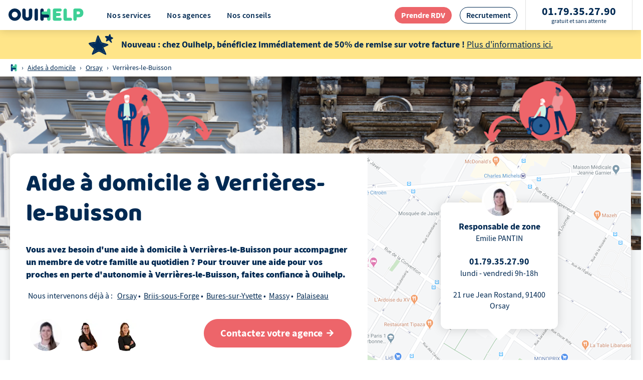

--- FILE ---
content_type: text/html
request_url: https://www.ouihelp.fr/aide-a-domicile-a-verrieres-le-buisson/
body_size: 69670
content:
<!DOCTYPE html><html lang="fr"><head><meta charSet="utf-8"/><meta http-equiv="x-ua-compatible" content="ie=edge"/><meta name="viewport" content="width=device-width, initial-scale=1, shrink-to-fit=no"/><style data-href="/styles.1239d6d5878c30fbf05b.css" id="gatsby-global-css">@charset "UTF-8";@font-face{font-family:Source Sans Pro;font-style:normal;font-display:swap;font-weight:300;src:local("Source Sans Pro Light normal"),local("Source Sans Pro-Lightnormal"),url(/static/source-sans-pro-300-fdb74fc65b69c4cc3882b9a73f8961ed.woff2) format("woff2"),url(/static/source-sans-pro-300-f9671025bd0c0262a8bc484bddba9faa.woff) format("woff")}@font-face{font-family:Source Sans Pro;font-style:italic;font-display:swap;font-weight:300;src:local("Source Sans Pro Light italic"),local("Source Sans Pro-Lightitalic"),url(/static/source-sans-pro-300italic-fb7d9ac504119745f12a7ee9005d582a.woff2) format("woff2"),url(/static/source-sans-pro-300italic-627300c38480193739117c46e7b9c2f8.woff) format("woff")}@font-face{font-family:Source Sans Pro;font-style:normal;font-display:swap;font-weight:400;src:local("Source Sans Pro Regular normal"),local("Source Sans Pro-Regularnormal"),url(/static/source-sans-pro-400-c558a0b24112c7b72ea2fcc3c2022a7f.woff2) format("woff2"),url(/static/source-sans-pro-400-5533a6de69fa9743fe6f8867f97a1347.woff) format("woff")}@font-face{font-family:Source Sans Pro;font-style:italic;font-display:swap;font-weight:400;src:local("Source Sans Pro Regular italic"),local("Source Sans Pro-Regularitalic"),url(/static/source-sans-pro-400italic-4e377b61458786717648dac8ec5d0606.woff2) format("woff2"),url(/static/source-sans-pro-400italic-6f4192e62567781bb7a5a1843d12f514.woff) format("woff")}@font-face{font-family:Source Sans Pro;font-style:normal;font-display:swap;font-weight:600;src:local("Source Sans Pro SemiBold normal"),local("Source Sans Pro-SemiBoldnormal"),url(/static/source-sans-pro-600-88439e8de7ddc37df4eb91e788db3596.woff2) format("woff2"),url(/static/source-sans-pro-600-24d5e29793cd5966cffcd4cedde10e2b.woff) format("woff")}@font-face{font-family:Source Sans Pro;font-style:italic;font-display:swap;font-weight:600;src:local("Source Sans Pro SemiBold italic"),local("Source Sans Pro-SemiBolditalic"),url(/static/source-sans-pro-600italic-970845d7e38c39f426409e70030ac376.woff2) format("woff2"),url(/static/source-sans-pro-600italic-49a3bedea4835d1ecae7f40f9731801f.woff) format("woff")}@font-face{font-family:Source Sans Pro;font-style:normal;font-display:swap;font-weight:700;src:local("Source Sans Pro Bold normal"),local("Source Sans Pro-Boldnormal"),url(/static/source-sans-pro-700-23d7fef41a30e5afee87e454941e34df.woff2) format("woff2"),url(/static/source-sans-pro-700-71261353a1d4e98c646f12747eae268d.woff) format("woff")}@font-face{font-family:Source Sans Pro;font-style:italic;font-display:swap;font-weight:700;src:local("Source Sans Pro Bold italic"),local("Source Sans Pro-Bolditalic"),url(/static/source-sans-pro-700italic-a66bf8527aff0e13c76a84d7ee521fff.woff2) format("woff2"),url(/static/source-sans-pro-700italic-6c3740112957c08710bd64810df177f3.woff) format("woff")}@font-face{font-family:Source Sans Pro;font-style:normal;font-display:swap;font-weight:900;src:local("Source Sans Pro Black normal"),local("Source Sans Pro-Blacknormal"),url(/static/source-sans-pro-900-8876404b1bc5971a89c27d7154a00d5a.woff2) format("woff2"),url(/static/source-sans-pro-900-3ced288e652737722ef0ca71dda8810e.woff) format("woff")}@font-face{font-family:Source Sans Pro;font-style:italic;font-display:swap;font-weight:900;src:local("Source Sans Pro Black italic"),local("Source Sans Pro-Blackitalic"),url(/static/source-sans-pro-900italic-94c439c5e983af31800b1519b065e4b8.woff2) format("woff2"),url(/static/source-sans-pro-900italic-06068f4f99018c4b6d5e629a245c1dcd.woff) format("woff")}@font-face{font-family:Baloo;font-style:normal;font-display:swap;font-weight:400;src:local("Baloo Regular "),local("Baloo-Regular"),url(/static/baloo-latin-400-5478afb9e098b440042c6c50ac14cc56.woff2) format("woff2"),url(/static/baloo-latin-400-11c90fdcf2f94a0c23013559a9779601.woff) format("woff")}.slick-slider{box-sizing:border-box;-webkit-user-select:none;-ms-user-select:none;user-select:none;-webkit-touch-callout:none;-khtml-user-select:none;-ms-touch-action:pan-y;touch-action:pan-y;-webkit-tap-highlight-color:transparent}.slick-list,.slick-slider{position:relative;display:block}.slick-list{overflow:hidden;margin:0;padding:0}.slick-list:focus{outline:none}.slick-list.dragging{cursor:pointer;cursor:hand}.slick-slider .slick-list,.slick-slider .slick-track{-webkit-transform:translateZ(0);transform:translateZ(0)}.slick-track{position:relative;top:0;left:0;display:block;margin-left:auto;margin-right:auto}.slick-track:after,.slick-track:before{display:table;content:""}.slick-track:after{clear:both}.slick-loading .slick-track{visibility:hidden}.slick-slide{display:none;float:left;height:100%;min-height:1px}[dir=rtl] .slick-slide{float:right}.slick-slide img{display:block}.slick-slide.slick-loading img{display:none}.slick-slide.dragging img{pointer-events:none}.slick-initialized .slick-slide{display:block}.slick-loading .slick-slide{visibility:hidden}.slick-vertical .slick-slide{display:block;height:auto;border:1px solid transparent}.slick-arrow.slick-hidden{display:none}.slick-loading .slick-list{background:#fff url([data-uri]) 50% no-repeat}@font-face{font-family:slick;font-weight:400;font-style:normal;src:url([data-uri]);src:url([data-uri]?#iefix) format("embedded-opentype"),url([data-uri]) format("woff"),url([data-uri]) format("truetype"),url([data-uri]) format("svg")}.slick-next,.slick-prev{font-size:0;line-height:0;position:absolute;top:50%;display:block;width:20px;height:20px;padding:0;-webkit-transform:translateY(-50%);transform:translateY(-50%);cursor:pointer;border:none}.slick-next,.slick-next:focus,.slick-next:hover,.slick-prev,.slick-prev:focus,.slick-prev:hover{color:transparent;outline:none;background:transparent}.slick-next:focus:before,.slick-next:hover:before,.slick-prev:focus:before,.slick-prev:hover:before{opacity:1}.slick-next.slick-disabled:before,.slick-prev.slick-disabled:before{opacity:.25}.slick-next:before,.slick-prev:before{font-family:slick;font-size:20px;line-height:1;opacity:.75;color:#fff;-webkit-font-smoothing:antialiased;-moz-osx-font-smoothing:grayscale}.slick-prev{left:-25px}[dir=rtl] .slick-prev{right:-25px;left:auto}.slick-prev:before{content:"←"}[dir=rtl] .slick-prev:before{content:"→"}.slick-next{right:-25px}[dir=rtl] .slick-next{right:auto;left:-25px}.slick-next:before{content:"→"}[dir=rtl] .slick-next:before{content:"←"}.slick-dotted.slick-slider{margin-bottom:30px}.slick-dots{position:absolute;bottom:-25px;display:block;width:100%;padding:0;margin:0;list-style:none;text-align:center}.slick-dots li{position:relative;display:inline-block;margin:0 5px;padding:0}.slick-dots li,.slick-dots li button{width:20px;height:20px;cursor:pointer}.slick-dots li button{font-size:0;line-height:0;display:block;padding:5px;color:transparent;border:0;outline:none;background:transparent}.slick-dots li button:focus,.slick-dots li button:hover{outline:none}.slick-dots li button:focus:before,.slick-dots li button:hover:before{opacity:1}.slick-dots li button:before{font-family:slick;font-size:6px;line-height:20px;position:absolute;top:0;left:0;width:20px;height:20px;content:"•";text-align:center;opacity:.25;color:#000;-webkit-font-smoothing:antialiased;-moz-osx-font-smoothing:grayscale}.slick-dots li.slick-active button:before{opacity:.75;color:#000}</style><meta name="generator" content="Gatsby 3.3.1"/><link rel="icon" href="/favicon-32x32.png?v=7667b03aaa09eb65560d52fa707510f7" type="image/png"/><link rel="manifest" href="/manifest.webmanifest" crossorigin="anonymous"/><link rel="apple-touch-icon" sizes="48x48" href="/icons/icon-48x48.png?v=7667b03aaa09eb65560d52fa707510f7"/><link rel="apple-touch-icon" sizes="72x72" href="/icons/icon-72x72.png?v=7667b03aaa09eb65560d52fa707510f7"/><link rel="apple-touch-icon" sizes="96x96" href="/icons/icon-96x96.png?v=7667b03aaa09eb65560d52fa707510f7"/><link rel="apple-touch-icon" sizes="144x144" href="/icons/icon-144x144.png?v=7667b03aaa09eb65560d52fa707510f7"/><link rel="apple-touch-icon" sizes="192x192" href="/icons/icon-192x192.png?v=7667b03aaa09eb65560d52fa707510f7"/><link rel="apple-touch-icon" sizes="256x256" href="/icons/icon-256x256.png?v=7667b03aaa09eb65560d52fa707510f7"/><link rel="apple-touch-icon" sizes="384x384" href="/icons/icon-384x384.png?v=7667b03aaa09eb65560d52fa707510f7"/><link rel="apple-touch-icon" sizes="512x512" href="/icons/icon-512x512.png?v=7667b03aaa09eb65560d52fa707510f7"/><link rel="preconnect" href="https://cdn.amplitude.com"/><link rel="preconnect" href="https://api.amplitude.com"/><style data-styled="" data-styled-version="5.2.1">.eIntHd{-webkit-order:2;-ms-flex-order:2;order:2;font-size:1rem;}/*!sc*/
.hpxCCg{-webkit-order:2;-ms-flex-order:2;order:2;}/*!sc*/
data-styled.g1[id="cta__CtaContent-kwmr9w-0"]{content:"eIntHd,hpxCCg,"}/*!sc*/
.jMDSsk{display:-webkit-box;display:-webkit-flex;display:-ms-flexbox;display:flex;-webkit-align-items:center;-webkit-box-align:center;-ms-flex-align:center;align-items:center;-webkit-order:3;-ms-flex-order:3;order:3;margin-left:0.3125rem;}/*!sc*/
data-styled.g2[id="cta__CtaIcon-kwmr9w-1"]{content:"jMDSsk,"}/*!sc*/
.dtVYoI{display:-webkit-inline-box;display:-webkit-inline-flex;display:-ms-inline-flexbox;display:inline-flex;-webkit-align-items:center;-webkit-box-align:center;-ms-flex-align:center;align-items:center;border:none;-webkit-box-pack:center;-webkit-justify-content:center;-ms-flex-pack:center;justify-content:center;cursor:pointer;border-radius:40px;font-weight:600;-webkit-transition:0.2s ease-in;transition:0.2s ease-in;font-size:1.25rem;padding:1rem 2rem;background-color:#ED656A;border:1px solid #ED656A;-webkit-box-pack:center;-webkit-justify-content:center;-ms-flex-pack:center;justify-content:center;color:white;font-weight:700;-webkit-text-decoration:none;text-decoration:none;padding:0.25rem 0.75rem;}/*!sc*/
.dtVYoI:hover{-webkit-text-decoration:none;text-decoration:none;}/*!sc*/
@media (hover:hover){.dtVYoI:hover{color:white;background-color:#D1595D;}}/*!sc*/
.dtVYoI:visited{-webkit-text-decoration:none;text-decoration:none;color:white;}/*!sc*/
.jXFscR{display:-webkit-inline-box;display:-webkit-inline-flex;display:-ms-inline-flexbox;display:inline-flex;-webkit-align-items:center;-webkit-box-align:center;-ms-flex-align:center;align-items:center;border:none;-webkit-box-pack:center;-webkit-justify-content:center;-ms-flex-pack:center;justify-content:center;cursor:pointer;border-radius:40px;font-weight:600;-webkit-transition:0.2s ease-in;transition:0.2s ease-in;font-size:1.25rem;-webkit-text-decoration:none;text-decoration:none;padding:0.75rem 1.5rem;border:1px solid #002952;color:#002952;background:white;padding:0.25rem 0.75rem;}/*!sc*/
.jXFscR:hover{-webkit-text-decoration:none;text-decoration:none;}/*!sc*/
@media (hover:hover){.jXFscR:hover{background-color:#D1E1F0;color:#002952;}}/*!sc*/
.gNlQiM{display:-webkit-inline-box;display:-webkit-inline-flex;display:-ms-inline-flexbox;display:inline-flex;-webkit-align-items:center;-webkit-box-align:center;-ms-flex-align:center;align-items:center;border:none;-webkit-box-pack:center;-webkit-justify-content:center;-ms-flex-pack:center;justify-content:center;cursor:pointer;border-radius:40px;font-weight:600;-webkit-transition:0.2s ease-in;transition:0.2s ease-in;font-size:1.25rem;-webkit-text-decoration:none;text-decoration:none;padding:0.75rem 1.5rem;border:1px solid #002952;color:#002952;background:white;}/*!sc*/
.gNlQiM:hover{-webkit-text-decoration:none;text-decoration:none;}/*!sc*/
@media (hover:hover){.gNlQiM:hover{background-color:#D1E1F0;color:#002952;}}/*!sc*/
.ceiQlZ{display:-webkit-inline-box;display:-webkit-inline-flex;display:-ms-inline-flexbox;display:inline-flex;-webkit-align-items:center;-webkit-box-align:center;-ms-flex-align:center;align-items:center;border:none;-webkit-box-pack:center;-webkit-justify-content:center;-ms-flex-pack:center;justify-content:center;cursor:pointer;border-radius:40px;font-weight:600;-webkit-transition:0.2s ease-in;transition:0.2s ease-in;font-size:1.25rem;padding:1rem 2rem;background-color:#ED656A;border:1px solid #ED656A;-webkit-box-pack:center;-webkit-justify-content:center;-ms-flex-pack:center;justify-content:center;color:white;font-weight:700;-webkit-text-decoration:none;text-decoration:none;}/*!sc*/
.ceiQlZ:hover{-webkit-text-decoration:none;text-decoration:none;}/*!sc*/
@media (hover:hover){.ceiQlZ:hover{color:white;background-color:#D1595D;}}/*!sc*/
.ceiQlZ:visited{-webkit-text-decoration:none;text-decoration:none;color:white;}/*!sc*/
.aYXEY{display:-webkit-inline-box;display:-webkit-inline-flex;display:-ms-inline-flexbox;display:inline-flex;-webkit-align-items:center;-webkit-box-align:center;-ms-flex-align:center;align-items:center;border:none;-webkit-box-pack:center;-webkit-justify-content:center;-ms-flex-pack:center;justify-content:center;cursor:pointer;border-radius:40px;font-weight:600;-webkit-transition:0.2s ease-in;transition:0.2s ease-in;font-size:1.25rem;padding:1rem 2rem;background-color:#ED656A;border:1px solid #ED656A;-webkit-box-pack:center;-webkit-justify-content:center;-ms-flex-pack:center;justify-content:center;color:white;font-weight:700;-webkit-text-decoration:none;text-decoration:none;font-size:1rem;height:3rem;width:100%;}/*!sc*/
.aYXEY:hover{-webkit-text-decoration:none;text-decoration:none;}/*!sc*/
@media (hover:hover){.aYXEY:hover{color:white;background-color:#D1595D;}}/*!sc*/
.aYXEY:visited{-webkit-text-decoration:none;text-decoration:none;color:white;}/*!sc*/
data-styled.g3[id="cta__CtaAStyle-kwmr9w-2"]{content:"dtVYoI,jXFscR,gNlQiM,ceiQlZ,aYXEY,"}/*!sc*/
.huAKBx{display:-webkit-inline-box;display:-webkit-inline-flex;display:-ms-inline-flexbox;display:inline-flex;-webkit-align-items:center;-webkit-box-align:center;-ms-flex-align:center;align-items:center;border:none;-webkit-box-pack:center;-webkit-justify-content:center;-ms-flex-pack:center;justify-content:center;cursor:pointer;border-radius:40px;font-weight:600;-webkit-transition:0.2s ease-in;transition:0.2s ease-in;font-size:1.25rem;padding:1rem 2rem;background-color:#ED656A;border:1px solid #ED656A;-webkit-box-pack:center;-webkit-justify-content:center;-ms-flex-pack:center;justify-content:center;color:white;font-weight:700;}/*!sc*/
.huAKBx:hover{-webkit-text-decoration:none;text-decoration:none;}/*!sc*/
@media (hover:hover){.huAKBx:hover{color:white;background-color:#D1595D;}}/*!sc*/
data-styled.g4[id="cta__CtaButtonStyle-kwmr9w-3"]{content:"huAKBx,"}/*!sc*/
@media (min-width:48em){.jzksVv{max-width:21.875rem;}}/*!sc*/
data-styled.g5[id="cta__PrecomputeCta-kwmr9w-4"]{content:"jzksVv,"}/*!sc*/
.dHPRqH{color:#002952;font-family:'Baloo',sans-serif;line-height:1.25;font-size:1.875rem;margin-bottom:1rem;text-align:center;}/*!sc*/
@media (min-width:48em){.dHPRqH{font-size:3rem;}}/*!sc*/
@media (min-width:48em){.dHPRqH{text-align:left;}}/*!sc*/
.gpvIsS{color:#002952;font-family:'Baloo',sans-serif;line-height:1.25;font-size:1.5rem;margin-bottom:1rem;text-align:left;}/*!sc*/
@media (min-width:48em){.gpvIsS{font-size:1.875rem;margin-bottom:1rem;}}/*!sc*/
@media (min-width:48em){.gpvIsS{text-align:center;}}/*!sc*/
.gnwXfu{color:#002952;font-family:'Baloo',sans-serif;line-height:1.25;font-size:1.75rem;margin-bottom:1.5rem;text-align:left;}/*!sc*/
@media (min-width:48em){.gnwXfu{font-size:2.5rem;}}/*!sc*/
@media (min-width:48em){.gnwXfu{text-align:center;}}/*!sc*/
.jtsaQW{color:#002952;font-family:'Baloo',sans-serif;line-height:1.25;font-size:1.75rem;margin-bottom:1.5rem;text-align:center;}/*!sc*/
@media (min-width:48em){.jtsaQW{font-size:2.5rem;}}/*!sc*/
@media (min-width:48em){.jtsaQW{text-align:center;}}/*!sc*/
.bSnxSe{color:#002952;font-family:'Baloo',sans-serif;line-height:1.25;font-size:1.5rem;margin-bottom:1rem;text-align:center;}/*!sc*/
@media (min-width:48em){.bSnxSe{font-size:1.875rem;margin-bottom:1rem;}}/*!sc*/
@media (min-width:48em){.bSnxSe{text-align:center;}}/*!sc*/
.QeHBO{color:#002952;font-family:'Baloo',sans-serif;line-height:1.25;font-size:1.5rem;margin-bottom:1rem;text-align:center;}/*!sc*/
@media (min-width:48em){.QeHBO{font-size:1.875rem;margin-bottom:1rem;}}/*!sc*/
@media (min-width:48em){.QeHBO{text-align:left;}}/*!sc*/
data-styled.g6[id="title__Title-zxvnm9-0"]{content:"dHPRqH,gpvIsS,gnwXfu,jtsaQW,bSnxSe,QeHBO,"}/*!sc*/
.knUqor{background-image:url([data-uri]);background-repeat:no-repeat;background-size:calc(100% + 6px) 95%;background-position-x:-3px;padding:5px 3px;font-weight:bold;}/*!sc*/
.feYszB{background-image:url([data-uri]);background-repeat:no-repeat;background-size:calc(100% + 6px) 95%;background-position-x:-3px;padding:5px 3px;font-weight:bold;}/*!sc*/
data-styled.g7[id="brushed-text__BrushedTextStyle-l9ko5j-0"]{content:"knUqor,feYszB,"}/*!sc*/
.eBMIQC{-webkit-text-decoration:none;text-decoration:none;-webkit-transition:color 0.3s linear;transition:color 0.3s linear;font-size:1rem;color:#002952;cursor:pointer;display:-webkit-inline-box;display:-webkit-inline-flex;display:-ms-inline-flexbox;display:inline-flex;-webkit-align-items:center;-webkit-box-align:center;-ms-flex-align:center;align-items:center;border:none;background:none;}/*!sc*/
@media (max-width:63.9375em){.eBMIQC{min-width:3rem;min-height:3rem;}}/*!sc*/
.eBMIQC:hover{-webkit-text-decoration:none;text-decoration:none;color:#3ED096;}/*!sc*/
.eBMIQC:hover *{-webkit-transition:color 0.3s linear;transition:color 0.3s linear;color:#3ED096;}/*!sc*/
@media (min-width:48em){}/*!sc*/
data-styled.g9[id="link__LinkStyle-sc-10mahye-1"]{content:"eBMIQC,"}/*!sc*/
.hSKcQM{-webkit-text-decoration:none;text-decoration:none;-webkit-transition:color 0.3s linear;transition:color 0.3s linear;font-size:1rem;color:#002952;cursor:pointer;display:-webkit-inline-box;display:-webkit-inline-flex;display:-ms-inline-flexbox;display:inline-flex;-webkit-align-items:center;-webkit-box-align:center;-ms-flex-align:center;align-items:center;border:none;background:none;}/*!sc*/
@media (max-width:63.9375em){.hSKcQM{min-width:3rem;min-height:3rem;}}/*!sc*/
.hSKcQM:hover{-webkit-text-decoration:none;text-decoration:none;color:#3ED096;}/*!sc*/
.hSKcQM:hover *{-webkit-transition:color 0.3s linear;transition:color 0.3s linear;color:#3ED096;}/*!sc*/
@media (min-width:48em){}/*!sc*/
data-styled.g10[id="link__FakeLinkStyle-sc-10mahye-2"]{content:"hSKcQM,"}/*!sc*/
.kzwsdS{-webkit-order:2;-ms-flex-order:2;order:2;}/*!sc*/
data-styled.g11[id="link__LinkText-sc-10mahye-3"]{content:"kzwsdS,"}/*!sc*/
.hasdaU{display:none;}/*!sc*/
@media (min-width:30em){.hasdaU{display:-webkit-box;display:-webkit-flex;display:-ms-flexbox;display:flex;-webkit-text-decoration:none;text-decoration:none;-webkit-box-pack:justify;-webkit-justify-content:space-between;-ms-flex-pack:justify;justify-content:space-between;-webkit-align-items:center;-webkit-box-align:center;-ms-flex-align:center;align-items:center;font-weight:700;font-size:1rem;line-height:1.4375rem;border:1px solid #002952;color:#002952;padding:0 0.5rem;border-radius:3px;}.hasdaU:hover{-webkit-text-decoration:none;text-decoration:none;color:#002952;}}/*!sc*/
@media (min-width:48em){.hasdaU{border:none;font-size:1.375rem;-webkit-flex-direction:column;-ms-flex-direction:column;flex-direction:column;}}/*!sc*/
data-styled.g12[id="phone-number__PhoneStyle-sc-1i5d1x9-0"]{content:"hasdaU,"}/*!sc*/
.kqPvPj{display:none;}/*!sc*/
@media (min-width:48em){.kqPvPj{display:block;font-weight:400;font-size:0.75rem;line-height:1rem;}}/*!sc*/
data-styled.g13[id="phone-number__SubText-sc-1i5d1x9-1"]{content:"kqPvPj,"}/*!sc*/
.xkWgi{margin:0 0.25rem;}/*!sc*/
@media (min-width:48em){.xkWgi{display:none;}}/*!sc*/
data-styled.g14[id="phone-number__IconPhone-sc-1i5d1x9-2"]{content:"xkWgi,"}/*!sc*/
.bmDGtz{display:-webkit-box;display:-webkit-flex;display:-ms-flexbox;display:flex;-webkit-align-items:center;-webkit-box-align:center;-ms-flex-align:center;align-items:center;}/*!sc*/
data-styled.g15[id="simple-layout__FlexAlignComponent-sc-1pca9k6-0"]{content:"bmDGtz,"}/*!sc*/
.dZiUDZ{display:-webkit-box;display:-webkit-flex;display:-ms-flexbox;display:flex;-webkit-box-pack:center;-webkit-justify-content:center;-ms-flex-pack:center;justify-content:center;}/*!sc*/
data-styled.g16[id="simple-layout__FlexJustifyComponent-sc-1pca9k6-1"]{content:"dZiUDZ,"}/*!sc*/
.jmcVic{display:-webkit-box;display:-webkit-flex;display:-ms-flexbox;display:flex;-webkit-align-items:center;-webkit-box-align:center;-ms-flex-align:center;align-items:center;display:-webkit-box;display:-webkit-flex;display:-ms-flexbox;display:flex;-webkit-box-pack:center;-webkit-justify-content:center;-ms-flex-pack:center;justify-content:center;}/*!sc*/
data-styled.g17[id="simple-layout__FlexJustifyAndAlignComponent-sc-1pca9k6-2"]{content:"jmcVic,"}/*!sc*/
.gdTuuf{display:-webkit-box;display:-webkit-flex;display:-ms-flexbox;display:flex;-webkit-flex-direction:column;-ms-flex-direction:column;flex-direction:column;}/*!sc*/
.gdTuuf > div:not(:last-child){margin-bottom:1.5rem;}/*!sc*/
@media (min-width:64em){.gdTuuf > div:not(:last-child){margin-bottom:2rem;}}/*!sc*/
data-styled.g20[id="simple-layout__VerticalList-sc-1pca9k6-5"]{content:"gdTuuf,"}/*!sc*/
.bQREXP{display:-webkit-box;display:-webkit-flex;display:-ms-flexbox;display:flex;-webkit-align-items:center;-webkit-box-align:center;-ms-flex-align:center;align-items:center;-webkit-transition:opacity 0.3s cubic-bezier(0.455,0.03,0.515,0.955);transition:opacity 0.3s cubic-bezier(0.455,0.03,0.515,0.955);}/*!sc*/
.bQREXP svg{vertical-align:middle;width:6.25rem;height:auto;}/*!sc*/
@media (min-width:64em){.bQREXP svg{width:9.375rem;}}/*!sc*/
.bQREXP:hover{opacity:0.75;}/*!sc*/
data-styled.g21[id="logo__LogoLinkStyle-sc-18dpye5-0"]{content:"bQREXP,"}/*!sc*/
.jyDSvB{display:-webkit-box;display:-webkit-flex;display:-ms-flexbox;display:flex;-webkit-align-items:center;-webkit-box-align:center;-ms-flex-align:center;align-items:center;background-color:#002952;box-shadow:0px 1px 1rem rgba(0,0,0,0.15);border-radius:50%;width:2rem;height:2rem;position:absolute;z-index:1;padding:0;-webkit-box-pack:center;-webkit-justify-content:center;-ms-flex-pack:center;justify-content:center;top:40%;border:none;left:0;-webkit-transform:translateX(2px);-ms-transform:translateX(2px);transform:translateX(2px);}/*!sc*/
.jyDSvB svg{-webkit-transform:translateX(0px);-ms-transform:translateX(0px);transform:translateX(0px);}/*!sc*/
.kNDNgG{display:-webkit-box;display:-webkit-flex;display:-ms-flexbox;display:flex;-webkit-align-items:center;-webkit-box-align:center;-ms-flex-align:center;align-items:center;background-color:#002952;box-shadow:0px 1px 1rem rgba(0,0,0,0.15);border-radius:50%;width:2rem;height:2rem;position:absolute;z-index:1;padding:0;-webkit-box-pack:center;-webkit-justify-content:center;-ms-flex-pack:center;justify-content:center;top:40%;border:none;right:0;-webkit-transform:translateX(-2px);-ms-transform:translateX(-2px);transform:translateX(-2px);}/*!sc*/
.kNDNgG svg{-webkit-transform:translateX(1px);-ms-transform:translateX(1px);transform:translateX(1px);}/*!sc*/
data-styled.g24[id="slider-controls__ButtonCustom-wb4bar-0"]{content:"jyDSvB,kNDNgG,"}/*!sc*/
.WEfzm{background-color:white;position:relative;padding:1.5rem;overflow:hidden;}/*!sc*/
@media (min-width:48em){.WEfzm{padding:3rem;box-shadow:0px 1px 1rem rgba(0,0,0,0.15);border-radius:0.75rem;}}/*!sc*/
data-styled.g25[id="card__Card-xqkrnc-0"]{content:"WEfzm,"}/*!sc*/
.iftpz{font-size:1.0625rem;color:#002952;line-height:100%;margin-bottom:0.5rem;font-weight:700;}/*!sc*/
.cwHXMr{font-size:0.75rem;color:#002952;line-height:100%;margin-bottom:0.5rem;margin-bottom:0;font-weight:400;}/*!sc*/
data-styled.g27[id="label__LabelStyle-zoi9fm-0"]{content:"iftpz,cwHXMr,"}/*!sc*/
.hkSFOn{color:#E1534B;}/*!sc*/
data-styled.g29[id="form-field__RequiredText-sc-1cqv1ys-0"]{content:"hkSFOn,"}/*!sc*/
.kwMwyl{margin-bottom:1.5rem;}/*!sc*/
data-styled.g30[id="form-field__FormFieldStyle-sc-1cqv1ys-1"]{content:"kwMwyl,"}/*!sc*/
.eOHWSV{position:relative;padding:0.75rem 1rem;font-size:1rem;border:1px solid #002952;background:#F5F5F5;-webkit-transition:0.3s cubic-bezier(0.455,0.03,0.515,0.955);transition:0.3s cubic-bezier(0.455,0.03,0.515,0.955);border-radius:3px;width:100%;}/*!sc*/
.eOHWSV:focus{background:white;border-color:#D1E1F0;}/*!sc*/
.eOHWSV::-webkit-input-placeholder{color:#D1E1F0;}/*!sc*/
.eOHWSV::-moz-placeholder{color:#D1E1F0;}/*!sc*/
.eOHWSV:-ms-input-placeholder{color:#D1E1F0;}/*!sc*/
.eOHWSV::placeholder{color:#D1E1F0;}/*!sc*/
data-styled.g35[id="input___StyledInput7-d7vv1a-4"]{content:"eOHWSV,"}/*!sc*/
.bODDzB{position:relative;padding:0.75rem 1rem;font-size:1rem;border:1px solid #002952;background:#F5F5F5;-webkit-transition:0.3s cubic-bezier(0.455,0.03,0.515,0.955);transition:0.3s cubic-bezier(0.455,0.03,0.515,0.955);border-radius:3px;width:100%;}/*!sc*/
.bODDzB:focus{background:white;border-color:#D1E1F0;}/*!sc*/
.bODDzB::-webkit-input-placeholder{color:#D1E1F0;}/*!sc*/
.bODDzB::-moz-placeholder{color:#D1E1F0;}/*!sc*/
.bODDzB:-ms-input-placeholder{color:#D1E1F0;}/*!sc*/
.bODDzB::placeholder{color:#D1E1F0;}/*!sc*/
data-styled.g36[id="input___StyledInput6-d7vv1a-5"]{content:"bODDzB,"}/*!sc*/
.hwQkKV{position:relative;padding:0.75rem 1rem;font-size:1rem;border:1px solid #002952;background:#F5F5F5;-webkit-transition:0.3s cubic-bezier(0.455,0.03,0.515,0.955);transition:0.3s cubic-bezier(0.455,0.03,0.515,0.955);border-radius:3px;width:100%;}/*!sc*/
.hwQkKV:focus{background:white;border-color:#D1E1F0;}/*!sc*/
.hwQkKV::-webkit-input-placeholder{color:#D1E1F0;}/*!sc*/
.hwQkKV::-moz-placeholder{color:#D1E1F0;}/*!sc*/
.hwQkKV:-ms-input-placeholder{color:#D1E1F0;}/*!sc*/
.hwQkKV::placeholder{color:#D1E1F0;}/*!sc*/
data-styled.g37[id="input___StyledInput5-d7vv1a-6"]{content:"hwQkKV,"}/*!sc*/
.bZyIax{position:relative;padding:0.75rem 1rem;font-size:1rem;border:1px solid #002952;background:#F5F5F5;-webkit-transition:0.3s cubic-bezier(0.455,0.03,0.515,0.955);transition:0.3s cubic-bezier(0.455,0.03,0.515,0.955);border-radius:3px;width:100%;}/*!sc*/
.bZyIax:focus{background:white;border-color:#D1E1F0;}/*!sc*/
.bZyIax::-webkit-input-placeholder{color:#D1E1F0;}/*!sc*/
.bZyIax::-moz-placeholder{color:#D1E1F0;}/*!sc*/
.bZyIax:-ms-input-placeholder{color:#D1E1F0;}/*!sc*/
.bZyIax::placeholder{color:#D1E1F0;}/*!sc*/
data-styled.g40[id="input___StyledInput2-d7vv1a-9"]{content:"bZyIax,"}/*!sc*/
.cEQPKZ{width:100%;color:#002952;padding:0 1rem;border:1px solid #E0E0E0;border-radius:3px;-webkit-transition:border-color 0.3s cubic-bezier(0.455,0.03,0.515,0.955);transition:border-color 0.3s cubic-bezier(0.455,0.03,0.515,0.955);-webkit-appearance:none;background-image:url("/input-drop-arrow.png");background-position-x:calc(100% - 16px);background-repeat:no-repeat;background-position-y:center;min-height:2.8125rem;height:2.8125rem;}/*!sc*/
.cEQPKZ:hover{border-color:#D1E1F0;}/*!sc*/
.cEQPKZ > option:disabled{color:#D9D9D9;}/*!sc*/
.dNzNHb{width:100%;color:#002952;padding:0 1rem;border:1px solid #E0E0E0;border-radius:3px;-webkit-transition:border-color 0.3s cubic-bezier(0.455,0.03,0.515,0.955);transition:border-color 0.3s cubic-bezier(0.455,0.03,0.515,0.955);-webkit-appearance:none;background-image:url("/input-drop-arrow.png");background-position-x:calc(100% - 16px);background-repeat:no-repeat;background-position-y:center;min-height:2.8125rem;}/*!sc*/
.dNzNHb:hover{border-color:#D1E1F0;}/*!sc*/
.dNzNHb > option:disabled{color:#D9D9D9;}/*!sc*/
data-styled.g42[id="input-select__Select-sc-1ex80hh-0"]{content:"cEQPKZ,dNzNHb,"}/*!sc*/
.cabWze{font-size:0.875rem;color:#002952;line-height:1.4;text-align:center;font-weight:600;}/*!sc*/
@media (min-width:30em){}/*!sc*/
@media (min-width:48em){.cabWze{font-size:0.875rem;text-align:center;}}/*!sc*/
.ktgGsb{font-size:1rem;color:#002952;line-height:1.4;text-align:left;}/*!sc*/
@media (min-width:30em){}/*!sc*/
@media (min-width:48em){.ktgGsb{font-size:1.125rem;text-align:left;}}/*!sc*/
.cHtZiM{font-size:1.125rem;color:#002952;line-height:1.4;text-align:left;font-weight:800;}/*!sc*/
@media (min-width:30em){}/*!sc*/
@media (min-width:48em){.cHtZiM{font-size:1.125rem;text-align:left;}}/*!sc*/
.jWkGVL{font-size:1rem;color:#002952;line-height:1.4;text-align:center;}/*!sc*/
@media (min-width:30em){}/*!sc*/
@media (min-width:48em){.jWkGVL{font-size:1rem;text-align:center;}}/*!sc*/
.iUwgZc{font-size:1rem;color:#002952;line-height:1.4;text-align:left;}/*!sc*/
@media (min-width:30em){.iUwgZc{text-align:left;}}/*!sc*/
@media (min-width:48em){.iUwgZc{font-size:1.125rem;text-align:center;}}/*!sc*/
.dgtJmr{font-size:0.75rem;color:#002952;line-height:1.4;text-align:left;}/*!sc*/
@media (min-width:30em){}/*!sc*/
@media (min-width:48em){.dgtJmr{font-size:0.75rem;text-align:left;}}/*!sc*/
.jhkAtL{font-size:1rem;color:#002952;line-height:1.4;text-align:center;}/*!sc*/
@media (min-width:30em){}/*!sc*/
@media (min-width:48em){.jhkAtL{font-size:1rem;text-align:left;}}/*!sc*/
.bmICvH{font-size:1rem;color:#002952;line-height:1.4;text-align:center;margin-bottom:3rem;}/*!sc*/
@media (min-width:30em){}/*!sc*/
@media (min-width:48em){.bmICvH{font-size:1.125rem;text-align:center;margin-bottom:3.75rem;}}/*!sc*/
.jnGBLM{font-size:1rem;color:#002952;line-height:1.4;text-align:center;margin-bottom:0.75rem;}/*!sc*/
@media (min-width:30em){}/*!sc*/
@media (min-width:48em){.jnGBLM{font-size:1.125rem;text-align:left;margin-bottom:3.75rem;}}/*!sc*/
.ctPFbT{font-size:1rem;color:#002952;line-height:1.4;text-align:center;margin-bottom:1.5rem;}/*!sc*/
@media (min-width:30em){}/*!sc*/
@media (min-width:48em){.ctPFbT{font-size:1.125rem;text-align:left;margin-bottom:0px;}}/*!sc*/
.fSayLL{font-size:1rem;color:#002952;line-height:1.4;text-align:center;}/*!sc*/
@media (min-width:30em){}/*!sc*/
@media (min-width:48em){.fSayLL{font-size:1.125rem;text-align:center;}}/*!sc*/
.gUCDeb{font-size:1rem;color:#002952;line-height:1.4;text-align:left;margin-bottom:0.5rem;font-weight:700;}/*!sc*/
@media (min-width:30em){}/*!sc*/
@media (min-width:48em){.gUCDeb{font-size:1.125rem;text-align:left;margin-bottom:0.5rem;}}/*!sc*/
data-styled.g43[id="text__TextStyle-sc-164zzvl-0"]{content:"cabWze,ktgGsb,cHtZiM,jWkGVL,iUwgZc,dgtJmr,jhkAtL,bmICvH,jnGBLM,ctPFbT,fSayLL,gUCDeb,"}/*!sc*/
.eMDtrb{margin:0 auto;width:100%;padding:0 1rem;}/*!sc*/
@media (min-width:48em){.eMDtrb{max-width:79.375rem;padding:0 0.9375rem;}}/*!sc*/
data-styled.g46[id="container__Container-sc-1j2a25e-2"]{content:"eMDtrb,"}/*!sc*/
.bAXYnv{margin:0 auto;width:100%;padding:0 1rem;padding-left:0;padding-right:0;}/*!sc*/
@media (min-width:48em){.bAXYnv{max-width:90rem;padding:0 0.9375rem;}}/*!sc*/
@media (min-width:48em){.bAXYnv{padding-left:0;padding-right:0;}}/*!sc*/
data-styled.g47[id="container__ContainerLarge-sc-1j2a25e-3"]{content:"bAXYnv,"}/*!sc*/
.OnRde{padding:3.75rem 0;}/*!sc*/
data-styled.g48[id="section__Section-sc-1y4nyad-0"]{content:"OnRde,"}/*!sc*/
.dxHFnD{display:-webkit-box;display:-webkit-flex;display:-ms-flexbox;display:flex;-webkit-flex-wrap:wrap;-ms-flex-wrap:wrap;flex-wrap:wrap;margin:0 -0.5rem;}/*!sc*/
@media (max-width:47.9375em){.dxHFnD > *{width:calc(100% / 1);}.dxHFnD > *:nth-child(1n + 2){margin-top:0.75rem;}}/*!sc*/
@media only screen and (max-width:1024px) and (min-width:768px){.dxHFnD > *{width:calc(100% / 2);}.dxHFnD > *:nth-child(1n + 3){margin-top:0.75rem;}}/*!sc*/
@media (min-width:64em){.dxHFnD > *{width:calc(100% / 3);}.dxHFnD > *:nth-child(1n + 4){margin-top:1rem;}}/*!sc*/
.dxHFnD > *{padding:0 0.5rem;}/*!sc*/
data-styled.g50[id="grid__GridStyle-lbvxy4-0"]{content:"dxHFnD,"}/*!sc*/
.kfKQMs{display:none;}/*!sc*/
@media (min-width:48em){.kfKQMs{display:block;}}/*!sc*/
data-styled.g51[id="only-desktop__OnlyDesktopDeprecated-sc-193dkm1-0"]{content:"kfKQMs,"}/*!sc*/
.kWZByk{display:none;}/*!sc*/
@media (min-width:64em){.kWZByk{display:block;}}/*!sc*/
data-styled.g52[id="only-desktop__OnlyDesktop-sc-193dkm1-1"]{content:"kWZByk,"}/*!sc*/
.jmqKmO{display:none;}/*!sc*/
@media (min-width:30em){.jmqKmO{display:block;}}/*!sc*/
data-styled.g53[id="only-desktop__OnlyDesktopAndTablet-sc-193dkm1-2"]{content:"jmqKmO,"}/*!sc*/
.kArWPc{display:block;}/*!sc*/
@media (min-width:30em){.kArWPc{display:none;}}/*!sc*/
data-styled.g54[id="only-mobile-tablet__OnlyMobile-sc-190n2io-0"]{content:"kArWPc,"}/*!sc*/
.dgEEVn{display:inline-block;position:relative;height:18px;width:18px;border-radius:0.1875rem;color:#3ED096;background-color:#F5F5F5;border:1px solid #D9D9D9;}/*!sc*/
.dgEEVn:after{content:"";position:absolute;display:none;top:50%;left:50%;width:6px;height:11px;border:solid white;border-width:0 2px 2px 0;-webkit-transform:translate(-50%,-55%) rotate(45deg);-ms-transform:translate(-50%,-55%) rotate(45deg);transform:translate(-50%,-55%) rotate(45deg);}/*!sc*/
data-styled.g55[id="input-checkbox__CheckboxStyle-iog68-0"]{content:"dgEEVn,"}/*!sc*/
.koiitA{position:absolute;opacity:0;cursor:pointer;height:0;width:0;}/*!sc*/
data-styled.g56[id="input-checkbox__Checkbox-iog68-1"]{content:"koiitA,"}/*!sc*/
.kQrxXS{position:relative;cursor:pointer;}/*!sc*/
.kQrxXS:hover .input-checkbox__CheckboxStyle-iog68-0 ~ .input-checkbox__CheckboxStyle-iog68-0{background-color:#ccc;}/*!sc*/
data-styled.g57[id="input-checkbox__WrapperInputCheckbox-iog68-2"]{content:"kQrxXS,"}/*!sc*/
.fXwyNX{background-color:#9EE7CA;height:1.75rem;width:100%;}/*!sc*/
.fXwyNX > *{height:100%;}/*!sc*/
data-styled.g59[id="banner-career__BannerCareerStyle-sc-1p9vkrn-0"]{content:"fXwyNX,"}/*!sc*/
.hFCRqo{display:inline;font-weight:400;text-align:center;font-size:0.875rem;}/*!sc*/
@media (min-width:48em){.hFCRqo{text-align:center;font-size:0.875rem;}}/*!sc*/
data-styled.g60[id="banner-career__BannerCareerTxt-sc-1p9vkrn-1"]{content:"hFCRqo,"}/*!sc*/
.bdQquU{display:block;position:relative;top:-5.5625rem;}/*!sc*/
@media (min-width:48em){.bdQquU{top:-3.8125rem;}}/*!sc*/
data-styled.g61[id="anchor__AnchorBuildtimeHTMLStyle-sc-185qeml-0"]{content:"bdQquU,"}/*!sc*/
.bzgXFx{margin-right:auto;margin-left:auto;max-width:79.375rem;padding-left:0.9375rem;padding-right:0.9375rem;}/*!sc*/
data-styled.g87[id="container__Container-qc80be-0"]{content:"bzgXFx,"}/*!sc*/
.gaMerS{padding:8px 0;font-size:0.85rem;display:-webkit-box;display:-webkit-flex;display:-ms-flexbox;display:flex;-webkit-align-items:center;-webkit-box-align:center;-ms-flex-align:center;align-items:center;}/*!sc*/
data-styled.g130[id="breadcrumbs__Box-hozh38-0"]{content:"gaMerS,"}/*!sc*/
.hbIBPf{margin:0 8px;display:block;}/*!sc*/
data-styled.g131[id="breadcrumbs__Separator-hozh38-1"]{content:"hbIBPf,"}/*!sc*/
.oCVWW{display:block;}/*!sc*/
data-styled.g132[id="breadcrumbs__Part-hozh38-2"]{content:"oCVWW,"}/*!sc*/
.cGLTlb{font-weight:600;-webkit-letter-spacing:0.015625rem;-moz-letter-spacing:0.015625rem;-ms-letter-spacing:0.015625rem;letter-spacing:0.015625rem;position:relative;}/*!sc*/
data-styled.g155[id="menu-link__LinkTitle-sc-1sas8fa-0"]{content:"cGLTlb,"}/*!sc*/
.cidpFs{display:-webkit-box;display:-webkit-flex;display:-ms-flexbox;display:flex;-webkit-align-items:center;-webkit-box-align:center;-ms-flex-align:center;align-items:center;padding:0.625rem 1rem;color:#002952;width:100%;line-height:1.2;white-space:nowrap;-webkit-text-decoration:none;text-decoration:none;}/*!sc*/
.cidpFs:hover{color:#3ED096;-webkit-text-decoration:none;text-decoration:none;}/*!sc*/
data-styled.g156[id="menu-link__LinkTitleContainer-sc-1sas8fa-1"]{content:"cidpFs,"}/*!sc*/
.eZAunr{margin-top:2rem;}/*!sc*/
.eZAunr > *:not(:last-child){margin-bottom:1.5rem;}/*!sc*/
data-styled.g162[id="style__FormBottomSection-o630bi-0"]{content:"eZAunr,"}/*!sc*/
.gzIeie{position:absolute;top:-10px;right:100%;-webkit-transform:translate(50%,-10%);-ms-transform:translate(50%,-10%);transform:translate(50%,-10%);}/*!sc*/
data-styled.g163[id="style__BlueBubble-o630bi-1"]{content:"gzIeie,"}/*!sc*/
.dbTpCI{position:absolute;bottom:0%;right:0%;-webkit-transform:translate(15px,40%);-ms-transform:translate(15px,40%);transform:translate(15px,40%);}/*!sc*/
data-styled.g164[id="style__GreenBubble-o630bi-2"]{content:"dbTpCI,"}/*!sc*/
.cXqNkI{display:-webkit-box;display:-webkit-flex;display:-ms-flexbox;display:flex;-webkit-align-items:center;-webkit-box-align:center;-ms-flex-align:center;align-items:center;display:-webkit-box;display:-webkit-flex;display:-ms-flexbox;display:flex;}/*!sc*/
.cXqNkI >:nth-child(1){margin-right:0.5rem;}/*!sc*/
@media (min-width:64em){.cXqNkI:nth-child(1n){margin-top:0.75rem;}.cXqNkI:nth-child(1n + 3){margin-top:1rem;}}/*!sc*/
data-styled.g171[id="style__WrapperInputCheckbox-o630bi-9"]{content:"cXqNkI,"}/*!sc*/
.dmNEWc{overflow:hidden;}/*!sc*/
@media (min-width:64em){.dmNEWc{padding:3rem 0;margin-left:1.5rem;padding-left:1.5rem;}}/*!sc*/
data-styled.g172[id="style__Form-o630bi-10"]{content:"dmNEWc,"}/*!sc*/
.hXWJXd{display:-webkit-box;display:-webkit-flex;display:-ms-flexbox;display:flex;margin:0 -1rem;-webkit-transition:0.3s ease-in-out;transition:0.3s ease-in-out;-webkit-transform:translateX(-0%);-ms-transform:translateX(-0%);transform:translateX(-0%);}/*!sc*/
data-styled.g173[id="style__WrapperStepper-o630bi-11"]{content:"hXWJXd,"}/*!sc*/
.iOZMat{display:-webkit-box;display:-webkit-flex;display:-ms-flexbox;display:flex;-webkit-flex-direction:column;-ms-flex-direction:column;flex-direction:column;width:100%;height:100%;}/*!sc*/
data-styled.g174[id="style__StepSubWrapper-o630bi-12"]{content:"iOZMat,"}/*!sc*/
.kVlWQF{width:100%;-webkit-flex-shrink:0;-ms-flex-negative:0;flex-shrink:0;padding:0 1rem;}/*!sc*/
.kVlWQF > .style__StepSubWrapper-o630bi-12{display:-webkit-box;display:-webkit-flex;display:-ms-flexbox;display:flex;}/*!sc*/
@media (min-width:48em){.kVlWQF > .style__StepSubWrapper-o630bi-12{display:-webkit-box;display:-webkit-flex;display:-ms-flexbox;display:flex;}}/*!sc*/
.kVoNxE{width:100%;-webkit-flex-shrink:0;-ms-flex-negative:0;flex-shrink:0;padding:0 1rem;}/*!sc*/
.kVoNxE > .style__StepSubWrapper-o630bi-12{display:none;}/*!sc*/
@media (min-width:48em){.kVoNxE > .style__StepSubWrapper-o630bi-12{display:-webkit-box;display:-webkit-flex;display:-ms-flexbox;display:flex;}}/*!sc*/
data-styled.g175[id="style__Step-o630bi-13"]{content:"kVlWQF,kVoNxE,"}/*!sc*/
.jeOPOr{display:-webkit-box;display:-webkit-flex;display:-ms-flexbox;display:flex;-webkit-align-items:center;-webkit-box-align:center;-ms-flex-align:center;align-items:center;margin:0 -0.75rem;}/*!sc*/
.jeOPOr > *{padding:0 0.75rem;}/*!sc*/
@media (min-width:75em){.jeOPOr{-webkit-flex-direction:column;-ms-flex-direction:column;flex-direction:column;-webkit-align-items:center;-webkit-box-align:center;-ms-flex-align:center;align-items:center;}}/*!sc*/
data-styled.g176[id="step__StepContainer-sc-9rmhuc-0"]{content:"jeOPOr,"}/*!sc*/
.UPOHq{font-size:3.75rem;font-family:'Baloo',sans-serif;color:#002952;font-weight:600;margin-bottom:0;}/*!sc*/
data-styled.g177[id="step__StepNumber-sc-9rmhuc-1"]{content:"UPOHq,"}/*!sc*/
.htnimZ{display:none;}/*!sc*/
@media (min-width:75em){.htnimZ{display:block;position:absolute;top:1.875rem;left:100%;-webkit-transform:translateX(-50%);-ms-transform:translateX(-50%);transform:translateX(-50%);}}/*!sc*/
data-styled.g178[id="step__StepImage-sc-9rmhuc-2"]{content:"htnimZ,"}/*!sc*/
.bMWLvX{margin-bottom:1rem;}/*!sc*/
@media (min-width:48em){.bMWLvX{text-align:left;}}/*!sc*/
@media (min-width:75em){.bMWLvX{text-align:center;}}/*!sc*/
data-styled.g179[id="step__StepTitle-sc-9rmhuc-3"]{content:"bMWLvX,"}/*!sc*/
.dKgHjI{position:relative;}/*!sc*/
data-styled.g180[id="step__StepArticle-sc-9rmhuc-4"]{content:"dKgHjI,"}/*!sc*/
.fdQqbi{margin-bottom:1rem;}/*!sc*/
.fdQqbi h1,.fdQqbi > h2,.fdQqbi h3,.fdQqbi h4,.fdQqbi h5,.fdQqbi h6{margin-bottom:0.5rem;}/*!sc*/
data-styled.g185[id="title-with-subtitle__WrapperTitleWithSubtitle-sc-2xmgyh-0"]{content:"fdQqbi,"}/*!sc*/
.bYAHyu{display:-webkit-box;display:-webkit-flex;display:-ms-flexbox;display:flex;margin:0 -0.25rem;-webkit-box-pack:center;-webkit-justify-content:center;-ms-flex-pack:center;justify-content:center;}/*!sc*/
.bYAHyu > *{padding:0 0.25rem;}/*!sc*/
@media (min-width:48em){.bYAHyu{-webkit-box-pack:left;-webkit-justify-content:left;-ms-flex-pack:left;justify-content:left;}}/*!sc*/
data-styled.g186[id="team-pictures-block__TeamPicturesSectionStyle-iyzzw7-0"]{content:"bYAHyu,"}/*!sc*/
.gFRiBH{position:-webkit-sticky;position:sticky;top:0;z-index:22;width:100%;background:#fff;-webkit-transition:box-shadow 300ms ease-in-out;transition:box-shadow 300ms ease-in-out;box-shadow:0px 1px 1rem rgba(0,0,0,0.15);}/*!sc*/
data-styled.g192[id="app-header__StickyHeaderContainer-sdnqhj-0"]{content:"gFRiBH,"}/*!sc*/
.icaZm{display:-webkit-box;display:-webkit-flex;display:-ms-flexbox;display:flex;-webkit-align-items:center;-webkit-box-align:center;-ms-flex-align:center;align-items:center;-webkit-flex-wrap:wrap;-ms-flex-wrap:wrap;flex-wrap:wrap;padding:0 0.75rem;height:3.75rem;}/*!sc*/
data-styled.g193[id="app-header__TopHeaderContainer-sdnqhj-1"]{content:"icaZm,"}/*!sc*/
.clEJI{display:none;}/*!sc*/
@media (min-width:64em){.clEJI{display:-webkit-box;display:-webkit-flex;display:-ms-flexbox;display:flex;padding:0;margin:0 0 0 1.875rem;}}/*!sc*/
data-styled.g194[id="app-header__DesktopMenuContainer-sdnqhj-2"]{content:"clEJI,"}/*!sc*/
.fyhkGY{border:none;}/*!sc*/
@media (min-width:75em){.fyhkGY{padding:0 1.5rem;-webkit-align-items:center;-webkit-box-align:center;-ms-flex-align:center;align-items:center;-webkit-align-self:stretch;-ms-flex-item-align:stretch;align-self:stretch;display:-webkit-box;display:-webkit-flex;display:-ms-flexbox;display:flex;border-left:1px solid #E0E0E0;border-right:1px solid #E0E0E0;}}/*!sc*/
data-styled.g196[id="app-header__WrapperPhoneNumber-sdnqhj-4"]{content:"fyhkGY,"}/*!sc*/
.dUbKRG{display:none;}/*!sc*/
@media (min-width:75em){.dUbKRG{padding:0 1.5rem;-webkit-align-items:center;-webkit-box-align:center;-ms-flex-align:center;align-items:center;-webkit-align-self:stretch;-ms-flex-item-align:stretch;align-self:stretch;display:-webkit-box;display:-webkit-flex;display:-ms-flexbox;display:flex;padding:0 1rem 0 0;}}/*!sc*/
data-styled.g197[id="app-header__WrapperCarreer-sdnqhj-5"]{content:"dUbKRG,"}/*!sc*/
.kiAWLS{display:-webkit-box;display:-webkit-flex;display:-ms-flexbox;display:flex;-webkit-align-items:center;-webkit-box-align:center;-ms-flex-align:center;align-items:center;-webkit-align-self:stretch;-ms-flex-item-align:stretch;align-self:stretch;-webkit-box-pack:center;-webkit-justify-content:center;-ms-flex-pack:center;justify-content:center;margin-left:auto;}/*!sc*/
data-styled.g198[id="app-header__TopRightContainer-sdnqhj-6"]{content:"kiAWLS,"}/*!sc*/
.jmWbQJ{display:-webkit-box;display:-webkit-flex;display:-ms-flexbox;display:flex;-webkit-align-items:center;-webkit-box-align:center;-ms-flex-align:center;align-items:center;cursor:pointer;-webkit-align-self:stretch;-ms-flex-item-align:stretch;align-self:stretch;padding:0 0 0 0.75rem;margin-left:0.75rem;border-left:1px solid #002952;}/*!sc*/
@media (min-width:75em){.jmWbQJ{display:none;}}/*!sc*/
data-styled.g199[id="app-header__CtaButtonMenuBurger-sdnqhj-7"]{content:"jmWbQJ,"}/*!sc*/
.DasbY svg{width:6.25rem;height:auto;}/*!sc*/
@media (min-width:64em){.DasbY svg{width:9.375rem;}}/*!sc*/
data-styled.g200[id="app-header__LogoHeader-sdnqhj-8"]{content:"DasbY,"}/*!sc*/
.cQrCnk{background-color:#F5F7F8;}/*!sc*/
data-styled.g201[id="section-backgrounded__SimpleBackgroundedStyle-sc-4zattr-0"]{content:"cQrCnk,"}/*!sc*/
.DjwyI{padding:3rem 0;position:relative;background-color:#F5F7F8;}/*!sc*/
@media (min-width:30em){.DjwyI{padding:4.5rem;}}/*!sc*/
data-styled.g202[id="section-backgrounded__BlueSectionBackgrounded-sc-4zattr-1"]{content:"DjwyI,"}/*!sc*/
.hlCapP{border-top:1px solid #E0E0E0;}/*!sc*/
data-styled.g204[id="style__FooterWrapper-sc-1sub6ng-0"]{content:"hlCapP,"}/*!sc*/
.ixXtRB{display:-webkit-box;display:-webkit-flex;display:-ms-flexbox;display:flex;-webkit-flex-direction:column;-ms-flex-direction:column;flex-direction:column;}/*!sc*/
@media (min-width:48em){}/*!sc*/
data-styled.g205[id="style__Footer-sc-1sub6ng-1"]{content:"ixXtRB,"}/*!sc*/
@media (min-width:48em){.iUAiJq{display:-webkit-box;display:-webkit-flex;display:-ms-flexbox;display:flex;}.iUAiJq > *{width:50%;}}/*!sc*/
data-styled.g206[id="style__FooterHead-sc-1sub6ng-2"]{content:"iUAiJq,"}/*!sc*/
.humfnN{display:-webkit-box;display:-webkit-flex;display:-ms-flexbox;display:flex;-webkit-align-items:center;-webkit-box-align:center;-ms-flex-align:center;align-items:center;display:-webkit-box;display:-webkit-flex;display:-ms-flexbox;display:flex;margin:0 -1rem 1.5rem -1rem;-webkit-box-pack:justify;-webkit-justify-content:space-between;-ms-flex-pack:justify;justify-content:space-between;}/*!sc*/
.humfnN > *{width:100%;padding:0 1rem;}/*!sc*/
data-styled.g207[id="style__SocialAndLogo-sc-1sub6ng-3"]{content:"humfnN,"}/*!sc*/
.jtXwhu a{color:#002952;}/*!sc*/
.jtXwhu a:hover{color:#002952;}/*!sc*/
data-styled.g208[id="style__FooterList-sc-1sub6ng-4"]{content:"jtXwhu,"}/*!sc*/
.hBjOca{display:-webkit-box;display:-webkit-flex;display:-ms-flexbox;display:flex;-webkit-box-pack:center;-webkit-justify-content:center;-ms-flex-pack:center;justify-content:center;}/*!sc*/
.hBjOca > *{-webkit-box-flex:1;-webkit-flex-grow:1;-ms-flex-positive:1;flex-grow:1;}/*!sc*/
.hBjOca svg{width:100%;max-width:11.25rem;}/*!sc*/
@media (min-width:48em){.hBjOca{-webkit-box-pack:start;-webkit-justify-content:flex-start;-ms-flex-pack:start;justify-content:flex-start;}}/*!sc*/
data-styled.g209[id="style__FooterLogoLink-sc-1sub6ng-5"]{content:"hBjOca,"}/*!sc*/
.knxVCp{display:-webkit-box;display:-webkit-flex;display:-ms-flexbox;display:flex;-webkit-flex-direction:column;-ms-flex-direction:column;flex-direction:column;margin:0 -1rem;}/*!sc*/
.knxVCp > .style__FooterList-sc-1sub6ng-4{margin-bottom:2rem;padding:0 1rem;}/*!sc*/
.knxVCp > .style__FooterList-sc-1sub6ng-4:nth-child(1),.knxVCp > .style__FooterList-sc-1sub6ng-4:nth-child(2){width:100%;}/*!sc*/
@media (min-width:48em){.knxVCp{-webkit-flex-direction:row;-ms-flex-direction:row;flex-direction:row;}.knxVCp > ul{margin-bottom:0;}.knxVCp > ul:nth-child(1),.knxVCp > ul:nth-child(2){width:calc(50% / 2);}}/*!sc*/
data-styled.g210[id="style__FooterBottom-sc-1sub6ng-6"]{content:"knxVCp,"}/*!sc*/
.cMXYtS{display:-webkit-box;display:-webkit-flex;display:-ms-flexbox;display:flex;-webkit-flex-wrap:wrap;-ms-flex-wrap:wrap;flex-wrap:wrap;margin:1.5rem -1rem 0 -1rem;}/*!sc*/
.cMXYtS > .style__FooterList-sc-1sub6ng-4{margin-bottom:2rem;padding:0 1rem;}/*!sc*/
.cMXYtS > .style__FooterList-sc-1sub6ng-4:nth-child(1),.cMXYtS > .style__FooterList-sc-1sub6ng-4:nth-child(2),.cMXYtS > .style__FooterList-sc-1sub6ng-4:nth-child(3){width:50%;}/*!sc*/
.cMXYtS > .style__FooterList-sc-1sub6ng-4:nth-child(4){width:100%;}/*!sc*/
@media (min-width:48em){.cMXYtS{width:100%;margin-bottom:2rem;}.cMXYtS > .style__FooterList-sc-1sub6ng-4{margin-bottom:2rem;padding:0 1rem;}.cMXYtS > .style__FooterList-sc-1sub6ng-4:nth-child(1),.cMXYtS > .style__FooterList-sc-1sub6ng-4:nth-child(2),.cMXYtS > .style__FooterList-sc-1sub6ng-4:nth-child(3){width:calc(100% / 3);}.cMXYtS > .style__FooterList-sc-1sub6ng-4:nth-child(4){width:100%;}}/*!sc*/
data-styled.g211[id="style__FooterContent-sc-1sub6ng-7"]{content:"cMXYtS,"}/*!sc*/
.iTMVGN{display:-webkit-box;display:-webkit-flex;display:-ms-flexbox;display:flex;-webkit-flex-wrap:wrap;-ms-flex-wrap:wrap;flex-wrap:wrap;margin:0 -0.5rem;}/*!sc*/
.iTMVGN > *{margin-top:0 !important;width:50%;padding:0 0.5rem;}/*!sc*/
@media (min-width:48em){.iTMVGN{margin:0 -1rem;}.iTMVGN > *{width:calc(100% / 3);padding:0 1rem;}}/*!sc*/
data-styled.g212[id="block-agency__WrapperFooterLinks-sc-18uh3mu-0"]{content:"iTMVGN,"}/*!sc*/
.bThQQA{display:-webkit-box;display:-webkit-flex;display:-ms-flexbox;display:flex;-webkit-align-items:center;-webkit-box-align:center;-ms-flex-align:center;align-items:center;display:-webkit-box;display:-webkit-flex;display:-ms-flexbox;display:flex;-webkit-box-pack:center;-webkit-justify-content:center;-ms-flex-pack:center;justify-content:center;list-style:none;}/*!sc*/
.bThQQA li{width:32px;height:32px;margin:0 0.5rem;}/*!sc*/
.bThQQA img{width:100%;height:100%;}/*!sc*/
data-styled.g213[id="block-social-media__SocialList-sc-18k0wa7-0"]{content:"bThQQA,"}/*!sc*/
.cnduxL{-webkit-box-pack:justify;-webkit-justify-content:space-between;-ms-flex-pack:justify;justify-content:space-between;width:100%;-webkit-flex-shrink:0;-ms-flex-negative:0;flex-shrink:0;padding:0 1rem;}/*!sc*/
.cnduxL img{box-sizing:content-box;}/*!sc*/
.cnduxL img:nth-child(1){width:50px;}/*!sc*/
@media (min-width:30em){.cnduxL{-webkit-flex-direction:column;-ms-flex-direction:column;flex-direction:column;}}/*!sc*/
@media (min-width:64em){.cnduxL{-webkit-flex-direction:row;-ms-flex-direction:row;flex-direction:row;width:50%;}.cnduxL img:nth-child(1){width:66px;}}/*!sc*/
data-styled.g214[id="block-labels__FooterQualityLabels-sc-1syeo6d-0"]{content:"cnduxL,"}/*!sc*/
.eMMDmc{display:-webkit-box;display:-webkit-flex;display:-ms-flexbox;display:flex;-webkit-flex-direction:column;-ms-flex-direction:column;flex-direction:column;}/*!sc*/
.eMMDmc > *:not(:last-child){margin-bottom:1.5rem;}/*!sc*/
@media (min-width:48em){.eMMDmc{-webkit-flex-direction:row;-ms-flex-direction:row;flex-direction:row;-webkit-align-items:flex-start;-webkit-box-align:flex-start;-ms-flex-align:flex-start;align-items:flex-start;-webkit-box-pack:justify;-webkit-justify-content:space-between;-ms-flex-pack:justify;justify-content:space-between;}.eMMDmc > *{width:calc(50% - 16px);}}/*!sc*/
data-styled.g215[id="block-cta__BlockCtaStyle-sc-1gmnag5-0"]{content:"eMMDmc,"}/*!sc*/
.cbImUz{display:-webkit-box;display:-webkit-flex;display:-ms-flexbox;display:flex;-webkit-flex-direction:column;-ms-flex-direction:column;flex-direction:column;-webkit-box-pack:justify;-webkit-justify-content:space-between;-ms-flex-pack:justify;justify-content:space-between;padding-bottom:3.75rem;}/*!sc*/
.cbImUz > article{margin-bottom:1.5rem;}/*!sc*/
@media (min-width:75em){.cbImUz{width:100%;-webkit-flex-direction:row;-ms-flex-direction:row;flex-direction:row;margin:0 -1.5rem;}.cbImUz > article{width:calc(100% / 3);padding:0 1.5rem;}}/*!sc*/
data-styled.g221[id="steps__StepWrapper-hcskft-0"]{content:"cbImUz,"}/*!sc*/
.cKOZxY{margin:0 auto;width:100%;max-width:62.5rem;}/*!sc*/
data-styled.g222[id="banner__BannerContainer-jigmtw-0"]{content:"cKOZxY,"}/*!sc*/
.gaLtJM img{width:55px;height:62px;-webkit-flex-shrink:0;-ms-flex-negative:0;flex-shrink:0;}/*!sc*/
@media (min-width:48em){.gaLtJM{-webkit-flex-direction:row;-ms-flex-direction:row;flex-direction:row;margin:0 -1.5rem;display:-webkit-box;display:-webkit-flex;display:-ms-flexbox;display:flex;-webkit-align-items:center;-webkit-box-align:center;-ms-flex-align:center;align-items:center;display:-webkit-box;display:-webkit-flex;display:-ms-flexbox;display:flex;-webkit-box-pack:center;-webkit-justify-content:center;-ms-flex-pack:center;justify-content:center;}.gaLtJM img{min-width:105px;height:115px;}.gaLtJM > div{padding:0 1.5rem;}.gaLtJM > div:not(:last-child){margin-bottom:0;}}/*!sc*/
data-styled.g223[id="banner__BannerLayout-jigmtw-1"]{content:"gaLtJM,"}/*!sc*/
@media (min-width:48em){.iWMXAR{display:-webkit-box;display:-webkit-flex;display:-ms-flexbox;display:flex;margin:0 -1rem;}.iWMXAR > div{padding:0 1rem;}.iWMXAR > div:first-child{-webkit-box-flex:1;-webkit-flex-grow:1;-ms-flex-positive:1;flex-grow:1;}.iWMXAR > div:last-child{-webkit-align-self:flex-end;-ms-flex-item-align:end;align-self:flex-end;-webkit-flex-shrink:0;-ms-flex-negative:0;flex-shrink:0;}}/*!sc*/
data-styled.g224[id="banner__DescriptionLayout-jigmtw-2"]{content:"iWMXAR,"}/*!sc*/
.cKOOZD{margin-bottom:2rem;}/*!sc*/
@media (min-width:48em){.cKOOZD{margin-top:-3.75rem;-webkit-transform:translateY(-50%);-ms-transform:translateY(-50%);transform:translateY(-50%);margin-bottom:0;margin-bottom:-3rem;}}/*!sc*/
data-styled.g225[id="banner__BannerWrapper-jigmtw-3"]{content:"cKOOZD,"}/*!sc*/
.dZoxni{display:-webkit-box;display:-webkit-flex;display:-ms-flexbox;display:flex;-webkit-align-items:center;-webkit-box-align:center;-ms-flex-align:center;align-items:center;display:-webkit-box;display:-webkit-flex;display:-ms-flexbox;display:flex;-webkit-box-pack:center;-webkit-justify-content:center;-ms-flex-pack:center;justify-content:center;}/*!sc*/
@media (min-width:48em){.dZoxni{-webkit-box-pack:start;-webkit-justify-content:flex-start;-ms-flex-pack:start;justify-content:flex-start;}}/*!sc*/
data-styled.g226[id="banner__BannerCtaContainer-jigmtw-4"]{content:"dZoxni,"}/*!sc*/
.fwYKws{display:-webkit-box;display:-webkit-flex;display:-ms-flexbox;display:flex;-webkit-box-pack:center;-webkit-justify-content:center;-ms-flex-pack:center;justify-content:center;position:-webkit-sticky;position:sticky;bottom:0;z-index:1;border-top:1px solid #E0E0E0;padding:1rem;background:#fff;}/*!sc*/
@media (min-width:30em){.fwYKws{display:none;}}/*!sc*/
data-styled.g251[id="sticky-bottom-bar__BottomBarContainer-sc-179tuhz-0"]{content:"fwYKws,"}/*!sc*/
.bmrYdQ{display:-webkit-box;display:-webkit-flex;display:-ms-flexbox;display:flex;-webkit-box-pack:center;-webkit-justify-content:center;-ms-flex-pack:center;justify-content:center;-webkit-align-items:center;-webkit-box-align:center;-ms-flex-align:center;align-items:center;width:3rem;border:none;height:3rem;border-radius:50%;background-color:#3ED096;margin-left:1rem;}/*!sc*/
data-styled.g252[id="sticky-bottom-bar__CallCta-sc-179tuhz-1"]{content:"bmrYdQ,"}/*!sc*/
{font-display:swap;}/*!sc*/
html{line-height:1.15;-ms-text-size-adjust:100%;-webkit-text-size-adjust:100%;}/*!sc*/
body{margin:0;}/*!sc*/
article,aside,footer,header,nav,section{display:block;}/*!sc*/
h1{font-size:2em;margin:0.67em 0;}/*!sc*/
figcaption,figure,main{display:block;}/*!sc*/
figure{margin:1em 2.5rem;}/*!sc*/
hr{box-sizing:content-box;height:0;overflow:visible;}/*!sc*/
pre{font-family:monospace,monospace;font-size:1em;}/*!sc*/
a{background-color:transparent;-webkit-text-decoration-skip:objects;}/*!sc*/
abbr[title]{border-bottom:none;-webkit-text-decoration:underline;text-decoration:underline;-webkit-text-decoration:underline dotted;text-decoration:underline dotted;}/*!sc*/
b,strong{font-weight:inherit;}/*!sc*/
b,strong{font-weight:bolder;}/*!sc*/
code,kbd,samp{font-family:monospace,monospace;font-size:1em;}/*!sc*/
dfn{font-style:italic;}/*!sc*/
mark{background-color:#ff0;color:#000;}/*!sc*/
small{font-size:80%;}/*!sc*/
sub,sup{font-size:75%;line-height:0;position:relative;vertical-align:baseline;}/*!sc*/
sub{bottom:-0.25em;}/*!sc*/
sup{top:-0.5em;}/*!sc*/
audio,video{display:inline-block;}/*!sc*/
audio:not([controls]){display:none;height:0;}/*!sc*/
img{border-style:none;}/*!sc*/
svg:not(:root){overflow:hidden;}/*!sc*/
button,input,optgroup,select,textarea{font-family:sans-serif;font-size:100%;line-height:1.15;margin:0;}/*!sc*/
button,input{overflow:visible;}/*!sc*/
button,select{text-transform:none;}/*!sc*/
button,html [type="button"],[type="reset"],[type="submit"]{-webkit-appearance:button;}/*!sc*/
button::-moz-focus-inner,[type="button"]::-moz-focus-inner,[type="reset"]::-moz-focus-inner,[type="submit"]::-moz-focus-inner{border-style:none;padding:0;}/*!sc*/
button:-moz-focusring,[type="button"]:-moz-focusring,[type="reset"]:-moz-focusring,[type="submit"]:-moz-focusring{outline:1px dotted ButtonText;}/*!sc*/
fieldset{padding:0.35em 0.75em 0.625em;}/*!sc*/
legend{box-sizing:border-box;color:inherit;display:table;max-width:100%;padding:0;white-space:normal;}/*!sc*/
progress{display:inline-block;vertical-align:baseline;}/*!sc*/
textarea{overflow:auto;}/*!sc*/
[type="checkbox"],[type="radio"]{box-sizing:border-box;padding:0;}/*!sc*/
[type="number"]::-webkit-inner-spin-button,[type="number"]::-webkit-outer-spin-button{height:auto;}/*!sc*/
[type="search"]{-webkit-appearance:textfield;outline-offset:-2px;}/*!sc*/
[type="search"]::-webkit-search-cancel-button,[type="search"]::-webkit-search-decoration{-webkit-appearance:none;}/*!sc*/
::-webkit-file-upload-button{-webkit-appearance:button;font:inherit;}/*!sc*/
details,menu{display:block;}/*!sc*/
summary{display:list-item;}/*!sc*/
canvas{display:inline-block;}/*!sc*/
template{display:none;}/*!sc*/
[hidden]{display:none;}/*!sc*/
@media print{body{-webkit-print-color-adjust:exact;color-adjust:exact;}}/*!sc*/
html{box-sizing:border-box;min-height:100%;height:100%;overflow:hidden;}/*!sc*/
*,*::before,*::after{box-sizing:inherit;}/*!sc*/
body{position:relative;height:100%;font-family:'Source Sans Pro',sans-serif;font-weight:400;line-height:1.45;text-rendering:optimizeLegibility;color:#002952;overflow-x:hidden;overflow-y:scroll;-webkit-text-size-adjust:100%;text-size-adjust:100%;-webkit-font-smoothing:antialiased;-moz-osx-font-smoothing:grayscale;}/*!sc*/
[tabIndex="-1"]:focus{outline:none !important;}/*!sc*/
a:focus,button:focus,textarea:focus,select:focus,input:focus{outline:none;}/*!sc*/
h1,h2,h3,h4,h5,h6{margin:0;font-size:inherit;font-weight:inherit;line-height:inherit;}/*!sc*/
p{margin:0;line-height:1.45;}/*!sc*/
small{font-size:inherit;}/*!sc*/
abbr[title]{text-transform:lowercase;}/*!sc*/
abbr,acronym{cursor:help;}/*!sc*/
a{-webkit-text-decoration:underline;text-decoration:underline;color:#002952;-webkit-transition:color .25s linear;transition:color .25s linear;}/*!sc*/
a:active,a:hover{-webkit-text-decoration:underline;text-decoration:underline;color:#3ED096;}/*!sc*/
ul,ol,dl{margin:0;padding:0;}/*!sc*/
ul,ol{list-style:none;}/*!sc*/
dl dd{margin:0;}/*!sc*/
img{vertical-align:bottom;}/*!sc*/
img,video,svg{max-width:100%;}/*!sc*/
iframe{border:0;}/*!sc*/
input,select,textarea{display:block;}/*!sc*/
label{display:inline-block;cursor:pointer;}/*!sc*/
label abbr{display:none;}/*!sc*/
textarea{resize:vertical;}/*!sc*/
[type="checkbox"],[type="radio"]{display:inline;}/*!sc*/
[type="search"]{box-sizing:border-box;}/*!sc*/
fieldset{margin:0;padding:0;border:0;}/*!sc*/
::-webkit-input-placeholder{color:#D1E1F0;opacity:1;}/*!sc*/
::-moz-placeholder{color:#D1E1F0;opacity:1;}/*!sc*/
:-ms-input-placeholder{color:#D1E1F0;opacity:1;}/*!sc*/
::placeholder{color:#D1E1F0;opacity:1;}/*!sc*/
table{max-width:100%;margin:0;border-collapse:collapse;}/*!sc*/
tr,td,th{vertical-align:middle;}/*!sc*/
th{font-weight:inherit;}/*!sc*/
button,input,optgroup,select,textarea{font-family:inherit;}/*!sc*/
hr{border:0;border-top:1px solid #F5F5F5;margin:2rem 0;}/*!sc*/
.slick-slide{-webkit-transition:all .3s ease-in-out;transition:all .3s ease-in-out;}/*!sc*/
.slick-slide:not(.slick-current){-webkit-transform:scale(.8);-ms-transform:scale(.8);transform:scale(.8);}/*!sc*/
data-styled.g253[id="sc-global-ioWwse1"]{content:"sc-global-ioWwse1,"}/*!sc*/
.eFlMRj{background:#FFE589;}/*!sc*/
data-styled.g254[id="c2i-banner__BackgroundedContainer-erej6a-0"]{content:"eFlMRj,"}/*!sc*/
.kIfqMB{display:-webkit-box;display:-webkit-flex;display:-ms-flexbox;display:flex;-webkit-box-pack:center;-webkit-justify-content:center;-ms-flex-pack:center;justify-content:center;margin:0 -0.5rem;}/*!sc*/
.kIfqMB > *{padding:0.25rem 0.5rem;}/*!sc*/
.kIfqMB img{width:3.4375rem;}/*!sc*/
@media (min-width:48em){.kIfqMB{display:-webkit-box;display:-webkit-flex;display:-ms-flexbox;display:flex;padding:0.25rem 0;-webkit-align-items:center;-webkit-box-align:center;-ms-flex-align:center;align-items:center;}.kIfqMB img{width:4.0625rem;}}/*!sc*/
data-styled.g255[id="c2i-banner__ContainerC2I-erej6a-1"]{content:"kIfqMB,"}/*!sc*/
.Wfuiu{font-weight:700;}/*!sc*/
data-styled.g256[id="c2i-banner__ImportantText-erej6a-2"]{content:"Wfuiu,"}/*!sc*/
body.min-height #___gatsby{height:100%;}/*!sc*/
body.min-height #___gatsby > *{height:100%;}/*!sc*/
html.menu-shown,html.menu-shown body,html.modal-shown body{overflow:hidden;position:relative;height:100%;}/*!sc*/
data-styled.g260[id="sc-global-iDlBWA1"]{content:"sc-global-iDlBWA1,"}/*!sc*/
.fxETve .slick-slider{margin:0 -1rem;}/*!sc*/
data-styled.g271[id="slider__WrapperCustomReactSlick-sc-13e0kj0-0"]{content:"fxETve,"}/*!sc*/
.gqWnYp{display:block;width:70%;margin-left:auto;margin-right:auto;bottom:0;right:0;}/*!sc*/
.gqWnYp img{margin-bottom:0.75rem;margin-left:auto;margin-right:auto;display:block;}/*!sc*/
data-styled.g274[id="_style__MobileTextWrapper-sc-1ohyvr5-1"]{content:"gqWnYp,"}/*!sc*/
.cdFns{position:relative;padding:1.25rem;background-color:#FFE589;display:-webkit-box;display:-webkit-flex;display:-ms-flexbox;display:flex;margin-right:auto;margin-left:auto;}/*!sc*/
data-styled.g276[id="_style__ContentWrapper-sc-1ohyvr5-3"]{content:"cdFns,"}/*!sc*/
.cjXXIA{display:block;}/*!sc*/
@media (min-width:64em){.cjXXIA{display:none;}}/*!sc*/
data-styled.g294[id="only-tablet__OnlyTabletAndMobile-sc-1nqup5u-1"]{content:"cjXXIA,"}/*!sc*/
.eKJSOa{display:-webkit-box;display:-webkit-flex;display:-ms-flexbox;display:flex;-webkit-align-items:center;-webkit-box-align:center;-ms-flex-align:center;align-items:center;}/*!sc*/
data-styled.g296[id="section_valeurs__PointElementStyle-bmqw8k-0"]{content:"eKJSOa,"}/*!sc*/
.cAzvky{background-image:url([data-uri]);background-repeat:no-repeat;background-size:cover;width:24px;min-height:24px;margin:1rem;}/*!sc*/
@media (min-width:30em){.cAzvky{width:40px;min-height:24px;}}/*!sc*/
@media (min-width:48em){.cAzvky{width:24px;min-height:24px;}}/*!sc*/
data-styled.g297[id="section_valeurs__UiPoint-bmqw8k-1"]{content:"cAzvky,"}/*!sc*/
.fYYIZs{display:-webkit-box;display:-webkit-flex;display:-ms-flexbox;display:flex;-webkit-flex-direction:column;-ms-flex-direction:column;flex-direction:column;margin-bottom:6.25rem;-webkit-align-items:center;-webkit-box-align:center;-ms-flex-align:center;align-items:center;}/*!sc*/
@media (min-width:30em){.fYYIZs{-webkit-flex-direction:row;-ms-flex-direction:row;flex-direction:row;margin-bottom:0;-webkit-column-gap:1.5rem;column-gap:1.5rem;}}/*!sc*/
@media (min-width:64em){.fYYIZs{margin:0;-webkit-column-gap:3rem;column-gap:3rem;}}/*!sc*/
data-styled.g298[id="section_valeurs__Content-bmqw8k-2"]{content:"fYYIZs,"}/*!sc*/
.efnFte{position:relative;padding-top:56.25%;margin:1rem 0;}/*!sc*/
.efnFte .react-player{position:absolute;top:0;left:0;width:100% !important;height:100% !important;}/*!sc*/
data-styled.g299[id="section_valeurs__VideoContainer-bmqw8k-3"]{content:"efnFte,"}/*!sc*/
@media (min-width:30em){.jhcKbY{width:60%;}}/*!sc*/
data-styled.g301[id="section_valeurs__VideoPart-bmqw8k-5"]{content:"jhcKbY,"}/*!sc*/
.dOtXJn{padding:0;}/*!sc*/
@media (min-width:64em){.dOtXJn{padding:3.75rem 0;}}/*!sc*/
data-styled.g302[id="section_valeurs__SectionWrapper-bmqw8k-6"]{content:"dOtXJn,"}/*!sc*/
.isRMxl *{font-family:'Source Sans Pro',sans-serif;}/*!sc*/
.isRMxl h1{color:#002952;font-family:'Baloo',sans-serif;line-height:1.25;font-size:1.875rem;margin-bottom:1rem;}/*!sc*/
@media (min-width:48em){.isRMxl h1{font-size:3rem;}}/*!sc*/
.isRMxl h2{color:#002952;font-family:'Baloo',sans-serif;line-height:1.25;font-size:1.75rem;margin-bottom:1.5rem;}/*!sc*/
@media (min-width:48em){.isRMxl h2{font-size:2.5rem;}}/*!sc*/
.isRMxl h3{color:#002952;font-family:'Baloo',sans-serif;line-height:1.25;font-size:1.5rem;margin-bottom:1rem;}/*!sc*/
@media (min-width:48em){.isRMxl h3{font-size:1.875rem;margin-bottom:1rem;}}/*!sc*/
.isRMxl h4{color:#002952;font-family:'Baloo',sans-serif;line-height:1.25;font-size:1.25rem;margin-bottom:1rem;}/*!sc*/
@media (min-width:48em){.isRMxl h4{font-size:1.5rem;}}/*!sc*/
.isRMxl h5{color:#002952;font-family:'Baloo',sans-serif;line-height:1.25;font-size:1rem;margin-bottom:0.75rem;}/*!sc*/
@media (min-width:48em){.isRMxl h5{font-size:1.125rem;}}/*!sc*/
.isRMxl p{line-height:1.6;font-size:1.125rem;margin-bottom:1rem;}/*!sc*/
.isRMxl img{border-radius:6px;margin-bottom:1rem;}/*!sc*/
.isRMxl ul{list-style:disc;margin:1.5rem auto 1rem 1rem;font-size:1.125rem;}/*!sc*/
.isRMxl ol{list-style:disc;margin:1.5rem auto 1rem 1rem;font-size:1.125rem;list-style-type:decimal;}/*!sc*/
.isRMxl li{margin:0.25rem 0;}/*!sc*/
.isRMxl summary,.isRMxl details{list-style:none;line-height:1.6;font-size:1.125rem;margin-bottom:1rem;outline:none;}/*!sc*/
.isRMxl details > summary::-webkit-details-marker{display:none;}/*!sc*/
.isRMxl details > summary:after{-webkit-text-decoration:underline;text-decoration:underline;content:"... Lire la suite";cursor:pointer;}/*!sc*/
.isRMxl details[open] > summary:after{content:"";}/*!sc*/
data-styled.g333[id="main__HtmlContentStyled-gamabp-0"]{content:"isRMxl,"}/*!sc*/
.bdlTko > svg{z-index:-1;}/*!sc*/
.bdlTko > svg:nth-of-type(1){position:absolute;left:10%;top:10%;}/*!sc*/
@media (min-width:48em){.bdlTko > svg:nth-of-type(1){left:10%;top:5%;}}/*!sc*/
.bdlTko > svg:nth-of-type(2){position:absolute;-webkit-transform:rotate(45deg);-ms-transform:rotate(45deg);transform:rotate(45deg);left:90%;top:20%;}/*!sc*/
.bdlTko > svg:nth-of-type(3){position:absolute;left:65%;top:100%;}/*!sc*/
@media (min-width:48em){.bdlTko > svg:nth-of-type(3){left:70%;top:90%;}}/*!sc*/
data-styled.g613[id="customer-reviews__WrapperHeartSvg-hmcukf-0"]{content:"bdlTko,"}/*!sc*/
.fYziSs{position:relative;}/*!sc*/
data-styled.g614[id="customer-reviews__CustomerReviewsWrapper-hmcukf-1"]{content:"fYziSs,"}/*!sc*/
@media (min-width:48em){.dLrbiR{margin:0 auto;width:90%;}}/*!sc*/
data-styled.g784[id="_section_form__WrapperHelpForm-sc-17we857-0"]{content:"dLrbiR,"}/*!sc*/
.icMmwt{display:-webkit-box;display:-webkit-flex;display:-ms-flexbox;display:flex;-webkit-box-pack:justify;-webkit-justify-content:space-between;-ms-flex-pack:justify;justify-content:space-between;-webkit-flex-direction:column;-ms-flex-direction:column;flex-direction:column;padding:0 3rem;}/*!sc*/
@media (min-width:48em){.icMmwt{padding:0 4.5rem;-webkit-flex-direction:row;-ms-flex-direction:row;flex-direction:row;-webkit-box-pack:space-around;-webkit-justify-content:space-around;-ms-flex-pack:space-around;justify-content:space-around;}}/*!sc*/
data-styled.g789[id="_section_info_pratiques__SectionInfoBlockWrapper-sc-8j3xad-0"]{content:"icMmwt,"}/*!sc*/
.ksdcmu{padding:1rem 0;}/*!sc*/
@media (min-width:48em){.ksdcmu{padding:3.75rem 0;}}/*!sc*/
data-styled.g790[id="_section_info_pratiques__Wrapper-sc-8j3xad-1"]{content:"ksdcmu,"}/*!sc*/
.cOmJES{display:-webkit-box;display:-webkit-flex;display:-ms-flexbox;display:flex;-webkit-flex-direction:column;-ms-flex-direction:column;flex-direction:column;max-width:23.75rem;margin-bottom:3rem;}/*!sc*/
@media (min-width:48em){.cOmJES{margin-bottom:0;}}/*!sc*/
.kOzgEv{display:-webkit-box;display:-webkit-flex;display:-ms-flexbox;display:flex;-webkit-flex-direction:column;-ms-flex-direction:column;flex-direction:column;max-width:23.75rem;margin-bottom:0;}/*!sc*/
@media (min-width:48em){.kOzgEv{margin-bottom:0;}}/*!sc*/
data-styled.g791[id="_section_info_pratiques__BlockStyled-sc-8j3xad-2"]{content:"cOmJES,kOzgEv,"}/*!sc*/
.dthBwT{font-size:25px;font-weight:400;margin-left:1rem;font-family:'Baloo',sans-serif;}/*!sc*/
data-styled.g792[id="_section_info_pratiques__Title-sc-8j3xad-3"]{content:"dthBwT,"}/*!sc*/
.lkweSR{display:-webkit-box;display:-webkit-flex;display:-ms-flexbox;display:flex;-webkit-align-items:center;-webkit-box-align:center;-ms-flex-align:center;align-items:center;margin-bottom:0.25rem;}/*!sc*/
data-styled.g793[id="_section_info_pratiques__TitleBlock-sc-8j3xad-4"]{content:"lkweSR,"}/*!sc*/
.eXTnAr{display:-webkit-box;display:-webkit-flex;display:-ms-flexbox;display:flex;-webkit-flex-direction:column;-ms-flex-direction:column;flex-direction:column;position:relative;-webkit-box-pack:center;-webkit-justify-content:center;-ms-flex-pack:center;justify-content:center;margin-top:-50px;box-shadow:0px 1px 1rem rgba(0,0,0,0.15);border-radius:0.75rem;}/*!sc*/
@media (min-width:64em){.eXTnAr{margin-bottom:0;-webkit-flex-direction:row;-ms-flex-direction:row;flex-direction:row;margin-top:-200px;}}/*!sc*/
data-styled.g794[id="_section_header__BannerWrapper-sc-1mi096l-0"]{content:"eXTnAr,"}/*!sc*/
.ckLzmi{display:-webkit-box;display:-webkit-flex;display:-ms-flexbox;display:flex;-webkit-flex-shrink:0;-ms-flex-negative:0;flex-shrink:0;-webkit-flex-direction:column;-ms-flex-direction:column;flex-direction:column;-webkit-box-pack:justify;-webkit-justify-content:space-between;-ms-flex-pack:justify;justify-content:space-between;background-color:white;padding:2rem;border-radius:0.75rem 0.75rem 0 0;}/*!sc*/
@media (min-width:64em){.ckLzmi{width:44.625rem;border-radius:0.75rem 0 0 0.75rem;}}/*!sc*/
data-styled.g795[id="_section_header__CustomCard-sc-1mi096l-1"]{content:"ckLzmi,"}/*!sc*/
.gwDPRS{display:-webkit-box;display:-webkit-flex;display:-ms-flexbox;display:flex;-webkit-box-pack:justify;-webkit-justify-content:space-between;-ms-flex-pack:justify;justify-content:space-between;padding:1rem 0;}/*!sc*/
data-styled.g796[id="_section_header__PicAndCtaWrapper-sc-1mi096l-2"]{content:"gwDPRS,"}/*!sc*/
.cvKkpO{display:-webkit-box;display:-webkit-flex;display:-ms-flexbox;display:flex;-webkit-box-pack:center;-webkit-justify-content:center;-ms-flex-pack:center;justify-content:center;-webkit-align-items:center;-webkit-box-align:center;-ms-flex-align:center;align-items:center;background-image:url(//images.ctfassets.net/x8zrwvfhblfu/6LI0wwr9YYXRumY6xDrULY/8994c6f2433a7eb8f2657fd53680de88/map-IDF.png?w=526&h=510&q=50&fit=fill);background-size:cover;min-height:25rem;width:100%;border-radius:0 0 0.75rem 0.75rem;}/*!sc*/
@media (min-width:48em){.cvKkpO{min-height:28.125rem;border-radius:0 0.75rem 0.75rem 0;}}/*!sc*/
data-styled.g797[id="_section_header__MapSection-sc-1mi096l-3"]{content:"cvKkpO,"}/*!sc*/
.izEtxG{display:inline;-webkit-flex-wrap:wrap;-ms-flex-wrap:wrap;flex-wrap:wrap;}/*!sc*/
.izEtxG li{display:inline-block;margin:0.375rem 0.1875rem;}/*!sc*/
.izEtxG li:not(:last-child):not(:first-child)::after{content:" •";display:inline-block;margin-left:0.1875rem;}/*!sc*/
.izEtxG li:not(:first-child){margin-left:0.1875rem;}/*!sc*/
.izEtxG li:first-child{margin-left:0.25rem;}/*!sc*/
data-styled.g798[id="_section_header__CityListWrapper-sc-1mi096l-4"]{content:"izEtxG,"}/*!sc*/
.gfQxlm{padding:0.375rem 0;color:dark:#99ABBD;base:#002952;light:#D1E1F0;lighter:#F5F7F8;}/*!sc*/
data-styled.g799[id="_section_header__CustomLink-sc-1mi096l-5"]{content:"gfQxlm,"}/*!sc*/
.eOsdur{position:relative;display:-webkit-box;display:-webkit-flex;display:-ms-flexbox;display:flex;-webkit-box-pack:space-around;-webkit-justify-content:space-around;-ms-flex-pack:space-around;justify-content:space-around;-webkit-flex-direction:column;-ms-flex-direction:column;flex-direction:column;-webkit-align-items:center;-webkit-box-align:center;-ms-flex-align:center;align-items:center;padding:1.5rem;background-color:white;border-radius:0.75rem;width:14.625rem;height:253px;box-shadow:0 1px 20px rgba(0,0,0,0.15);}/*!sc*/
.eOsdur:after{content:"";position:absolute;bottom:0;left:50%;width:0;height:0;border:23px solid transparent;border-top-color:white;border-bottom:0;margin-left:-23px;margin-bottom:-23px;}/*!sc*/
data-styled.g800[id="_section_header__PopupStyled-sc-1mi096l-6"]{content:"eOsdur,"}/*!sc*/
.jwycP{font-weight:bold;font-size:18px;}/*!sc*/
data-styled.g801[id="_section_header__BoldText-sc-1mi096l-7"]{content:"jwycP,"}/*!sc*/
.lMtqv{display:-webkit-box;display:-webkit-flex;display:-ms-flexbox;display:flex;-webkit-flex-direction:column;-ms-flex-direction:column;flex-direction:column;-webkit-align-items:center;-webkit-box-align:center;-ms-flex-align:center;align-items:center;}/*!sc*/
data-styled.g802[id="_section_header__PopupBlock-sc-1mi096l-8"]{content:"lMtqv,"}/*!sc*/
.dIddPm{display:-webkit-box;display:-webkit-flex;display:-ms-flexbox;display:flex;-webkit-flex-direction:column;-ms-flex-direction:column;flex-direction:column;gap:16px;-webkit-align-items:center;-webkit-box-align:center;-ms-flex-align:center;align-items:center;}/*!sc*/
data-styled.g803[id="_style__ButtonWrapper-sc-1rrtyrm-0"]{content:"dIddPm,"}/*!sc*/
.gzLTtr{display:-webkit-box;display:-webkit-flex;display:-ms-flexbox;display:flex;-webkit-flex-wrap:wrap;-ms-flex-wrap:wrap;flex-wrap:wrap;margin:0 -0.5rem;}/*!sc*/
.gzLTtr > *{margin-top:0 !important;width:50%;padding:0 0.5rem;}/*!sc*/
@media (min-width:48em){.gzLTtr{margin:0 -1rem;}.gzLTtr > *{width:calc(100% / 3);padding:0 1rem;}}/*!sc*/
data-styled.g804[id="_section_pre_footer__WrapperFooterLinks-by9k06-0"]{content:"gzLTtr,"}/*!sc*/
.gBVdWn{display:grid;grid-template-columns:repeat(1,1fr);-webkit-box-pack:start;-webkit-justify-content:flex-start;-ms-flex-pack:start;justify-content:flex-start;-webkit-column-gap:1.5rem;column-gap:1.5rem;row-gap:2rem;}/*!sc*/
@media (min-width:600px){.gBVdWn{grid-template-columns:repeat(1,1fr);}}/*!sc*/
data-styled.g805[id="_section_pre_footer__GridContainer-by9k06-1"]{content:"gBVdWn,"}/*!sc*/
.dBwTYM{padding:0 0 3rem 0;}/*!sc*/
@media (min-width:48em){.dBwTYM{padding:0;}}/*!sc*/
data-styled.g806[id="agency__TitleSubTitleWrapper-sc-1y4rfbj-0"]{content:"dBwTYM,"}/*!sc*/
</style><link rel="sitemap" type="application/xml" href="/sitemap.xml"/><style>.gatsby-image-wrapper{position:relative;overflow:hidden}.gatsby-image-wrapper img{bottom:0;height:100%;left:0;margin:0;max-width:none;padding:0;position:absolute;right:0;top:0;width:100%;object-fit:cover}.gatsby-image-wrapper [data-main-image]{opacity:0;transform:translateZ(0);transition:opacity .25s linear;will-change:opacity}.gatsby-image-wrapper-constrained{display:inline-block}</style><noscript><style>.gatsby-image-wrapper noscript [data-main-image]{opacity:1!important}.gatsby-image-wrapper [data-placeholder-image]{opacity:0!important}</style></noscript><script type="module">const e="undefined"!=typeof HTMLImageElement&&"loading"in HTMLImageElement.prototype;e&&document.body.addEventListener("load",(function(e){if(void 0===e.target.dataset.mainImage)return;if(void 0===e.target.dataset.gatsbyImageSsr)return;const t=e.target;let a=null,n=t;for(;null===a&&n;)void 0!==n.parentNode.dataset.gatsbyImageWrapper&&(a=n.parentNode),n=n.parentNode;const o=a.querySelector("[data-placeholder-image]"),r=new Image;r.src=t.currentSrc,r.decode().catch((()=>{})).then((()=>{t.style.opacity=1,o&&(o.style.opacity=0,o.style.transition="opacity 500ms linear")}))}),!0);</script><title data-rh="true">Aide à domicile à Verrières-le-Buisson - Ouihelp Orsay </title><meta data-rh="true" name="description" content="Agence Ouihelp d&#x27;aide à domicile à Verrières-le-Buisson (91) pour personnes en perte d&#x27;autonomie : senior, handicap, convalescence. Tél : 01.79.35.27.90"/><meta data-rh="true" property="og:title" content="Aide à domicile à Verrières-le-Buisson - Ouihelp Orsay "/><meta data-rh="true" property="og:description" content="Agence Ouihelp d&#x27;aide à domicile à Verrières-le-Buisson (91) pour personnes en perte d&#x27;autonomie : senior, handicap, convalescence. Tél : 01.79.35.27.90"/><meta data-rh="true" property="og:url" content="https://www.ouihelp.fr/aide-a-domicile-a-verrieres-le-buisson/"/><meta data-rh="true" property="og:type" content="website"/><meta data-rh="true" property="og:image" content="https://www.ouihelp.fr/static/ouihelp-image-8569ed2b8cb251ce9d07476687c562ff.png"/><link data-rh="true" rel="canonical" href="https://www.ouihelp.fr/aide-a-domicile-a-verrieres-le-buisson/"/><script>
  (function(){
    if (!window.requestAnimationFrame) {
      window.requestAnimationFrame = function(cb){window.setTimeout(cb, 0);};
    }
  })()
</script><script>Function.prototype.ToString = function () { return this.toString(); }</script><script>
  (function(E, d, w) {
  if(!E.composedPath) {
    E.composedPath = function() {
      if (this.path) {
        return this.path;
      }
    var target = this.target;

    this.path = [];
    while (target.parentNode !== null) {
      this.path.push(target);
      target = target.parentNode;
    }
    this.path.push(d, w);
    return this.path;
    }
  }
})(Event.prototype, document, window);
</script><script>
  window.axeptioSettings = {
    clientId: "6061c624562ae2770c7e2717",
    cookiesVersion: "ouihelp-base",
    googleConsentMode: {
      default: {
        analytics_storage: 'denied',
        ad_storage: 'denied',
        ad_user_data: 'denied',
        ad_personalization: 'denied',
        wait_for_update: 500,
      },
    },
  };

  (function(d, s) {
    var t = d.getElementsByTagName(s)[0], e = d.createElement(s);
    e.async = true; e.src = "//static.axept.io/sdk-slim.js";
    t.parentNode.insertBefore(e, t);
  })(document, "script");
</script><script async="" src="https://www.googletagmanager.com/gtag/js?id=G-T6BF60JJYV"></script><script>
    window.dataLayer = window.dataLayer || [];
    function gtag() {window.dataLayer.push(arguments);};
    gtag("js", new Date());

    function getUTMParams() {
      var params = {};

      // Check query string parameters
      var queryString = window.location.search.substr(1);
      var queryUTMParams = new URLSearchParams(queryString);
      queryUTMParams.forEach(function(value, key) {
        if (key.startsWith('utm_')) {
          params[key] = value;
        }
      });

      // Check hash fragment parameters
      var hashString = window.location.hash.substr(1);
      var hashUTMParams = new URLSearchParams(hashString);
      hashUTMParams.forEach(function(value, key) {
        if (key.startsWith('utm_')) {
          params[key] = value;
        }
      });

      return params;
    }

    // Usage
    var utmParams = getUTMParams();
    var paramToPass = null;
    if (
      typeof utmParams.utm_source !== 'undefined' ||
      typeof utmParams.utm_medium !== 'undefined' ||
      typeof utmParams.utm_campaign !== 'undefined' ||
      typeof utmParams.utm_term !== 'undefined' ||
      typeof utmParams.utm_content !== 'undefined'
    ) {
      var paramToPass = [
        Date.parse(new Date().toISOString()),
        utmParams.utm_source || '(not set)',
        utmParams.utm_medium || '(not set)',
        utmParams.utm_campaign || '(not set)',
        utmParams.utm_term || '(not set)',
        utmParams.utm_content || '(not set)',
      ].join("$$");
    }


    gtag("get", "G-T6BF60JJYV", "client_id", function(clientId){
      gtag("config", "G-T6BF60JJYV", {
          "TrackAd": clientId.concat("."),
          "landing_utms": paramToPass,
          "user_properties": {
            "ga_client_id": clientId.concat(".")
          }
        }
      )
    });
</script><link as="script" rel="preload" href="/webpack-runtime-df743e1563c74e5e3c5c.js"/><link as="script" rel="preload" href="/framework-00eaaa89a0071de47111.js"/><link as="script" rel="preload" href="/dc6a8720040df98778fe970bf6c000a41750d3ae-f2a5332adad27f772069.js"/><link as="script" rel="preload" href="/app-cee8d840374d1d6c040b.js"/><link as="script" rel="preload" href="/fea29d9f-291b85f7456961ba3d69.js"/><link as="script" rel="preload" href="/41155975-17212573460c862e9645.js"/><link as="script" rel="preload" href="/68c0a17d-d7d056e0ba61d0cca8a6.js"/><link as="script" rel="preload" href="/ebc70433-382127db29f5ca64468c.js"/><link as="script" rel="preload" href="/0f1ac474-7a0d6a94d0308b9b2522.js"/><link as="script" rel="preload" href="/commons-603649aec697b542e01e.js"/><link as="script" rel="preload" href="/8d0381ea7ff1ce988801a72f040fbfc6aaf528e9-259d16e1d5a7303173d6.js"/><link as="script" rel="preload" href="/285c8c13bd938a1320bce399fe062015a19bfdfb-d7e46b46258c0acdb5d5.js"/><link as="script" rel="preload" href="/75283c2def63b608a2c89bbe599622f89b87d4ce-f3ba2de2f8c5d2824425.js"/><link as="script" rel="preload" href="/d06fb22db72d4047adc67c9e371e85776f68fc3d-247f2c5e2d2ac07916a0.js"/><link as="script" rel="preload" href="/e83050c183efbad902521af1abe6b6df8f5d9aac-c5a88c7e3f64d5423351.js"/><link as="script" rel="preload" href="/component---src-templates-agency-index-tsx-28ffd782f17b8a45537a.js"/><link as="fetch" rel="preload" href="/page-data/aide-a-domicile-a-verrieres-le-buisson/page-data.json" crossorigin="anonymous"/><link as="fetch" rel="preload" href="/page-data/sq/d/1404676673.json" crossorigin="anonymous"/><link as="fetch" rel="preload" href="/page-data/sq/d/2025457848.json" crossorigin="anonymous"/><link as="fetch" rel="preload" href="/page-data/sq/d/2407115135.json" crossorigin="anonymous"/><link as="fetch" rel="preload" href="/page-data/sq/d/336449827.json" crossorigin="anonymous"/><link as="fetch" rel="preload" href="/page-data/sq/d/3818992915.json" crossorigin="anonymous"/><link as="fetch" rel="preload" href="/page-data/sq/d/4144370351.json" crossorigin="anonymous"/><link as="fetch" rel="preload" href="/page-data/sq/d/698804963.json" crossorigin="anonymous"/><link as="fetch" rel="preload" href="/page-data/app-data.json" crossorigin="anonymous"/></head><body id="root" class="one-line-header__covid"><div id="___gatsby"><div style="outline:none" tabindex="-1" id="gatsby-focus-wrapper"><div class="app-header__StickyHeaderContainer-sdnqhj-0 gFRiBH"><div class="only-mobile-tablet__OnlyMobile-sc-190n2io-0 kArWPc"><div class="banner-career__BannerCareerStyle-sc-1p9vkrn-0 fXwyNX"><div class="simple-layout__FlexJustifyComponent-sc-1pca9k6-1 dZiUDZ"><div class="simple-layout__FlexAlignComponent-sc-1pca9k6-0 bmDGtz"><p font-size="[object Object]" font-weight="600" class="text__TextStyle-sc-164zzvl-0 cabWze">Auxiliaire de vie :<!-- --> <span font-weight="400" font-size="[object Object]" class="banner-career__BannerCareerTxt-sc-1p9vkrn-1 hFCRqo">on recrute !</span></p></div></div></div></div><div class="container__Container-sc-1j2a25e-2 app-header__TopHeaderContainer-sdnqhj-1 eMDtrb icaZm"><div class="app-header__LogoHeader-sdnqhj-8 DasbY"><a href="/" class="link__LinkStyle-sc-10mahye-1 logo__LogoLinkStyle-sc-18dpye5-0 eBMIQC bQREXP" aria-label="Logo Ouihelp"><svg viewBox="0 0 102 18" xmlns="http://www.w3.org/2000/svg" fill-rule="evenodd" clip-rule="evenodd" stroke-linejoin="round" stroke-miterlimit="1.414" height="18" width="102"><path d="M45.552.026c-1.376 0-2.301.926-2.301 2.303v12.292c0 1.377.925 2.303 2.301 2.303 1.376 0 2.3-.926 2.3-2.303V2.329c0-1.377-.924-2.303-2.3-2.303" fill="#002952" fill-rule="nonzero"></path><path d="M70.112 4.19c1.243 0 2.079-.837 2.079-2.082 0-1.245-.836-2.081-2.079-2.081h-7.62c-1.376 0-2.3.925-2.3 2.303v12.292c0 1.377.924 2.302 2.3 2.302h7.62c1.224 0 2.079-.856 2.079-2.081s-.855-2.081-2.079-2.081h-5.32v-2.43h3.947c1.243 0 2.078-.837 2.078-2.082 0-1.245-.835-2.082-2.078-2.082h-3.947V4.19h5.32zM84.079 12.761h-4.767a.032.032 0 0 1-.032-.032V2.326c0-1.279-.799-2.179-2.036-2.291a2.265 2.265 0 0 0-1.757.603 2.486 2.486 0 0 0-.808 1.833v12.032a2.42 2.42 0 0 0 2.417 2.42h7.148c.983 0 1.747-.554 1.996-1.447a2.074 2.074 0 0 0-.362-1.82 2.274 2.274 0 0 0-1.799-.895M100.111 1.65C99.102.572 97.821.026 96.305.026h-5.981c-1.376 0-2.3.926-2.3 2.304v12.291c0 1.378.924 2.303 2.3 2.303s2.3-.925 2.3-2.303v-2.557h3.681c1.545 0 2.797-.524 3.827-1.601 1.001-1.047 1.508-2.574 1.508-4.54 0-1.773-.515-3.211-1.529-4.273m-7.487 2.539h2.573c1.102 0 1.842.742 1.842 1.845 0 1.204-.654 1.867-1.842 1.867h-2.573V4.189zM54.694.026c-1.376 0-2.3.926-2.3 2.303v1.742h-5.33c-1.376 0-2.301.868-2.301 2.159 0 1.292.925 2.16 2.301 2.16h5.33v6.231c0 1.377.924 2.303 2.3 2.303s2.3-.926 2.3-2.303V2.329c0-1.377-.924-2.303-2.3-2.303" fill="#3ED096" fill-rule="nonzero"></path><path d="M52.934 8.381h-6.289c-1.376 0-2.3.868-2.3 2.16 0 1.291.924 2.159 2.3 2.159h6.289c1.376 0 2.3-.868 2.3-2.159 0-1.292-.924-2.16-2.3-2.16M29.916.026c-1.376 0-2.3.926-2.3 2.303v7.841c0 1.404-.862 2.31-2.197 2.31-1.334 0-2.196-.906-2.196-2.31V2.329c0-1.377-.925-2.303-2.301-2.303-1.376 0-2.3.926-2.3 2.303v7.841c0 1.971.602 3.565 1.841 4.873 1.236 1.283 2.903 1.933 4.956 1.933 2.053 0 3.721-.65 4.958-1.934 1.238-1.308 1.839-2.902 1.839-4.872V2.329c0-1.377-.924-2.303-2.3-2.303M8.478 0C6.167 0 4.15.845 2.486 2.512.836 4.164 0 6.183 0 8.512c0 2.331.836 4.35 2.486 6.002 1.65 1.652 3.666 2.49 5.992 2.49 2.344 0 4.297-.815 5.969-2.49 1.665-1.666 2.509-3.685 2.509-6.002 0-2.33-.836-4.349-2.486-6C12.806.845 10.789 0 8.478 0m4.035 8.55a4.09 4.09 0 0 1-4.083 4.088 4.09 4.09 0 0 1 0-8.177 4.091 4.091 0 0 1 4.083 4.089M37.725.026c-1.376 0-2.3.926-2.3 2.303v12.292c0 1.377.924 2.303 2.3 2.303s2.3-.926 2.3-2.303V2.329c0-1.377-.924-2.303-2.3-2.303" fill="#002952" fill-rule="nonzero"></path></svg></a></div><div class="app-header__DesktopMenuContainer-sdnqhj-2 clEJI"><a href="/aide-a-domicile/" class="menu-link__LinkTitleContainer-sc-1sas8fa-1 cidpFs"><span class="menu-link__LinkTitle-sc-1sas8fa-0 cGLTlb">Nos services</span></a><a href="/nos-agences-d-aides-a-domicile/" class="menu-link__LinkTitleContainer-sc-1sas8fa-1 cidpFs"><span class="menu-link__LinkTitle-sc-1sas8fa-0 cGLTlb">Nos agences</span></a><a href="/conseils/" class="menu-link__LinkTitleContainer-sc-1sas8fa-1 cidpFs"><span class="menu-link__LinkTitle-sc-1sas8fa-0 cGLTlb">Nos conseils</span></a></div><div class="app-header__TopRightContainer-sdnqhj-6 kiAWLS"><div class="app-header__WrapperCarreer-sdnqhj-5 dUbKRG"><div><a href="#contact-form" aria-label="redirection page contact" class="cta__CtaAStyle-kwmr9w-2 dtVYoI cta__PrecomputeCta-kwmr9w-4 jzksVv"><span class="cta__CtaContent-kwmr9w-0 eIntHd">Prendre RDV</span></a></div></div><div class="app-header__WrapperCarreer-sdnqhj-5 dUbKRG"><a href="https://emploi.ouihelp.fr/" aria-label="redirection page recrutement" class="cta__CtaAStyle-kwmr9w-2 jXFscR cta__PrecomputeCta-kwmr9w-4 jzksVv"><span class="cta__CtaContent-kwmr9w-0 eIntHd">Recrutement</span></a></div><div class="app-header__WrapperPhoneNumber-sdnqhj-4 fyhkGY"><a href="tel:+33179352790" class="phone-number__PhoneStyle-sc-1i5d1x9-0 hasdaU"><svg stroke="currentColor" fill="currentColor" stroke-width="0" viewBox="0 0 512 512" style="flex-shrink:0" class="phone-number__IconPhone-sc-1i5d1x9-2 xkWgi" height="1em" width="1em" xmlns="http://www.w3.org/2000/svg"><path d="M426.666 330.667a250.385 250.385 0 0 1-75.729-11.729c-7.469-2.136-16-1.073-21.332 5.333l-46.939 46.928c-60.802-30.928-109.864-80-140.802-140.803l46.939-46.927c5.332-5.333 7.462-13.864 5.332-21.333-8.537-24.531-12.802-50.136-12.802-76.803C181.333 73.604 171.734 64 160 64H85.333C73.599 64 64 73.604 64 85.333 64 285.864 226.136 448 426.666 448c11.73 0 21.334-9.604 21.334-21.333V352c0-11.729-9.604-21.333-21.334-21.333z"></path></svg><span>01.79.35.27.90</span><span class="phone-number__SubText-sc-1i5d1x9-1 kqPvPj">gratuit et sans attente</span></a></div></div><div class="app-header__CtaButtonMenuBurger-sdnqhj-7 jmWbQJ"><svg stroke="currentColor" fill="currentColor" stroke-width="0" viewBox="0 0 512 512" style="color:#002952;flex-shrink:0;font-size:35px" height="1em" width="1em" xmlns="http://www.w3.org/2000/svg"><path d="M432 176H80c-8.8 0-16-7.2-16-16s7.2-16 16-16h352c8.8 0 16 7.2 16 16s-7.2 16-16 16zM432 272H80c-8.8 0-16-7.2-16-16s7.2-16 16-16h352c8.8 0 16 7.2 16 16s-7.2 16-16 16zM432 368H80c-8.8 0-16-7.2-16-16s7.2-16 16-16h352c8.8 0 16 7.2 16 16s-7.2 16-16 16z"></path></svg></div></div></div><div class="c2i-banner__BackgroundedContainer-erej6a-0 eFlMRj"><div class="container__Container-sc-1j2a25e-2 eMDtrb"><div class="c2i-banner__ContainerC2I-erej6a-1 kIfqMB"><img src="[data-uri]" alt="illustration "/><div><p font-size="[object Object]" class="text__TextStyle-sc-164zzvl-0 ktgGsb"><strong class="c2i-banner__ImportantText-erej6a-2 Wfuiu">Nouveau : chez Ouihelp, bénéficiez immédiatement de 50% de remise sur votre facture !</strong> <a target="_blank" rel="noopener noreferrer" href="https://lp.ouihelp.fr/avance-immediate-credit-impot">Plus d&#x27;informations ici.</a></p></div></div></div></div><div><script type="application/ld+json">{"@context":"http://schema.org","@type":"BreadcrumbList","itemListElement":[[{"@type":"ListItem","position":0,"name":"Accueil","item":{"@id":"https://www.ouihelp.fr/","name":"Accueil"}},{"@type":"ListItem","position":1,"name":"Aides à domicile","item":{"@id":"https://www.ouihelp.fr/nos-agences-d-aides-a-domicile/","name":"Aides à domicile"}},{"@type":"ListItem","position":2,"name":"Orsay","item":{"@id":"https://www.ouihelp.fr/aide-a-domicile-a-orsay","name":"Orsay"}},{"@type":"ListItem","position":3,"name":"Verrières-le-Buisson","item":{"@id":"https://www.ouihelp.fr/aide-a-domicile-a-verrieres-le-buisson","name":"Verrières-le-Buisson"}}]]}</script><div class="container__Container-qc80be-0 bzgXFx"><ul class="breadcrumbs__Box-hozh38-0 gaMerS"><li class="breadcrumbs__Part-hozh38-2 oCVWW"><a href="/"><div class=" gatsby-image-wrapper" style="position:relative;overflow:hidden;display:block;width:15px;height:15px"><img aria-hidden="true" src="[data-uri]" alt="Logo H Ouihelp" style="position:absolute;top:0;left:0;width:100%;height:100%;object-fit:cover;object-position:center;opacity:1;transition-delay:500ms"/><noscript><picture><source type='image/webp' srcset="/static/7667b03aaa09eb65560d52fa707510f7/d737d/favicon.webp 1x,
/static/7667b03aaa09eb65560d52fa707510f7/2ee21/favicon.webp 1.5x,
/static/7667b03aaa09eb65560d52fa707510f7/e711a/favicon.webp 2x" /><source srcset="/static/7667b03aaa09eb65560d52fa707510f7/5f40a/favicon.png 1x,
/static/7667b03aaa09eb65560d52fa707510f7/ab23a/favicon.png 1.5x,
/static/7667b03aaa09eb65560d52fa707510f7/91664/favicon.png 2x" /><img loading="lazy" width="15" height="15" srcset="/static/7667b03aaa09eb65560d52fa707510f7/5f40a/favicon.png 1x,
/static/7667b03aaa09eb65560d52fa707510f7/ab23a/favicon.png 1.5x,
/static/7667b03aaa09eb65560d52fa707510f7/91664/favicon.png 2x" src="/static/7667b03aaa09eb65560d52fa707510f7/5f40a/favicon.png" alt="Logo H Ouihelp" style="position:absolute;top:0;left:0;opacity:1;width:100%;height:100%;object-fit:cover;object-position:center"/></picture></noscript></div></a></li><li class="breadcrumbs__Separator-hozh38-1 hbIBPf">›</li><li class="breadcrumbs__Part-hozh38-2 oCVWW"><a href="/nos-agences-d-aides-a-domicile/">Aides à domicile</a></li><li class="breadcrumbs__Separator-hozh38-1 hbIBPf">›</li><li class="breadcrumbs__Part-hozh38-2 oCVWW"><a href="/aide-a-domicile-a-orsay/">Orsay</a></li><li class="breadcrumbs__Separator-hozh38-1 hbIBPf">›</li><li class="breadcrumbs__Part-hozh38-2 oCVWW">Verrières-le-Buisson</li></ul></div></div><div>
  <script type="application/ld+json">
  {
    "@context": "http://schema.org",
    "@type": "Organization",
    "name": "Ouihelp",
    "legalName": "Ouihelp",
    "url": "https://www.ouihelp.fr",
    "foundingDate": "2016",
    "address": {
      "@type": "PostalAddress",
      "streetAddress": "21 rue Jean Rostand, ",
      "addressLocality": " Orsay",
      "postalCode": "91400",
      "addressCountry": "FR"
    },
    "contactPoint": {
      "@type": "ContactPoint",
      "contactType": "customer service",
      "telephone": "null"
    }
  }
  </script></div><div class="section-backgrounded__SimpleBackgroundedStyle-sc-4zattr-0 cQrCnk"><div class="container__ContainerLarge-sc-1j2a25e-3 bAXYnv"><div data-gatsby-image-wrapper="" style="margin:0 auto" class="gatsby-image-wrapper gatsby-image-wrapper-constrained"><div style="max-width:1440px;display:block"><img alt="" role="presentation" aria-hidden="true" src="data:image/svg+xml;charset=utf-8,%3Csvg height=&#x27;390&#x27; width=&#x27;1440&#x27; xmlns=&#x27;http://www.w3.org/2000/svg&#x27; version=&#x27;1.1&#x27;%3E%3C/svg%3E" style="max-width:100%;display:block;position:static"/></div><div aria-hidden="true" data-placeholder-image="" style="opacity:1;transition:opacity 500ms linear;background-color:#e8e8e8;position:absolute;top:0;left:0;bottom:0;right:0"></div><picture><source type="image/webp" srcSet="//images.ctfassets.net/x8zrwvfhblfu/4zLvwyA69Vz1UYcH6gCnO/bf8be6a86dfb5f16be289e6990f17a7d/G_n_rique_V5.png?w=360&amp;h=98&amp;q=100&amp;fm=webp 360w,//images.ctfassets.net/x8zrwvfhblfu/4zLvwyA69Vz1UYcH6gCnO/bf8be6a86dfb5f16be289e6990f17a7d/G_n_rique_V5.png?w=720&amp;h=195&amp;q=100&amp;fm=webp 720w,//images.ctfassets.net/x8zrwvfhblfu/4zLvwyA69Vz1UYcH6gCnO/bf8be6a86dfb5f16be289e6990f17a7d/G_n_rique_V5.png?w=1440&amp;h=390&amp;q=100&amp;fm=webp 1440w" sizes="(min-width: 1440px) 1440px, 100vw"/><img data-gatsby-image-ssr="" data-main-image="" style="opacity:0" sizes="(min-width: 1440px) 1440px, 100vw" decoding="async" loading="eager" src="//images.ctfassets.net/x8zrwvfhblfu/4zLvwyA69Vz1UYcH6gCnO/bf8be6a86dfb5f16be289e6990f17a7d/G_n_rique_V5.png?w=1440&amp;h=390&amp;q=100&amp;fm=png" srcSet="//images.ctfassets.net/x8zrwvfhblfu/4zLvwyA69Vz1UYcH6gCnO/bf8be6a86dfb5f16be289e6990f17a7d/G_n_rique_V5.png?w=360&amp;h=98&amp;q=100&amp;fm=png 360w,//images.ctfassets.net/x8zrwvfhblfu/4zLvwyA69Vz1UYcH6gCnO/bf8be6a86dfb5f16be289e6990f17a7d/G_n_rique_V5.png?w=720&amp;h=195&amp;q=100&amp;fm=png 720w,//images.ctfassets.net/x8zrwvfhblfu/4zLvwyA69Vz1UYcH6gCnO/bf8be6a86dfb5f16be289e6990f17a7d/G_n_rique_V5.png?w=1440&amp;h=390&amp;q=100&amp;fm=png 1440w" alt="Photo de la ville"/></picture><noscript><picture><source type="image/webp" srcSet="//images.ctfassets.net/x8zrwvfhblfu/4zLvwyA69Vz1UYcH6gCnO/bf8be6a86dfb5f16be289e6990f17a7d/G_n_rique_V5.png?w=360&amp;h=98&amp;q=100&amp;fm=webp 360w,//images.ctfassets.net/x8zrwvfhblfu/4zLvwyA69Vz1UYcH6gCnO/bf8be6a86dfb5f16be289e6990f17a7d/G_n_rique_V5.png?w=720&amp;h=195&amp;q=100&amp;fm=webp 720w,//images.ctfassets.net/x8zrwvfhblfu/4zLvwyA69Vz1UYcH6gCnO/bf8be6a86dfb5f16be289e6990f17a7d/G_n_rique_V5.png?w=1440&amp;h=390&amp;q=100&amp;fm=webp 1440w" sizes="(min-width: 1440px) 1440px, 100vw"/><img data-gatsby-image-ssr="" data-main-image="" style="opacity:0" sizes="(min-width: 1440px) 1440px, 100vw" decoding="async" loading="eager" src="//images.ctfassets.net/x8zrwvfhblfu/4zLvwyA69Vz1UYcH6gCnO/bf8be6a86dfb5f16be289e6990f17a7d/G_n_rique_V5.png?w=1440&amp;h=390&amp;q=100&amp;fm=png" srcSet="//images.ctfassets.net/x8zrwvfhblfu/4zLvwyA69Vz1UYcH6gCnO/bf8be6a86dfb5f16be289e6990f17a7d/G_n_rique_V5.png?w=360&amp;h=98&amp;q=100&amp;fm=png 360w,//images.ctfassets.net/x8zrwvfhblfu/4zLvwyA69Vz1UYcH6gCnO/bf8be6a86dfb5f16be289e6990f17a7d/G_n_rique_V5.png?w=720&amp;h=195&amp;q=100&amp;fm=png 720w,//images.ctfassets.net/x8zrwvfhblfu/4zLvwyA69Vz1UYcH6gCnO/bf8be6a86dfb5f16be289e6990f17a7d/G_n_rique_V5.png?w=1440&amp;h=390&amp;q=100&amp;fm=png 1440w" alt="Photo de la ville"/></picture></noscript><script type="module">const t="undefined"!=typeof HTMLImageElement&&"loading"in HTMLImageElement.prototype;if(t){const t=document.querySelectorAll("img[data-main-image]");for(let e of t){e.dataset.src&&(e.setAttribute("src",e.dataset.src),e.removeAttribute("data-src")),e.dataset.srcset&&(e.setAttribute("srcset",e.dataset.srcset),e.removeAttribute("data-srcset"));const t=e.parentNode.querySelectorAll("source[data-srcset]");for(let e of t)e.setAttribute("srcset",e.dataset.srcset),e.removeAttribute("data-srcset");e.complete&&(e.style.opacity=1)}}</script></div></div><div class="container__Container-sc-1j2a25e-2 eMDtrb"><section class="_section_header__BannerWrapper-sc-1mi096l-0 eXTnAr"><div class="_section_header__CustomCard-sc-1mi096l-1 ckLzmi"><h1 class="title__Title-zxvnm9-0 dHPRqH">Aide à domicile <!-- -->à<!-- --> <!-- -->Verrières-le-Buisson</h1><p font-size="[object Object]" font-weight="800" class="text__TextStyle-sc-164zzvl-0 cHtZiM">Vous avez besoin d&#x27;une aide à domicile <!-- -->à<!-- --> <!-- -->Verrières-le-Buisson<!-- --> pour accompagner un membre de votre famille au quotidien ? Pour trouver une aide pour vos proches en perte d&#x27;autonomie <!-- -->à<!-- --> <!-- -->Verrières-le-Buisson<!-- -->, faites confiance à Ouihelp.</p><ul class="_section_header__CityListWrapper-sc-1mi096l-4 izEtxG"><li>Nous intervenons déjà à : </li><li><a href="/aide-a-domicile-a-orsay/" class="_section_header__CustomLink-sc-1mi096l-5 gfQxlm">Orsay</a></li><li><a href="/aide-a-domicile-a-briis-sous-forge/" class="_section_header__CustomLink-sc-1mi096l-5 gfQxlm">Briis-sous-Forge</a></li><li><a href="/aide-a-domicile-a-bures-sur-yvette/" class="_section_header__CustomLink-sc-1mi096l-5 gfQxlm">Bures-sur-Yvette</a></li><li><a href="/aide-a-domicile-a-massy/" class="_section_header__CustomLink-sc-1mi096l-5 gfQxlm">Massy</a></li><li><a href="/aide-a-domicile-a-palaiseau/" class="_section_header__CustomLink-sc-1mi096l-5 gfQxlm">Palaiseau</a></li> </ul><div class="_section_header__PicAndCtaWrapper-sc-1mi096l-2 gwDPRS"><div><div data-gatsby-image-wrapper="" style="width:64px;height:64px;transform:translateZ(0);border-radius:50%;margin:0 0.5rem;display:inline-block" class="gatsby-image-wrapper"><div aria-hidden="true" data-placeholder-image="" style="opacity:1;transition:opacity 500ms linear;background-color:#f8f8f8;width:64px;height:64px;position:relative"></div><picture><source type="image/webp" srcSet="//images.ctfassets.net/x8zrwvfhblfu/141cFEyFWhrQPcP3gcCnq8/2a6d9990274d196863ef0c674e22403c/PANTIN__EMILIE_RS_VERSAILLES.jpg?w=64&amp;h=64&amp;q=80&amp;fm=webp 64w,//images.ctfassets.net/x8zrwvfhblfu/141cFEyFWhrQPcP3gcCnq8/2a6d9990274d196863ef0c674e22403c/PANTIN__EMILIE_RS_VERSAILLES.jpg?w=128&amp;h=128&amp;q=80&amp;fm=webp 128w" sizes="64px"/><img data-gatsby-image-ssr="" data-main-image="" style="opacity:0" sizes="64px" decoding="async" loading="eager" src="//images.ctfassets.net/x8zrwvfhblfu/141cFEyFWhrQPcP3gcCnq8/2a6d9990274d196863ef0c674e22403c/PANTIN__EMILIE_RS_VERSAILLES.jpg?w=64&amp;h=64&amp;fl=progressive&amp;q=80&amp;fm=jpg" srcSet="//images.ctfassets.net/x8zrwvfhblfu/141cFEyFWhrQPcP3gcCnq8/2a6d9990274d196863ef0c674e22403c/PANTIN__EMILIE_RS_VERSAILLES.jpg?w=64&amp;h=64&amp;fl=progressive&amp;q=80&amp;fm=jpg 64w,//images.ctfassets.net/x8zrwvfhblfu/141cFEyFWhrQPcP3gcCnq8/2a6d9990274d196863ef0c674e22403c/PANTIN__EMILIE_RS_VERSAILLES.jpg?w=128&amp;h=128&amp;fl=progressive&amp;q=80&amp;fm=jpg 128w" alt="Emilie Pantin"/></picture><noscript><picture><source type="image/webp" srcSet="//images.ctfassets.net/x8zrwvfhblfu/141cFEyFWhrQPcP3gcCnq8/2a6d9990274d196863ef0c674e22403c/PANTIN__EMILIE_RS_VERSAILLES.jpg?w=64&amp;h=64&amp;q=80&amp;fm=webp 64w,//images.ctfassets.net/x8zrwvfhblfu/141cFEyFWhrQPcP3gcCnq8/2a6d9990274d196863ef0c674e22403c/PANTIN__EMILIE_RS_VERSAILLES.jpg?w=128&amp;h=128&amp;q=80&amp;fm=webp 128w" sizes="64px"/><img data-gatsby-image-ssr="" data-main-image="" style="opacity:0" sizes="64px" decoding="async" loading="eager" src="//images.ctfassets.net/x8zrwvfhblfu/141cFEyFWhrQPcP3gcCnq8/2a6d9990274d196863ef0c674e22403c/PANTIN__EMILIE_RS_VERSAILLES.jpg?w=64&amp;h=64&amp;fl=progressive&amp;q=80&amp;fm=jpg" srcSet="//images.ctfassets.net/x8zrwvfhblfu/141cFEyFWhrQPcP3gcCnq8/2a6d9990274d196863ef0c674e22403c/PANTIN__EMILIE_RS_VERSAILLES.jpg?w=64&amp;h=64&amp;fl=progressive&amp;q=80&amp;fm=jpg 64w,//images.ctfassets.net/x8zrwvfhblfu/141cFEyFWhrQPcP3gcCnq8/2a6d9990274d196863ef0c674e22403c/PANTIN__EMILIE_RS_VERSAILLES.jpg?w=128&amp;h=128&amp;fl=progressive&amp;q=80&amp;fm=jpg 128w" alt="Emilie Pantin"/></picture></noscript><script type="module">const t="undefined"!=typeof HTMLImageElement&&"loading"in HTMLImageElement.prototype;if(t){const t=document.querySelectorAll("img[data-main-image]");for(let e of t){e.dataset.src&&(e.setAttribute("src",e.dataset.src),e.removeAttribute("data-src")),e.dataset.srcset&&(e.setAttribute("srcset",e.dataset.srcset),e.removeAttribute("data-srcset"));const t=e.parentNode.querySelectorAll("source[data-srcset]");for(let e of t)e.setAttribute("srcset",e.dataset.srcset),e.removeAttribute("data-srcset");e.complete&&(e.style.opacity=1)}}</script></div><div data-gatsby-image-wrapper="" style="width:64px;height:64px;transform:translateZ(0);border-radius:50%;margin:0 0.5rem;display:inline-block" class="gatsby-image-wrapper"><div aria-hidden="true" data-placeholder-image="" style="opacity:1;transition:opacity 500ms linear;background-color:#f8f8f8;width:64px;height:64px;position:relative"></div><picture><source type="image/webp" srcSet="//images.ctfassets.net/x8zrwvfhblfu/5p5v3E3DUYawYIBvogD0IF/76a83a0e929cd965136f2f5dc2b11276/Orsay_-Gaelle.png?w=64&amp;h=64&amp;q=80&amp;fm=webp 64w,//images.ctfassets.net/x8zrwvfhblfu/5p5v3E3DUYawYIBvogD0IF/76a83a0e929cd965136f2f5dc2b11276/Orsay_-Gaelle.png?w=128&amp;h=128&amp;q=80&amp;fm=webp 128w" sizes="64px"/><img data-gatsby-image-ssr="" data-main-image="" style="opacity:0" sizes="64px" decoding="async" loading="eager" src="//images.ctfassets.net/x8zrwvfhblfu/5p5v3E3DUYawYIBvogD0IF/76a83a0e929cd965136f2f5dc2b11276/Orsay_-Gaelle.png?w=64&amp;h=64&amp;q=80&amp;fm=png" srcSet="//images.ctfassets.net/x8zrwvfhblfu/5p5v3E3DUYawYIBvogD0IF/76a83a0e929cd965136f2f5dc2b11276/Orsay_-Gaelle.png?w=64&amp;h=64&amp;q=80&amp;fm=png 64w,//images.ctfassets.net/x8zrwvfhblfu/5p5v3E3DUYawYIBvogD0IF/76a83a0e929cd965136f2f5dc2b11276/Orsay_-Gaelle.png?w=128&amp;h=128&amp;q=80&amp;fm=png 128w" alt="Gaelle Menard"/></picture><noscript><picture><source type="image/webp" srcSet="//images.ctfassets.net/x8zrwvfhblfu/5p5v3E3DUYawYIBvogD0IF/76a83a0e929cd965136f2f5dc2b11276/Orsay_-Gaelle.png?w=64&amp;h=64&amp;q=80&amp;fm=webp 64w,//images.ctfassets.net/x8zrwvfhblfu/5p5v3E3DUYawYIBvogD0IF/76a83a0e929cd965136f2f5dc2b11276/Orsay_-Gaelle.png?w=128&amp;h=128&amp;q=80&amp;fm=webp 128w" sizes="64px"/><img data-gatsby-image-ssr="" data-main-image="" style="opacity:0" sizes="64px" decoding="async" loading="eager" src="//images.ctfassets.net/x8zrwvfhblfu/5p5v3E3DUYawYIBvogD0IF/76a83a0e929cd965136f2f5dc2b11276/Orsay_-Gaelle.png?w=64&amp;h=64&amp;q=80&amp;fm=png" srcSet="//images.ctfassets.net/x8zrwvfhblfu/5p5v3E3DUYawYIBvogD0IF/76a83a0e929cd965136f2f5dc2b11276/Orsay_-Gaelle.png?w=64&amp;h=64&amp;q=80&amp;fm=png 64w,//images.ctfassets.net/x8zrwvfhblfu/5p5v3E3DUYawYIBvogD0IF/76a83a0e929cd965136f2f5dc2b11276/Orsay_-Gaelle.png?w=128&amp;h=128&amp;q=80&amp;fm=png 128w" alt="Gaelle Menard"/></picture></noscript><script type="module">const t="undefined"!=typeof HTMLImageElement&&"loading"in HTMLImageElement.prototype;if(t){const t=document.querySelectorAll("img[data-main-image]");for(let e of t){e.dataset.src&&(e.setAttribute("src",e.dataset.src),e.removeAttribute("data-src")),e.dataset.srcset&&(e.setAttribute("srcset",e.dataset.srcset),e.removeAttribute("data-srcset"));const t=e.parentNode.querySelectorAll("source[data-srcset]");for(let e of t)e.setAttribute("srcset",e.dataset.srcset),e.removeAttribute("data-srcset");e.complete&&(e.style.opacity=1)}}</script></div><div data-gatsby-image-wrapper="" style="width:64px;height:64px;transform:translateZ(0);border-radius:50%;margin:0 0.5rem;display:inline-block" class="gatsby-image-wrapper"><div aria-hidden="true" data-placeholder-image="" style="opacity:1;transition:opacity 500ms linear;background-color:#f8f8f8;width:64px;height:64px;position:relative"></div><picture><source type="image/webp" srcSet="//images.ctfassets.net/x8zrwvfhblfu/2gTJhqpG8MQfkDjhU3X7rn/d5741c0da616d4fbb67ef0dbd45ffd81/Paris_IS-_Lorraine_D.png?w=64&amp;h=64&amp;q=80&amp;fm=webp 64w,//images.ctfassets.net/x8zrwvfhblfu/2gTJhqpG8MQfkDjhU3X7rn/d5741c0da616d4fbb67ef0dbd45ffd81/Paris_IS-_Lorraine_D.png?w=128&amp;h=128&amp;q=80&amp;fm=webp 128w" sizes="64px"/><img data-gatsby-image-ssr="" data-main-image="" style="opacity:0" sizes="64px" decoding="async" loading="eager" src="//images.ctfassets.net/x8zrwvfhblfu/2gTJhqpG8MQfkDjhU3X7rn/d5741c0da616d4fbb67ef0dbd45ffd81/Paris_IS-_Lorraine_D.png?w=64&amp;h=64&amp;q=80&amp;fm=png" srcSet="//images.ctfassets.net/x8zrwvfhblfu/2gTJhqpG8MQfkDjhU3X7rn/d5741c0da616d4fbb67ef0dbd45ffd81/Paris_IS-_Lorraine_D.png?w=64&amp;h=64&amp;q=80&amp;fm=png 64w,//images.ctfassets.net/x8zrwvfhblfu/2gTJhqpG8MQfkDjhU3X7rn/d5741c0da616d4fbb67ef0dbd45ffd81/Paris_IS-_Lorraine_D.png?w=128&amp;h=128&amp;q=80&amp;fm=png 128w" alt="Desforges Lorraine - Head Of Inside Sales - Paris"/></picture><noscript><picture><source type="image/webp" srcSet="//images.ctfassets.net/x8zrwvfhblfu/2gTJhqpG8MQfkDjhU3X7rn/d5741c0da616d4fbb67ef0dbd45ffd81/Paris_IS-_Lorraine_D.png?w=64&amp;h=64&amp;q=80&amp;fm=webp 64w,//images.ctfassets.net/x8zrwvfhblfu/2gTJhqpG8MQfkDjhU3X7rn/d5741c0da616d4fbb67ef0dbd45ffd81/Paris_IS-_Lorraine_D.png?w=128&amp;h=128&amp;q=80&amp;fm=webp 128w" sizes="64px"/><img data-gatsby-image-ssr="" data-main-image="" style="opacity:0" sizes="64px" decoding="async" loading="eager" src="//images.ctfassets.net/x8zrwvfhblfu/2gTJhqpG8MQfkDjhU3X7rn/d5741c0da616d4fbb67ef0dbd45ffd81/Paris_IS-_Lorraine_D.png?w=64&amp;h=64&amp;q=80&amp;fm=png" srcSet="//images.ctfassets.net/x8zrwvfhblfu/2gTJhqpG8MQfkDjhU3X7rn/d5741c0da616d4fbb67ef0dbd45ffd81/Paris_IS-_Lorraine_D.png?w=64&amp;h=64&amp;q=80&amp;fm=png 64w,//images.ctfassets.net/x8zrwvfhblfu/2gTJhqpG8MQfkDjhU3X7rn/d5741c0da616d4fbb67ef0dbd45ffd81/Paris_IS-_Lorraine_D.png?w=128&amp;h=128&amp;q=80&amp;fm=png 128w" alt="Desforges Lorraine - Head Of Inside Sales - Paris"/></picture></noscript><script type="module">const t="undefined"!=typeof HTMLImageElement&&"loading"in HTMLImageElement.prototype;if(t){const t=document.querySelectorAll("img[data-main-image]");for(let e of t){e.dataset.src&&(e.setAttribute("src",e.dataset.src),e.removeAttribute("data-src")),e.dataset.srcset&&(e.setAttribute("srcset",e.dataset.srcset),e.removeAttribute("data-srcset"));const t=e.parentNode.querySelectorAll("source[data-srcset]");for(let e of t)e.setAttribute("srcset",e.dataset.srcset),e.removeAttribute("data-srcset");e.complete&&(e.style.opacity=1)}}</script></div></div><div class="only-desktop__OnlyDesktopAndTablet-sc-193dkm1-2 jmqKmO"><div><button type="button" aria-label="Contactez votre agence" class="cta__CtaButtonStyle-kwmr9w-3 huAKBx cta__PrecomputeCta-kwmr9w-4 jzksVv"><span class="cta__CtaContent-kwmr9w-0 hpxCCg">Contactez votre agence</span><div class="cta__CtaIcon-kwmr9w-1 jMDSsk"><svg stroke="currentColor" fill="currentColor" stroke-width="0" viewBox="0 0 512 512" style="flex-shrink:0" height="1em" width="1em" xmlns="http://www.w3.org/2000/svg"><path d="M284.9 412.6l138.1-134c6-5.8 9-13.7 9-22.4v-.4c0-8.7-3-16.6-9-22.4l-138.1-134c-12-12.5-31.3-12.5-43.2 0-11.9 12.5-11.9 32.7 0 45.2l83 79.4h-214c-17 0-30.7 14.3-30.7 32 0 18 13.7 32 30.6 32h214l-83 79.4c-11.9 12.5-11.9 32.7 0 45.2 12 12.5 31.3 12.5 43.3 0z"></path></svg></div></button></div></div></div></div><div class="_section_header__MapSection-sc-1mi096l-3 cvKkpO"><div class="_section_header__PopupStyled-sc-1mi096l-6 eOsdur"><div data-gatsby-image-wrapper="" style="width:70px;height:70px;position:absolute;border-radius:50%;border:5px solid white;transform:translateY(-130px)" class="gatsby-image-wrapper"><div aria-hidden="true" data-placeholder-image="" style="opacity:1;transition:opacity 500ms linear;background-color:#f8f8f8;width:64px;height:64px;position:relative"></div><picture><source type="image/webp" srcSet="//images.ctfassets.net/x8zrwvfhblfu/141cFEyFWhrQPcP3gcCnq8/2a6d9990274d196863ef0c674e22403c/PANTIN__EMILIE_RS_VERSAILLES.jpg?w=64&amp;h=64&amp;q=80&amp;fm=webp 64w,//images.ctfassets.net/x8zrwvfhblfu/141cFEyFWhrQPcP3gcCnq8/2a6d9990274d196863ef0c674e22403c/PANTIN__EMILIE_RS_VERSAILLES.jpg?w=128&amp;h=128&amp;q=80&amp;fm=webp 128w" sizes="64px"/><img data-gatsby-image-ssr="" data-main-image="" style="opacity:0" sizes="64px" decoding="async" loading="eager" src="//images.ctfassets.net/x8zrwvfhblfu/141cFEyFWhrQPcP3gcCnq8/2a6d9990274d196863ef0c674e22403c/PANTIN__EMILIE_RS_VERSAILLES.jpg?w=64&amp;h=64&amp;fl=progressive&amp;q=80&amp;fm=jpg" srcSet="//images.ctfassets.net/x8zrwvfhblfu/141cFEyFWhrQPcP3gcCnq8/2a6d9990274d196863ef0c674e22403c/PANTIN__EMILIE_RS_VERSAILLES.jpg?w=64&amp;h=64&amp;fl=progressive&amp;q=80&amp;fm=jpg 64w,//images.ctfassets.net/x8zrwvfhblfu/141cFEyFWhrQPcP3gcCnq8/2a6d9990274d196863ef0c674e22403c/PANTIN__EMILIE_RS_VERSAILLES.jpg?w=128&amp;h=128&amp;fl=progressive&amp;q=80&amp;fm=jpg 128w" alt=""/></picture><noscript><picture><source type="image/webp" srcSet="//images.ctfassets.net/x8zrwvfhblfu/141cFEyFWhrQPcP3gcCnq8/2a6d9990274d196863ef0c674e22403c/PANTIN__EMILIE_RS_VERSAILLES.jpg?w=64&amp;h=64&amp;q=80&amp;fm=webp 64w,//images.ctfassets.net/x8zrwvfhblfu/141cFEyFWhrQPcP3gcCnq8/2a6d9990274d196863ef0c674e22403c/PANTIN__EMILIE_RS_VERSAILLES.jpg?w=128&amp;h=128&amp;q=80&amp;fm=webp 128w" sizes="64px"/><img data-gatsby-image-ssr="" data-main-image="" style="opacity:0" sizes="64px" decoding="async" loading="eager" src="//images.ctfassets.net/x8zrwvfhblfu/141cFEyFWhrQPcP3gcCnq8/2a6d9990274d196863ef0c674e22403c/PANTIN__EMILIE_RS_VERSAILLES.jpg?w=64&amp;h=64&amp;fl=progressive&amp;q=80&amp;fm=jpg" srcSet="//images.ctfassets.net/x8zrwvfhblfu/141cFEyFWhrQPcP3gcCnq8/2a6d9990274d196863ef0c674e22403c/PANTIN__EMILIE_RS_VERSAILLES.jpg?w=64&amp;h=64&amp;fl=progressive&amp;q=80&amp;fm=jpg 64w,//images.ctfassets.net/x8zrwvfhblfu/141cFEyFWhrQPcP3gcCnq8/2a6d9990274d196863ef0c674e22403c/PANTIN__EMILIE_RS_VERSAILLES.jpg?w=128&amp;h=128&amp;fl=progressive&amp;q=80&amp;fm=jpg 128w" alt=""/></picture></noscript><script type="module">const t="undefined"!=typeof HTMLImageElement&&"loading"in HTMLImageElement.prototype;if(t){const t=document.querySelectorAll("img[data-main-image]");for(let e of t){e.dataset.src&&(e.setAttribute("src",e.dataset.src),e.removeAttribute("data-src")),e.dataset.srcset&&(e.setAttribute("srcset",e.dataset.srcset),e.removeAttribute("data-srcset"));const t=e.parentNode.querySelectorAll("source[data-srcset]");for(let e of t)e.setAttribute("srcset",e.dataset.srcset),e.removeAttribute("data-srcset");e.complete&&(e.style.opacity=1)}}</script></div><div class="_section_header__PopupBlock-sc-1mi096l-8 lMtqv"><p class="_section_header__BoldText-sc-1mi096l-7 jwycP">Responsable de zone</p><p font-size="[object Object]" class="text__TextStyle-sc-164zzvl-0 jWkGVL">Emilie PANTIN</p></div><div class="_section_header__PopupBlock-sc-1mi096l-8 lMtqv"><p class="_section_header__BoldText-sc-1mi096l-7 jwycP">01.79.35.27.90</p><p font-size="[object Object]" class="text__TextStyle-sc-164zzvl-0 jWkGVL">lundi - vendredi 9h-18h</p></div><p font-size="[object Object]" class="text__TextStyle-sc-164zzvl-0 jWkGVL">21 rue Jean Rostand, 91400 Orsay</p></div></div></section></div></div><section class="section-backgrounded__BlueSectionBackgrounded-sc-4zattr-1 DjwyI"><div class="container__Container-sc-1j2a25e-2 eMDtrb"><div style="padding:1rem 0"><div class="simple-layout__FlexAlignComponent-sc-1pca9k6-0 bmDGtz"><section class="steps__StepWrapper-hcskft-0 cbImUz"><article class="step__StepArticle-sc-9rmhuc-4 dKgHjI"><div class="step__StepContainer-sc-9rmhuc-0 jeOPOr"><p class="step__StepNumber-sc-9rmhuc-1 UPOHq">1</p><div><h2 class="title__Title-zxvnm9-0 step__StepTitle-sc-9rmhuc-3 gpvIsS bMWLvX">Rencontrons-nous</h2><p font-size="[object Object]" class="text__TextStyle-sc-164zzvl-0 iUwgZc">Nous venons rencontrer votre proche et vous, à domicile, pour l’écouter, évaluer au mieux ses besoins et découvrir ses habitudes de vie. Cette visite est <b>gratuite</b>.</p></div></div><img src="[data-uri]" alt="Flêche" class="step__StepImage-sc-9rmhuc-2 htnimZ"/></article><article class="step__StepArticle-sc-9rmhuc-4 dKgHjI"><div class="step__StepContainer-sc-9rmhuc-0 jeOPOr"><p class="step__StepNumber-sc-9rmhuc-1 UPOHq">2</p><div><h2 class="title__Title-zxvnm9-0 step__StepTitle-sc-9rmhuc-3 gpvIsS bMWLvX">On vous aide</h2><p font-size="[object Object]" class="text__TextStyle-sc-164zzvl-0 iUwgZc">Nous pensons ensemble le plan d’accompagnement de votre proche. Nous pouvons constituer le dossier des aides financières dont il peut bénéficier (APA, PCH…).</p></div></div><img src="[data-uri]" alt="Flêche" class="step__StepImage-sc-9rmhuc-2 htnimZ"/></article><article class="step__StepArticle-sc-9rmhuc-4 dKgHjI"><div class="step__StepContainer-sc-9rmhuc-0 jeOPOr"><p class="step__StepNumber-sc-9rmhuc-1 UPOHq">3</p><div><h2 class="title__Title-zxvnm9-0 step__StepTitle-sc-9rmhuc-3 gpvIsS bMWLvX">Notre histoire démarre</h2><p font-size="[object Object]" class="text__TextStyle-sc-164zzvl-0 iUwgZc">Nous vous présenterons l’auxiliaire de vie et mettrons en place l&#x27;ensemble des services personnalisé. Nous restons à vos côtés à chaque étape de l’accompagnement.</p></div></div></article></section></div><div class="_section_form__WrapperHelpForm-sc-17we857-0 dLrbiR"><div id="intersection-oberserver-contact-form" style="position:relative"><div id="contact-form" class="anchor__AnchorBuildtimeHTMLStyle-sc-185qeml-0 bdQquU"></div><img src="[data-uri]" alt="élément graphique bulle bleu" class="style__BlueBubble-o630bi-1 gzIeie"/><img src="[data-uri]" alt="élément graphique bulle verte" class="style__GreenBubble-o630bi-2 dbTpCI"/><div class="card__Card-xqkrnc-0 WEfzm"><h2 class="title__Title-zxvnm9-0 gnwXfu">Comment pouvons-nous vous aider ?</h2><form class="style__Form-o630bi-10 dmNEWc"><div step="0" class="style__WrapperStepper-o630bi-11 hXWJXd"><div class="style__Step-o630bi-13 kVlWQF"><div class="style__StepSubWrapper-o630bi-12 iOZMat"><div class="form-field__FormFieldStyle-sc-1cqv1ys-1 kwMwyl"><label for="search" class="label__LabelStyle-zoi9fm-0 iftpz">Que recherchez vous ?<!-- --> </label><select data-cypress="form-select" id="search" class="input-select__Select-sc-1ex80hh-0 cEQPKZ"><option selected="" value="myself">Une aide à domicile pour moi</option><option value="relative">Une aide à domicile pour un proche</option><option value="work">Je cherche un travail</option></select></div><div class="form-field__FormFieldStyle-sc-1cqv1ys-1 kwMwyl"><label for="acc" class="label__LabelStyle-zoi9fm-0 iftpz">Accompagnement(s) souhaité(s)<!-- --> </label><select data-cypress="form-select-multiple-needs" multiple="" id="acc" class="input-select__Select-sc-1ex80hh-0 dNzNHb"><option value="cleaning">Aide ménagère</option><option value="toilet">Aide à la toilette, lever/coucher</option><option value="stimulation">Compagnie, stimulation</option><option value="groceries">Courses et-ou repas</option><option value="night">Présence de nuit</option><option value="other">Je ne sais pas</option></select></div><div class="form-field__FormFieldStyle-sc-1cqv1ys-1 kwMwyl"><label for="name" class="label__LabelStyle-zoi9fm-0 iftpz">Votre prénom et nom<!-- --> <span class="form-field__RequiredText-sc-1cqv1ys-0 hkSFOn">*</span></label><input type="text" value="" data-cypress="form-name" id="name" placeholder="Marie Dupont" class="input__InputStyle-d7vv1a-0 input___StyledInputStyle-d7vv1a-1 efiRhR input___StyledInput2-d7vv1a-9 bZyIax"/></div><div class="form-field__FormFieldStyle-sc-1cqv1ys-1 kwMwyl"><label for="phone" class="label__LabelStyle-zoi9fm-0 iftpz">Votre téléphone<!-- --> <span class="form-field__RequiredText-sc-1cqv1ys-0 hkSFOn">*</span></label><input type="tel" value="" data-cypress="form-tel" placeholder="0656768798" id="phone" class="input__InputStyle-d7vv1a-0 input___StyledInputStyle-d7vv1a-1 efiRhR input___StyledInput5-d7vv1a-6 hwQkKV"/></div><div class="form-field__FormFieldStyle-sc-1cqv1ys-1 kwMwyl"><label for="mail" class="label__LabelStyle-zoi9fm-0 iftpz">Votre email<!-- --> </label><input type="email" value="" data-cypress="form-email" placeholder="marie.dupont@email.com" id="mail" class="input__InputStyle-d7vv1a-0 input___StyledInputStyle-d7vv1a-1 efiRhR input___StyledInput6-d7vv1a-5 bODDzB"/></div><div class="form-field__FormFieldStyle-sc-1cqv1ys-1 kwMwyl"><label for="zip" class="label__LabelStyle-zoi9fm-0 iftpz">Votre code postal<!-- --> <span class="form-field__RequiredText-sc-1cqv1ys-0 hkSFOn">*</span></label><input type="number" value="" data-cypress="form-zipcode" pattern="\d*" placeholder="69230" id="zip" class="input__InputStyle-d7vv1a-0 input___StyledInputStyle-d7vv1a-1 efiRhR input___StyledInput7-d7vv1a-4 eOHWSV"/></div><button type="button" aria-label="envois demande" class="cta__CtaButtonStyle-kwmr9w-3 huAKBx cta__PrecomputeCta-kwmr9w-4 jzksVv" data-cypress="form-send"><span class="cta__CtaContent-kwmr9w-0 hpxCCg">Envoyer ma demande</span><div class="cta__CtaIcon-kwmr9w-1 jMDSsk"><svg stroke="currentColor" fill="currentColor" stroke-width="0" viewBox="0 0 512 512" style="flex-shrink:0" height="1em" width="1em" xmlns="http://www.w3.org/2000/svg"><path d="M284.9 412.6l138.1-134c6-5.8 9-13.7 9-22.4v-.4c0-8.7-3-16.6-9-22.4l-138.1-134c-12-12.5-31.3-12.5-43.2 0-11.9 12.5-11.9 32.7 0 45.2l83 79.4h-214c-17 0-30.7 14.3-30.7 32 0 18 13.7 32 30.6 32h214l-83 79.4c-11.9 12.5-11.9 32.7 0 45.2 12 12.5 31.3 12.5 43.3 0z"></path></svg></div></button><p style="margin-top:0.5rem" font-size="[object Object]" class="text__TextStyle-sc-164zzvl-0 dgtJmr">Afin de répondre à votre demande, nous collectons vos données personnelles. Nous pouvons également utiliser votre mail ou téléphone pour vous adresser des informations concernant nos services. Si vous ne souhaitez pas recevoir de telles informations, cochez la case ci-dessous :</p><div class="style__WrapperInputCheckbox-o630bi-9 cXqNkI"><div class="simple-layout__FlexAlignComponent-sc-1pca9k6-0 input-checkbox__WrapperInputCheckbox-iog68-2 bmDGtz kQrxXS"><input type="checkbox" name="contact_marketing_accepted" id="contact_marketing_accepted" class="input-checkbox__Checkbox-iog68-1 koiitA"/><span data-cypress="form-can-be-contacted-desktop" class="input-checkbox__CheckboxStyle-iog68-0 dgEEVn"></span></div><label for="contact_marketing_accepted" font-size="12" class="label__LabelStyle-zoi9fm-0 cwHXMr">Je m’oppose à ce que Ouihelp me propose par mail ou téléphone des services analogues à ceux qui concernent ma demande.</label></div><p style="margin-top:0.5rem" font-size="[object Object]" class="text__TextStyle-sc-164zzvl-0 dgtJmr"><a href="https://drive.google.com/file/d/1GPcmXuKVyBjmlQDJ3d78RiIT8Ykk56rN/view?usp=share_link" target="_blank" rel="noreferrer">En savoir plus sur la gestion de vos données et vos droits par Ouihelp</a></p></div></div><div class="style__Step-o630bi-13 kVoNxE"></div><div class="style__Step-o630bi-13 kVoNxE"></div></div></form><div class="style__FormBottomSection-o630bi-0 eZAunr"><section class="team-pictures-block__TeamPicturesSectionStyle-iyzzw7-0 bYAHyu"><article><div class=" gatsby-image-wrapper" style="position:relative;overflow:hidden;display:inline-block;width:50px;height:50px"><img aria-hidden="true" src="[data-uri]" alt="Caroline employé" style="position:absolute;top:0;left:0;width:100%;height:100%;object-fit:cover;object-position:center;opacity:1;transition-delay:500ms;border-radius:50%"/><noscript><picture><source type='image/webp' srcset="/static/7ae16189fe244d2fe2c329d34657e955/6ff51/caroline.webp 1x,
/static/7ae16189fe244d2fe2c329d34657e955/d34eb/caroline.webp 1.5x,
/static/7ae16189fe244d2fe2c329d34657e955/dde9b/caroline.webp 2x" /><source srcset="/static/7ae16189fe244d2fe2c329d34657e955/93bd4/caroline.jpg 1x,
/static/7ae16189fe244d2fe2c329d34657e955/9d3fa/caroline.jpg 1.5x,
/static/7ae16189fe244d2fe2c329d34657e955/c2440/caroline.jpg 2x" /><img loading="lazy" width="50" height="50" srcset="/static/7ae16189fe244d2fe2c329d34657e955/93bd4/caroline.jpg 1x,
/static/7ae16189fe244d2fe2c329d34657e955/9d3fa/caroline.jpg 1.5x,
/static/7ae16189fe244d2fe2c329d34657e955/c2440/caroline.jpg 2x" src="/static/7ae16189fe244d2fe2c329d34657e955/93bd4/caroline.jpg" alt="Caroline employé" style="position:absolute;top:0;left:0;opacity:1;width:100%;height:100%;object-fit:cover;object-position:center"/></picture></noscript></div></article><article><div class=" gatsby-image-wrapper" style="position:relative;overflow:hidden;display:inline-block;width:50px;height:50px"><img aria-hidden="true" src="[data-uri]" alt="Djouneid employé" style="position:absolute;top:0;left:0;width:100%;height:100%;object-fit:cover;object-position:center;opacity:1;transition-delay:500ms;border-radius:50%"/><noscript><picture><source type='image/webp' srcset="/static/9e0b36bc0a04547be64b441b4322a199/6ff51/djouneid.webp 1x,
/static/9e0b36bc0a04547be64b441b4322a199/d34eb/djouneid.webp 1.5x,
/static/9e0b36bc0a04547be64b441b4322a199/dde9b/djouneid.webp 2x" /><source srcset="/static/9e0b36bc0a04547be64b441b4322a199/93bd4/djouneid.jpg 1x,
/static/9e0b36bc0a04547be64b441b4322a199/9d3fa/djouneid.jpg 1.5x,
/static/9e0b36bc0a04547be64b441b4322a199/c2440/djouneid.jpg 2x" /><img loading="lazy" width="50" height="50" srcset="/static/9e0b36bc0a04547be64b441b4322a199/93bd4/djouneid.jpg 1x,
/static/9e0b36bc0a04547be64b441b4322a199/9d3fa/djouneid.jpg 1.5x,
/static/9e0b36bc0a04547be64b441b4322a199/c2440/djouneid.jpg 2x" src="/static/9e0b36bc0a04547be64b441b4322a199/93bd4/djouneid.jpg" alt="Djouneid employé" style="position:absolute;top:0;left:0;opacity:1;width:100%;height:100%;object-fit:cover;object-position:center"/></picture></noscript></div></article><article><div class=" gatsby-image-wrapper" style="position:relative;overflow:hidden;display:inline-block;width:50px;height:50px"><img aria-hidden="true" src="[data-uri]" alt="Jose employé" style="position:absolute;top:0;left:0;width:100%;height:100%;object-fit:cover;object-position:center;opacity:1;transition-delay:500ms;border-radius:50%"/><noscript><picture><source type='image/webp' srcset="/static/f7882e07d11e893acc8d8ee03b115c61/6ff51/jose.webp 1x,
/static/f7882e07d11e893acc8d8ee03b115c61/d34eb/jose.webp 1.5x,
/static/f7882e07d11e893acc8d8ee03b115c61/dde9b/jose.webp 2x" /><source srcset="/static/f7882e07d11e893acc8d8ee03b115c61/93bd4/jose.jpg 1x,
/static/f7882e07d11e893acc8d8ee03b115c61/9d3fa/jose.jpg 1.5x,
/static/f7882e07d11e893acc8d8ee03b115c61/c2440/jose.jpg 2x" /><img loading="lazy" width="50" height="50" srcset="/static/f7882e07d11e893acc8d8ee03b115c61/93bd4/jose.jpg 1x,
/static/f7882e07d11e893acc8d8ee03b115c61/9d3fa/jose.jpg 1.5x,
/static/f7882e07d11e893acc8d8ee03b115c61/c2440/jose.jpg 2x" src="/static/f7882e07d11e893acc8d8ee03b115c61/93bd4/jose.jpg" alt="Jose employé" style="position:absolute;top:0;left:0;opacity:1;width:100%;height:100%;object-fit:cover;object-position:center"/></picture></noscript></div></article><article><div class=" gatsby-image-wrapper" style="position:relative;overflow:hidden;display:inline-block;width:50px;height:50px"><img aria-hidden="true" src="[data-uri]" alt="Lyna employé" style="position:absolute;top:0;left:0;width:100%;height:100%;object-fit:cover;object-position:center;opacity:1;transition-delay:500ms;border-radius:50%"/><noscript><picture><source type='image/webp' srcset="/static/63eb84138e4f65d9be0a4eb540e07065/6ff51/lyna.webp 1x,
/static/63eb84138e4f65d9be0a4eb540e07065/d34eb/lyna.webp 1.5x,
/static/63eb84138e4f65d9be0a4eb540e07065/dde9b/lyna.webp 2x" /><source srcset="/static/63eb84138e4f65d9be0a4eb540e07065/93bd4/lyna.jpg 1x,
/static/63eb84138e4f65d9be0a4eb540e07065/9d3fa/lyna.jpg 1.5x,
/static/63eb84138e4f65d9be0a4eb540e07065/c2440/lyna.jpg 2x" /><img loading="lazy" width="50" height="50" srcset="/static/63eb84138e4f65d9be0a4eb540e07065/93bd4/lyna.jpg 1x,
/static/63eb84138e4f65d9be0a4eb540e07065/9d3fa/lyna.jpg 1.5x,
/static/63eb84138e4f65d9be0a4eb540e07065/c2440/lyna.jpg 2x" src="/static/63eb84138e4f65d9be0a4eb540e07065/93bd4/lyna.jpg" alt="Lyna employé" style="position:absolute;top:0;left:0;opacity:1;width:100%;height:100%;object-fit:cover;object-position:center"/></picture></noscript></div></article></section><p font-size="[object Object]" class="text__TextStyle-sc-164zzvl-0 jhkAtL">Gratuit et sans engagement, un de nos conseillers<span color="#3ED096" class="brushed-text__BrushedTextStyle-l9ko5j-0 knUqor"> vous rappelle en 2h</span></p></div></div></div></div></div></div></section><section class="section-backgrounded__BlueSectionBackgrounded-sc-4zattr-1 DjwyI"><div class="agency__TitleSubTitleWrapper-sc-1y4rfbj-0 dBwTYM"><h2 class="title__Title-zxvnm9-0 jtsaQW">À<!-- --> <!-- -->Verrières-le-Buisson<!-- -->, vous êtes entre de bonnes mains</h2><p style="margin:auto;max-width:56.25rem" font-size="[object Object]" class="text__TextStyle-sc-164zzvl-0 bmICvH">Nos équipes dévouées et expertes sauront aider votre proche au quotidien : perte d’autonomie, handicap, sortie d’hospitalisation... <!-- -->À<!-- --> <!-- -->Verrières-le-Buisson<!-- --> nous mettrons tout en place pour l&#x27;aider à mener la vie dont il a envie, à son rythme.</p></div><div class="section_valeurs__SectionWrapper-bmqw8k-6 dOtXJn"><div class="container__Container-sc-1j2a25e-2 eMDtrb"><div class="only-tablet__OnlyTabletAndMobile-sc-1nqup5u-1 cjXXIA"><h3 class="title__Title-zxvnm9-0 bSnxSe">Avec Ouihelp, vous êtes entre de bonnes mains</h3></div><div class="section_valeurs__Content-bmqw8k-2 fYYIZs"><div class="section_valeurs__TextPart-bmqw8k-4 cglODh"><div class="only-desktop__OnlyDesktop-sc-193dkm1-1 kWZByk"><h3 class="title__Title-zxvnm9-0 QeHBO">Pourquoi choisir Ouihelp ?</h3></div><div class="section_valeurs__PointElementStyle-bmqw8k-0 eKJSOa"><div class="section_valeurs__UiPoint-bmqw8k-1 cAzvky"></div><div><span color="#3ED096" class="brushed-text__BrushedTextStyle-l9ko5j-0 knUqor">Toujours la même aide à domicile </span>qualifiée,<br/>bienveillante et fiable.</div></div><div class="section_valeurs__PointElementStyle-bmqw8k-0 eKJSOa"><div class="section_valeurs__UiPoint-bmqw8k-1 cAzvky"></div><div><strong>Une équipe de professionnels dédiés</strong>, proches<br/> de vous et disponibles 7j/7</div></div><div class="section_valeurs__PointElementStyle-bmqw8k-0 eKJSOa"><div class="section_valeurs__UiPoint-bmqw8k-1 cAzvky"></div><div>Un accompagnement personnalisé et si <br/> urgence,<span color="#3ED096" class="brushed-text__BrushedTextStyle-l9ko5j-0 knUqor"> une solution trouvée en 24h.</span></div></div></div><div class="section_valeurs__VideoPart-bmqw8k-5 jhcKbY"><div class="section_valeurs__VideoContainer-bmqw8k-3 efnFte"><div style="width:640px;height:360px" class="react-player"></div></div><p>Ouihelp propose un service d&#x27;aide à domicile de grande qualité. Nous faisons tout pour soutenir efficacement nos bénéficiaires comme leurs proches.</p></div></div></div></div><section class="section__Section-sc-1y4nyad-0 OnRde"><div class="container__Container-sc-1j2a25e-2 eMDtrb"><div type="h2" class="title-with-subtitle__WrapperTitleWithSubtitle-sc-2xmgyh-0 fdQqbi"><h2 class="title__Title-zxvnm9-0 jtsaQW">Une aide à domicile qui correspond aux envies de votre proche à Verrières-le-Buisson</h2><p font-size="[object Object]" class="text__TextStyle-sc-164zzvl-0 bmICvH">Notre équipe, sur qui vous pourrez tous les jours compter, saura accompagner votre proche au quotidien, à mener une belle vie, celle qui lui convient.</p></div><div class="slider__WrapperCustomReactSlick-sc-13e0kj0-0 fxETve"><div class="slick-slider slick-initialized" dir="ltr"><button style="display:none" direction="prev" aria-label="bouton precedent" class="slider-controls__ButtonCustom-wb4bar-0 jyDSvB"><svg width="12" height="15" viewBox="0 0 12 15" fill="white" xmlns="http://www.w3.org/2000/svg"><g><path d="M2.98237 6.82773L7.93909 2.81162C8.36025 2.47038 9.04059 2.47038 9.46175 2.81162C9.88291 3.15286 9.88291 3.70409 9.46175 4.04533L5.27175 7.44896L9.46175 10.8438C9.88291 11.1851 9.88291 11.7363 9.46175 12.0775C9.04059 12.4188 8.36025 12.4188 7.93909 12.0775L2.98237 8.06144C2.56121 7.72895 2.56121 7.16897 2.98237 6.82773Z" fill="white"></path></g><defs><filter x="0.666504" y="0.555695" width="11.1111" height="13.7778" filterUnits="userSpaceOnUse" color-interpolation-filters="sRGB"><feFlood flood-opacity="0" result="BackgroundImageFix"></feFlood><feColorMatrix in="SourceAlpha" type="matrix" values="0 0 0 0 0 0 0 0 0 0 0 0 0 0 0 0 0 0 127 0"></feColorMatrix><feOffset></feOffset><feGaussianBlur stdDeviation="1"></feGaussianBlur><feColorMatrix type="matrix" values="0 0 0 0 0 0 0 0 0 0 0 0 0 0 0 0 0 0 0.25 0"></feColorMatrix><feBlend mode="normal" in2="BackgroundImageFix" result="effect1_dropShadow"></feBlend><feBlend mode="normal" in="SourceGraphic" in2="effect1_dropShadow" result="shape"></feBlend></filter></defs></svg></button><div class="slick-list"><div class="slick-track" style="width:400%;left:0%"><div data-index="0" class="slick-slide slick-active slick-current" tabindex="-1" aria-hidden="false" style="outline:none;width:25%"></div><div data-index="1" class="slick-slide" tabindex="-1" aria-hidden="true" style="outline:none;width:25%"></div><div data-index="2" class="slick-slide" tabindex="-1" aria-hidden="true" style="outline:none;width:25%"></div><div data-index="3" class="slick-slide" tabindex="-1" aria-hidden="true" style="outline:none;width:25%"></div></div></div><button style="display:" direction="next" aria-label="bouton suivant" class="slider-controls__ButtonCustom-wb4bar-0 kNDNgG"><svg width="12" height="15" viewBox="0 0 12 15" fill="none" xmlns="http://www.w3.org/2000/svg"><g><path d="M9.01763 8.17248L4.06091 12.1886C3.63975 12.5298 2.95941 12.5298 2.53825 12.1886C2.11709 11.8474 2.11709 11.2961 2.53825 10.9549L6.72825 7.55126L2.53825 4.15638C2.11709 3.81514 2.11709 3.26391 2.53825 2.92267C2.95941 2.58143 3.63975 2.58143 4.06091 2.92267L9.01763 6.93878C9.43879 7.27127 9.43879 7.83125 9.01763 8.17248Z" fill="white"></path></g><defs><filter x="0.222412" y="0.666748" width="11.1111" height="13.7778" filterUnits="userSpaceOnUse" color-interpolation-filters="sRGB"><feFlood flood-opacity="0" result="BackgroundImageFix"></feFlood><feColorMatrix in="SourceAlpha" type="matrix" values="0 0 0 0 0 0 0 0 0 0 0 0 0 0 0 0 0 0 127 0"></feColorMatrix><feOffset></feOffset><feGaussianBlur stdDeviation="1"></feGaussianBlur><feColorMatrix type="matrix" values="0 0 0 0 0 0 0 0 0 0 0 0 0 0 0 0 0 0 0.25 0"></feColorMatrix><feBlend mode="normal" in2="BackgroundImageFix" result="effect1_dropShadow"></feBlend><feBlend mode="normal" in="SourceGraphic" in2="effect1_dropShadow" result="shape"></feBlend></filter></defs></svg></button></div></div><div class="only-desktop__OnlyDesktop-sc-193dkm1-1 kWZByk"><div class="simple-layout__FlexJustifyAndAlignComponent-sc-1pca9k6-2 jmcVic"><button type="button" aria-label="Je définis son besoin" class="cta__CtaButtonStyle-kwmr9w-3 huAKBx cta__PrecomputeCta-kwmr9w-4 jzksVv"><span class="cta__CtaContent-kwmr9w-0 hpxCCg">Je définis son besoin</span><div class="cta__CtaIcon-kwmr9w-1 jMDSsk"><svg stroke="currentColor" fill="currentColor" stroke-width="0" viewBox="0 0 512 512" style="flex-shrink:0" height="1em" width="1em" xmlns="http://www.w3.org/2000/svg"><path d="M294.1 256L167 129c-9.4-9.4-9.4-24.6 0-33.9s24.6-9.3 34 0L345 239c9.1 9.1 9.3 23.7.7 33.1L201.1 417c-4.7 4.7-10.9 7-17 7s-12.3-2.3-17-7c-9.4-9.4-9.4-24.6 0-33.9l127-127.1z"></path></svg></div></button></div></div></div></section></section><section class="_style__ContentWrapper-sc-1ohyvr5-3 cdFns"><div class="_style__MobileTextWrapper-sc-1ohyvr5-1 gqWnYp"><img src="/static/illu-mobile-new-service-white-f54c5880d1e4fa49be45097b4656dfdb.svg" alt=""/><div type="h3" class="title-with-subtitle__WrapperTitleWithSubtitle-sc-2xmgyh-0 fdQqbi"><h3 class="title__Title-zxvnm9-0 QeHBO">Libérez-vous et restez serein !</h3><p font-size="[object Object]" class="text__TextStyle-sc-164zzvl-0 jnGBLM"><b>Une aide complémentaire à l’auxiliaire de vie, pour tous les autres besoins de votre proche : confort et sécurité, bien-être...</b><br/><a href="https://lp.ouihelp.fr/ouihelp-plus"><b> En savoir plus <!-- -->&gt;</b></a></p></div></div></section><section class="section__Section-sc-1y4nyad-0 OnRde"><div class="container__Container-sc-1j2a25e-2 eMDtrb"><section class="banner__BannerWrapper-jigmtw-3 cKOOZD"><div class="banner__BannerContainer-jigmtw-0 cKOZxY"><div class="card__Card-xqkrnc-0 WEfzm"><section class="simple-layout__VerticalList-sc-1pca9k6-5 banner__BannerLayout-jigmtw-1 gdTuuf gaLtJM"><div class="simple-layout__FlexJustifyComponent-sc-1pca9k6-1 dZiUDZ"><img src="/static/cochon-tirelire-8d86507b83dfd7a972213a6b070a5a6b.svg" alt="Illustration d&#x27;un crédit d&#x27;impôt"/></div><div><h3 class="title__Title-zxvnm9-0 QeHBO"><span color="#F4D418" class="brushed-text__BrushedTextStyle-l9ko5j-0 feYszB">Bénéficiez de 50% de remise immédiate !</span></h3><div class="banner__DescriptionLayout-jigmtw-2 iWMXAR"><div><p font-size="[object Object]" class="text__TextStyle-sc-164zzvl-0 ctPFbT">Dès avril 2022, votre crédit d&#x27;impôt est directement déduit de votre facture grâce à l&#x27;Avance immédiate, un <b>service optionnel et gratuit proposé par l&#x27;Urssaf !</b></p></div><div class="banner__BannerCtaContainer-jigmtw-4 dZoxni"><a href="https://lp.ouihelp.fr/avance-immediate-credit-impot" target="_blank" rel="noopener noreferrer" aria-label="En savoir plus sur le crédit d&#x27;impôt" class="cta__CtaAStyle-kwmr9w-2 gNlQiM cta__PrecomputeCta-kwmr9w-4 jzksVv"><span class="cta__CtaContent-kwmr9w-0 hpxCCg">En savoir plus</span><div class="cta__CtaIcon-kwmr9w-1 jMDSsk"><svg stroke="currentColor" fill="currentColor" stroke-width="0" viewBox="0 0 512 512" style="flex-shrink:0" height="1em" width="1em" xmlns="http://www.w3.org/2000/svg"><path d="M284.9 412.6l138.1-134c6-5.8 9-13.7 9-22.4v-.4c0-8.7-3-16.6-9-22.4l-138.1-134c-12-12.5-31.3-12.5-43.2 0-11.9 12.5-11.9 32.7 0 45.2l83 79.4h-214c-17 0-30.7 14.3-30.7 32 0 18 13.7 32 30.6 32h214l-83 79.4c-11.9 12.5-11.9 32.7 0 45.2 12 12.5 31.3 12.5 43.3 0z"></path></svg></div></a></div></div></div></section></div></div></section><div class="customer-reviews__CustomerReviewsWrapper-hmcukf-1 fYziSs"><div class="customer-reviews__WrapperHeartSvg-hmcukf-0 bdlTko"><svg style="box-sizing:content-box" width="43" height="43" viewBox="0 0 33 33" fill="none" xmlns="http://www.w3.org/2000/svg"><path d="M3.45855 10.2239C6.70869 6.01016 14.3401 10.4364 14.3401 10.4364C14.3401 10.4364 18.5617 1.67852 23.4446 2.8701C27.3289 3.81799 28.6392 6.09652 29.2056 8.22707C31.486 16.8053 29.365 27.5082 24.47 31.682C21.2306 31.0122 5.91903 28.1641 2.75263 19.0858C1.81706 16.4035 1.60073 12.6325 3.45855 10.2239Z" fill="#F4D418"></path></svg><svg style="box-sizing:content-box" width="43" height="43" viewBox="0 0 33 33" fill="none" xmlns="http://www.w3.org/2000/svg"><path d="M3.45855 10.2239C6.70869 6.01016 14.3401 10.4364 14.3401 10.4364C14.3401 10.4364 18.5617 1.67852 23.4446 2.8701C27.3289 3.81799 28.6392 6.09652 29.2056 8.22707C31.486 16.8053 29.365 27.5082 24.47 31.682C21.2306 31.0122 5.91903 28.1641 2.75263 19.0858C1.81706 16.4035 1.60073 12.6325 3.45855 10.2239Z" fill="#9EE7CA"></path></svg><svg style="box-sizing:content-box" width="43" height="43" viewBox="0 0 33 33" fill="none" xmlns="http://www.w3.org/2000/svg"><path d="M3.45855 10.2239C6.70869 6.01016 14.3401 10.4364 14.3401 10.4364C14.3401 10.4364 18.5617 1.67852 23.4446 2.8701C27.3289 3.81799 28.6392 6.09652 29.2056 8.22707C31.486 16.8053 29.365 27.5082 24.47 31.682C21.2306 31.0122 5.91903 28.1641 2.75263 19.0858C1.81706 16.4035 1.60073 12.6325 3.45855 10.2239Z" fill="#D1E1F0"></path></svg></div><div class="container__Container-sc-1j2a25e-2 eMDtrb"><h2 class="title__Title-zxvnm9-0 jtsaQW">Nos clients <!-- -->à<!-- --> <!-- -->Verrières-le-Buisson<!-- --> nous font confiance pourquoi pas vous ?</h2><div class="slider__WrapperCustomReactSlick-sc-13e0kj0-0 fxETve"><div class="slick-slider slick-initialized"><div class="slick-list"><div class="slick-track" style="width:100%;left:0%"><div data-index="0" class="slick-slide slick-active slick-current" tabindex="-1" aria-hidden="false" style="outline:none;width:100%"></div></div></div></div></div><div class="simple-layout__FlexJustifyAndAlignComponent-sc-1pca9k6-2 jmcVic"><button type="button" aria-label="Nous contacter" class="cta__CtaButtonStyle-kwmr9w-3 huAKBx cta__PrecomputeCta-kwmr9w-4 jzksVv"><span class="cta__CtaContent-kwmr9w-0 hpxCCg">Contactez-nous</span><div class="cta__CtaIcon-kwmr9w-1 jMDSsk"><svg stroke="currentColor" fill="currentColor" stroke-width="0" viewBox="0 0 512 512" style="flex-shrink:0" height="1em" width="1em" xmlns="http://www.w3.org/2000/svg"><path d="M284.9 412.6l138.1-134c6-5.8 9-13.7 9-22.4v-.4c0-8.7-3-16.6-9-22.4l-138.1-134c-12-12.5-31.3-12.5-43.2 0-11.9 12.5-11.9 32.7 0 45.2l83 79.4h-214c-17 0-30.7 14.3-30.7 32 0 18 13.7 32 30.6 32h214l-83 79.4c-11.9 12.5-11.9 32.7 0 45.2 12 12.5 31.3 12.5 43.3 0z"></path></svg></div></button></div></div></div></div></section><section id="section-price" class="section__Section-sc-1y4nyad-0 OnRde"><div class="container__Container-sc-1j2a25e-2 eMDtrb"><div type="h2" class="title-with-subtitle__WrapperTitleWithSubtitle-sc-2xmgyh-0 fdQqbi"><h2 class="title__Title-zxvnm9-0 jtsaQW">Quelques exemples d&#x27;accompagnement</h2><p font-size="[object Object]" class="text__TextStyle-sc-164zzvl-0 fSayLL">Pour aider à vous projeter, voici quelques exemples d&#x27;accompagnement à domicile pour votre proche</p></div><div style="margin:3rem 0"><div style="margin:-1.5rem 0" class="slider__WrapperCustomReactSlick-sc-13e0kj0-0 fxETve"><div class="slick-slider slick-initialized" dir="ltr"><button style="display:none" direction="prev" aria-label="bouton precedent" class="slider-controls__ButtonCustom-wb4bar-0 jyDSvB"><svg width="12" height="15" viewBox="0 0 12 15" fill="white" xmlns="http://www.w3.org/2000/svg"><g><path d="M2.98237 6.82773L7.93909 2.81162C8.36025 2.47038 9.04059 2.47038 9.46175 2.81162C9.88291 3.15286 9.88291 3.70409 9.46175 4.04533L5.27175 7.44896L9.46175 10.8438C9.88291 11.1851 9.88291 11.7363 9.46175 12.0775C9.04059 12.4188 8.36025 12.4188 7.93909 12.0775L2.98237 8.06144C2.56121 7.72895 2.56121 7.16897 2.98237 6.82773Z" fill="white"></path></g><defs><filter x="0.666504" y="0.555695" width="11.1111" height="13.7778" filterUnits="userSpaceOnUse" color-interpolation-filters="sRGB"><feFlood flood-opacity="0" result="BackgroundImageFix"></feFlood><feColorMatrix in="SourceAlpha" type="matrix" values="0 0 0 0 0 0 0 0 0 0 0 0 0 0 0 0 0 0 127 0"></feColorMatrix><feOffset></feOffset><feGaussianBlur stdDeviation="1"></feGaussianBlur><feColorMatrix type="matrix" values="0 0 0 0 0 0 0 0 0 0 0 0 0 0 0 0 0 0 0.25 0"></feColorMatrix><feBlend mode="normal" in2="BackgroundImageFix" result="effect1_dropShadow"></feBlend><feBlend mode="normal" in="SourceGraphic" in2="effect1_dropShadow" result="shape"></feBlend></filter></defs></svg></button><div class="slick-list"><div class="slick-track" style="width:300%;left:0%"><div data-index="0" class="slick-slide slick-active slick-current" tabindex="-1" aria-hidden="false" style="outline:none;width:33.333333333333336%"></div><div data-index="1" class="slick-slide" tabindex="-1" aria-hidden="true" style="outline:none;width:33.333333333333336%"></div><div data-index="2" class="slick-slide" tabindex="-1" aria-hidden="true" style="outline:none;width:33.333333333333336%"></div></div></div><button style="display:" direction="next" aria-label="bouton suivant" class="slider-controls__ButtonCustom-wb4bar-0 kNDNgG"><svg width="12" height="15" viewBox="0 0 12 15" fill="none" xmlns="http://www.w3.org/2000/svg"><g><path d="M9.01763 8.17248L4.06091 12.1886C3.63975 12.5298 2.95941 12.5298 2.53825 12.1886C2.11709 11.8474 2.11709 11.2961 2.53825 10.9549L6.72825 7.55126L2.53825 4.15638C2.11709 3.81514 2.11709 3.26391 2.53825 2.92267C2.95941 2.58143 3.63975 2.58143 4.06091 2.92267L9.01763 6.93878C9.43879 7.27127 9.43879 7.83125 9.01763 8.17248Z" fill="white"></path></g><defs><filter x="0.222412" y="0.666748" width="11.1111" height="13.7778" filterUnits="userSpaceOnUse" color-interpolation-filters="sRGB"><feFlood flood-opacity="0" result="BackgroundImageFix"></feFlood><feColorMatrix in="SourceAlpha" type="matrix" values="0 0 0 0 0 0 0 0 0 0 0 0 0 0 0 0 0 0 127 0"></feColorMatrix><feOffset></feOffset><feGaussianBlur stdDeviation="1"></feGaussianBlur><feColorMatrix type="matrix" values="0 0 0 0 0 0 0 0 0 0 0 0 0 0 0 0 0 0 0.25 0"></feColorMatrix><feBlend mode="normal" in2="BackgroundImageFix" result="effect1_dropShadow"></feBlend><feBlend mode="normal" in="SourceGraphic" in2="effect1_dropShadow" result="shape"></feBlend></filter></defs></svg></button></div></div></div><div class="only-desktop__OnlyDesktop-sc-193dkm1-1 kWZByk"><div class="_style__ButtonWrapper-sc-1rrtyrm-0 dIddPm"><a href="//assets.ctfassets.net/x8zrwvfhblfu/7IZTSsvWbOvlI7G2SFQtPh/96ca0a6b8b7a8860ac4313cad5f30457/Ouihelp_-_brochure_GT1_2026.pdf" target="_blank" rel="noopener noreferrer" aria-label="Consulter les tarifs" class="cta__CtaAStyle-kwmr9w-2 gNlQiM cta__PrecomputeCta-kwmr9w-4 jzksVv"><span class="cta__CtaContent-kwmr9w-0 hpxCCg">Consulter les tarifs</span></a><div><button type="button" aria-label="Nous contacter" class="cta__CtaButtonStyle-kwmr9w-3 huAKBx cta__PrecomputeCta-kwmr9w-4 jzksVv"><span class="cta__CtaContent-kwmr9w-0 hpxCCg">Demandez un devis</span><div class="cta__CtaIcon-kwmr9w-1 jMDSsk"><svg stroke="currentColor" fill="currentColor" stroke-width="0" viewBox="0 0 512 512" style="flex-shrink:0" height="1em" width="1em" xmlns="http://www.w3.org/2000/svg"><path d="M284.9 412.6l138.1-134c6-5.8 9-13.7 9-22.4v-.4c0-8.7-3-16.6-9-22.4l-138.1-134c-12-12.5-31.3-12.5-43.2 0-11.9 12.5-11.9 32.7 0 45.2l83 79.4h-214c-17 0-30.7 14.3-30.7 32 0 18 13.7 32 30.6 32h214l-83 79.4c-11.9 12.5-11.9 32.7 0 45.2 12 12.5 31.3 12.5 43.3 0z"></path></svg></div></button><p style="margin-top:0.5rem" font-size="[object Object]" class="text__TextStyle-sc-164zzvl-0 jWkGVL">Gratuit et sans engagement</p></div></div></div></div></section><div class="container__Container-sc-1j2a25e-2 eMDtrb"><div class="_section_info_pratiques__Wrapper-sc-8j3xad-1 ksdcmu"><div class="_section_info_pratiques__SectionInfoBlockWrapper-sc-8j3xad-0 icMmwt"><div class="_section_info_pratiques__BlockStyled-sc-8j3xad-2 cOmJES"><div class="_section_info_pratiques__TitleBlock-sc-8j3xad-4 lkweSR"><img src="[data-uri]" alt="informations pratiques"/><div class="_section_info_pratiques__Title-sc-8j3xad-3 dthBwT">Centres médicaux</div></div><div class="main__HtmlContentStyled-gamabp-0 isRMxl"><p>Vous nécessitez une aide médicale en urgence ? Rendez-vous au Centre Hospitalier Universitaire de Bicêtre localisé au 78 Rue du Général Leclerc au Kremlin-Bicêtre. Vous y trouverez une variété de services médicaux et chirurgicaux.</p></div></div><div class="_section_info_pratiques__BlockStyled-sc-8j3xad-2 kOzgEv"><div class="_section_info_pratiques__TitleBlock-sc-8j3xad-4 lkweSR"><img src="[data-uri]" alt="informations pratiques"/><div class="_section_info_pratiques__Title-sc-8j3xad-3 dthBwT">Centres locaux</div></div><div class="main__HtmlContentStyled-gamabp-0 isRMxl"><p>Le CLIC de Massy fournit des informations sur les services et les aides financières pour les personnes âgées et leur famille. Ce centre est accessible au 15 Rue de l'Église à Massy.</p></div></div></div></div></div><div class="container__Container-sc-1j2a25e-2 eMDtrb"><div style="padding:3.75rem 0" class="_section_pre_footer__GridContainer-by9k06-1 gBVdWn"><div style="width:100%"><p font-size="[object Object]" font-weight="700" class="text__TextStyle-sc-164zzvl-0 gUCDeb">Nos agences à proximité:</p><div class="grid__GridStyle-lbvxy4-0 _section_pre_footer__WrapperFooterLinks-by9k06-0 dxHFnD gzLTtr"><a href="/aide-a-domicile-a-evry" style="font-size:1rem">Aide à domicile <!-- -->Evry</a><a href="/aide-a-domicile-a-fontainebleau" style="font-size:1rem">Aide à domicile <!-- -->Fontainebleau</a><a href="/aide-a-domicile-dans-les-hauts-de-seine" style="font-size:1rem">Aide à domicile <!-- -->Hauts-de-Seine</a><a href="/aide-a-domicile-a-meaux" style="font-size:1rem">Aide à domicile <!-- -->Meaux</a><a href="/aide-a-domicile-a-montigny-le-bretonneux" style="font-size:1rem">Aide à domicile <!-- -->Montigny le Bretonneux</a><a href="/aide-a-domicile-a-orsay" style="font-size:1rem">Aide à domicile <!-- -->Orsay</a><a href="/aide-a-domicile-a-paris" style="font-size:1rem">Aide à domicile <!-- -->Paris</a><a href="/aide-a-domicile-a-poissy" style="font-size:1rem">Aide à domicile <!-- -->Poissy</a><a href="/aide-a-domicile-a-rueil-malmaison" style="font-size:1rem">Aide à domicile <!-- -->Rueil-Malmaison</a><a href="/aide-a-domicile-a-saint-germain-en-laye" style="font-size:1rem">Aide à domicile <!-- -->Saint Germain en Laye</a><a href="/aide-a-domicile-en-seine-saint-denis" style="font-size:1rem">Aide à domicile <!-- -->Seine-Saint-Denis</a><a href="/aide-a-domicile-dans-le-val-de-marne" style="font-size:1rem">Aide à domicile <!-- -->Val-de-Marne</a><a href="/aide-a-domicile-a-versailles" style="font-size:1rem">Aide à domicile <!-- -->Versailles</a></div></div></div></div><div class="style__FooterWrapper-sc-1sub6ng-0 hlCapP"><section class="section-backgrounded__BlueSectionBackgrounded-sc-4zattr-1 DjwyI"><div class="container__Container-sc-1j2a25e-2 eMDtrb"><footer class="style__Footer-sc-1sub6ng-1 ixXtRB"><div class="style__FooterHead-sc-1sub6ng-2 iUAiJq"><div class="style__SocialAndLogo-sc-1sub6ng-3 humfnN"><div class="style__FooterLogoLink-sc-1sub6ng-5 hBjOca"><a href="/" class="link__LinkStyle-sc-10mahye-1 logo__LogoLinkStyle-sc-18dpye5-0 eBMIQC bQREXP" aria-label="Logo Ouihelp"><svg viewBox="0 0 102 18" xmlns="http://www.w3.org/2000/svg" fill-rule="evenodd" clip-rule="evenodd" stroke-linejoin="round" stroke-miterlimit="1.414" height="18" width="102"><path d="M45.552.026c-1.376 0-2.301.926-2.301 2.303v12.292c0 1.377.925 2.303 2.301 2.303 1.376 0 2.3-.926 2.3-2.303V2.329c0-1.377-.924-2.303-2.3-2.303" fill="#002952" fill-rule="nonzero"></path><path d="M70.112 4.19c1.243 0 2.079-.837 2.079-2.082 0-1.245-.836-2.081-2.079-2.081h-7.62c-1.376 0-2.3.925-2.3 2.303v12.292c0 1.377.924 2.302 2.3 2.302h7.62c1.224 0 2.079-.856 2.079-2.081s-.855-2.081-2.079-2.081h-5.32v-2.43h3.947c1.243 0 2.078-.837 2.078-2.082 0-1.245-.835-2.082-2.078-2.082h-3.947V4.19h5.32zM84.079 12.761h-4.767a.032.032 0 0 1-.032-.032V2.326c0-1.279-.799-2.179-2.036-2.291a2.265 2.265 0 0 0-1.757.603 2.486 2.486 0 0 0-.808 1.833v12.032a2.42 2.42 0 0 0 2.417 2.42h7.148c.983 0 1.747-.554 1.996-1.447a2.074 2.074 0 0 0-.362-1.82 2.274 2.274 0 0 0-1.799-.895M100.111 1.65C99.102.572 97.821.026 96.305.026h-5.981c-1.376 0-2.3.926-2.3 2.304v12.291c0 1.378.924 2.303 2.3 2.303s2.3-.925 2.3-2.303v-2.557h3.681c1.545 0 2.797-.524 3.827-1.601 1.001-1.047 1.508-2.574 1.508-4.54 0-1.773-.515-3.211-1.529-4.273m-7.487 2.539h2.573c1.102 0 1.842.742 1.842 1.845 0 1.204-.654 1.867-1.842 1.867h-2.573V4.189zM54.694.026c-1.376 0-2.3.926-2.3 2.303v1.742h-5.33c-1.376 0-2.301.868-2.301 2.159 0 1.292.925 2.16 2.301 2.16h5.33v6.231c0 1.377.924 2.303 2.3 2.303s2.3-.926 2.3-2.303V2.329c0-1.377-.924-2.303-2.3-2.303" fill="#3ED096" fill-rule="nonzero"></path><path d="M52.934 8.381h-6.289c-1.376 0-2.3.868-2.3 2.16 0 1.291.924 2.159 2.3 2.159h6.289c1.376 0 2.3-.868 2.3-2.159 0-1.292-.924-2.16-2.3-2.16M29.916.026c-1.376 0-2.3.926-2.3 2.303v7.841c0 1.404-.862 2.31-2.197 2.31-1.334 0-2.196-.906-2.196-2.31V2.329c0-1.377-.925-2.303-2.301-2.303-1.376 0-2.3.926-2.3 2.303v7.841c0 1.971.602 3.565 1.841 4.873 1.236 1.283 2.903 1.933 4.956 1.933 2.053 0 3.721-.65 4.958-1.934 1.238-1.308 1.839-2.902 1.839-4.872V2.329c0-1.377-.924-2.303-2.3-2.303M8.478 0C6.167 0 4.15.845 2.486 2.512.836 4.164 0 6.183 0 8.512c0 2.331.836 4.35 2.486 6.002 1.65 1.652 3.666 2.49 5.992 2.49 2.344 0 4.297-.815 5.969-2.49 1.665-1.666 2.509-3.685 2.509-6.002 0-2.33-.836-4.349-2.486-6C12.806.845 10.789 0 8.478 0m4.035 8.55a4.09 4.09 0 0 1-4.083 4.088 4.09 4.09 0 0 1 0-8.177 4.091 4.091 0 0 1 4.083 4.089M37.725.026c-1.376 0-2.3.926-2.3 2.303v12.292c0 1.377.924 2.303 2.3 2.303s2.3-.926 2.3-2.303V2.329c0-1.377-.924-2.303-2.3-2.303" fill="#002952" fill-rule="nonzero"></path></svg></a></div><ul class="block-social-media__SocialList-sc-18k0wa7-0 bThQQA"><li><a href="https://www.facebook.com/ouihelp/" target="_blank" rel="noopener noreferrer"><img src="[data-uri]" alt="Visiter notre page Facebook"/></a></li><li><a href="https://www.linkedin.com/company/ouihelp.fr" target="_blank" rel="noopener noreferrer"><img src="[data-uri]" alt="Visiter notre page Linkedin"/></a></li><li><a href="https://www.instagram.com/ouihelp/" target="_blank" rel="noopener noreferrer"><img src="[data-uri]" alt="Visiter notre page Instagram"/></a></li></ul></div><div class="only-mobile-tablet__OnlyMobile-sc-190n2io-0 kArWPc"><div class="block-cta__BlockCtaStyle-sc-1gmnag5-0 eMMDmc"><a href="https://emploi.ouihelp.fr/" aria-label="Recrutement" class="cta__CtaAStyle-kwmr9w-2 gNlQiM cta__PrecomputeCta-kwmr9w-4 jzksVv"><span class="cta__CtaContent-kwmr9w-0 hpxCCg">Recrutement</span><div class="cta__CtaIcon-kwmr9w-1 jMDSsk"><svg stroke="currentColor" fill="currentColor" stroke-width="0" viewBox="0 0 512 512" style="flex-shrink:0" height="1em" width="1em" xmlns="http://www.w3.org/2000/svg"><path d="M284.9 412.6l138.1-134c6-5.8 9-13.7 9-22.4v-.4c0-8.7-3-16.6-9-22.4l-138.1-134c-12-12.5-31.3-12.5-43.2 0-11.9 12.5-11.9 32.7 0 45.2l83 79.4h-214c-17 0-30.7 14.3-30.7 32 0 18 13.7 32 30.6 32h214l-83 79.4c-11.9 12.5-11.9 32.7 0 45.2 12 12.5 31.3 12.5 43.3 0z"></path></svg></div></a><a href="#contact-form" aria-label="Aller au formulaire de définition du besoin" class="cta__CtaAStyle-kwmr9w-2 ceiQlZ cta__PrecomputeCta-kwmr9w-4 jzksVv"><span class="cta__CtaContent-kwmr9w-0 hpxCCg">Être rappelé</span><div class="cta__CtaIcon-kwmr9w-1 jMDSsk"><svg stroke="currentColor" fill="currentColor" stroke-width="0" viewBox="0 0 512 512" style="flex-shrink:0" height="1em" width="1em" xmlns="http://www.w3.org/2000/svg"><path d="M284.9 412.6l138.1-134c6-5.8 9-13.7 9-22.4v-.4c0-8.7-3-16.6-9-22.4l-138.1-134c-12-12.5-31.3-12.5-43.2 0-11.9 12.5-11.9 32.7 0 45.2l83 79.4h-214c-17 0-30.7 14.3-30.7 32 0 18 13.7 32 30.6 32h214l-83 79.4c-11.9 12.5-11.9 32.7 0 45.2 12 12.5 31.3 12.5 43.3 0z"></path></svg></div></a></div></div><div class="only-desktop__OnlyDesktopDeprecated-sc-193dkm1-0 kfKQMs"><div class="block-cta__BlockCtaStyle-sc-1gmnag5-0 eMMDmc"><a href="https://emploi.ouihelp.fr/" aria-label="Recrutement" class="cta__CtaAStyle-kwmr9w-2 gNlQiM cta__PrecomputeCta-kwmr9w-4 jzksVv"><span class="cta__CtaContent-kwmr9w-0 hpxCCg">Recrutement</span><div class="cta__CtaIcon-kwmr9w-1 jMDSsk"><svg stroke="currentColor" fill="currentColor" stroke-width="0" viewBox="0 0 512 512" style="flex-shrink:0" height="1em" width="1em" xmlns="http://www.w3.org/2000/svg"><path d="M284.9 412.6l138.1-134c6-5.8 9-13.7 9-22.4v-.4c0-8.7-3-16.6-9-22.4l-138.1-134c-12-12.5-31.3-12.5-43.2 0-11.9 12.5-11.9 32.7 0 45.2l83 79.4h-214c-17 0-30.7 14.3-30.7 32 0 18 13.7 32 30.6 32h214l-83 79.4c-11.9 12.5-11.9 32.7 0 45.2 12 12.5 31.3 12.5 43.3 0z"></path></svg></div></a><button type="button" aria-label="Aller au formulaire de définition du besoin" class="cta__CtaButtonStyle-kwmr9w-3 huAKBx cta__PrecomputeCta-kwmr9w-4 jzksVv"><span class="cta__CtaContent-kwmr9w-0 hpxCCg">Être rappelé</span><div class="cta__CtaIcon-kwmr9w-1 jMDSsk"><svg stroke="currentColor" fill="currentColor" stroke-width="0" viewBox="0 0 512 512" style="flex-shrink:0" height="1em" width="1em" xmlns="http://www.w3.org/2000/svg"><path d="M284.9 412.6l138.1-134c6-5.8 9-13.7 9-22.4v-.4c0-8.7-3-16.6-9-22.4l-138.1-134c-12-12.5-31.3-12.5-43.2 0-11.9 12.5-11.9 32.7 0 45.2l83 79.4h-214c-17 0-30.7 14.3-30.7 32 0 18 13.7 32 30.6 32h214l-83 79.4c-11.9 12.5-11.9 32.7 0 45.2 12 12.5 31.3 12.5 43.3 0z"></path></svg></div></button></div></div></div><div class="style__FooterContent-sc-1sub6ng-7 cMXYtS"><div class="style__FooterList-sc-1sub6ng-4 jtXwhu"><p font-size="[object Object]" font-weight="700" class="text__TextStyle-sc-164zzvl-0 gUCDeb">Ouihelp</p><ul><li><a href="https://lp.ouihelp.fr/decouvrir-ouihelp" class="link__LinkStyle-sc-10mahye-1 eBMIQC"><span class="link__LinkText-sc-10mahye-3 kzwsdS">Découvrir Ouihelp</span></a></li><li><a href="mailto:contact@ouihelp.fr" class="link__LinkStyle-sc-10mahye-1 eBMIQC"><span class="link__LinkText-sc-10mahye-3 kzwsdS">Contact</span></a></li><li><a href="/foire-aux-questions/" class="link__LinkStyle-sc-10mahye-1 eBMIQC"><span class="link__LinkText-sc-10mahye-3 kzwsdS">Aide</span></a></li></ul></div><div class="style__FooterList-sc-1sub6ng-4 jtXwhu"><p font-size="[object Object]" font-weight="700" class="text__TextStyle-sc-164zzvl-0 gUCDeb">Ouihelp &amp; vous</p><ul><li><a href="/aide-a-domicile/" class="link__LinkStyle-sc-10mahye-1 eBMIQC"><span class="link__LinkText-sc-10mahye-3 kzwsdS">Nos services</span></a></li><li><a href="https://lp.ouihelp.fr/ouihelp-plus" class="link__LinkStyle-sc-10mahye-1 eBMIQC"><span class="link__LinkText-sc-10mahye-3 kzwsdS">Ouihelp +</span></a></li><li><a href="/tarifs/" class="link__LinkStyle-sc-10mahye-1 eBMIQC"><span class="link__LinkText-sc-10mahye-3 kzwsdS">Nos tarifs</span></a></li><li><a href="/nos-agences-d-aides-a-domicile/" class="link__LinkStyle-sc-10mahye-1 eBMIQC"><span class="link__LinkText-sc-10mahye-3 kzwsdS">Nos agences</span></a></li><li><a href="/espace-client/" class="link__LinkStyle-sc-10mahye-1 eBMIQC"><span class="link__LinkText-sc-10mahye-3 kzwsdS">Votre espace client</span></a></li><li><a href="https://drive.google.com/file/d/1lHdLGH_MREkmSB0YhMpeYAV4ooH5eMN-/view?usp=sharing" class="link__LinkStyle-sc-10mahye-1 eBMIQC" target="_blank" rel="noreferrer"><span class="link__LinkText-sc-10mahye-3 kzwsdS">Politique de confidentialité et cookies</span></a></li></ul></div><div class="style__FooterList-sc-1sub6ng-4 jtXwhu"><p font-size="[object Object]" font-weight="700" class="text__TextStyle-sc-164zzvl-0 gUCDeb">Plus</p><ul><li><a href="https://ouihelp.welcomekit.co/" class="link__LinkStyle-sc-10mahye-1 eBMIQC" target="_blank" rel="noopener noreferrer"><span class="link__LinkText-sc-10mahye-3 kzwsdS">Recrutement</span></a></li><li><a href="/mentions-legales/" class="link__LinkStyle-sc-10mahye-1 eBMIQC"><span class="link__LinkText-sc-10mahye-3 kzwsdS">Mentions légales</span></a></li><li><button style="padding:0" class="link__FakeLinkStyle-sc-10mahye-2 hSKcQM">Modifier vos cookies</button></li><li><a href="/CGS/" class="link__LinkStyle-sc-10mahye-1 eBMIQC" rel="nofollow"><span class="link__LinkText-sc-10mahye-3 kzwsdS">Conditions générales de services</span></a></li><li><a href="/blog/" class="link__LinkStyle-sc-10mahye-1 eBMIQC"><span class="link__LinkText-sc-10mahye-3 kzwsdS">Blog</span></a></li><li><a href="https://lp.ouihelp.fr/media/presse" class="link__LinkStyle-sc-10mahye-1 eBMIQC"><span class="link__LinkText-sc-10mahye-3 kzwsdS">Presse</span></a></li></ul></div><div class="style__FooterList-sc-1sub6ng-4 jtXwhu"><p font-size="[object Object]" font-weight="700" class="text__TextStyle-sc-164zzvl-0 gUCDeb">Nos agences</p><div class="grid__GridStyle-lbvxy4-0 block-agency__WrapperFooterLinks-sc-18uh3mu-0 dxHFnD iTMVGN"><a href="/aide-a-domicile-a-paris/" class="link__LinkStyle-sc-10mahye-1 eBMIQC"><span class="link__LinkText-sc-10mahye-3 kzwsdS">Aide à domicile <!-- -->Paris</span></a><a href="/aide-a-domicile-a-lyon/" class="link__LinkStyle-sc-10mahye-1 eBMIQC"><span class="link__LinkText-sc-10mahye-3 kzwsdS">Aide à domicile <!-- -->Lyon</span></a><a href="/aide-a-domicile-a-nantes/" class="link__LinkStyle-sc-10mahye-1 eBMIQC"><span class="link__LinkText-sc-10mahye-3 kzwsdS">Aide à domicile <!-- -->Nantes</span></a><a href="/aide-a-domicile-a-lille/" class="link__LinkStyle-sc-10mahye-1 eBMIQC"><span class="link__LinkText-sc-10mahye-3 kzwsdS">Aide à domicile <!-- -->Lille</span></a><a href="/aide-a-domicile-a-cannes/" class="link__LinkStyle-sc-10mahye-1 eBMIQC"><span class="link__LinkText-sc-10mahye-3 kzwsdS">Aide à domicile <!-- -->Cannes</span></a><a href="/aide-a-domicile-a-toulon/" class="link__LinkStyle-sc-10mahye-1 eBMIQC"><span class="link__LinkText-sc-10mahye-3 kzwsdS">Aide à domicile <!-- -->Toulon</span></a><a href="/aide-a-domicile-a-nice/" class="link__LinkStyle-sc-10mahye-1 eBMIQC"><span class="link__LinkText-sc-10mahye-3 kzwsdS">Aide à domicile <!-- -->Nice</span></a><a href="/aide-a-domicile-a-amiens/" class="link__LinkStyle-sc-10mahye-1 eBMIQC"><span class="link__LinkText-sc-10mahye-3 kzwsdS">Aide à domicile <!-- -->Amiens</span></a><a href="/aide-a-domicile-a-angers/" class="link__LinkStyle-sc-10mahye-1 eBMIQC"><span class="link__LinkText-sc-10mahye-3 kzwsdS">Aide à domicile <!-- -->Angers</span></a><a href="/aide-a-domicile-a-annecy/" class="link__LinkStyle-sc-10mahye-1 eBMIQC"><span class="link__LinkText-sc-10mahye-3 kzwsdS">Aide à domicile <!-- -->Annecy</span></a><a href="/aide-a-domicile-a-antibes/" class="link__LinkStyle-sc-10mahye-1 eBMIQC"><span class="link__LinkText-sc-10mahye-3 kzwsdS">Aide à domicile <!-- -->Antibes</span></a><a href="/aide-a-domicile-a-avignon/" class="link__LinkStyle-sc-10mahye-1 eBMIQC"><span class="link__LinkText-sc-10mahye-3 kzwsdS">Aide à domicile <!-- -->Avignon</span></a><a href="/aide-a-domicile-a-douai/" class="link__LinkStyle-sc-10mahye-1 eBMIQC"><span class="link__LinkText-sc-10mahye-3 kzwsdS">Aide à domicile <!-- -->Douai</span></a><a href="/aide-a-domicile-a-grenoble/" class="link__LinkStyle-sc-10mahye-1 eBMIQC"><span class="link__LinkText-sc-10mahye-3 kzwsdS">Aide à domicile <!-- -->Grenoble</span></a><a href="/aide-a-domicile-a-marseille/" class="link__LinkStyle-sc-10mahye-1 eBMIQC"><span class="link__LinkText-sc-10mahye-3 kzwsdS">Aide à domicile <!-- -->Marseille</span></a><a href="/aide-a-domicile-a-reims/" class="link__LinkStyle-sc-10mahye-1 eBMIQC"><span class="link__LinkText-sc-10mahye-3 kzwsdS">Aide à domicile <!-- -->Reims</span></a><a href="/aide-a-domicile-a-rennes/" class="link__LinkStyle-sc-10mahye-1 eBMIQC"><span class="link__LinkText-sc-10mahye-3 kzwsdS">Aide à domicile <!-- -->Rennes</span></a><a href="/aide-a-domicile-a-strasbourg/" class="link__LinkStyle-sc-10mahye-1 eBMIQC"><span class="link__LinkText-sc-10mahye-3 kzwsdS">Aide à domicile <!-- -->Strasbourg</span></a><a href="/aide-a-domicile-a-toulouse/" class="link__LinkStyle-sc-10mahye-1 eBMIQC"><span class="link__LinkText-sc-10mahye-3 kzwsdS">Aide à domicile <!-- -->Toulouse</span></a><a href="/aide-a-domicile-a-tours/" class="link__LinkStyle-sc-10mahye-1 eBMIQC"><span class="link__LinkText-sc-10mahye-3 kzwsdS">Aide à domicile <!-- -->Tours</span></a><a href="/aide-a-domicile-a-versailles/" class="link__LinkStyle-sc-10mahye-1 eBMIQC"><span class="link__LinkText-sc-10mahye-3 kzwsdS">Aide à domicile <!-- -->Versailles</span></a></div></div></div><div class="style__FooterBottom-sc-1sub6ng-6 knxVCp"><div class="style__FooterList-sc-1sub6ng-4 jtXwhu"><p font-size="[object Object]" font-weight="700" class="text__TextStyle-sc-164zzvl-0 gUCDeb">Nos conseils</p><ul><li><a href="/conseils/aides-et-droits/apa/" class="link__LinkStyle-sc-10mahye-1 eBMIQC"><span class="link__LinkText-sc-10mahye-3 kzwsdS">L&#x27;Allocation Personnalisée d&#x27;Autonomie</span></a></li><li><a href="/conseils/aides-et-droits/majoration-tierce-personne/" class="link__LinkStyle-sc-10mahye-1 eBMIQC"><span class="link__LinkText-sc-10mahye-3 kzwsdS">La Majoration pour Tierce Personne</span></a></li><li><a href="/conseils/aides-et-droits/la-grille-aggir/" class="link__LinkStyle-sc-10mahye-1 eBMIQC"><span class="link__LinkText-sc-10mahye-3 kzwsdS">La grille AGGIR</span></a></li><li><a href="/conseils/sante/maladie-alzheimer/" class="link__LinkStyle-sc-10mahye-1 eBMIQC"><span class="link__LinkText-sc-10mahye-3 kzwsdS">La maladie d&#x27;Alzheimer</span></a></li><li><a href="/conseils/sante/maladie-parkinson/" class="link__LinkStyle-sc-10mahye-1 eBMIQC"><span class="link__LinkText-sc-10mahye-3 kzwsdS">La maladie de Parkinson</span></a></li></ul></div><div class="style__FooterList-sc-1sub6ng-4 jtXwhu"><p font-size="[object Object]" font-weight="700" class="text__TextStyle-sc-164zzvl-0 gUCDeb">Nos aides à domicile</p><ul><li><a href="/service/aide-au-lever/" class="link__LinkStyle-sc-10mahye-1 eBMIQC"><span class="link__LinkText-sc-10mahye-3 kzwsdS">L&#x27;aide au lever</span></a></li><li><a href="/service/aide-a-la-toilette/" class="link__LinkStyle-sc-10mahye-1 eBMIQC"><span class="link__LinkText-sc-10mahye-3 kzwsdS">L&#x27;aide à la toilette</span></a></li><li><a href="/service/aide-a-l-habillage/" class="link__LinkStyle-sc-10mahye-1 eBMIQC"><span class="link__LinkText-sc-10mahye-3 kzwsdS">L&#x27;aide à l&#x27;habillage</span></a></li><li><a href="/aide-menagere-personnes-agees/entretien-du-linge/" class="link__LinkStyle-sc-10mahye-1 eBMIQC"><span class="link__LinkText-sc-10mahye-3 kzwsdS">Ménage et entretien du domicile</span></a></li><li><a href="/service/garde-de-nuit/" class="link__LinkStyle-sc-10mahye-1 eBMIQC"><span class="link__LinkText-sc-10mahye-3 kzwsdS">La garde de nuit</span></a></li><li><a href="/auxiliaire-de-vie-a-domicile/" class="link__LinkStyle-sc-10mahye-1 eBMIQC"><span class="link__LinkText-sc-10mahye-3 kzwsdS">Auxiliaire de vie à domicile</span></a></li></ul></div><div class="simple-layout__FlexAlignComponent-sc-1pca9k6-0 block-labels__FooterQualityLabels-sc-1syeo6d-0 bmDGtz cnduxL"><img style="align-self:center" src="/static/bcorp-54a97438c7f1fa2055c3ab16bdda5864.svg" alt="logo bcorp" loading="lazy"/><div class=" gatsby-image-wrapper" style="position:relative;overflow:hidden;display:inline-block;width:150px;height:71px"><picture><source media="(min-width: 768px)" srcSet="[data-uri]"/><source srcSet="[data-uri]"/><img aria-hidden="true" src="[data-uri]" alt="logo chartequalite" style="position:absolute;top:0;left:0;width:100%;height:100%;object-fit:cover;object-position:center;opacity:1;transition-delay:500ms"/></picture><noscript><picture><source type='image/webp' media="(min-width: 768px)" srcset="/static/d20ddd1755bc830bf55e86257707f631/e08b0/chartequalite.webp 1x,
/static/d20ddd1755bc830bf55e86257707f631/b8ef8/chartequalite.webp 1.5x" /><source media="(min-width: 768px)" srcset="/static/d20ddd1755bc830bf55e86257707f631/621e5/chartequalite.png 1x,
/static/d20ddd1755bc830bf55e86257707f631/06a95/chartequalite.png 1.5x" /><source type='image/webp' srcset="/static/d20ddd1755bc830bf55e86257707f631/a36f1/chartequalite.webp 1x,
/static/d20ddd1755bc830bf55e86257707f631/4ff1a/chartequalite.webp 1.5x,
/static/d20ddd1755bc830bf55e86257707f631/a4954/chartequalite.webp 2x" /><source srcset="/static/d20ddd1755bc830bf55e86257707f631/0bc69/chartequalite.png 1x,
/static/d20ddd1755bc830bf55e86257707f631/db3f8/chartequalite.png 1.5x,
/static/d20ddd1755bc830bf55e86257707f631/b18b0/chartequalite.png 2x" /><img loading="lazy" width="150" height="71" srcset="/static/d20ddd1755bc830bf55e86257707f631/621e5/chartequalite.png 1x,
/static/d20ddd1755bc830bf55e86257707f631/06a95/chartequalite.png 1.5x" src="/static/d20ddd1755bc830bf55e86257707f631/621e5/chartequalite.png" alt="logo chartequalite" style="position:absolute;top:0;left:0;opacity:1;width:100%;height:100%;object-fit:cover;object-position:center"/></picture></noscript></div><div class=" gatsby-image-wrapper" style="position:relative;overflow:hidden;display:inline-block;width:115px;height:96px"><picture><source media="(min-width: 768px)" srcSet="[data-uri]"/><source srcSet="[data-uri]"/><img aria-hidden="true" src="[data-uri]" alt="logo sap" style="position:absolute;top:0;left:0;width:100%;height:100%;object-fit:cover;object-position:center;opacity:1;transition-delay:500ms"/></picture><noscript><picture><source type='image/webp' media="(min-width: 768px)" srcset="/static/73c15445b0d10028c8c27b982f9b3616/b4a07/sap.webp 1x" /><source media="(min-width: 768px)" srcset="/static/73c15445b0d10028c8c27b982f9b3616/f7da9/sap.png 1x" /><source type='image/webp' srcset="/static/73c15445b0d10028c8c27b982f9b3616/5aa49/sap.webp 1x,
/static/73c15445b0d10028c8c27b982f9b3616/8d396/sap.webp 1.5x,
/static/73c15445b0d10028c8c27b982f9b3616/3bffb/sap.webp 2x" /><source srcset="/static/73c15445b0d10028c8c27b982f9b3616/f6f24/sap.png 1x,
/static/73c15445b0d10028c8c27b982f9b3616/30f94/sap.png 1.5x,
/static/73c15445b0d10028c8c27b982f9b3616/9c829/sap.png 2x" /><img loading="lazy" width="115" height="96" srcset="/static/73c15445b0d10028c8c27b982f9b3616/f7da9/sap.png 1x" src="/static/73c15445b0d10028c8c27b982f9b3616/f7da9/sap.png" alt="logo sap" style="position:absolute;top:0;left:0;opacity:1;width:100%;height:100%;object-fit:cover;object-position:center"/></picture></noscript></div><div class=" gatsby-image-wrapper" style="position:relative;overflow:hidden;display:inline-block;width:110px;height:111px"><picture><source media="(min-width: 768px)" srcSet="[data-uri]"/><source srcSet="[data-uri]"/><img aria-hidden="true" src="[data-uri]" alt="logo index-egalite" style="position:absolute;top:0;left:0;width:100%;height:100%;object-fit:cover;object-position:center;opacity:1;transition-delay:500ms"/></picture><noscript><picture><source type='image/webp' media="(min-width: 768px)" srcset="/static/b7ef2d2965a8bdc77dfc370c253d54c5/3bd40/index-egalite.webp 1x,
/static/b7ef2d2965a8bdc77dfc370c253d54c5/3947b/index-egalite.webp 1.5x,
/static/b7ef2d2965a8bdc77dfc370c253d54c5/a9e5e/index-egalite.webp 2x" /><source media="(min-width: 768px)" srcset="/static/b7ef2d2965a8bdc77dfc370c253d54c5/d16d9/index-egalite.png 1x,
/static/b7ef2d2965a8bdc77dfc370c253d54c5/d6a87/index-egalite.png 1.5x,
/static/b7ef2d2965a8bdc77dfc370c253d54c5/95a22/index-egalite.png 2x" /><source type='image/webp' srcset="/static/b7ef2d2965a8bdc77dfc370c253d54c5/5aa49/index-egalite.webp 1x,
/static/b7ef2d2965a8bdc77dfc370c253d54c5/8d396/index-egalite.webp 1.5x,
/static/b7ef2d2965a8bdc77dfc370c253d54c5/3bffb/index-egalite.webp 2x" /><source srcset="/static/b7ef2d2965a8bdc77dfc370c253d54c5/f6f24/index-egalite.png 1x,
/static/b7ef2d2965a8bdc77dfc370c253d54c5/30f94/index-egalite.png 1.5x,
/static/b7ef2d2965a8bdc77dfc370c253d54c5/9c829/index-egalite.png 2x" /><img loading="lazy" width="110" height="111" srcset="/static/b7ef2d2965a8bdc77dfc370c253d54c5/d16d9/index-egalite.png 1x,
/static/b7ef2d2965a8bdc77dfc370c253d54c5/d6a87/index-egalite.png 1.5x,
/static/b7ef2d2965a8bdc77dfc370c253d54c5/95a22/index-egalite.png 2x" src="/static/b7ef2d2965a8bdc77dfc370c253d54c5/d16d9/index-egalite.png" alt="logo index-egalite" style="position:absolute;top:0;left:0;opacity:1;width:100%;height:100%;object-fit:cover;object-position:center"/></picture></noscript></div></div></div></footer></div></section></div><div class="sticky-bottom-bar__BottomBarContainer-sc-179tuhz-0 fwYKws"><div style="width:80%"><a href="#contact-form" aria-label="redirection page contact" class="cta__CtaAStyle-kwmr9w-2 aYXEY cta__PrecomputeCta-kwmr9w-4 jzksVv"><span class="cta__CtaContent-kwmr9w-0 hpxCCg">Faites votre demande</span></a></div><a aria-label="phone" href="tel:+33179352790" class="sticky-bottom-bar__CallCta-sc-179tuhz-1 bmrYdQ"><svg stroke="currentColor" fill="currentColor" stroke-width="0" viewBox="0 0 512 512" style="color:white;flex-shrink:0;font-size:24px" height="1em" width="1em" xmlns="http://www.w3.org/2000/svg"><path fill="none" stroke-miterlimit="10" stroke-width="32" d="M451 374c-15.88-16-54.34-39.35-73-48.76-24.3-12.24-26.3-13.24-45.4.95-12.74 9.47-21.21 17.93-36.12 14.75s-47.31-21.11-75.68-49.39-47.34-61.62-50.53-76.48 5.41-23.23 14.79-36c13.22-18 12.22-21 .92-45.3-8.81-18.9-32.84-57-48.9-72.8C119.9 44 119.9 47 108.83 51.6A160.15 160.15 0 0 0 83 65.37C67 76 58.12 84.83 51.91 98.1s-9 44.38 23.07 102.64 54.57 88.05 101.14 134.49S258.5 406.64 310.85 436c64.76 36.27 89.6 29.2 102.91 23s22.18-15 32.83-31a159.09 159.09 0 0 0 13.8-25.8C465 391.17 468 391.17 451 374z"></path></svg></a></div></div><div id="gatsby-announcer" style="position:absolute;top:0;width:1px;height:1px;padding:0;overflow:hidden;clip:rect(0, 0, 0, 0);white-space:nowrap;border:0" aria-live="assertive" aria-atomic="true"></div></div><script>
  
  window.amplitudeEventTypes = {
    outboundLinkClick: "OUTBOUND_LINK_CLICK",
    pageView: "PAGE_VIEW"
  };
  if(true) {
    (function(e,t){var n=e.amplitude||{_q:[],_iq:{}};var r=t.createElement("script")
    ;r.type="text/javascript"
    ;r.integrity="sha384-cukXwabQy+j/QA1+RqiXSzxhgQg5Rrn3zVszlwH3pWj/bXJxlA8Ge7NhcD6vP2Ik"
    ;r.crossOrigin="anonymous";r.async=true
    ;r.src="https://cdn.amplitude.com/libs/amplitude-7.1.0-min.gz.js"
    ;r.onload=function(){if(!e.amplitude.runQueuedFunctions){
    console.log("[Amplitude] Error: could not load SDK")}}
    ;var i=t.getElementsByTagName("script")[0];i.parentNode.insertBefore(r,i)
    ;function s(e,t){e.prototype[t]=function(){
    this._q.push([t].concat(Array.prototype.slice.call(arguments,0)));return this}}
    var o=function(){this._q=[];return this}
    ;var a=["add","append","clearAll","prepend","set","setOnce","unset"]
    ;for(var c=0;c<a.length;c++){s(o,a[c])}n.Identify=o;var u=function(){this._q=[]
    ;return this}
    ;var l=["setProductId","setQuantity","setPrice","setRevenueType","setEventProperties"]
    ;for(var p=0;p<l.length;p++){s(u,l[p])}n.Revenue=u
    ;var d=["init","logEvent","logRevenue","setUserId","setUserProperties","setOptOut","setVersionName","setDomain","setDeviceId","enableTracking","setGlobalUserProperties","identify","clearUserProperties","setGroup","logRevenueV2","regenerateDeviceId","groupIdentify","onInit","logEventWithTimestamp","logEventWithGroups","setSessionId","resetSessionId"]
    ;function v(e){function t(t){e[t]=function(){
    e._q.push([t].concat(Array.prototype.slice.call(arguments,0)))}}
    for(var n=0;n<d.length;n++){t(d[n])}}v(n);n.getInstance=function(e){
    e=(!e||e.length===0?"$default_instance":e).toLowerCase()
    ;if(!n._iq.hasOwnProperty(e)){n._iq[e]={_q:[]};v(n._iq[e])}return n._iq[e]}
    ;e.amplitude=n})(window,document);
  }
  if (typeof window.amplitude === "object") {
    window.amplitude.getInstance().init("6a888d9c7712b4bac9584aaac23c8356", null, {"saveEvents":true,"includeUtm":true,"includeReferrer":true});
  }</script><div>
<script type="application/ld+json">
{
    "@context": "http://schema.org",
    "@type": "Organization",
    "name": "Ouihelp",
    "legalName": "Ouihelp",
    "url": "https://www.ouihelp.fr",
    "foundingDate": "2016",
    "address": {
        "@type": "PostalAddress",
        "streetAddress": "130 rue de Lourmel",
        "addressLocality": "Paris",
        "postalCode": "75015",
        "addressCountry": "FR"
    },
    "contactPoint": {
        "@type": "ContactPoint",
        "contactType": "customer service",
        "contactOption": "TollFree",
        "telephone": "[+33179352790]",
        "email": "bonjour@ouihelp.fr"
    },
    "sameAs": [
        "https://www.facebook.com/ouihelp",
        "https://www.linkedin.com/company/10634263/",
        "https://twitter.com/ouihelp"
    ]
}
</script>
<script type="application/ld+json">
{
    "@context": "http://schema.org",
    "@type": "WebSite",
    "name": "Ouihelp",
    "url": "https://www.ouihelp.fr"
}
</script>
</div><script>
(function(f, n) {
  if (f.fbq) return;
  n = window.fbq = function() {
    n.callMethod ? n.callMethod.apply(n, arguments) : n.queue.push(arguments);
  };
  if (!window._fbq) window._fbq = n;
  n.push = n;
  n.loaded = !0;
  n.version = "2.0";
  n.queue = [];
})(window);</script><script>
  var _cio = _cio || [];
  (function() {
    var a,b,c;a=function(f){return function(){_cio.push([f].
    concat(Array.prototype.slice.call(arguments,0)))}};b=["load","identify",
    "sidentify","track","page"];for(c=0;c<b.length;c++){_cio[b[c]]=a(b[c])};
    var t = document.createElement('script'),
        s = document.getElementsByTagName('script')[0];
    t.async = true;
    t.id    = 'cio-tracker';
    t.setAttribute('data-site-id', '4d3c47d0c1955717f39c');
    t.src = 'https://assets.customer.io/assets/track-eu.js';
    s.parentNode.insertBefore(t, s);
  })();


  window.addEventListener('load',function() {
    // Get 'customer_mail' from the query parameters
    const queryParams = new URLSearchParams(window.location.search);
    const customerMail = queryParams.get('customer_mail');

    if(!customerMail) return;

    // try to retrieve a possible existing mail in localStorage
    const storedCustomerMail = window.localStorage.getItem('cio_customer_mail');

    if (customerMail !== storedCustomerMail){
      _cio.identify({ id: customerMail, created_at: Date.now() });
    }
    else {
      _cio.identify({ id: customerMail });
    }

    // keep track of customerMail in localStorage
    window.localStorage.setItem('cio_customer_mail', customerMail);
    // once consumed, remove customerMail from queryParams
    queryParams.delete('customer_mail');
    window.location.search = queryParams.toString();
  });
</script><script>
(function(h,o,t,j,a,r){
    h.hj=h.hj||function(){(h.hj.q=h.hj.q||[]).push(arguments)};
    h._hjSettings={hjid:496806,hjsv:6};
    a=o.getElementsByTagName('head')[0];
    r=o.createElement('script');r.async=1;
    r.src=t+h._hjSettings.hjid+j+h._hjSettings.hjsv;
    a.appendChild(r);
})(window,document,'https://static.hotjar.com/c/hotjar-','.js?sv=');
</script><script id="gatsby-script-loader">/*<![CDATA[*/window.pagePath="/aide-a-domicile-a-verrieres-le-buisson/";/*]]>*/</script><script id="gatsby-chunk-mapping">/*<![CDATA[*/window.___chunkMapping={"polyfill":["/polyfill-047003824f2ffcb6a166.js"],"app":["/app-cee8d840374d1d6c040b.js"],"component---src-pages-404-tsx":["/component---src-pages-404-tsx-3bcc99b4c080045a8cbd.js"],"component---src-pages-410-tsx":["/component---src-pages-410-tsx-20918f3cd81d8950a819.js"],"component---src-pages-aide-a-domicile-index-tsx":["/component---src-pages-aide-a-domicile-index-tsx-b30feb91866ef7529544.js"],"component---src-pages-cgs-tsx":["/component---src-pages-cgs-tsx-3ae813264181d819cee9.js"],"component---src-pages-conseils-index-tsx":["/component---src-pages-conseils-index-tsx-653417189d4e9e61c678.js"],"component---src-pages-debug-guide-banners-qa-index-tsx":["/component---src-pages-debug-guide-banners-qa-index-tsx-b60013b5018e077b69ba.js"],"component---src-pages-debug-markdown-debug-index-tsx":["/component---src-pages-debug-markdown-debug-index-tsx-5b107253b39a330d0387.js"],"component---src-pages-emploi-auxiliaire-de-vie-index-tsx":["/component---src-pages-emploi-auxiliaire-de-vie-index-tsx-30511ede1d17c5b8f91e.js"],"component---src-pages-erreur-document-expire-tsx":["/component---src-pages-erreur-document-expire-tsx-bfecfd3b36e05d9f8bb2.js"],"component---src-pages-espace-client-404-tsx":["/component---src-pages-espace-client-404-tsx-c1f323a07689740ed22e.js"],"component---src-pages-espace-client-connexion-index-tsx":["/component---src-pages-espace-client-connexion-index-tsx-dcb2f23be0901fcfb632.js"],"component---src-pages-espace-client-contacts-index-tsx":["/component---src-pages-espace-client-contacts-index-tsx-399105ca066fbeb225a1.js"],"component---src-pages-espace-client-detail-facture-index-tsx":["/component---src-pages-espace-client-detail-facture-index-tsx-0338d681606c73a4efb0.js"],"component---src-pages-espace-client-documents-index-tsx":["/component---src-pages-espace-client-documents-index-tsx-5344bb8278f1bde8a21b.js"],"component---src-pages-espace-client-documents-telechargement-index-tsx":["/component---src-pages-espace-client-documents-telechargement-index-tsx-0f7dfd53876270111657.js"],"component---src-pages-espace-client-index-tsx":["/component---src-pages-espace-client-index-tsx-861210cb087d308fef9e.js"],"component---src-pages-espace-client-inscription-error-tsx":["/component---src-pages-espace-client-inscription-error-tsx-a62762f2daa37b3b3388.js"],"component---src-pages-espace-client-inscription-index-tsx":["/component---src-pages-espace-client-inscription-index-tsx-67eea489a013af7a15ce.js"],"component---src-pages-espace-client-interventions-index-tsx":["/component---src-pages-espace-client-interventions-index-tsx-3fef4b7372d7448228c0.js"],"component---src-pages-espace-client-mes-factures-index-tsx":["/component---src-pages-espace-client-mes-factures-index-tsx-7d06b5dea4ee2e555281.js"],"component---src-pages-espace-client-mot-de-passe-oublie-index-tsx":["/component---src-pages-espace-client-mot-de-passe-oublie-index-tsx-fb5d3f743a62d77b6fdc.js"],"component---src-pages-espace-client-nouveau-compte-tsx":["/component---src-pages-espace-client-nouveau-compte-tsx-42c99cdd896c756515fd.js"],"component---src-pages-espace-client-nouveau-mot-de-passe-tsx":["/component---src-pages-espace-client-nouveau-mot-de-passe-tsx-3a25065c5e7ae9f23608.js"],"component---src-pages-espace-client-services-[category]-tsx":["/component---src-pages-espace-client-services-[category]-tsx-db87ad81a07a02cd194d.js"],"component---src-pages-espace-client-services-index-tsx":["/component---src-pages-espace-client-services-index-tsx-20e32c1c40990a6463f7.js"],"component---src-pages-foire-aux-questions-js":["/component---src-pages-foire-aux-questions-js-dde3a04be1c0e1182653.js"],"component---src-pages-index-tsx":["/component---src-pages-index-tsx-94dc7ec871b51e850661.js"],"component---src-pages-mentions-legales-tsx":["/component---src-pages-mentions-legales-tsx-63dbad444aef164ac400.js"],"component---src-pages-nos-agences-d-aides-a-domicile-index-tsx":["/component---src-pages-nos-agences-d-aides-a-domicile-index-tsx-865a1808b9b7fe7dcc94.js"],"component---src-pages-politique-de-confidentialite-oh-pro-tsx":["/component---src-pages-politique-de-confidentialite-oh-pro-tsx-aef6a2087a611566859c.js"],"component---src-pages-pourquoi-ouihelp-tsx":["/component---src-pages-pourquoi-ouihelp-tsx-128b978ab4403211ec61.js"],"component---src-pages-qui-sommes-nous-index-js":["/component---src-pages-qui-sommes-nous-index-js-4c16d3b5fb23c688e5af.js"],"component---src-pages-service-a-domicile-index-tsx":["/component---src-pages-service-a-domicile-index-tsx-bd917409bb933d96c9db.js"],"component---src-pages-simulateur-aides-financieres-iframe-index-tsx":["/component---src-pages-simulateur-aides-financieres-iframe-index-tsx-0f0dbee4dacf719f05f0.js"],"component---src-pages-simulateur-aides-financieres-index-tsx":[],"component---src-pages-succes-document-signe-tsx":["/component---src-pages-succes-document-signe-tsx-b05ded210365d53c169c.js"],"component---src-pages-succes-validation-email-tsx":["/component---src-pages-succes-validation-email-tsx-835e81d83ec264744098.js"],"component---src-pages-suivi-demande-index-js":["/component---src-pages-suivi-demande-index-js-d1329460d69dad69f309.js"],"component---src-pages-tarifs-index-tsx":["/component---src-pages-tarifs-index-tsx-5e0f21d43eb2edec2452.js"],"component---src-pages-trouvez-aide-domicile-index-js":["/component---src-pages-trouvez-aide-domicile-index-js-58def75bf4674daa0070.js"],"component---src-templates-additional-service-category-index-tsx":["/component---src-templates-additional-service-category-index-tsx-87733373c5a39c38d1d4.js"],"component---src-templates-advice-index-tsx":["/component---src-templates-advice-index-tsx-b8beae35c62c00132e9a.js"],"component---src-templates-agency-index-tsx":["/component---src-templates-agency-index-tsx-28ffd782f17b8a45537a.js"],"component---src-templates-blog-article-index-tsx":["/component---src-templates-blog-article-index-tsx-91609d42c1919cdc275e.js"],"component---src-templates-blog-article-list-js":["/component---src-templates-blog-article-list-js-4d356ccdd8a90fb92437.js"],"component---src-templates-blog-author-js":["/component---src-templates-blog-author-js-cbde1335c5438c4f9d45.js"],"component---src-templates-service-category-v-2-index-tsx":["/component---src-templates-service-category-v-2-index-tsx-573ff008c9ddf3fbe23e.js"],"component---src-templates-service-v-2-index-tsx":["/component---src-templates-service-v-2-index-tsx-dbf39c7611b18bc84132.js"],"component---src-templates-zone-information-js":["/component---src-templates-zone-information-js-5cd87961e2e7d5262a73.js"],"reactPlayerYouTube":["/reactPlayerYouTube-434c5fb2e74e970e8063.js"],"reactPlayerSoundCloud":["/reactPlayerSoundCloud-83d423281f6d698f638c.js"],"reactPlayerVimeo":["/reactPlayerVimeo-c9323deb79ff3dc93e92.js"],"reactPlayerFacebook":["/reactPlayerFacebook-a8b6fa27bd73d63959b5.js"],"reactPlayerStreamable":["/reactPlayerStreamable-53bf57ff5aae8e6c0e26.js"],"reactPlayerWistia":["/reactPlayerWistia-9c03bc680950242753db.js"],"reactPlayerTwitch":["/reactPlayerTwitch-e86e3224f76f1cfd7f32.js"],"reactPlayerDailyMotion":["/reactPlayerDailyMotion-f0c743ec75ae421e81df.js"],"reactPlayerMixcloud":["/reactPlayerMixcloud-3d4d12cda69b6e171d7c.js"],"reactPlayerVidyard":["/reactPlayerVidyard-9c2716c03721de31158f.js"],"reactPlayerKaltura":["/reactPlayerKaltura-58b0295194b59e21b356.js"],"reactPlayerFilePlayer":["/reactPlayerFilePlayer-d25556aa3e7b3160bed9.js"],"reactPlayerPreview":["/reactPlayerPreview-22ef3ac3902a933b3200.js"]};/*]]>*/</script><script src="/polyfill-047003824f2ffcb6a166.js" nomodule=""></script><script src="/component---src-templates-agency-index-tsx-28ffd782f17b8a45537a.js" async=""></script><script src="/e83050c183efbad902521af1abe6b6df8f5d9aac-c5a88c7e3f64d5423351.js" async=""></script><script src="/d06fb22db72d4047adc67c9e371e85776f68fc3d-247f2c5e2d2ac07916a0.js" async=""></script><script src="/75283c2def63b608a2c89bbe599622f89b87d4ce-f3ba2de2f8c5d2824425.js" async=""></script><script src="/285c8c13bd938a1320bce399fe062015a19bfdfb-d7e46b46258c0acdb5d5.js" async=""></script><script src="/8d0381ea7ff1ce988801a72f040fbfc6aaf528e9-259d16e1d5a7303173d6.js" async=""></script><script src="/commons-603649aec697b542e01e.js" async=""></script><script src="/0f1ac474-7a0d6a94d0308b9b2522.js" async=""></script><script src="/ebc70433-382127db29f5ca64468c.js" async=""></script><script src="/68c0a17d-d7d056e0ba61d0cca8a6.js" async=""></script><script src="/41155975-17212573460c862e9645.js" async=""></script><script src="/fea29d9f-291b85f7456961ba3d69.js" async=""></script><script src="/app-cee8d840374d1d6c040b.js" async=""></script><script src="/dc6a8720040df98778fe970bf6c000a41750d3ae-f2a5332adad27f772069.js" async=""></script><script src="/framework-00eaaa89a0071de47111.js" async=""></script><script src="/webpack-runtime-df743e1563c74e5e3c5c.js" async=""></script><script defer src="https://static.cloudflareinsights.com/beacon.min.js/vcd15cbe7772f49c399c6a5babf22c1241717689176015" integrity="sha512-ZpsOmlRQV6y907TI0dKBHq9Md29nnaEIPlkf84rnaERnq6zvWvPUqr2ft8M1aS28oN72PdrCzSjY4U6VaAw1EQ==" data-cf-beacon='{"version":"2024.11.0","token":"d2469379ea0144c39b06794b5e69c104","r":1,"server_timing":{"name":{"cfCacheStatus":true,"cfEdge":true,"cfExtPri":true,"cfL4":true,"cfOrigin":true,"cfSpeedBrain":true},"location_startswith":null}}' crossorigin="anonymous"></script>
</body></html>

--- FILE ---
content_type: application/javascript
request_url: https://www.ouihelp.fr/commons-603649aec697b542e01e.js
body_size: 120193
content:
/*! For license information please see commons-603649aec697b542e01e.js.LICENSE.txt */
(self.webpackChunknosila=self.webpackChunknosila||[]).push([[9351],{54142:function(e,t,n){"use strict";n.d(t,{Oq:function(){return p},_D:function(){return m},E7:function(){return z}});var i,r=n(26848),o=n(67294),a=n(68754),u=n(83044),c=n(5655),l=n(95339),M=n(69003),s=n(54333),g=(0,u.iv)(["display:inline-flex;align-items:center;border:none;justify-content:center;cursor:pointer;border-radius:40px;font-weight:",";transition:0.2s ease-in;font-size:",";&:hover{text-decoration:none;}",""],c.LZ.weight.bold,(0,a.hO)(20),(0,l.fq)("disabled",(0,u.iv)(["opacity:0.6;cursor:not-allowed;"]))),N=(0,u.iv)(["",";padding:"," ",";background-color:",";border:1px solid ",";justify-content:center;color:white;font-weight:",";@media (hover:hover){","}"],g,c.Dh.base,c.Dh.lg,c.$_.pink.base,c.$_.pink.base,c.LZ.weight.bolder,(0,l.Zn)("disabled",(0,u.iv)(["&:hover{color:white;background-color:",";}"],c.$_.pink.dark))),d=(0,u.iv)(["",";text-decoration:none;padding:"," ",";border:1px solid ",";color:",";background:white;"," ",""],g,c.Dh.sm,c.Dh.md,c.$_.blue.base,c.$_.blue.base,(0,l.Zn)("disabled",(0,u.iv)(["@media (hover:hover){&:hover{background-color:",";color:",";}}"],c.$_.blue.light,c.$_.blue.base)),(0,l.fq)("isActive",(0,u.iv)(["background-color:",";color:#fff;@media (hover:hover){&:hover{background-color:",";color:#fff;}}"],c.$_.blue.base,c.$_.blue.base))),I=u.ZP.span.withConfig({displayName:"cta__CtaContent",componentId:"kwmr9w-0"})(["order:2;",""],(function(e){return e.additionalStyle})),D=u.ZP.div.withConfig({displayName:"cta__CtaIcon",componentId:"kwmr9w-1"})(["display:flex;align-items:center;"," ",";"],(0,l.db)("iconPosition",{after:(0,u.iv)(["order:3;margin-left:",";"],(0,a.hO)(5)),before:(0,u.iv)(["order:1;margin-right:",";"],(0,a.hO)(5))}),(function(e){return e.additionalStyle})),f=(0,u.iv)(["text-decoration:none;&:visited{text-decoration:none;color:white;}"]),y=u.ZP.a.withConfig({displayName:"cta__CtaAStyle",componentId:"kwmr9w-2"})([""," ",";"],(0,l.db)("variant",{primary:(0,u.iv)(["",";",""],N,f),secondary:d}),(function(e){return e.additionalStyle})),j=u.ZP.button.withConfig({displayName:"cta__CtaButtonStyle",componentId:"kwmr9w-3"})([""," ",";"],(0,l.db)("variant",{primary:N,secondary:d}),(function(e){return e.additionalStyle})),p=u.ZP.div.withConfig({displayName:"cta__PrecomputeCta",componentId:"kwmr9w-4"})(["",";"],s.q5.forPortraitTabletUp(i||(i=(0,r.Z)(["\n    max-width: ",";\n  "])),(function(e){return e.fullWidth?"100%":(0,a.hO)(350)}))),m=function(e){var t=e.variant,n=void 0===t?"primary":t,i=e.additionalStyle,r=e.children,a=e.icon,u=e.iconPosition,c=void 0===u?"after":u,l=e.disabled,s=e.ariaLabel,g=e.target,N=e.href,d=e.fullWidth,f=e.onClick,m=e.isActive,z=e.className,h=e.dataCypress;return o.createElement(p,{as:N?y:j,variant:n,type:N?void 0:"button",href:N,isActive:m,target:g,rel:"_blank"===g?"noopener noreferrer":void 0,"aria-label":s,onClick:N?f:function(e){return e.preventDefault(),f?f(e):null},fullWidth:d,disabled:l,className:z,additionalStyle:i&&i.wrapper,"data-cypress":h},o.createElement(I,{additionalStyle:i&&i.content},r),a&&o.createElement(D,{iconPosition:c,additionalStyle:i&&i.icon},o.createElement(M.J,a)))},z=function(e){var t=e.variant,n=void 0===t?"primary":t,i=e.additionalStyle,r=e.children,a=e.icon,u=e.iconPosition,c=void 0===u?"after":u,l=e.disabled,s=e.ariaLabel,g=e.fullWidth,N=e.isActive,d=e.className,f=e.dataCypress;return o.createElement(p,{as:j,variant:n,type:"submit",isActive:N,"aria-label":s,fullWidth:g,disabled:l,className:d,additionalStyle:i&&i.wrapper,"data-cypress":f},o.createElement(I,{additionalStyle:i&&i.content},r),a&&o.createElement(D,{iconPosition:c,additionalStyle:i&&i.icon},o.createElement(M.J,a)))}},69003:function(e,t,n){"use strict";n.d(t,{J:function(){return l}});var i=n(67294),r=n(66075),o=n(33939),a=n(83295),u=n(23286),c={person:r.hyG,eye:r.qVU,eyeOff:r.CcW,arrowDropup:r.RPR,arrowDropdown:r.yQg,checkmark:r.Gy1,close:r.QAE,contact:r.KQH,call:r.tkl,callOutline:u.Ty1,exit:r.WrC,arrowRoundForward:r.ntD,arrowRoundBack:r.D_,send:r.ghy,informationCircle:r.ZtL,information:r.Ukn,mail:r.JwT,calendar:r.i95,people:r.s6e,listBox:r.JfF,returnRight:r.nsf,play:r.v$e,pause:r.IWN,checkmarkCircle:r.Meg,bookmark:r.K3C,menu:r.M1X,downChevron:a.Ix0,upChevron:a.rWj,rightChevron:r.hjJ,search:r.FKI,file:r.Cb8,print:r.I4F,documents:function(e){return i.createElement("svg",Object.assign({xmlns:"http://www.w3.org/2000/svg",width:36,height:40,fill:"none"},e),i.createElement("path",{fill:"#F29397",d:"M24.655 39.398a.95.95 0 0 1-1.21.544L1.108 31.468a.918.918 0 0 1-.544-1.2L11.814.592a.876.876 0 0 1 .487-.52.91.91 0 0 1 .714 0l22.346 8.45a.934.934 0 0 1 .544 1.2l-11.25 29.675Z"}),i.createElement("rect",{width:19.48,height:.812,x:11.621,y:8.417,fill:"#F5F7F8",rx:.406,transform:"rotate(21.626 11.621 8.417)"}),i.createElement("rect",{width:19.48,height:.812,x:10.724,y:10.68,fill:"#F5F7F8",rx:.406,transform:"rotate(21.626 10.724 10.68)"}),i.createElement("rect",{width:19.48,height:.812,x:9.828,y:12.944,fill:"#F5F7F8",rx:.406,transform:"rotate(21.626 9.828 12.944)"}),i.createElement("rect",{width:19.48,height:.812,x:8.93,y:15.208,fill:"#F5F7F8",rx:.406,transform:"rotate(21.626 8.93 15.208)"}),i.createElement("rect",{width:19.48,height:.812,x:8.033,y:17.471,fill:"#F5F7F8",rx:.406,transform:"rotate(21.626 8.033 17.471)"}),i.createElement("rect",{width:19.48,height:.812,x:7.135,y:19.735,fill:"#F5F7F8",rx:.406,transform:"rotate(21.626 7.135 19.735)"}),i.createElement("rect",{width:12.175,height:.812,x:6.238,y:21.998,fill:"#F5F7F8",rx:.406,transform:"rotate(21.626 6.238 21.998)"}))},calculator:function(e){return i.createElement("svg",Object.assign({width:"40",height:"40",viewBox:"0 0 80 80",fill:"none",xmlns:"http://www.w3.org/2000/svg"},e),i.createElement("path",{d:"M53.3096 78.797C53.128 79.258 52.7734 79.6297 52.3215 79.8329C51.8696 80.0361 51.3562 80.0547 50.8908 79.8847L6.21649 62.937C5.98481 62.8541 5.77217 62.7255 5.59122 62.5587C5.41028 62.392 5.26474 62.1905 5.16326 61.9663C5.06178 61.7422 5.00644 61.4999 5.00053 61.2539C4.99462 61.0079 5.03826 60.7632 5.12885 60.5345L27.6284 1.18512C27.709 0.95344 27.8373 0.741261 28.0051 0.562299C28.1729 0.383337 28.3764 0.241574 28.6024 0.146178C28.8281 0.0497249 29.0711 0 29.3166 0C29.5622 0 29.8051 0.0497249 30.0309 0.146178L74.7215 17.0452C75.184 17.22 75.5582 17.5711 75.7621 18.0215C75.966 18.4719 75.9829 18.9848 75.8091 19.4477L53.3096 78.797Z",fill:"#6EDCB0"}),i.createElement("path",{d:"M38.6857 20.6843L11.4378 28.6057C9.45771 29.1813 8.31919 31.2531 8.89483 33.2332L20.5685 73.388C21.1441 75.3681 23.2159 76.5066 25.196 75.931L52.4439 68.0096C54.424 67.4339 55.5625 65.3621 54.9869 63.382L43.3132 23.2272C42.7376 21.2471 40.6658 20.1086 38.6857 20.6843Z",fill:"#002952"}),i.createElement("path",{d:"M39.9347 34.3276L17.6949 40.821C17.4604 40.8904 17.2145 40.9127 16.9713 40.8866C16.7282 40.8604 16.4926 40.7864 16.2783 40.6686C16.0639 40.5509 15.875 40.3918 15.7225 40.2006C15.57 40.0094 15.4569 39.7899 15.3898 39.5548L13.9288 34.5224C13.8593 34.2879 13.837 34.042 13.8632 33.7988C13.8893 33.5557 13.9634 33.3201 14.0811 33.1058C14.1989 32.8914 14.3579 32.7025 14.5491 32.55C14.7403 32.3975 14.9598 32.2844 15.195 32.2173L37.4185 25.7239C37.6541 25.6542 37.9011 25.6317 38.1453 25.6577C38.3896 25.6836 38.6264 25.7575 38.842 25.8752C39.0577 25.9928 39.248 26.1518 39.4021 26.3432C39.5561 26.5345 39.6709 26.7543 39.7399 26.9901L41.2009 32.0062C41.2706 32.2418 41.2931 32.4888 41.2671 32.7331C41.2412 32.9773 41.1673 33.2141 41.0496 33.4297C40.932 33.6454 40.773 33.8357 40.5816 33.9898C40.3903 34.1439 40.1705 34.2587 39.9347 34.3276V34.3276Z",fill:"#6EDCB0"}),i.createElement("rect",{x:"17.0957",y:"44.0587",width:"5.14734",height:"5.14734",rx:"0.5",transform:"rotate(-16.2384 17.0957 44.0587)",fill:"white"}),i.createElement("rect",{x:"19.0151",y:"50.6479",width:"5.14734",height:"5.14734",rx:"0.5",transform:"rotate(-16.2384 19.0151 50.6479)",fill:"white"}),i.createElement("rect",{x:"20.9341",y:"57.2373",width:"5.14734",height:"5.14734",rx:"0.5",transform:"rotate(-16.2384 20.9341 57.2373)",fill:"white"}),i.createElement("rect",{x:"22.8535",y:"63.8268",width:"5.14734",height:"5.14734",rx:"0.5",transform:"rotate(-16.2384 22.8535 63.8268)",fill:"white"}),i.createElement("rect",{x:"23.6855",y:"42.1395",width:"5.14734",height:"5.14734",rx:"0.5",transform:"rotate(-16.2384 23.6855 42.1395)",fill:"white"}),i.createElement("rect",{x:"25.604",y:"48.7288",width:"5.14734",height:"5.14734",rx:"0.5",transform:"rotate(-16.2384 25.604 48.7288)",fill:"white"}),i.createElement("rect",{x:"27.5234",y:"55.3182",width:"5.14734",height:"5.14734",rx:"0.5",transform:"rotate(-16.2384 27.5234 55.3182)",fill:"white"}),i.createElement("rect",{x:"29.4424",y:"61.9075",width:"5.14734",height:"5.14734",rx:"0.5",transform:"rotate(-16.2384 29.4424 61.9075)",fill:"white"}),i.createElement("rect",{x:"30.2744",y:"40.2203",width:"5.14734",height:"5.14734",rx:"0.5",transform:"rotate(-16.2384 30.2744 40.2203)",fill:"white"}),i.createElement("rect",{x:"32.1938",y:"46.8097",width:"5.14734",height:"5.14734",rx:"0.5",transform:"rotate(-16.2384 32.1938 46.8097)",fill:"white"}),i.createElement("rect",{x:"34.1128",y:"53.399",width:"5.14734",height:"5.14734",rx:"0.5",transform:"rotate(-16.2384 34.1128 53.399)",fill:"white"}),i.createElement("rect",{x:"36.0322",y:"59.9883",width:"5.14734",height:"5.14734",rx:"0.5",transform:"rotate(-16.2384 36.0322 59.9883)",fill:"white"}),i.createElement("rect",{x:"36.8643",y:"38.3011",width:"5.14734",height:"5.14734",rx:"0.5",transform:"rotate(-16.2384 36.8643 38.3011)",fill:"white"}),i.createElement("rect",{x:"38.7832",y:"44.8905",width:"5.14734",height:"5.14734",rx:"0.5",transform:"rotate(-16.2384 38.7832 44.8905)",fill:"white"}),i.createElement("rect",{x:"40.7026",y:"51.4799",width:"5.14734",height:"5.14734",rx:"0.5",transform:"rotate(-16.2384 40.7026 51.4799)",fill:"white"}),i.createElement("rect",{x:"42.6211",y:"58.0692",width:"5.14734",height:"5.14734",rx:"0.5",transform:"rotate(-16.2384 42.6211 58.0692)",fill:"white"}))},signature:o.syc},l=function(e){var t=Object.assign({flexShrink:0,fontSize:e.size,color:e.color?e.color:void 0},e.style),n=Object.keys(c).find((function(t){return t===e.name})),r=n?c[n]:null;return r&&i.createElement(r,{style:t,onClick:e.onClick,className:e.className})}},71943:function(e,t,n){"use strict";n.d(t,{S:function(){return r},X:function(){return o}});var i=n(67294),r=function(e){return i.createElement("svg",{style:{boxSizing:"content-box"},width:e.sizes.width,height:e.sizes.height,viewBox:"0 0 50 40",fill:"none",xmlns:"http://www.w3.org/2000/svg"},i.createElement("path",{d:"M30.1818 14.2137C31.6424 12.1462 32.9529 10.0388 34.4803 8.21695C35.464 7.04176 36.6536 6.05558 37.9908 5.3067C38.4912 4.9723 39.068 4.76984 39.6677 4.71815C40.2673 4.66647 40.8703 4.76722 41.4206 5.01106C41.9709 5.2549 42.4505 5.6339 42.8151 6.11283C43.1796 6.59177 43.4171 7.1551 43.5055 7.75044C43.8222 9.19081 43.9303 10.6692 43.8263 12.1403C43.4734 18.9143 41.6506 25.5304 38.4844 31.5294C37.6043 33.1468 36.4754 34.6157 35.1388 35.8823C34.731 36.294 34.2455 36.6206 33.7105 36.8433C33.1755 37.066 32.6017 37.1804 32.0222 37.1797C31.4427 37.1791 30.8691 37.0634 30.3347 36.8395C29.8002 36.6155 29.3155 36.2878 28.9086 35.8752C21.4899 28.7545 16.1326 19.762 13.4028 9.84793C12.9484 7.99056 12.8776 6.06003 13.1948 4.17438C13.8349 0.13889 17.5684 -1.24925 20.8046 1.24939C24.7857 4.20085 27.8313 8.23764 29.5765 12.876C29.7832 13.3401 30.0309 13.7931 30.1818 14.2137ZM17.7883 3.65901C16.2552 8.91168 26.5971 28.7435 32.5439 32.0224C37.0646 25.8993 38.6266 18.8655 39.2033 11.1176C38.97 11.3087 38.7555 11.5215 38.5627 11.7533C36.2408 15.5863 33.9685 19.4937 31.5711 23.2373C31.1636 23.9489 30.0731 24.2232 29.3024 24.7037C28.7281 23.9242 28.2539 23.0758 27.8908 22.1783C27.6707 21.3954 28.1095 20.4482 27.9267 19.6406C26.5802 13.8221 24.0188 8.65607 19.4618 4.64047C18.9282 4.26628 18.3579 3.9474 17.7597 3.68875L17.7883 3.65901Z",fill:"#F29397"}),i.createElement("path",{d:"M8.16442 31.4501C8.23878 30.6162 8.26526 29.8381 8.38866 29.0593C8.47025 28.4931 8.63303 27.9413 8.872 27.4209C9.75739 25.6437 11.5445 25.5008 12.6087 27.1779C14.5112 30.1479 15.6193 33.5601 15.8273 37.089C15.8717 37.8395 15.8004 38.593 15.6159 39.3229C15.1965 40.9841 13.9143 41.7354 12.3156 41.136C11.0366 40.626 9.82023 39.9723 8.68962 39.1875C5.79511 37.1988 3.22714 34.773 1.0765 31.996C0.688831 31.5009 0.382001 30.9472 0.167378 30.3554C-0.379914 28.832 0.457541 27.7757 2.05803 28.0667C4.41272 28.4916 6.55843 29.6805 8.16442 31.4501ZM2.02831 29.5138L1.8463 29.7255C1.96984 29.9516 2.11647 30.1643 2.28386 30.36C4.08444 32.1148 5.81795 33.9476 7.72658 35.5692C9.13953 36.6884 10.6406 37.6917 12.2154 38.5695C13.2658 39.2013 13.5447 38.989 13.5747 37.7359C13.6123 37.2543 13.5805 36.7702 13.4804 36.2984C12.8866 34.2313 12.2488 32.1779 11.6105 30.1177C11.4713 29.8418 11.3025 29.582 11.1073 29.3427C11.0632 30.0218 11.0414 30.4358 11.0016 30.8408C10.9251 32.0047 10.7864 33.164 10.586 34.3137C10.4838 34.5273 10.3399 34.7185 10.1627 34.8757C9.98555 35.033 9.77879 35.1532 9.55474 35.2291C9.04701 35.4385 8.81418 34.9993 8.60149 34.5516C7.2708 31.7346 4.79259 30.4242 2.02193 29.5212L2.02831 29.5138Z",fill:"#F29397"}))},o=function(e){return i.createElement("svg",{style:{boxSizing:"content-box"},width:e.sizes.width,height:e.sizes.height,viewBox:"0 0 33 33",fill:"none",xmlns:"http://www.w3.org/2000/svg"},i.createElement("path",{d:"M3.45855 10.2239C6.70869 6.01016 14.3401 10.4364 14.3401 10.4364C14.3401 10.4364 18.5617 1.67852 23.4446 2.8701C27.3289 3.81799 28.6392 6.09652 29.2056 8.22707C31.486 16.8053 29.365 27.5082 24.47 31.682C21.2306 31.0122 5.91903 28.1641 2.75263 19.0858C1.81706 16.4035 1.60073 12.6325 3.45855 10.2239Z",fill:e.fill}))}},37316:function(e,t,n){"use strict";n.d(t,{bD:function(){return c},U4:function(){return l}});var i,r,o=n(26848),a=(n(67294),n(83044)),u=(n(51496),n(54333)),c=(n(5655),a.ZP.div.withConfig({displayName:"image__ImgWrapperOnlyMobile",componentId:"sc-18nlqiv-0"})(["display:block;",""],u.q5.forPortraitTabletUp(i||(i=(0,o.Z)(["\n    display: none;\n  "]))))),l=a.ZP.div.withConfig({displayName:"image__ImgWrapperOnlyDesktop",componentId:"sc-18nlqiv-1"})(["display:none;",""],u.q5.forPortraitTabletUp(r||(r=(0,o.Z)(["\n    display: block;\n  "]))))},74395:function(e,t,n){"use strict";n.d(t,{WE:function(){return ne},CV:function(){return y},ZP:function(){return p.ZP},Zb:function(){return Y},vg:function(){return Z},_D:function(){return s._D},tX:function(){return k},ft:function(){return U},cl:function(){return K},Xd:function(){return $.X},JO:function(){return g.J},o2:function(){return V},q8:function(){return G.q8},Vr:function(){return G.Vr},JD:function(){return R.J},xv:function(){return G.xv},Nb:function(){return G.Nb},__:function(){return _},rU:function(){return p.rU},fX:function(){return p.fX},jk:function(){return p.jk},aN:function(){return ie.a},TR:function(){return w},vw:function(){return C},Bh:function(){return L},dQ:function(){return q.d},WG:function(){return W.x},pn:function(){return W.p},Dx:function(){return N.Dx}});var i,r,o,a,u,c,l,M,s=n(54142),g=n(69003),N=n(23636),d=n(67294),I=n(83044),D=n(5655),f=I.ZP.span.withConfig({displayName:"brushed-text__BrushedTextStyle",componentId:"l9ko5j-0"})(["background-image:",";background-repeat:no-repeat;background-size:calc(100% + 6px) 95%;background-position-x:-3px;padding:5px 3px;font-weight:",";"],(function(e){return"url("+j[e.color]+")"}),(function(e){return e.noBold?"normal":"bold"})),y=function(e){return d.createElement(f,{noBold:e.noBold,color:e.color||D.$_.green.base},e.children)},j=((i={})[D.$_.green.base]="[data-uri]",i[D.$_.yellow.base]="[data-uri]",i),p=n(62782),m=n(26848),z=n(68754),h=n(56812),T=n(54333),A=n(63732),b=I.ZP.a.withConfig({displayName:"phone-number__PhoneStyle",componentId:"sc-1i5d1x9-0"})(["display:none;"," ",""],T.q5.forMobileUp(r||(r=(0,m.Z)(["\n   display: flex;\n  text-decoration: none;\n  justify-content: space-between;\n  align-items: center;\n  font-weight: ",";\n  font-size: ",";\n  line-height: ",";\n  border: 1px solid ",";\n  color: ",";\n  padding: 0 ",";\n  border-radius: 3px;\n  &:hover {\n    text-decoration: none;\n    color: ",";\n  }\n  "])),D.LZ.weight.bolder,(0,z.hO)(16),(0,z.hO)(23),D.$_.blue.base,D.$_.blue.base,D.Dh.xs,D.$_.blue.base),T.q5.forPortraitTabletUp(o||(o=(0,m.Z)(["\n    border: none;\n    font-size: ",";\n    flex-direction: column;\n  "])),(0,z.hO)(22))),O=I.ZP.span.withConfig({displayName:"phone-number__SubText",componentId:"sc-1i5d1x9-1"})(["display:none;",""],T.q5.forPortraitTabletUp(a||(a=(0,m.Z)(["\n    display: block;\n    font-weight: ",";\n    font-size: ",";\n    line-height: ",";\n  "])),D.LZ.weight.base,(0,z.hO)(12),(0,z.hO)(16))),x=(0,I.ZP)(g.J).withConfig({displayName:"phone-number__IconPhone",componentId:"sc-1i5d1x9-2"})(["margin:0 ",";",""],D.Dh.xxs,T.q5.forPortraitTabletUp(u||(u=(0,m.Z)(["\n      display: none;\n  "])))),L=function(e){var t,n=e.value||"0179352790";return d.createElement(b,{href:"tel:"+(t=n,"+33"+t.substr(1))},d.createElement(x,{name:"call"}),d.createElement("span",{onClick:function(){return(0,A.menuEvent)(A.MenuEvents.appel)}},(0,h.b)(n)),d.createElement(O,null,"gratuit et sans attente"))},v=n(42448),w=function(){return d.createElement("svg",{viewBox:"0 0 102 18",xmlns:"http://www.w3.org/2000/svg",fillRule:"evenodd",clipRule:"evenodd",strokeLinejoin:"round",strokeMiterlimit:"1.414",height:"18",width:"102"},d.createElement("path",{d:"M45.552.026c-1.376 0-2.301.926-2.301 2.303v12.292c0 1.377.925 2.303 2.301 2.303 1.376 0 2.3-.926 2.3-2.303V2.329c0-1.377-.924-2.303-2.3-2.303",fill:D.$_.blue.base,fillRule:"nonzero"}),d.createElement("path",{d:"M70.112 4.19c1.243 0 2.079-.837 2.079-2.082 0-1.245-.836-2.081-2.079-2.081h-7.62c-1.376 0-2.3.925-2.3 2.303v12.292c0 1.377.924 2.302 2.3 2.302h7.62c1.224 0 2.079-.856 2.079-2.081s-.855-2.081-2.079-2.081h-5.32v-2.43h3.947c1.243 0 2.078-.837 2.078-2.082 0-1.245-.835-2.082-2.078-2.082h-3.947V4.19h5.32zM84.079 12.761h-4.767a.032.032 0 0 1-.032-.032V2.326c0-1.279-.799-2.179-2.036-2.291a2.265 2.265 0 0 0-1.757.603 2.486 2.486 0 0 0-.808 1.833v12.032a2.42 2.42 0 0 0 2.417 2.42h7.148c.983 0 1.747-.554 1.996-1.447a2.074 2.074 0 0 0-.362-1.82 2.274 2.274 0 0 0-1.799-.895M100.111 1.65C99.102.572 97.821.026 96.305.026h-5.981c-1.376 0-2.3.926-2.3 2.304v12.291c0 1.378.924 2.303 2.3 2.303s2.3-.925 2.3-2.303v-2.557h3.681c1.545 0 2.797-.524 3.827-1.601 1.001-1.047 1.508-2.574 1.508-4.54 0-1.773-.515-3.211-1.529-4.273m-7.487 2.539h2.573c1.102 0 1.842.742 1.842 1.845 0 1.204-.654 1.867-1.842 1.867h-2.573V4.189zM54.694.026c-1.376 0-2.3.926-2.3 2.303v1.742h-5.33c-1.376 0-2.301.868-2.301 2.159 0 1.292.925 2.16 2.301 2.16h5.33v6.231c0 1.377.924 2.303 2.3 2.303s2.3-.926 2.3-2.303V2.329c0-1.377-.924-2.303-2.3-2.303",fill:D.$_.green.base,fillRule:"nonzero"}),d.createElement("path",{d:"M52.934 8.381h-6.289c-1.376 0-2.3.868-2.3 2.16 0 1.291.924 2.159 2.3 2.159h6.289c1.376 0 2.3-.868 2.3-2.159 0-1.292-.924-2.16-2.3-2.16M29.916.026c-1.376 0-2.3.926-2.3 2.303v7.841c0 1.404-.862 2.31-2.197 2.31-1.334 0-2.196-.906-2.196-2.31V2.329c0-1.377-.925-2.303-2.301-2.303-1.376 0-2.3.926-2.3 2.303v7.841c0 1.971.602 3.565 1.841 4.873 1.236 1.283 2.903 1.933 4.956 1.933 2.053 0 3.721-.65 4.958-1.934 1.238-1.308 1.839-2.902 1.839-4.872V2.329c0-1.377-.924-2.303-2.3-2.303M8.478 0C6.167 0 4.15.845 2.486 2.512.836 4.164 0 6.183 0 8.512c0 2.331.836 4.35 2.486 6.002 1.65 1.652 3.666 2.49 5.992 2.49 2.344 0 4.297-.815 5.969-2.49 1.665-1.666 2.509-3.685 2.509-6.002 0-2.33-.836-4.349-2.486-6C12.806.845 10.789 0 8.478 0m4.035 8.55a4.09 4.09 0 0 1-4.083 4.088 4.09 4.09 0 0 1 0-8.177 4.091 4.091 0 0 1 4.083 4.089M37.725.026c-1.376 0-2.3.926-2.3 2.303v12.292c0 1.377.924 2.303 2.3 2.303s2.3-.926 2.3-2.303V2.329c0-1.377-.924-2.303-2.3-2.303",fill:D.$_.blue.base,fillRule:"nonzero"}))},E=(0,I.ZP)(p.uj).attrs((function(){return{to:"/",ariaLabel:"Logo Ouihelp"}})).withConfig({displayName:"logo__LogoLinkStyle",componentId:"sc-18dpye5-0"})(["",";transition:opacity 0.3s ",";svg{vertical-align:middle;width:",";height:auto;",";}&:hover{opacity:0.75;}"],v.BF,D.eR.cubic,(0,z.hO)(100),T.q5.forLandscapeTabletUp(c||(c=(0,m.Z)(["\n    width: ",";\n    "])),(0,z.hO)(150))),C=function(e){var t=e.onClick;return d.createElement(E,{onClick:t},d.createElement(w,null))},S=(n(37316),n(95339)),k=function(e){var t=e.className,n=e.onClick,i=e.label;return d.createElement(Q,{style:{display:t.includes("slick-disabled")?"none":""},direction:"next",onClick:n,"aria-label":i},d.createElement("svg",{width:"12",height:"15",viewBox:"0 0 12 15",fill:"none",xmlns:"http://www.w3.org/2000/svg"},d.createElement("g",null,d.createElement("path",{d:"M9.01763 8.17248L4.06091 12.1886C3.63975 12.5298 2.95941 12.5298 2.53825 12.1886C2.11709 11.8474 2.11709 11.2961 2.53825 10.9549L6.72825 7.55126L2.53825 4.15638C2.11709 3.81514 2.11709 3.26391 2.53825 2.92267C2.95941 2.58143 3.63975 2.58143 4.06091 2.92267L9.01763 6.93878C9.43879 7.27127 9.43879 7.83125 9.01763 8.17248Z",fill:"white"})),d.createElement("defs",null,d.createElement("filter",{x:"0.222412",y:"0.666748",width:"11.1111",height:"13.7778",filterUnits:"userSpaceOnUse",colorInterpolationFilters:"sRGB"},d.createElement("feFlood",{floodOpacity:"0",result:"BackgroundImageFix"}),d.createElement("feColorMatrix",{in:"SourceAlpha",type:"matrix",values:"0 0 0 0 0 0 0 0 0 0 0 0 0 0 0 0 0 0 127 0"}),d.createElement("feOffset",null),d.createElement("feGaussianBlur",{stdDeviation:"1"}),d.createElement("feColorMatrix",{type:"matrix",values:"0 0 0 0 0 0 0 0 0 0 0 0 0 0 0 0 0 0 0.25 0"}),d.createElement("feBlend",{mode:"normal",in2:"BackgroundImageFix",result:"effect1_dropShadow"}),d.createElement("feBlend",{mode:"normal",in:"SourceGraphic",in2:"effect1_dropShadow",result:"shape"})))))},U=function(e){var t=e.className,n=e.onClick,i=e.label;return d.createElement(Q,{style:{display:t.includes("slick-disabled")?"none":""},onClick:n,direction:"prev","aria-label":i},d.createElement("svg",{width:"12",height:"15",viewBox:"0 0 12 15",fill:"white",xmlns:"http://www.w3.org/2000/svg"},d.createElement("g",null,d.createElement("path",{d:"M2.98237 6.82773L7.93909 2.81162C8.36025 2.47038 9.04059 2.47038 9.46175 2.81162C9.88291 3.15286 9.88291 3.70409 9.46175 4.04533L5.27175 7.44896L9.46175 10.8438C9.88291 11.1851 9.88291 11.7363 9.46175 12.0775C9.04059 12.4188 8.36025 12.4188 7.93909 12.0775L2.98237 8.06144C2.56121 7.72895 2.56121 7.16897 2.98237 6.82773Z",fill:"white"})),d.createElement("defs",null,d.createElement("filter",{x:"0.666504",y:"0.555695",width:"11.1111",height:"13.7778",filterUnits:"userSpaceOnUse",colorInterpolationFilters:"sRGB"},d.createElement("feFlood",{floodOpacity:"0",result:"BackgroundImageFix"}),d.createElement("feColorMatrix",{in:"SourceAlpha",type:"matrix",values:"0 0 0 0 0 0 0 0 0 0 0 0 0 0 0 0 0 0 127 0"}),d.createElement("feOffset",null),d.createElement("feGaussianBlur",{stdDeviation:"1"}),d.createElement("feColorMatrix",{type:"matrix",values:"0 0 0 0 0 0 0 0 0 0 0 0 0 0 0 0 0 0 0.25 0"}),d.createElement("feBlend",{mode:"normal",in2:"BackgroundImageFix",result:"effect1_dropShadow"}),d.createElement("feBlend",{mode:"normal",in:"SourceGraphic",in2:"effect1_dropShadow",result:"shape"})))))},Q=I.ZP.button.withConfig({displayName:"slider-controls__ButtonCustom",componentId:"wb4bar-0"})(["display:flex;align-items:center;background-color:",";box-shadow:",";border-radius:50%;width:",";height:",";position:absolute;z-index:1;padding:0;justify-content:center;top:40%;border:none;",""],D.$_.blue.base,D.Wn.type_1,(0,z.hO)(32),(0,z.hO)(32),(0,S.db)("direction",{next:(0,I.iv)(["right:0;transform:translateX(-2px);svg{transform:translateX(1px);}"]),prev:(0,I.iv)(["left:0;transform:translateX(2px);svg{transform:translateX(0px);}"])})),Y=I.ZP.div.withConfig({displayName:"card__Card",componentId:"xqkrnc-0"})(["background-color:white;position:relative;padding:",";overflow:hidden;",""],(0,z.hO)(24),T.q5.forPortraitTabletUp(l||(l=(0,m.Z)(["\n    ","\n    box-shadow: ",";\n    border-radius: ",";\n  "])),(0,S.fq)("large",(0,I.iv)(["padding:",";"],(function(e){return e.margin?e.margin.vertical+" "+e.margin.horizontal:D.Dh.xl}))),D.Wn.type_1,(0,z.hO)(12))),Z=(0,I.ZP)(Y).withConfig({displayName:"card__ClickableCard",componentId:"xqkrnc-1"})(["cursor:pointer;transition:0.2s ease-in-out;&:hover{box-shadow:",";a{",";text-decoration:underline;}}"],D.Wn.type_2,p.fX),P=I.ZP.label.withConfig({displayName:"label__LabelStyle",componentId:"zoi9fm-0"})(["font-size:",";color:",";line-height:100%;margin-bottom:",";"," "," ",""],(function(e){return e.fontSize?(0,z.hO)(e.fontSize):(0,z.hO)(17)}),(function(e){return e.color?e.color:D.$_.blue.base}),D.Dh.xs,(0,S.fq)("inlineStyle",(0,I.iv)(["margin-bottom:0;font-weight:",";"],D.LZ.weight.base)),(0,S.fq)("checked",(0,I.iv)(["font-weight:",";"],D.LZ.weight.bold)),(0,S.Zn)("inlineStyle",(0,I.iv)(["font-weight:",";"],D.LZ.weight.bolder))),_=function(e){var t=e.htmlFor,n=e.children,i=e.inlineStyle,r=e.checked,o=e.color,a=e.fontSize;return d.createElement(P,{checked:r,inlineStyle:i,htmlFor:t,color:o,fontSize:a},n)},G=n(96283),R=n(78298),W=n(91936),B=n(13835),F=I.ZP.span.withConfig({displayName:"input-checkbox__CheckboxStyle",componentId:"iog68-0"})(["display:inline-block;position:relative;height:18px;width:18px;border-radius:",";color:",";background-color:",";border:1px solid ",';&:after{content:"";position:absolute;display:none;top:50%;left:50%;width:6px;height:11px;border:solid white;border-width:0 2px 2px 0;transform:translate(-50%,-55%) rotate(45deg);}',""],(0,z.hO)(3),D.$_.green.base,D.$_.grey.light,D.$_.grey.base,(0,S.fq)("checked",(0,I.iv)(["background-color:",";&::after{display:block;}"],D.$_.blue.base))),H=I.ZP.input.withConfig({displayName:"input-checkbox__Checkbox",componentId:"iog68-1"})(["position:absolute;opacity:0;cursor:pointer;height:0;width:0;"]),J=(0,I.ZP)(B.qs).withConfig({displayName:"input-checkbox__WrapperInputCheckbox",componentId:"iog68-2"})(["position:relative;cursor:pointer;&:hover "," ~ ","{background-color:#ccc;}"],F,F),V=function(e){var t=e.checked,n=e.id,i=e.onClick,r=e.name,o=e.dataCypress,a=(0,d.useRef)();return d.createElement(J,null,d.createElement(H,{onChange:i,name:r,ref:a,id:n,type:"checkbox",checked:t}),d.createElement(F,{"data-cypress":o,onClick:i,checked:t}))},q=n(97849),$=n(71943),X=n(12265),K=function(e){var t=e.isValid,n=(0,X.Z)(e,["isValid"]);return d.createElement("svg",Object.assign({xmlns:"http://www.w3.org/2000/svg",fill:"none"},n),d.createElement("path",{fill:t?"#9EE7CA":"#E5908B",d:"M135 67.715c0 17.333-20.026 29.455-30.585 41.362-12.015 13.549-19.377 25.737-38.68 25.737-21.805 0-40.23-12.698-52.174-29.413C5.641 94.315.068 82.491.068 67.715c0-16.891 12.406-36.001 22.489-47.796C34.594 5.836 45.999.616 65.735.616c22.982 0 48.537 10.226 60.27 28.494C132.787 39.67 135 54.14 135 67.715Z"}),d.createElement("path",{fill:"#004080",fillRule:"evenodd",d:"M0 82.593C0 81.713.711 81 1.59 81h15.828c.878 0 1.59.713 1.59 1.593s-.712 1.593-1.59 1.593H1.59C.711 84.186 0 83.473 0 82.593ZM103 16.593c0-.88.711-1.593 1.589-1.593h15.829a1.59 1.59 0 0 1 1.589 1.593 1.59 1.59 0 0 1-1.589 1.593h-15.829A1.59 1.59 0 0 1 103 16.593ZM92 10.593C92 9.713 92.712 9 93.59 9h15.828a1.59 1.59 0 0 1 1.589 1.593 1.59 1.59 0 0 1-1.589 1.593H93.589c-.877 0-1.589-.713-1.589-1.593ZM80.971 122.093c0-.88.712-1.593 1.59-1.593h26.829c.877 0 1.589.713 1.589 1.593s-.712 1.593-1.589 1.593H82.56a1.59 1.59 0 0 1-1.589-1.593ZM70 116.593c0-.88.712-1.593 1.59-1.593h26.828a1.59 1.59 0 0 1 1.589 1.593 1.59 1.59 0 0 1-1.589 1.593H71.59A1.59 1.59 0 0 1 70 116.593Z",clipRule:"evenodd"}),d.createElement("path",{fill:"#004080",d:"M27 55.046h79.908V97.66a4 4 0 0 1-4 4H31a4 4 0 0 1-4-4V55.046Z"}),d.createElement("path",{fill:"#002C5A",d:"M64.218 17.828a4 4 0 0 1 5.656 0L107 54.954 67.046 94.908 27.092 54.954l37.126-37.126Z"}),d.createElement("path",{fill:"#F2F5F8",fillRule:"evenodd",d:"M100.249 61.705 67.046 94.908 33.66 61.52V30.41a2 2 0 0 1 2-2h62.59a2 2 0 0 1 2 2v31.294Z",clipRule:"evenodd"}),d.createElement("path",{fill:"#265C93",fillRule:"evenodd",d:"M105.827 100.394a3.992 3.992 0 0 1-2.919 1.265H31a3.987 3.987 0 0 1-2.828-1.172l37.46-37.46a2 2 0 0 1 2.828 0l37.367 37.367Z",clipRule:"evenodd"}),d.createElement("path",{fill:"#3ED096",d:"M67.296 35.07h-2.393v.243a12.138 12.138 0 0 0 0 23.8v.243h2.393a12.144 12.144 0 1 0 0-24.287Z"}),t?d.createElement(d.Fragment,null,d.createElement("circle",{cx:66.954,cy:46.722,r:13.318,fill:"#3ED096"}),d.createElement("path",{fill:"#fff",d:"m65.162 51.454-4.1-4.1a.564.564 0 0 1 0-.797l1.064-1.064a.561.561 0 0 1 .797 0l2.638 2.637 6.337-6.337a.557.557 0 0 1 .615-.124.56.56 0 0 1 .183.124l1.064 1.063a.563.563 0 0 1 0 .798l-7.8 7.8a.608.608 0 0 1-.798 0Z"})):d.createElement(d.Fragment,null,d.createElement("circle",{cx:67.954,cy:47.722,r:13.318,fill:"#E1534B"}),d.createElement("path",{fill:"#fff",d:"m64.265 52.854-1.1-1.1a.564.564 0 0 1 0-.797c.053-.053 1.5-1.427 1.5-1.427l6.337-6.337a.56.56 0 0 1 .798 0l1.063 1.063a.563.563 0 0 1 0 .798l-7.8 7.8a.607.607 0 0 1-.798 0Z"}),d.createElement("path",{fill:"#fff",d:"m72.854 51.764-1.1 1.1a.564.564 0 0 1-.797 0c-.053-.053-1.427-1.499-1.427-1.499l-6.337-6.338a.56.56 0 0 1 0-.797l1.063-1.064a.563.563 0 0 1 .798 0l7.8 7.8a.607.607 0 0 1 0 .798Z"})))},ee=n(60042),te=I.ZP.div.withConfig({displayName:"anchor__AnchorBuildtimeHTMLStyle",componentId:"sc-185qeml-0"})(["display:block;position:relative;top:-",";",""],(0,z.hO)(D.nn+ee.q+1),T.q5.forPortraitTabletUp(M||(M=(0,m.Z)(["\n     top: -",";\n  "])),(0,z.hO)(D.nn+1))),ne=function(e){var t=e.id;return d.createElement(te,{id:t},"")},ie=n(38509)},78298:function(e,t,n){"use strict";n.d(t,{J:function(){return l},z:function(){return M}});var i=n(67294),r=n(68754),o=n(83044),a=n(95339),u=n(5655),c=o.ZP.select.withConfig({displayName:"input-select__Select",componentId:"sc-1ex80hh-0"})(["width:100%;color:",";padding:0 ",";border:1px solid ",";border-radius:3px;transition:border-color 0.3s ",';-webkit-appearance:none;background-image:url("/input-drop-arrow.png");background-position-x:calc(100% - 16px);background-repeat:no-repeat;background-position-y:center;min-height:',";&:hover{border-color:",";}& > option:disabled{color:",";}",""],u.$_.blue.base,u.Dh.base,u.$_.border,u.eR.cubic,(0,r.hO)(45),u.$_.blue.light,u.$_.grey.base,(0,a.Zn)("multiple",(0,o.iv)(["height:",";"],(0,r.hO)(45)))),l=function(e){var t=e.onChange,n=e.value,r=e.options,o=e.id,a=e.style,u=e.dataCypress;return i.createElement(c,{"data-cypress":u,style:a,onChange:function(e){return t(e.target.value)},value:n,id:o},r.map((function(e,t){var n=e.label,r=e.value,o=e.disabled;return i.createElement("option",{key:t,value:r,disabled:o},n)})))},M=function(e){var t=e.onChange,n=e.value,r=e.options,o=e.id,a=e.dataCypress;return i.createElement(c,{"data-cypress":a,multiple:!0,onChange:function(e){return t(Array.from(e.target.options).filter((function(e){return e.selected})).map((function(e){return e.value})))},value:n,id:o},r.map((function(e,t){var n=e.label,r=e.value,o=e.disabled;return i.createElement("option",{key:t,value:r,disabled:o},n)})))}},96283:function(e,t,n){"use strict";n.d(t,{Nb:function(){return h},CM:function(){return T},Vr:function(){return A},xv:function(){return b},q8:function(){return O},_S:function(){return x}});var i=n(12265),r=n(67294),o=n(68754),a=n(83044),u=n(5655),c=n(3289),l=n(69003),M=(0,a.iv)(["position:relative;padding:"," ",";font-size:",";border:1px solid ",";background:",";transition:0.3s ",";border-radius:3px;width:100%;&:focus{background:white;border-color:",";}&::placeholder{color:",";}"],u.Dh.sm,u.Dh.base,(0,o.hO)(16),u.$_.blue.base,u.$_.grey.light,u.eR.cubic,u.$_.blue.light,u.$_.blue.light),s=(0,a.iv)(["",";padding-left:",";"],M,u.Dh.xl),g=a.ZP.input.withConfig({displayName:"input__InputStyle",componentId:"d7vv1a-0"})(["",";"],(function(e){return e.css})),N=(0,a.ZP)(g).withConfig({displayName:"input___StyledInputStyle",componentId:"d7vv1a-1"})(["",""],(function(e){return e._css})),d=a.ZP.div.withConfig({displayName:"input__InputContainerStyle",componentId:"d7vv1a-2"})(["position:relative;"]),I=a.ZP.span.withConfig({displayName:"input__IconContainerStyle",componentId:"d7vv1a-3"})(["position:absolute;right:10px;top:12px;"]),D=function(e){var t=e.css,n=e.value,o=e.children,a=e.onChange,u=e.dataCypress,c=(0,i.Z)(e,["css","value","children","onChange","dataCypress"]);return r.createElement(N,Object.assign({value:n,"data-cypress":u,onChange:function(e){return a&&a(e.target.value)}},c,{_css:t}),o)},f=(0,a.ZP)(D).withConfig({displayName:"input___StyledInput7",componentId:"d7vv1a-4"})(["",""],M),y=(0,a.ZP)(D).withConfig({displayName:"input___StyledInput6",componentId:"d7vv1a-5"})(["",""],M),j=(0,a.ZP)(D).withConfig({displayName:"input___StyledInput5",componentId:"d7vv1a-6"})(["",""],M),p=(0,a.ZP)(D).withConfig({displayName:"input___StyledInput4",componentId:"d7vv1a-7"})(["",""],s),m=(0,a.ZP)(D).withConfig({displayName:"input___StyledInput3",componentId:"d7vv1a-8"})(["",""],M),z=(0,a.ZP)(D).withConfig({displayName:"input___StyledInput2",componentId:"d7vv1a-9"})(["",""],M),h=((0,a.ZP)(D).withConfig({displayName:"input___StyledInput",componentId:"d7vv1a-10"})(["",""],M),function(e){return r.createElement(z,Object.assign({type:"text"},e))}),T=function(e){var t=r.useState(!1),n=t[0],i=t[1];return r.createElement(d,null,r.createElement(m,Object.assign({type:n?"text":"password"},e,{style:Object.assign({},e.style,{paddingRight:"40px"})})),r.createElement(I,null,r.createElement(l.J,{name:n?"eye":"eyeOff",onClick:function(){return i(!n)},size:20})))},A=function(e){var t=e.searchButton,n=e.error,o=(0,i.Z)(e,["searchButton","error"]);return r.createElement(r.Fragment,null,r.createElement(d,null,r.createElement("label",{htmlFor:"search-input",style:{display:"none"}},"Recherche"),r.createElement(p,Object.assign({id:"search-input",type:o.type||"text"},o)),t||null),n?r.createElement(c.L,{error:n}):null)},b=function(e){return r.createElement(j,Object.assign({type:"tel"},e))},O=function(e){return r.createElement(y,Object.assign({type:"email"},e))},x=function(e){return r.createElement(f,Object.assign({type:"number",pattern:"\\d*"},e))}},62782:function(e,t,n){"use strict";n.d(t,{fX:function(){return d},uj:function(){return f},eI:function(){return y},rU:function(){return p},jk:function(){return m},ZP:function(){return z}});var i,r,o=n(26848),a=n(67294),u=n(83044),c=n(68754),l=n(95339),M=n(8157),s=n(5655),g=n(69003),N=n(54333),d=(0,u.iv)(["text-decoration:none;color:",";*{transition:color 0.3s linear;color:",";}"],s.$_.green.base,s.$_.green.base),I=(0,u.iv)(["text-decoration:none;transition:color 0.3s linear;"," color:",";cursor:pointer;display:inline-flex;align-items:center;border:none;background:none;"," "," &:hover{",";","}",""],(0,l.fq)("fontSize",(0,u.iv)(["font-size:","};"],(function(e){return(0,c.hO)(e.fontSize.mobile)})),(0,u.iv)(["font-size:",";"],(0,c.hO)(16))),(function(e){return e.color?e.color:s.$_.blue.base}),(0,l.Zn)("withoutTouchZone",(0,u.iv)(["",""],N.q5.belowLandscapeTablet(i||(i=(0,o.Z)(["\t\n    min-width: ",";\t\n    min-height: ",";\t\n  "])),(0,c.hO)(48),(0,c.hO)(48)))),(0,l.fq)("underline",(0,u.iv)(["text-decoration:underline;"])),d,(0,l.fq)("underline",(0,u.iv)(["text-decoration:underline;"])),N.q5.forPortraitTabletUp(r||(r=(0,o.Z)(["\n    ","\n  "])),(0,l.fq)("fontSize",(0,u.iv)(["font-size:","};"],(function(e){return(0,c.hO)(e.fontSize.desktop)}))))),D=u.ZP.span.withConfig({displayName:"link__LinkIcon",componentId:"sc-10mahye-0"})(["display:flex;align-items:center;flex-shrink:0;",""],(0,l.db)("iconPosition",{after:(0,u.iv)(["order:3;margin-left:",";"],(0,c.hO)(5)),before:(0,u.iv)(["order:1;margin-right:",";"],(0,c.hO)(5))})),f=(0,u.ZP)(M.Z).withConfig({displayName:"link__LinkStyle",componentId:"sc-10mahye-1"})(["",";"],I),y=u.ZP.a.withConfig({displayName:"link__FakeLinkStyle",componentId:"sc-10mahye-2"})(["",";"],I),j=u.ZP.span.withConfig({displayName:"link__LinkText",componentId:"sc-10mahye-3"})(["order:2;",""],(0,l.fq)("bold",(0,u.iv)(["font-weight:",";"],s.LZ.weight.bolder))),p=function(e){var t=e.href,n=e.children,i=e.fontSize,r=e.underline,o=e.target,u=e.onClick,c=e.rel,l=e.bold,M=e.dataCypress,s=e.withoutTouchZone,g=e.color;return a.createElement(f,{target:o,rel:c,underline:r,fontSize:i,to:t,onClick:u,"data-cypress":M,withoutTouchZone:s,color:g},a.createElement(j,{bold:l},n))},m=function(e){var t=e.href,n=e.children,i=e.iconPosition,r=e.icon,o=e.fontSize,u=e.underline,c=e.onClick,l=e.rel,M=e.bold,s=e.dataCypress;return a.createElement(f,{"data-cypress":s,rel:l,underline:u,fontSize:o,to:t,onClick:c},a.createElement(j,{bold:M},n),r&&a.createElement(D,{iconPosition:i},a.createElement(g.J,r)))},z=function(e){var t=e.icon,n=e.iconPosition,i=e.children,r=e.fontSize,o=e.underline,u=e.onClick,c=e.rel,l=e.bold,M=e.dataCypress,s=e.asButton;return a.createElement(y,{as:s?"button":"a","data-cypress":M,rel:c,underline:o,fontSize:r,onClick:u},a.createElement(j,{bold:l},i),t&&a.createElement(D,{iconPosition:n},a.createElement(g.J,t)))}},38509:function(e,t,n){"use strict";n.d(t,{a:function(){return a},G:function(){return l}});var i=n(67294),r=n(83044),o=n(5655),a=function(e){return i.createElement("svg",{viewBox:"0 0 52 12",width:52,height:12},i.createElement("circle",{fill:e.color||o.$_.blue.base,cx:6,cy:6,r:6},i.createElement("animate",{attributeName:"opacity",dur:"1s",values:"0;1;0",repeatCount:"indefinite",begin:.1})),i.createElement("circle",{fill:e.color||o.$_.blue.base,cx:26,cy:6,r:6},i.createElement("animate",{attributeName:"opacity",dur:"1s",values:"0;1;0",repeatCount:"indefinite",begin:.2})),i.createElement("circle",{fill:e.color||o.$_.blue.base,cx:46,cy:6,r:6},i.createElement("animate",{attributeName:"opacity",dur:"1s",values:"0;1;0",repeatCount:"indefinite",begin:.3})))},u=(0,r.F4)(["50%{color:transparent;}"]),c=r.ZP.span.withConfig({displayName:"loader__Dot",componentId:"jonl3u-0"})(["animation:1s "," infinite;&:nth-child(1){animation-delay:0ms;}&:nth-child(2){animation-delay:250ms;}&:nth-child(3){animation-delay:500ms;}"],u),l=function(){return i.createElement(i.Fragment,null,Array(3).fill(0).map((function(e,t){return i.createElement(c,{key:t},".")})))}},4392:function(e,t,n){"use strict";n.d(t,{K:function(){return u}});var i=n(67294),r=n(74395),o=n(5655),a=n(87807),u=function(e){var t=e.contact_marketing_accepted,n=e.onChange;return i.createElement(i.Fragment,null,i.createElement(r.WG,{style:{marginTop:o.Dh.xs},fontSize:{mobile:12,desktop:12},textAlign:{mobile:"left",desktop:"left"}},"Afin de répondre à votre demande, nous collectons vos données personnelles. Nous pouvons également utiliser votre mail ou téléphone pour vous adresser des informations concernant nos services. Si vous ne souhaitez pas recevoir de telles informations, cochez la case ci-dessous :"),i.createElement(a.GO,{key:"contact_marketing_acceptedWraper"},i.createElement(r.o2,{dataCypress:"form-can-be-contacted-desktop",name:"contact_marketing_accepted",onClick:function(){n(t=!t)},id:"contact_marketing_accepted",checked:!t}),i.createElement(r.__,{checked:!t,inlineStyle:!0,htmlFor:"contact_marketing_accepted",fontSize:12},"Je m’oppose à ce que Ouihelp me propose par mail ou téléphone des services analogues à ceux qui concernent ma demande.")),i.createElement(r.WG,{style:{marginTop:o.Dh.xs},fontSize:{mobile:12,desktop:12},textAlign:{mobile:"left",desktop:"left"}},i.createElement("a",{href:"https://drive.google.com/file/d/1GPcmXuKVyBjmlQDJ3d78RiIT8Ykk56rN/view?usp=share_link",target:"_blank",rel:"noreferrer"},"En savoir plus sur la gestion de vos données et vos droits par Ouihelp")))}},97849:function(e,t,n){"use strict";n.d(t,{d:function(){return s}});var i,r=n(26848),o=n(67294),a=n(83044),u=n(68754),c=n(54333),l=function(e){return(0,a.iv)(["height:",";width:",";"],(0,u.hO)(e),(0,u.hO)(e))},M=a.ZP.div.withConfig({displayName:"rounded-img__RoundedImgStyle",componentId:"x7jhsl-0"})(["overflow:hidden;border-radius:100%;background-color:white;display:flex;flex-shrink:0;",";",""],(function(e){return l(e.size.mobile)}),c.q5.forPortraitTabletUp(i||(i=(0,r.Z)(["\n    ",";\n  "])),(function(e){return l(e.size.desktop)}))),s=function(e){var t=e.alt,n=e.src,i=e.size,r=e.title;return o.createElement(M,{size:i},o.createElement("img",{src:n,alt:t,title:r}))}},91936:function(e,t,n){"use strict";n.d(t,{p:function(){return g},x:function(){return N}});var i,r,o=n(26848),a=n(67294),u=n(68754),c=n(83044),l=n(54333),M=n(5655),s=n(95339),g=c.ZP.p.withConfig({displayName:"text__TextStyle",componentId:"sc-164zzvl-0"})(["font-size:",";color:",";line-height:1.4;text-align:",";"," "," "," ",""],(function(e){return(0,u.hO)(e.fontSize.mobile)}),(function(e){return e.color||M.$_.blue.base}),(function(e){return e.textAlign.mobile}),(0,s.fq)("marginBottom",(0,c.iv)(["margin-bottom:",";"],(function(e){return e.marginBottom.mobile}))),(0,s.fq)("fontWeight",(0,c.iv)(["font-weight:",";"],(function(e){return e.fontWeight}))),l.q5.forMobileUp(i||(i=(0,o.Z)(["\n  ","\n   \n  "])),(0,s.fq)("textAlign.tablet",(0,c.iv)(["text-align:",";"],(function(e){return e.textAlign.tablet})))),l.q5.forPortraitTabletUp(r||(r=(0,o.Z)(["\n    font-size: ",";\n    text-align: ",";\n    \n    ","\n  "])),(function(e){return(0,u.hO)(e.fontSize.desktop)}),(function(e){return e.textAlign.desktop}),(0,s.fq)("marginBottom",(0,c.iv)(["margin-bottom:",";"],(function(e){return e.marginBottom.desktop}))))),N=function(e){var t=e.children,n=e.fontSize,i=e.color,r=e.textAlign,o=e.style,u=e.marginBottom,c=e.fontWeight;return a.createElement(g,{marginBottom:u,style:o,textAlign:r,fontSize:n,color:i,fontWeight:c},t)}},23636:function(e,t,n){"use strict";n.d(t,{xU:function(){return f},Ds:function(){return y},Dx:function(){return j}});var i,r,o,a,u,c,l=n(12265),M=n(26848),s=n(68754),g=n(67294),N=n(83044),d=n(95339),I=n(54333),D=n(5655),f=["h1","h2","h3","h4","h5"],y=function(e){var t=(0,N.iv)(["color:",";font-family:",";line-height:1.25;"],D.$_.blue.base,D.LZ.family.Baloo);return(0,N.iv)(["",";",""],t,function(e){switch(e){case"h1":return(0,N.iv)(["font-size:",";margin-bottom:",";",""],(0,s.hO)(30),D.Dh.base,I.q5.forPortraitTabletUp(i||(i=(0,M.Z)(["\n            font-size: ",";\n          "])),(0,s.hO)(48)));case"h2":return(0,N.iv)(["font-size:",";margin-bottom:",";",""],(0,s.hO)(28),D.Dh.md,I.q5.forPortraitTabletUp(r||(r=(0,M.Z)(["\n            font-size: ",";\n          "])),(0,s.hO)(40)));case"h3":return(0,N.iv)(["font-size:",";margin-bottom:",";",""],(0,s.hO)(24),D.Dh.base,I.q5.forPortraitTabletUp(o||(o=(0,M.Z)(["\n            font-size: ",";\n            margin-bottom: ",";\n          "])),(0,s.hO)(30),D.Dh.base));case"h4":return(0,N.iv)(["font-size:",";margin-bottom:",";",""],(0,s.hO)(20),D.Dh.base,I.q5.forPortraitTabletUp(a||(a=(0,M.Z)(["\n              font-size: ",";\n          "])),(0,s.hO)(24)));case"h5":return(0,N.iv)(["font-size:",";margin-bottom:",";",""],(0,s.hO)(16),D.Dh.sm,I.q5.forPortraitTabletUp(u||(u=(0,M.Z)(["\n                font-size: ",";\n            "])),(0,s.hO)(18)))}}(e))},j=(0,N.ZP)((function(e){var t=e.type,n=(e.styleType,e.textAlign,(0,l.Z)(e,["type","styleType","textAlign"]));return(0,g.createElement)(t,n)})).withConfig({displayName:"title__Title",componentId:"zxvnm9-0"})([""," ",";"],(function(e){return y(e.styleType||e.type)}),(0,d.fq)("textAlign",(0,N.iv)(["text-align:",";",";"],(function(e){return e.textAlign.mobile}),I.q5.forPortraitTabletUp(c||(c=(0,M.Z)(["\n        text-align: ","\n      "])),(function(e){return e.textAlign.desktop})))));j.defaultProps={type:"h1",textAlign:{mobile:"center",desktop:"left"}}},61790:function(e,t,n){"use strict";n.d(t,{xB:function(){return g},Jd:function(){return N},qh:function(){return d},W2:function(){return I},_k:function(){return D}});var i,r,o=n(26848),a=n(83044),u=n(68754),c=n(54333),l=n(95339),M=n(5655),s=(0,a.iv)(["padding-left:0;padding-right:0;"]),g=function(e){return(0,a.iv)(["margin:0 auto;width:100%;padding:0 ",";"," ",""],M.Dh.base,(0,l.fq)("unBorderedMobile",s),c.q5.forPortraitTabletUp(i||(i=(0,o.Z)(["\n    max-width: ",";\n    padding: 0 ",";\n  "])),(0,u.hO)(e),(0,u.hO)(15)))},N=a.ZP.div.withConfig({displayName:"container__ContainerExtraSmall",componentId:"sc-1j2a25e-0"})(["",";"],g(450)),d=a.ZP.div.withConfig({displayName:"container__ContainerSmall",componentId:"sc-1j2a25e-1"})(["",";"],g(900)),I=a.ZP.div.withConfig({displayName:"container__Container",componentId:"sc-1j2a25e-2"})(["",";"],g(1270)),D=a.ZP.div.withConfig({displayName:"container__ContainerLarge",componentId:"sc-1j2a25e-3"})(["",";",";",""],g(1440),s,c.q5.forPortraitTabletUp(r||(r=(0,o.Z)(["\n      ","\n  "])),s))},58410:function(e,t,n){"use strict";n.d(t,{k:function(){return o}});var i=n(12265),r=n(67294),o=(0,r.forwardRef)((function(e,t){var n=e.direction,o=e.align,a=e.justify,u=e.wrap,c=e.basis,l=e.grow,M=e.shrink,s=e.gap,g=e.flex,N=(0,i.Z)(e,["direction","align","justify","wrap","basis","grow","shrink","gap","flex"]),d=Object.assign({display:"flex",flexDirection:n,alignItems:o,justifyContent:a,flexWrap:u,flexBasis:c,flexGrow:l,flexShrink:M,flex:g,gap:s},N.style);return r.createElement("div",Object.assign({ref:t},N,{style:d}))}));o.displayName="Flex"},62217:function(e,t,n){"use strict";n.d(t,{H:function(){return D},r:function(){return f}});var i,r,o,a=n(26848),u=n(67294),c=n(68754),l=n(83044),M=n(95339),s=n(5655),g=n(54333),N=(0,l.iv)([""," & > *{width:",";"," &:nth-child(1n + ","){"," ","}}"],(0,M.fq)("verticalGutter",(0,l.iv)(["margin:0 ",";"],(function(e){return-(0,c.hO)(e.verticalGutter.tablet)}))),(function(e){return"calc(100% / "+e.col.tablet+")"}),(0,M.fq)("verticalGutter",(0,l.iv)(["padding:0 ",";"],(function(e){return(0,c.hO)(e.verticalGutter.tablet)}))),(function(e){return e.col.tablet+1}),(0,M.Zn)("horizontalGutter",(0,l.iv)(["margin-top:",";"],s.Dh.sm)),(0,M.fq)("horizontalGutter",(0,l.iv)(["margin-top:",";"],(function(e){return(0,c.hO)(e.horizontalGutter.tablet)})))),d=(0,l.iv)([""," & > *{width:",";&:nth-child(1n + ","){"," ","}","}"],(0,M.fq)("verticalGutter",(0,l.iv)(["margin:0 ",";"],(function(e){return-(0,c.hO)(e.verticalGutter.desktop)}))),(function(e){return"calc(100% / "+e.col.desktop+")"}),(function(e){return e.col.desktop+1}),(0,M.Zn)("horizontalGutter",(0,l.iv)(["margin-top:",";"],s.Dh.base)),(0,M.fq)("horizontalGutter",(0,l.iv)(["margin-top:",";"],(function(e){return(0,c.hO)(e.horizontalGutter.desktop)}))),(0,M.fq)("verticalGutter",(0,l.iv)(["padding:0 ",";"],(function(e){return(0,c.hO)(e.verticalGutter.desktop)})))),I=(0,l.iv)([""," & > *{"," width:",";}& > *:nth-child(1n + ","){"," ","}"],(0,M.fq)("verticalGutter",(0,l.iv)(["margin:0 ",";"],(function(e){return-(0,c.hO)(e.verticalGutter.mobile)}))),(0,M.fq)("verticalGutter",(0,l.iv)(["padding:0 ",";"],(function(e){return(0,c.hO)(e.verticalGutter.mobile)}))),(function(e){return"calc(100% / "+e.col.mobile+")"}),(function(e){return e.col.mobile+1}),(0,M.Zn)("horizontalGutter",(0,l.iv)(["margin-top:",";"],s.Dh.sm)),(0,M.fq)("horizontalGutter",(0,l.iv)(["margin-top:",";"],(function(e){return(0,c.hO)(e.horizontalGutter.mobile)})))),D=l.ZP.div.withConfig({displayName:"grid__GridStyle",componentId:"lbvxy4-0"})(["display:flex;flex-wrap:wrap;"," "," "," & > *{","}"],(0,M.Zn)("verticalGutter",(0,l.iv)(["margin:0 -",";"],s.Dh.xs)),g.q5.belowPortraitTablet(i||(i=(0,a.Z)(["\n    ","\n  "])),I),(function(e){return e.col.tablet?(0,l.iv)(["@media only screen and (max-width:","px) and (min-width:","px){","}",""],s.Uh.landscapeTablet,s.Uh.portraitTablet,N,g.q5.forLandscapeTabletUp(r||(r=(0,a.Z)(["\n              ","\n          "])),d)):(0,l.iv)(["",""],g.q5.forPortraitTabletUp(o||(o=(0,a.Z)(["\n            ",";\n          "])),d))}),(0,M.Zn)("verticalGutter",(0,l.iv)(["padding:0 ",";"],s.Dh.xs))),f=function(e){return u.createElement(D,{style:e.style,horizontalGutter:e.horizontalGutter,col:e.col,verticalGutter:e.verticalGutter},e.children)}},13835:function(e,t,n){"use strict";n.d(t,{d2:function(){return c},W2:function(){return r.W2},qs:function(){return M.qs},tO:function(){return M.tO},R:function(){return M.R},rj:function(){return l.r},Ng:function(){return s.Ng},kZ:function(){return s.kZ},AB:function(){return d},$0:function(){return u},cn:function(){return M.cn}});var i,r=n(61790),o=n(83044),a=n(5655),u=o.ZP.section.withConfig({displayName:"section__Section",componentId:"sc-1y4nyad-0"})(["padding:"," 0;"],a.Dh.xxl),c=o.ZP.article.withConfig({displayName:"article__Article",componentId:"sc-1klet36-0"})(["padding:"," 0;"],a.Dh.base),l=n(62217),M=n(42448),s=n(63016),g=n(26848),N=n(54333),d=o.ZP.div.withConfig({displayName:"only-mobile-tablet__OnlyMobile",componentId:"sc-190n2io-0"})(["display:block;",""],N.q5.forMobileUp(i||(i=(0,g.Z)(["\n    display: none;\n  "]))))},63016:function(e,t,n){"use strict";n.d(t,{kZ:function(){return l},Ng:function(){return M},hg:function(){return s}});var i,r,o,a=n(26848),u=n(83044),c=n(54333),l=u.ZP.div.withConfig({displayName:"only-desktop__OnlyDesktopDeprecated",componentId:"sc-193dkm1-0"})(["display:none;",""],c.q5.forPortraitTabletUp(i||(i=(0,a.Z)(["\n    display: block;\n  "])))),M=u.ZP.div.withConfig({displayName:"only-desktop__OnlyDesktop",componentId:"sc-193dkm1-1"})(["display:none;",""],c.q5.forLandscapeTabletUp(r||(r=(0,a.Z)(["\n    display: block;\n  "])))),s=u.ZP.div.withConfig({displayName:"only-desktop__OnlyDesktopAndTablet",componentId:"sc-193dkm1-2"})(["display:none;",""],c.q5.forMobileUp(o||(o=(0,a.Z)(["\n    display: block;\n  "]))))},42448:function(e,t,n){"use strict";n.d(t,{BF:function(){return c},iR:function(){return l},Ef:function(){return M},qs:function(){return s},R:function(){return g},tO:function(){return N},Yy:function(){return d},yq:function(){return I},cn:function(){return D}});var i,r=n(26848),o=n(83044),a=n(5655),u=n(54333),c=(0,o.iv)(["display:flex;align-items:center;"]),l=(0,o.iv)(["display:flex;justify-content:center;"]),M=(0,o.iv)(["",";",";"],c,l),s=o.ZP.div.withConfig({displayName:"simple-layout__FlexAlignComponent",componentId:"sc-1pca9k6-0"})(["",""],c),g=o.ZP.div.withConfig({displayName:"simple-layout__FlexJustifyComponent",componentId:"sc-1pca9k6-1"})(["",""],l),N=o.ZP.div.withConfig({displayName:"simple-layout__FlexJustifyAndAlignComponent",componentId:"sc-1pca9k6-2"})(["",";"],M),d=o.ZP.div.withConfig({displayName:"simple-layout__DisplayNonePrint",componentId:"sc-1pca9k6-3"})(["@media print{display:none;}"]),I=o.ZP.div.withConfig({displayName:"simple-layout__DisplayOnlyPrint",componentId:"sc-1pca9k6-4"})(["display:none;@media print{display:block;}"]),D=o.ZP.section.withConfig({displayName:"simple-layout__VerticalList",componentId:"sc-1pca9k6-5"})(["display:flex;flex-direction:column;& > div:not(:last-child){margin-bottom:",";}",""],a.Dh.md,u.q5.forLandscapeTabletUp(i||(i=(0,r.Z)(["\n    & > div:not(:last-child) {\n      margin-bottom: ",";\n    }\n  "])),a.Dh.lg))},3289:function(e,t,n){"use strict";n.d(t,{L:function(){return N},W:function(){return g}});var i=n(67294),r=n(83044),o=n(5655),a=n(74395),u=n(95339),c=r.ZP.span.withConfig({displayName:"input-subtext__RawInputSubtext",componentId:"gidgwf-0"})(["display:block;font-size:14px;margin-top:",";font-weight:600;",""],o.Dh.xxs,(0,u.db)("type",{error:"color: "+o.$_.error+";",helper:"color: "+o.$_.grey.base+"; font-style: italic;"})),l=function(e){var t=e.type,n=e.children;return i.createElement(c,{type:t},n||"Ce champ est invalide")},M=r.ZP.span.withConfig({displayName:"form-field__RequiredText",componentId:"sc-1cqv1ys-0"})(["color:",";"],o.$_.error),s=r.ZP.div.withConfig({displayName:"form-field__FormFieldStyle",componentId:"sc-1cqv1ys-1"})(["margin-bottom:",";"],o.Dh.md),g=function(e){var t=e.htmlFor,n=e.label,r=e.labelColor,o=e.required,u=e.children,c=e.error,g=e.helper;return i.createElement(s,null,n?i.createElement(a.__,{htmlFor:t,color:r},n," ",o?i.createElement(M,null,"*"):null):o?i.createElement(M,null,"*"):null,u,c?i.createElement(N,{error:c}):null,g?i.createElement(l,{type:"helper"},g):null)},N=function(e){var t=e.error,n=Array.isArray(t)?t:[t];return n.length>0?i.createElement(l,{type:"error"},n.length>1?i.createElement("ul",null,n.map((function(e,t){return i.createElement("li",{key:t},e)}))):n[0]):null}},41363:function(e,t,n){"use strict";n.d(t,{M0:function(){return f},Wi:function(){return o.W},h8:function(){return r.h},SZ:function(){return j}});var i,r=n(59528),o=n(3289),a=n(26848),u=n(67294),c=n(83044),l=n(95339),M=n(5655),s=n(74395),g=n(54333),N=c.ZP.div.withConfig({displayName:"expand__ExpandStyle",componentId:"cbk0pe-0"})(["margin-top:",";transition:0.4s ease-in;overflow:hidden;"," ",""],M.Dh.md,(0,l.fq)("isExpanded",(0,c.iv)(["height:","px;"],(function(e){return e.height}))),(0,l.Zn)("isExpanded",(0,c.iv)(["height:","px;"],(function(e){return e.height})))),d=function(e){switch(e){case"center":return(0,c.iv)(["justify-content:center;"]);case"left":return(0,c.iv)(["justify-content:flex-start;"]);case"right":return(0,c.iv)(["justify-content:flex-end;"])}},I=c.ZP.div.withConfig({displayName:"expand__ExpandInner",componentId:"cbk0pe-1"})([""]),D=c.ZP.span.withConfig({displayName:"expand__ClickableItem",componentId:"cbk0pe-2"})(["display:flex;cursor:pointer;",";"," align-items:center;& > *:not(:last-child){margin-right:",";}"],(function(e){var t=e.textAlign;return d(t.mobile)}),g.q5.forPortraitTabletUp(i||(i=(0,a.Z)(["\n    ",";\n  "])),(function(e){var t=e.textAlign;return d(t.desktop)})),M.Dh.xs),f=function(e){var t=(0,u.useState)(!1),n=t[0],i=t[1],r=(0,u.useState)(0),o=r[0],a=r[1],c=(0,u.useRef)();return u.createElement(u.Fragment,null,u.createElement(D,{textAlign:e.clickableItem.textAlign,onClick:function(){var e;e=!n,c&&c.current&&a(e?c.current.getBoundingClientRect().height:0),i(!n)}},n?null:u.createElement(u.Fragment,null,e.clickableItem.item,u.createElement(s.JO,{name:"arrowDropdown",size:16}))),u.createElement(N,{isExpanded:n,height:o},u.createElement(I,{ref:c},e.children)))},y=c.ZP.div.withConfig({displayName:"title-with-subtitle__WrapperTitleWithSubtitle",componentId:"sc-2xmgyh-0"})(["margin-bottom:",";h1,& > h2,h3,h4,h5,h6{margin-bottom:",";}"],M.Dh.base,M.Dh.xs),j=function(e){var t=e.children,n=e.titleType,i=e.style;return u.createElement(y,{style:i,type:n},t)}},59528:function(e,t,n){"use strict";n.d(t,{h:function(){return j},b:function(){return m}});var i,r,o,a,u=n(26848),c=n(67294),l=n(83044),M=n(68754),s=n(54333),g=n(5655),N=n(74395),d=l.ZP.div.withConfig({displayName:"step__StepContainer",componentId:"sc-9rmhuc-0"})(["display:flex;align-items:center;margin:0 -",";& > *{padding:0 ",";}",""],g.Dh.sm,g.Dh.sm,s.q5.forDesktopUp(i||(i=(0,u.Z)(["\n    flex-direction: column;\n    align-items: center;\n  "])))),I=l.ZP.p.withConfig({displayName:"step__StepNumber",componentId:"sc-9rmhuc-1"})(["font-size:",";font-family:",";color:",";font-weight:",";margin-bottom:0;"],(0,M.hO)(60),g.LZ.family.Baloo,g.$_.blue.base,g.LZ.weight.bold),D=l.ZP.img.withConfig({displayName:"step__StepImage",componentId:"sc-9rmhuc-2"})(["display:none;",""],s.q5.forDesktopUp(r||(r=(0,u.Z)(["\n    display: block;\n    position: absolute;\n    top: ",";\n    left: 100%;\n    transform: translateX(-50%);\n  "])),(0,M.hO)(30))),f=(0,l.ZP)(N.Dx).withConfig({displayName:"step__StepTitle",componentId:"sc-9rmhuc-3"})(["margin-bottom:",";"," ",""],g.Dh.base,s.q5.forPortraitTabletUp(o||(o=(0,u.Z)(["\n    text-align: left;\n  "]))),s.q5.forDesktopUp(a||(a=(0,u.Z)(["\n    text-align: center;\n  "])))),y=l.ZP.article.withConfig({displayName:"step__StepArticle",componentId:"sc-9rmhuc-4"})(["position:relative;"]),j=function(e){var t=e.index,n=e.title,i=e.text,r=e.img,o=e.alt,a=e.titleType,u=void 0===a?"h3":a,l=e.titleStyle,M=void 0===l?"h3":l;return c.createElement(y,null,c.createElement(d,null,c.createElement(I,null,t),c.createElement("div",null,c.createElement(f,{type:u,styleType:M,textAlign:{mobile:"left",desktop:"center"}},n),c.createElement(N.WG,{textAlign:{mobile:"left",tablet:"left",desktop:"center"},fontSize:{mobile:16,desktop:18}},i))),r&&c.createElement(D,{src:r,alt:o}))},p=l.ZP.div.withConfig({displayName:"step__StepContainerSmallVersion",componentId:"sc-9rmhuc-5"})(["display:flex;align-items:center;margin:0 -",";& > *{padding:0 ",";}"],g.Dh.sm,g.Dh.sm),m=function(e){var t=e.index,n=e.text;return c.createElement(p,null,c.createElement(I,null,t),c.createElement("div",null,c.createElement(N.WG,{textAlign:{mobile:"left",desktop:"left"},fontSize:{mobile:16,desktop:18}},n)))}},60042:function(e,t,n){"use strict";n.d(t,{q:function(){return g},g:function(){return I}});var i,r=n(26848),o=n(67294),a=n(68754),u=n(83044),c=n(13835),l=n(74395),M=n(5655),s=n(54333),g=28,N=u.ZP.div.withConfig({displayName:"banner-career__BannerCareerStyle",componentId:"sc-1p9vkrn-0"})(["background-color:",";height:",";width:100%;& > *{height:100%;}"],M.$_.green.light,(0,a.hO)(g)),d=u.ZP.span.withConfig({displayName:"banner-career__BannerCareerTxt",componentId:"sc-1p9vkrn-1"})(["display:inline;"," ",""],(function(e){var t=e.fontWeight,n=e.textAlign,i=e.fontSize;return(0,u.iv)(["font-weight:",";text-align:",";font-size:",";"],t,n.mobile,(0,a.hO)(i.mobile))}),s.q5.forPortraitTabletUp(i||(i=(0,r.Z)(["\n    ","\n  "])),(function(e){var t=e.textAlign,n=e.fontSize;return(0,u.iv)(["text-align:",";font-size:",";"],t.desktop,(0,a.hO)(n.desktop))}))),I=function(){var e=(0,o.useCallback)((function(){window.location.assign("https://emploi.ouihelp.fr/")}),[]);return o.createElement(c.AB,null,o.createElement(N,{onClick:e},o.createElement(c.R,null,o.createElement(c.qs,null,o.createElement(l.WG,{fontWeight:M.LZ.weight.bold,fontSize:{mobile:14,desktop:14},textAlign:{mobile:"center",desktop:"center"}},"Auxiliaire de vie :"," ",o.createElement(d,{fontWeight:M.LZ.weight.base,fontSize:{mobile:14,desktop:14},textAlign:{mobile:"center",desktop:"center"}},"on recrute !"))))))}},94118:function(e,t,n){"use strict";n.d(t,{J:function(){return P}});var i,r=n(72385),o=(n(17420),n(67294)),a=n(70921),u=n(23279),c=n.n(u),l=n(25444),M=n(94165),s=n(76979),g=n(93533),N=n(5655),d=n(13835),I=n(41363),D=n(51240),f=n(74395),y=n(26848),j=n(83044),p=n(54333),m=n(51496),z=j.ZP.section.withConfig({displayName:"team-pictures-block__TeamPicturesSectionStyle",componentId:"iyzzw7-0"})(["display:flex;margin:0 -",";justify-content:center;& > *{padding:0 ",";}",""],N.Dh.xxs,N.Dh.xxs,p.q5.forPortraitTabletUp(i||(i=(0,y.Z)(["\n    justify-content: left;\n  "])))),h=function(){var e=(0,l.useStaticQuery)(T);return o.createElement(z,null,e.sales.nodes.map((function(e,t){var n;return o.createElement("article",{key:t},o.createElement(m.Z,{key:t,fixed:null==e||null===(n=e.childImageSharp)||void 0===n?void 0:n.fixed,alt:(0,M.capitalize)(e.name)+" employé",imgStyle:{borderRadius:"50%"}}))})))},T="4144370351",A=n(78298),b=n(1529),O=n(87807),x=n(63732),L=n(1877),v=n(38375),w=n(18923),E=n(42239),C=n(96283),S=n(793),k=n(4392),U=[{value:"myself",label:"Une aide à domicile pour moi"},{value:"relative",label:"Une aide à domicile pour un proche"},{value:"work",label:"Je cherche un travail"}],Q=[{value:"cleaning",label:"Aide ménagère"},{value:"toilet",label:"Aide à la toilette, lever/coucher"},{value:"stimulation",label:"Compagnie, stimulation"},{value:"groceries",label:"Courses et-ou repas"},{value:"night",label:"Présence de nuit"},{value:"other",label:"Je ne sais pas"}],Y={needFor:x.FormEvents.who,name:x.FormEvents.name,phone:x.FormEvents.phone,contact_marketing_accepted:x.FormEvents.contact_marketing_accepted,needs:x.FormEvents.service,givenZipcode:x.FormEvents.zipcode,mail:x.FormEvents.mail},Z=0,P=function(e){var t=e.withUi,n=e.id,i=e.inModal,r=void 0!==i&&i,u=(0,o.useMemo)((function(){return Z++}),[]),N=(0,o.useState)(0),d=N[0],I=N[1],y=(0,o.useState)(null),j=y[0],p=y[1];(0,o.useEffect)((function(){var e=(0,s.rV)("prospectUuid");e&&(I(3),p(e))}),[I,p]);var m=(0,o.useState)({mail:"",name:"",phone:"",givenZipcode:"",contact_marketing_accepted:!0,needFor:U[0].value,needs:[]}),z=m[0],h=m[1],T=(0,o.useState)({mail:null,name:null,phone:null,givenZipcode:null,contact_marketing_accepted:null,needFor:null,needs:null}),A=T[0],v=T[1],C=(0,o.useState)(!1),k=C[0],Q=C[1],P=function(){if(function(){v({mail:null,name:null,phone:null,givenZipcode:null,contact_marketing_accepted:null,needFor:null,needs:null});var e={mail:null,name:null,phone:null,givenZipcode:null,contact_marketing_accepted:null,needFor:null,needs:null},t=(0,g.v2)(z.name);t.length>0&&(e.name=t[0]);var n=(0,g.v2)(z.phone);n.length>0&&(e.phone=n[0]);var i=(0,g.v2)(z.givenZipcode);return i.length>0&&(e.givenZipcode=i[0]),!Object.values(e).some((function(e){return null!==e}))||(v(e),!1)}()){var e={name:z.name,phone:z.phone,mail:z.mail,givenZipcode:z.givenZipcode,contact_marketing_accepted:z.contact_marketing_accepted,needs:z.needs,needFor:z.needFor,trackingOrigins:(0,b.Zh)(),originExtended:window.location.pathname.startsWith("/test-lp/vocalcom")?"test-vocalcom":null};Q(!0),(0,L.UX)(e).then((function(e){if((0,a.pI)(e)){var t=Object.entries(e.errorWithExtra).reduce((function(e,t){var n,i=t[0],r=t[1];return Object.assign({},e,((n={})[i]=r[0].type,n))}),{});"UNCOVERED_ZIPCODE"===t.givenZipcode&&I(2),v(t)}else if((0,a.d6)(e)){var n=e.value.uuid;(0,x.newHomeFormSubmitEvent)(r,n),(0,s.LS)("prospectUuid",n),(0,l.navigate)("/suivi-demande/?p="+(0,M.shortenUuid)(n),{state:{prospect:(0,S.pk)(e.value)}})}})).finally((function(){return Q(!1)}))}},R=(0,o.useCallback)((function(e,t){return c()(x.newHomeFormEvent,500)(e,t)}),[]),W=function(e){return function(t){var n=Y[e];null!==n&&R(n,r),"needFor"===e&&"work"===t&&window.location.assign("https://emploi.ouihelp.fr/"),""!==A[e]&&v((function(t){var n;return Object.assign({},t,((n={})[e]=null,n))})),h((function(n){var i;return Object.assign({},n,((i={})[e]=t,i))}))}};return o.createElement("div",{id:"intersection-oberserver-contact-form",style:{position:"relative"}},o.createElement(f.WE,{id:n}),t&&o.createElement(o.Fragment,null,o.createElement(O.gr,{src:w.Z,alt:"élément graphique bulle bleu"}),o.createElement(O.kY,{src:E.Z,alt:"élément graphique bulle verte"})),o.createElement(D.vI,null,(function(e){var t=e.isDesktop?_:G;return o.createElement(t,{id:u,alreadySubmitedProclientUuid:j,postForm:P,isLoading:k,step:d,setStep:I,inModal:r,mail:{value:z.mail,setState:W("mail"),error:A.mail},phone:{value:z.phone,setState:W("phone"),error:A.phone},givenZipcode:{value:z.givenZipcode,setState:W("givenZipcode"),error:A.givenZipcode},name:{value:z.name,setState:W("name"),error:A.name},contact_marketing_accepted:{value:z.contact_marketing_accepted,setState:W("contact_marketing_accepted"),error:A.contact_marketing_accepted},needForState:{value:z.needFor,setState:W("needFor"),error:A.needFor},needsState:{value:z.needs,setState:W("needs"),error:A.needs}})})))},_=function(e){var t=e.id,n=e.mail,i=e.phone,a=e.givenZipcode,u=e.name,c=e.contact_marketing_accepted,g=e.needsState,D=e.needForState,y=e.inModal,j=e.postForm,p=e.isLoading,m=e.step,z=e.setStep,T=e.alreadySubmitedProclientUuid;(0,o.useEffect)((function(){y&&(0,l.navigate)("#step-"+(m+1),{replace:!0})}),[y,m]);var A=(0,o.useMemo)((function(){return function(e){var t=e.children;return y?t:o.createElement(f.Zb,{large:!0},t)}}),[y]);return o.createElement(A,null,o.createElement(O.d8,null,o.createElement(O.pC,null,o.createElement(f.Dx,{type:"h2",textAlign:{mobile:"left",desktop:"left"}},"Comment pouvons-nous vous aider ?"),o.createElement(f.WG,{textAlign:{mobile:"center",desktop:"left"},fontSize:{mobile:16,desktop:16},style:{marginBottom:N.Dh.lg}},o.createElement(f.CV,null,"Gratuit et sans engagement."),o.createElement("br",null)," Expliquez-nous en 2 clics votre besoin, le conseiller le plus adapté à votre situation vous rappellera rapidement."),o.createElement(h,null)),o.createElement(O.l0,null,o.createElement(O.eb,{step:m},o.createElement(O.h8,null,o.createElement(O.Cb,null,o.createElement(I.Wi,{error:(0,v.K)()(D.error),label:"Que recherchez vous ?",htmlFor:"searchInput"},o.createElement(f.JD,{dataCypress:"form-select-desktop",value:D.value,onChange:D.setState,options:U,id:"searchInput"})),o.createElement(I.Wi,{error:(0,v.K)()(g.error),label:"Accompagnement(s) souhaité(s)",htmlFor:"-----"},o.createElement(d.rj,{col:{desktop:2,mobile:2,tablet:1}},Q.map((function(e,n){var i=t+"_"+n,a=g.value.includes(e.value)?g.value.filter((function(t){return t!==e.value})):[].concat((0,r.Z)(g.value),[e.value]);return o.createElement(O.GO,{key:n},o.createElement(f.o2,{dataCypress:"form-checkbox-desktop",name:i,onClick:function(){return g.setState(a)},id:i,checked:g.value.includes(e.value)}),o.createElement(f.__,{checked:g.value.includes(e.value),inlineStyle:!0,htmlFor:i},e.label))})))),o.createElement(O.aX,null,o.createElement(f._D,{dataCypress:"form-cta-next-step-desktop",variant:"primary",icon:{name:"arrowRoundForward"},ariaLabel:"envois demande",onClick:function(){(0,x.newHomeFormEvent)(x.FormEvents.step2,y),z(1)}},"Je poursuis ma demande"),o.createElement(k.K,{contact_marketing_accepted:c.value,onChange:c.setState})))),o.createElement(O.h8,null,o.createElement(O.Cb,null,o.createElement(I.Wi,{required:!0,error:(0,v.K)()(u.error),label:"Votre prénom et nom",htmlFor:"nameInput"},o.createElement(f.Nb,{value:u.value,onChange:u.setState,id:"nameInput",dataCypress:"form-name-desktop",placeholder:"Marie Dupont"})),o.createElement(I.Wi,{required:!0,error:(0,v.K)()(i.error),label:"Votre téléphone",htmlFor:"phoneInput"},o.createElement(f.xv,{dataCypress:"form-tel-desktop",placeholder:"0656768798",value:i.value,onChange:i.setState,id:"phoneInput"})),o.createElement(I.Wi,{error:(0,v.K)()(n.error),label:"Votre email",htmlFor:"emailInput"},o.createElement(f.q8,{dataCypress:"form-email-desktop",placeholder:"marie.dupont@email.com",value:n.value,onChange:n.setState,id:"emailInput"})),o.createElement(I.Wi,{required:!0,error:(0,v.K)()(a.error),label:"myself"===D.value?"Votre code postal":"Code postal de la personne à accompagner",htmlFor:"postalCode"},o.createElement(C._S,{dataCypress:"form-zipcode-desktop",placeholder:"69230",value:a.value,onChange:a.setState,id:"postalCode"})),o.createElement(O.i4,null,o.createElement(f.ZP,{asButton:!0,iconPosition:"before",icon:{name:"arrowRoundBack"},onClick:function(e){e.stopPropagation(),e.preventDefault(),z(0)}},"Précédent"),o.createElement(f._D,{dataCypress:"form-send-desktop",variant:"primary",icon:{name:"arrowRoundForward"},onClick:j,ariaLabel:"envois demande",disabled:p},"Envoyer ma demande")))),o.createElement(O.h8,null,2===m&&o.createElement(O.Cb,{"data-cypress":"form-error-zipcode-desktop"},o.createElement(f.Dx,{styleType:"h3",type:"h4"},"Désolé, nous ne pouvons pas (encore) vous aider !"),o.createElement(f.WG,{fontSize:{mobile:16,desktop:18},textAlign:{desktop:"left",mobile:"left"}},"Nous n’avons actuellement pas d’agence dans cette ville mais nous en ouvrons régulièrement ! Pour être informé d’une ouverture prochaine près de chez vous, n’hésitez pas à nous suivre sur"," ",o.createElement("a",{href:"https://www.facebook.com/ouihelp/"},"Facebook")," ou à consulter régulièrement notre"," ",o.createElement("a",{href:"https://www.ouihelp.fr/nos-agences-d-aides-a-domicile/"},"site Internet"),"."),o.createElement(O.aX,null,o.createElement(f.ZP,{dataCypress:"form-error-zipcode-back-button-desktop",iconPosition:"before",icon:{name:"arrowRoundBack"},onClick:function(){return z(0)}},"Je retourne au formulaire")))),T&&o.createElement(O.h8,{"data-cypress":"form-success-desktop"},o.createElement(O.Cb,null,o.createElement(f.Dx,{textAlign:{desktop:"left",mobile:"left"},styleType:"h3",type:"h4"},"Votre demande a bien été prise en compte"),o.createElement(f.WG,{fontSize:{mobile:16,desktop:18},textAlign:{desktop:"left",mobile:"left"}},"Nous avons recu votre demande. Un de nos conseillers va vous contacter dans les plus brefs délais. Vous pouvez retrouver le suivi de votre demande en"," ",o.createElement(O.ME,{size:18,underline:"true",to:"/suivi-demande/?p="+(0,M.shortenUuid)((0,s.rV)("prospectUuid"))},"suivant ce lien.")),o.createElement(O.aX,null,o.createElement(f.ZP,{iconPosition:"before",icon:{name:"arrowRoundBack"},onClick:function(){return z(0)}},"Faire une nouvelle demande"))))))))},G=function(e){var t=e.mail,n=e.phone,i=e.givenZipcode,r=e.name,a=e.contact_marketing_accepted,u=e.needForState,c=e.needsState,l=e.postForm,g=e.isLoading,N=e.step,d=e.setStep,D=e.alreadySubmitedProclientUuid,y=e.inModal,j=(0,o.useMemo)((function(){return function(e){var t=e.children;return y?t:o.createElement(f.Zb,{large:!0},t)}}),[y]);return o.createElement(j,null,o.createElement(f.Dx,{type:"h2",textAlign:{mobile:"left",desktop:"center"}},"Comment pouvons-nous vous aider ?"),o.createElement(O.l0,null,o.createElement(O.eb,{step:N},o.createElement(O.h8,{isActualStep:0===N},o.createElement(O.Cb,null,o.createElement(I.Wi,{error:(0,v.K)()(u.error),label:"Que recherchez vous ?",htmlFor:"search"},o.createElement(f.JD,{dataCypress:"form-select",value:u.value,onChange:u.setState,options:U,id:"search"})),o.createElement(I.Wi,{error:(0,v.K)()(c.error),label:"Accompagnement(s) souhaité(s)",htmlFor:"acc"},o.createElement(A.z,{dataCypress:"form-select-multiple-needs",value:c.value,onChange:function(e){c.setState(e)},options:Q,id:"acc"})),o.createElement(I.Wi,{required:!0,error:(0,v.K)()(r.error),label:"Votre prénom et nom",htmlFor:"name"},o.createElement(f.Nb,{value:r.value,onChange:r.setState,id:"name",dataCypress:"form-name",placeholder:"Marie Dupont"})),o.createElement(I.Wi,{required:!0,error:(0,v.K)()(n.error),label:"Votre téléphone",htmlFor:"phone"},o.createElement(f.xv,{dataCypress:"form-tel",type:"tel",placeholder:"0656768798",value:n.value,onChange:n.setState,id:"phone"})),o.createElement(I.Wi,{error:(0,v.K)()(t.error),label:"Votre email",htmlFor:"mail"},o.createElement(f.q8,{dataCypress:"form-email",placeholder:"marie.dupont@email.com",value:t.value,onChange:t.setState,id:"mail"})),o.createElement(I.Wi,{required:!0,error:(0,v.K)()(i.error),label:"myself"===u.value?"Votre code postal":"Code postal de la personne à accompagner",htmlFor:"zip"},o.createElement(C._S,{dataCypress:"form-zipcode",placeholder:"69230",value:i.value,onChange:i.setState,id:"zip"})),o.createElement(f._D,{dataCypress:"form-send",variant:"primary",icon:{name:"arrowRoundForward"},onClick:l,ariaLabel:"envois demande",disabled:g},"Envoyer ma demande"),o.createElement(k.K,{contact_marketing_accepted:a.value,onChange:a.setState}))),o.createElement(O.h8,null),o.createElement(O.h8,{isActualStep:2===N},2===N&&o.createElement(O.Cb,{"data-cypress":"form-error-zipcode"},o.createElement(f.Dx,{type:"h3",textAlign:{desktop:"center",mobile:"left"}},"Désolé, nous ne pouvons pas (encore) vous aider !"),o.createElement(f.WG,{fontSize:{mobile:16,desktop:18},textAlign:{desktop:"left",mobile:"left"}},"Nous n’avons actuellement pas d’agence dans cette ville mais nous en ouvrons régulièrement ! Pour être informé d’une ouverture prochaine près de chez vous, n’hésitez pas à nous suivre sur"," ",o.createElement("a",{href:"https://www.facebook.com/ouihelp/"},"Facebook")," ou à consulter régulièrement notre"," ",o.createElement("a",{href:"https://www.ouihelp.fr/nos-agences-d-aides-a-domicile/"},"site Internet"),"."),o.createElement(O.aX,null,o.createElement(f.ZP,{dataCypress:"form-error-zipcode-back-button",iconPosition:"before",icon:{name:"arrowRoundBack"},onClick:function(){return d(0)}},"Je retourne au formulaire")))),D&&o.createElement(O.h8,{isActualStep:3===N},o.createElement(O.Cb,{"data-cypress":"form-success"},o.createElement(f.Dx,{textAlign:{desktop:"left",mobile:"left"},styleType:"h3",type:"h4"},"Votre demande a bien été prise en compte"),o.createElement(f.WG,{fontSize:{mobile:16,desktop:18},textAlign:{desktop:"left",mobile:"left"}},"Nous avons recu votre demande. Un de nos conseillers va vous contacter dans les plus brefs délais. Vous pouvez retrouver le suivi de votre demande en"," ",o.createElement(O.ME,{underline:"true",to:"/suivi-demande/?p="+(0,M.shortenUuid)((0,s.rV)("prospectUuid"))},"suivant ce lien.")),o.createElement(O.aX,null,o.createElement(f.ZP,{iconPosition:"before",icon:{name:"arrowRoundBack"},onClick:function(){return d(0)}},"Faire une nouvelle demande")))))),o.createElement(O.dT,null,o.createElement(h,null),o.createElement(f.WG,{textAlign:{mobile:"center",desktop:"left"},fontSize:{mobile:16,desktop:16}},"Gratuit et sans engagement, un de nos conseillers",o.createElement(f.CV,null," vous rappelle en 2h"))))}},87807:function(e,t,n){"use strict";n.d(t,{dT:function(){return I},gr:function(){return D},kY:function(){return f},ME:function(){return y},d8:function(){return j},pC:function(){return p},aX:function(){return m},wK:function(){return z},i4:function(){return h},GO:function(){return T},l0:function(){return A},eb:function(){return b},Cb:function(){return O},h8:function(){return x}});var i,r,o,a,u=n(26848),c=n(83044),l=n(68754),M=n(54333),s=n(5655),g=n(54142),N=n(42448),d=n(62782),I=c.ZP.div.withConfig({displayName:"style__FormBottomSection",componentId:"o630bi-0"})(["margin-top:",";& > *:not(:last-child){margin-bottom:",";}"],s.Dh.lg,s.Dh.md),D=c.ZP.img.withConfig({displayName:"style__BlueBubble",componentId:"o630bi-1"})(["position:absolute;top:-10px;right:100%;transform:translate(50%,-10%);"]),f=c.ZP.img.withConfig({displayName:"style__GreenBubble",componentId:"o630bi-2"})(["position:absolute;bottom:0%;right:0%;transform:translate(15px,40%);"]),y=(0,c.ZP)(d.uj).withConfig({displayName:"style__LinkAgency",componentId:"o630bi-3"})([""]),j=c.ZP.div.withConfig({displayName:"style__HelpFormDesktopWrapper",componentId:"o630bi-4"})(["display:none;",""],M.q5.forPortraitTabletUp(i||(i=(0,u.Z)(["\n    display: flex;\n    margin: -"," 0;\n  "])),s.Dh.xl)),p=c.ZP.div.withConfig({displayName:"style__HelpFormDesktopStaticPart",componentId:"o630bi-5"})(["width:",";flex-shrink:0;box-sizing:content-box;padding:"," 0;padding-right:",";border-right:1px solid ",";"],(0,l.hO)(300),s.Dh.xl,s.Dh.lg,s.$_.border),m=c.ZP.div.withConfig({displayName:"style__WrapperFormButton",componentId:"o630bi-6"})(["margin:"," auto 0 0;width:100%;","{width:100%;max-width:100%;}"],s.Dh.sm,g.Oq),z=c.ZP.div.withConfig({displayName:"style__HelpFormAsModalContainer",componentId:"o630bi-7"})(["max-width:",";cursor:default;"],(0,l.hO)(900)),h=c.ZP.div.withConfig({displayName:"style__WrapperFormStepTwoButton",componentId:"o630bi-8"})(["display:flex;justify-content:space-between;margin:0 -",";& > *{margin:0 ",";}a{flex-shrink:0;}"],s.Dh.xs,s.Dh.xs),T=c.ZP.div.withConfig({displayName:"style__WrapperInputCheckbox",componentId:"o630bi-9"})(["",";display:flex;& >:nth-child(1){margin-right:",";}",""],N.BF,s.Dh.xs,M.q5.forLandscapeTabletUp(r||(r=(0,u.Z)(["\n    &:nth-child(1n) {\n      margin-top: ",";\n    }\n    &:nth-child(1n + 3) {\n      margin-top: ",";\n    }\n  "])),s.Dh.sm,s.Dh.base)),A=c.ZP.form.withConfig({displayName:"style__Form",componentId:"o630bi-10"})(["overflow:hidden;",""],M.q5.forLandscapeTabletUp(o||(o=(0,u.Z)(["\n    padding: "," 0;\n    margin-left: ",";\n    padding-left: ",";\n  "])),s.Dh.xl,s.Dh.md,s.Dh.md)),b=c.ZP.div.withConfig({displayName:"style__WrapperStepper",componentId:"o630bi-11"})(["display:flex;margin:0 -",";transition:0.3s ease-in-out;transform:",";"],s.Dh.base,(function(e){return"translateX(-"+100*e.step+"%)"})),O=c.ZP.div.withConfig({displayName:"style__StepSubWrapper",componentId:"o630bi-12"})(["display:flex;flex-direction:column;width:100%;height:100%;"]),x=c.ZP.div.withConfig({displayName:"style__Step",componentId:"o630bi-13"})(["width:100%;flex-shrink:0;padding:0 ",";& > ","{display:",";}",""],s.Dh.base,O,(function(e){return e.isActualStep?"flex":"none"}),M.q5.forPortraitTabletUp(a||(a=(0,u.Z)(["\n    & > "," {\n      display: flex;\n    }\n  "])),O))},72906:function(e,t,n){"use strict";n.d(t,{gk:function(){return b},R0:function(){return x}});var i,r,o,a,u,c,l=n(85413),M=n(67294),s=n(5655),g=n(13835),N=n(74395),d=n(26848),I=n(68754),D=n(83044),f=n(54333),y=n(42448),j=(0,D.ZP)(N.Zb).attrs((function(){return{large:!0}})).withConfig({displayName:"style__ModalOuter",componentId:"dyn5gr-0"})(["max-width:",";cursor:default;position:relative;background-color:white;height:100%;overflow:visible;width:100%;"," "," ",""],(0,I.hO)(900),f.q5.belowPortraitTablet(i||(i=(0,d.Z)(["\n    box-shadow: none;\n  "]))),f.q5.belowLandscapeTablet(r||(r=(0,d.Z)(["\n    overflow: auto;\n  "]))),f.q5.belowMobile(o||(o=(0,d.Z)(["\n    height: 100%;\n    padding-top: ",";\n  "])),s.Dh.xxl)),p=D.ZP.div.withConfig({displayName:"style__ModalContainerStyle",componentId:"dyn5gr-1"})(["position:fixed;top:0;left:0;right:0;bottom:0;background-color:rgba(0,0,0,0.8);z-index:2000;display:flex;justify-content:center;align-items:center;overflow-x:hidden;overflow-y:auto;cursor:pointer;",""],f.q5.belowPortraitTablet(a||(a=(0,d.Z)(["\n    background: white;\n    display: block;\n  "])))),m=(0,D.ZP)(N.Zb).withConfig({displayName:"style__WrapperCloseModal",componentId:"dyn5gr-2"})(["width:",";height:",";border-radius:100%;position:absolute;right:2px;top:2px;",";",";",""],(0,I.hO)(46),(0,I.hO)(46),y.BF,y.iR,f.q5.forLandscapeTabletUp(u||(u=(0,d.Z)(["\n    right: 0;\n    top: 0;\n    background: white;\n    transform: translate(10px, -50%);\n  "])))),z=D.ZP.div.withConfig({displayName:"style__SubWrapperCloseModal",componentId:"dyn5gr-3"})(["",";",";cursor:pointer;position:relative;width:",";height:",";flex-shrink:0;"],y.BF,y.iR,(0,I.hO)(46),(0,I.hO)(46)),h=(0,D.ZP)(g.qs).withConfig({displayName:"style__FlexAlignComponentFullHeight",componentId:"dyn5gr-4"})(["",""],f.q5.belowLandscapeTablet(c||(c=(0,d.Z)(["\n    height: 100%;\n  "])))),T=n(73935),A=M.createContext({showModal:function(){return Promise.resolve()},modalShown:null,hideModal:function(){}}),b=function(e){function t(t){var n;return(n=e.call(this,t)||this).showModal=function(e){return new Promise((function(t){var i=e({resolver:t,hideModal:n.hideModal});n.setState({modalShown:i})}))},n.hideModal=function(){n.setState((function(e){if(e.modalShown){var t=e.modalShown.props.resolver;t&&t()}return{modalShown:null}}))},n.state={modalShown:null},n}return(0,l.Z)(t,e),t.prototype.render=function(){return M.createElement(A.Provider,{value:{showModal:this.showModal,modalShown:this.state.modalShown,hideModal:this.hideModal}},M.createElement(M.Fragment,null,this.state.modalShown?M.createElement(O,{hideModal:this.hideModal},this.state.modalShown):null,this.props.children))},t}(M.Component),O=function(e){var t=(0,M.useCallback)((function(t){27===t.which&&e.hideModal()}),[e]);(0,M.useEffect)((function(){if("undefined"!=typeof window&&"undefined"!=typeof document)return window.addEventListener("resize",n),window.addEventListener("key",n),document.addEventListener("keyup",t),function(){window.removeEventListener("resize",n),document.removeEventListener("keyup",t)}}),[t]);var n=function(){window.innerWidth,s.Uh.portraitTablet};return T.createPortal(M.createElement(p,{onClick:e.hideModal},M.createElement(h,null,M.createElement(j,null,M.createElement(g.W2,{unBorderedMobile:!0,onClick:function(e){return e.stopPropagation()}},e.children,M.createElement(m,{onClick:e.hideModal},M.createElement(z,null,M.createElement(N.JO,{color:s.$_.blue.base,size:23,name:"close"}))))))),document.body)},x=function(){var e=(0,M.useContext)(A),t=e.hideModal,n=e.showModal;return(0,M.useMemo)((function(){return{hideModal:t,showModal:n}}),[t,n])}},21720:function(e,t,n){"use strict";n.d(t,{V4:function(){return c},e6:function(){return l},W2:function(){return M}});var i,r=n(26848),o=n(83044),a=n(68754),u=n(54333),c=function(e){return e?(0,a.hO)(900):(0,a.hO)(1270)},l=(0,a.hO)(15),M=o.ZP.div.withConfig({displayName:"container__Container",componentId:"qc80be-0"})(["margin-right:auto;margin-left:auto;max-width:",";padding-left:",";padding-right:",";",";"],(function(e){return c(e.small)}),l,l,(function(e){return e.unBorderedMobile?u.q5.belowLandscapeTablet(i||(i=(0,r.Z)(["\n      padding-left: 0;\n      padding-right: 0;"]))):null}))},72699:function(e,t,n){"use strict";n.d(t,{qE:function(){return M},YF:function(){return Ke},W4:function(){return ft},Bs:function(){return ie},W2:function(){return re.W2},VY:function(){return ue},dI:function(){return m},eu:function(){return j},zB:function(){return p},Sb:function(){return z},rj:function(){return ce},nO:function(){return le},P4:function(){return Me},JO:function(){return qe},lG:function(){return It},_D:function(){return st},oH:function(){return Ne},aN:function(){return ye},TR:function(){return me},Bh:function(){return Oe},DK:function(){return Ce},bY:function(){return Ue},Dx:function(){return Re},sY:function(){return He}});var i=n(12265),r=n(67294),o=n(83044),a=n(68754),u=n(39267),c=o.ZP.div.withConfig({displayName:"avatar__Box",componentId:"w0y6oq-0"})(["width:",";height:",";border-radius:666rem;overflow:hidden;background:",";border:1px solid ",";vertical-align:middle;margin:0 auto;padding:",";display:flex;"],(function(e){return(0,a.hO)(e.width||170)}),(function(e){return(0,a.hO)(e.height||170)}),u.$_.light,u.$_.divider,(function(e){return!e.src&&(0,a.hO)(5)})),l=o.ZP.img.withConfig({displayName:"avatar__Image",componentId:"w0y6oq-1"})(["display:block;margin:auto;"]),M=function(e){var t=e.src,n=e.alt,o=(0,i.Z)(e,["src","alt"]);return r.createElement(c,Object.assign({},o,{src:t}),r.createElement(l,{src:t||"/caregiverDefaultPicture.png",alt:n||"avatar"}))},s=n(8157),g=n(45697),N=n.n(g),d=function(e){return e.blue?u.$_.clr0:u.$_.clr2},I=(0,o.iv)(["text-decoration:none;position:relative;display:",";width:",";margin:0;padding:",";font-size:",";font-family:",";font-weight:",";line-height:1;text-align:center;color:",";border:0;border-radius:",";background:",";user-select:none;transition:color 0.2s ",",background-color 0.2s ",";overflow:hidden;",";",";",";",";"],(function(e){return e.fullWidth?"block":"inline-block"}),(function(e){return e.fullWidth?"100%":"auto"}),(function(e){return e.big?(0,a.hO)(15)+" "+(0,a.hO)(25):(0,a.hO)(10)+" "+(0,a.hO)(15)}),(function(e){return e.big?(0,a.hO)(20):(0,a.hO)(14)}),u.LZ.family.base,(function(e){return e.big?u.LZ.weight.bolder:u.LZ.weight.bold}),u.$_.light,u.q0.small,(function(e){return d(e).base}),u.eR.cubic,u.eR.cubic,(function(e){return e.disabled&&(0,o.iv)(["opacity:0.5;pointer-events:none;"])}),(function(e){return!e.disabled&&(0,o.iv)(["cursor:pointer;&:hover{color:",";text-decoration:none;}"],u.$_.light)}),(function(e){return e.outlined&&(0,o.iv)(["background:#fff;border:1px solid ",";color:",";&:hover{background:",";}"],d(e).light,d(e).base,d(e).base)}),(function(e){return e.transparent&&(0,o.iv)(["background:transparent;"])})),D=o.ZP.a.withConfig({displayName:"button__LinkExternal",componentId:"px8442-0"})(["",";"],I),f=(0,o.ZP)(s.Z).withConfig({displayName:"button__LinkInternal",componentId:"px8442-1"})(["",";"],I),y=o.ZP.button.withConfig({displayName:"button__Button",componentId:"px8442-2"})(["",";"],I),j=function(e){var t=e.url,n=e.children,o=e.big,a=e.icon,u=(0,i.Z)(e,["url","children","big","icon"]);return r.createElement(f,Object.assign({to:t,big:o?1:0},u),a?r.createElement(It,{icon:a,size:16,label:n}):n)},p=function(e){var t=e.url,n=e.children,o=e.big,a=(0,i.Z)(e,["url","children","big"]);return r.createElement(D,Object.assign({href:t,big:o?1:0},a),n)},m=function(e){var t=e.onClick,n=e.children,o=e.big,a=e.isPending,c=e.disabled,l=(0,i.Z)(e,["onClick","children","big","isPending","disabled"]);return r.createElement(y,Object.assign({disabled:c||a,onClick:t,big:o?1:0},l),a?r.createElement(ye,{color:u.$_.light}):n)},z=o.ZP.div.withConfig({displayName:"button__CtaOuter",componentId:"px8442-3"})(["text-align:",";",";"],(function(e){return e.align?e.align:"left"}),(function(e){return e.isInContent&&"\n    margin-top: "+(0,a.hO)(32)+";\n    margin-bottom: "+(0,a.hO)(46)+";\n  "}));z.propTypes={align:N().string.isRequired};var h=(0,o.iv)(["display:flex;flex-direction:column;height:100%;border:1px solid ",";border-radius:",";padding:",";text-align:center;line-height:1.35;"],u.$_.divider,u.q0.small,(0,a.hO)(20)),T=(o.ZP.div.withConfig({displayName:"card__Box",componentId:"ntk1as-0"})(["",";"],h),o.ZP.div.withConfig({displayName:"card__FakeCta",componentId:"ntk1as-1"})(["display:inline-block;padding:"," ",";font-size:",";margin-top:",";font-weight:",";line-height:1;color:",";box-shadow:inset 0 0 0 1px ",";text-align:center;white-space:nowrap;border-radius:",";transition:color 0.4s ",",background-color 0.4s ",";overflow:hidden;"],(0,a.hO)(10),(0,a.hO)(15),(0,a.hO)(14),(0,a.hO)(30),u.LZ.weight.bold,u.$_.clr2.base,u.$_.clr2.base,u.q0.small,u.eR.cubic,u.eR.cubic)),A=(o.ZP.div.withConfig({displayName:"card__BoxContainer",componentId:"ntk1as-2"})(["",";cursor:pointer;transition:box-shadow 0.3s ",",border-color 0.3s ",";&:hover{box-shadow:",";border-color:transparent;text-decoration:none;","{background:",";color:",";}}"],h,u.eR.cubic,u.eR.cubic,u.Wn.type_1,T,u.$_.clr2.base,u.$_.light),(0,o.ZP)(s.Z).withConfig({displayName:"card__BoxLink",componentId:"ntk1as-3"})(["display:block;justify-content:center;height:100%;&:hover{text-decoration:none;}"]),o.ZP.img.withConfig({displayName:"card__CardImage",componentId:"ntk1as-4"})(["max-width:",";margin:0 auto "," auto;"],(0,a.hO)(120),(0,a.hO)(16)),o.ZP.div.withConfig({displayName:"card__Body",componentId:"ntk1as-5"})(["flex-grow:1;&:last-child{margin-bottom:",";}*{color:",";}"],(0,a.hO)(10),u.$_.clr0.light),(0,o.ZP)((function(e){var t=e.type,n=(0,i.Z)(e,["type"]);return r.createElement(t,n)})).withConfig({displayName:"card__Title",componentId:"ntk1as-6"})(["font-size:",";line-height:1.15;font-weight:",";color:",";&:not(:first-child){margin-top:",";}&:not(:last-child){margin-bottom:",";}"],(0,a.hO)(22),u.LZ.weight.bold,u.$_.clr0.base,(0,a.hO)(15),(0,a.hO)(15)));A.defaultProps={type:"h3"};var b,O=n(26848),x=n(54333),L=o.ZP.div.withConfig({displayName:"card-advice__FakeLink",componentId:"sc-2zkrch-0"})(["color:",";font-weight:",";transition:color 0.3s ",";"],u.$_.clr0.base,u.LZ.weight.bold,u.eR.cubic),v=(0,o.ZP)(s.Z).withConfig({displayName:"card-advice__Box",componentId:"sc-2zkrch-1"})(["display:flex;flex-direction:column;align-items:stretch;height:100%;text-align:left;border:1px solid ",";border-radius:",";cursor:pointer;transition:box-shadow 0.3s ",",border-color 0.3s ",";&:hover{box-shadow:",";border-color:transparent;text-decoration:none;","{color:",";}}"],u.$_.divider,u.q0.small,u.eR.cubic,u.eR.cubic,u.Wn.type_1,L,u.$_.clr2.base),w=o.ZP.div.withConfig({displayName:"card-advice__Head",componentId:"sc-2zkrch-2"})(["flex-grow:1;padding:"," ",";",";"],(0,a.hO)(20),(0,a.hO)(10),x.q5.forLandscapeTabletUp(b||(b=(0,O.Z)(["\n    padding: ",";\n  "])),(0,a.hO)(30))),E=o.ZP.div.withConfig({displayName:"card-advice__Body",componentId:"sc-2zkrch-3"})(["img{width:100%;}"]),C=o.ZP.div.withConfig({displayName:"card-advice__Footer",componentId:"sc-2zkrch-4"})(["padding:"," ",";"],(0,a.hO)(20),(0,a.hO)(32)),S=function(e){var t=e.title,n=e.img,o=e.url,a=(0,i.Z)(e,["title","img","url"]);return r.createElement(v,Object.assign({to:o},a),r.createElement(w,null,r.createElement(Re,{type:"h3",size:"XS"},t)),r.createElement(E,null,r.createElement("img",{src:n,alt:t})),r.createElement(C,null,r.createElement(L,null,"en savoir plus")))};S.defaultProps={img:"http://via.placeholder.com/600x314"};var k,U,Q,Y,Z,P,_,G,R,W,B,F,H,J,V=n(94165),q=o.ZP.div.withConfig({displayName:"card-testimonial__Box",componentId:"sc-10ynz72-0"})(["display:flex;flex-direction:column;border:1px solid ",";border-radius:",";background:",";padding:",";text-align:left;",";"],u.$_.divider,u.q0.small,u.$_.light,(0,a.hO)(20),x.q5.forLandscapeTabletUp(k||(k=(0,O.Z)(["\n    flex-direction: row;\n  "])))),$=o.ZP.div.withConfig({displayName:"card-testimonial__Thumb",componentId:"sc-10ynz72-1"})(["text-align:center;margin-top:",";margin-bottom:",";"],(0,a.hO)(-40),(0,a.hO)(20)),X=o.ZP.blockquote.withConfig({displayName:"card-testimonial__Quote",componentId:"sc-10ynz72-2"})(["margin:"," 0 0 0;padding-top:",";border-top:1px solid ",";",";"],(0,a.hO)(20),(0,a.hO)(20),u.$_.clr2.lighter,x.q5.forLandscapeTabletUp(U||(U=(0,O.Z)(["\n    position: relative;\n    margin: 0;\n    padding: 0 0 0 ",";\n    border-top: none;\n    border-left: 2px solid ",';\n    &::before {\n      content: "“";\n      display: block;\n      font-size: ',";\n      position: absolute;\n      top: 0;\n      left: ",";\n      line-height: 1;\n      color: ",";\n    }\n  "])),(0,a.hO)(20),u.$_.clr2.lighter,(0,a.hO)(80),(0,a.hO)(-50),u.$_.clr2.base)),K=o.ZP.div.withConfig({displayName:"card-testimonial__ColAlpha",componentId:"sc-10ynz72-3"})(["text-align:center;font-size:",";",";p{&:not(:first-child){margin-top:",";}}"],(0,a.hO)(14),x.q5.forLandscapeTabletUp(Q||(Q=(0,O.Z)(["\n    width: ",";\n    flex: 0 0 ",";\n  "])),(function(e){return e.smallWidth?(0,a.hO)(200):(0,a.hO)(250)}),(function(e){return e.smallWidth?(0,a.hO)(200):(0,a.hO)(250)})),(0,a.hO)(10)),ee=o.ZP.div.withConfig({displayName:"card-testimonial__ColBeta",componentId:"sc-10ynz72-4"})(["flex:1;",";p{&:not(:first-child){margin-top:",";}}"],x.q5.forLandscapeTabletUp(Y||(Y=(0,O.Z)(["\n    padding-left: ",";\n  "])),(function(e){return e.smallWidth?(0,a.hO)(40):(0,a.hO)(80)})),(0,a.hO)(20)),te=o.ZP.div.withConfig({displayName:"card-testimonial__Services",componentId:"sc-10ynz72-5"})(["font-size:",";color:",";",";&:not(:first-child){margin-top:",";}"],(0,a.hO)(14),u.$_.clr0.light,x.q5.forLandscapeTabletUp(Z||(Z=(0,O.Z)(["padding-left: ",";"])),(0,a.hO)(20)),(0,a.hO)(20)),ne=(0,V.tweakContentfulImageUrl)({width:340,height:340,fit:"fill"}),ie=function(e){var t=e.className,n=e.name,i=e.style,o=e.click,a=e.clientPictureSmall,u=e.clientName,c=e.clientAge,l=e.clientSituation,s=e.cityOwnershipPrefix,g=e.departmentNumber,N=e.clientCaregiverName,d=e.clientHourVolume,I=e.clientNeeds,D=e.clientCaregiverQualities,f=e.clientOuihelpQualities,y=e.clientAdditionalText,j=e.clientServices,p=e.smallWidth;return r.createElement(q,{className:t,onClick:o,style:i},r.createElement(K,{smallWidth:p},r.createElement($,null,r.createElement(M,{src:ne(a.file.url)})),r.createElement("p",null,r.createElement("b",null,"Ouihelp")," accompagne ",r.createElement("b",null,u),", ",r.createElement("b",null,c," ans"),", ",l," ",s," ",r.createElement("b",null,n," (",g,")"),"."),r.createElement("p",null,r.createElement("b",null,N)," intervient ",r.createElement("b",null,d," heures par semaine")," pour"," ",I.clientNeeds)),r.createElement(ee,{smallWidth:p},r.createElement(X,null,r.createElement("p",null,D.clientCaregiverQualities),r.createElement("p",null,f.clientOuihelpQualities),y?r.createElement("p",null,y):null),r.createElement(te,null,r.createElement("b",null,"Accompagnements :")," ",(j||[]).join(", "))))},re=n(21720),oe=n(5655),ae=o.ZP.div.withConfig({displayName:"content__Box",componentId:"sc-96ck4h-0"})(["text-align:",";small{font-size:80%;line-height:1.15;display:inline-block;}p,ul,ol{line-height:1.5;}ul,ol{padding-left:",";ol,ul{list-style:circle;margin:0 0 ",";}&:not(:last-child){margin-bottom:",";}}li{margin-bottom:",";}p{margin-bottom:",";a{color:",";text-decoration:underline;&:hover{color:",";}}}blockquote{margin:"," auto;font-size:",";font-style:italic;background-color:",";padding:",";border-left:3px solid ",";}ul{list-style:disc;}ol{list-style:decimal;}*{&:last-child{margin-bottom:0;}}"],(function(e){return e.center?"center":"left"}),(0,a.hO)(20),(0,a.hO)(16),(0,a.hO)(20),(0,a.hO)(6),oe.Dh.base,oe.$_.blue.base,oe.$_.green.base,(0,a.hO)(1.5),(0,a.hO)(16),oe.$_.grey.light,(0,a.hO)(20),oe.$_.border),ue=function(e){var t=e.children,n=(0,i.Z)(e,["children"]);return r.createElement(ae,n,t)},ce=(n(74395),o.ZP.div.withConfig({displayName:"banner-cta__BannerWrapper",componentId:"sc-9gkvmk-0"})(["display:block;margin:"," 0 "," 0;border-radius:",";position:relative;z-index:1;overflow:hidden;color:#fff;font-size:",";margin:"," 0;text-decoration:none;&:hover{color:#fff;}img{z-index:-2;position:absolute;object-fit:cover;width:100%;height:100%;}&:before{position:absolute;background-color:",';content:"";width:500px;height:500px;top:-100px;left:',";transform:rotate(12deg);z-index:-1;}",";"],oe.Dh.base,oe.Dh.lg,oe.q0.small,(0,a.hO)(16),oe.Dh.base,oe.$_.blue.base,(function(e){return e.coloredCoverPosition?""+(0,a.hO)(e.coloredCoverPosition):"-200px"}),x.q5.belowMobile(P||(P=(0,O.Z)(["\n    background-color: ",";\n    img, &:before {\n      display:none;\n    }\n\n    "])),oe.$_.blue.base)),o.ZP.img.withConfig({displayName:"banner-cta__ImgBckgnd",componentId:"sc-9gkvmk-1"})(["position:absolute;object-fit:cover;width:100%;object-position:100% 33%;max-height:100%;z-index:1;"]),o.ZP.div.withConfig({displayName:"banner-cta__TopCaption",componentId:"sc-9gkvmk-2"})(["width:260px;",";"],x.q5.belowMobile(_||(_=(0,O.Z)(["\n    width:100%;\n    text-align:center;\n    margin-bottom: ",";\n  "])),(0,a.hO)(10))),o.ZP.div.withConfig({displayName:"banner-cta__CtaWrapper",componentId:"sc-9gkvmk-3"})(["z-index:10;padding:"," ",";display:flex;align-items:center;justify-content:space-between;",";"],(0,a.hO)(20),(0,a.hO)(30),x.q5.belowMobile(G||(G=(0,O.Z)(["\n    flex-direction: column;\n  "])))),o.ZP.div.withConfig({displayName:"banner-cta__CtaContent",componentId:"sc-9gkvmk-4"})(["width:",";"],(0,a.hO)(200)),o.ZP.div.withConfig({displayName:"grid__Grid",componentId:"yuupzm-0"})(["display:flex;flex-wrap:wrap;margin:",";justify-content:",";-ms-flex-pack:justify;",";"],(function(e){return e.gutter?(0,a.hO)(-e.gutter/2):(0,a.hO)(-u.v5.base/2)}),(function(e){return e.center?"center":"flex-start"}),x.q5.belowLandscapeTablet(R||(R=(0,O.Z)(["\n    margin: 0;\n  "]))))),le=o.ZP.div.withConfig({displayName:"grid__GridAuto",componentId:"yuupzm-1"})(["display:inline-flex;align-items:center;flex-wrap:wrap;margin:",";> *{margin:",";}"],(0,a.hO)(-10),(0,a.hO)(10)),Me=o.ZP.div.withConfig({displayName:"grid__GridItem",componentId:"yuupzm-2"})(["margin:",";margin-left:",";width:",";order:",";",";",";",";",";",";"],(function(e){return e.gutter?(0,a.hO)(e.gutter/2):(0,a.hO)(u.v5.base/2)}),(function(e){return e.sizeArrow?""+(0,a.hO)(e.sizeArrow):""}),(function(e){return e.isSlider?"calc(100% - "+2*e.sizeArrow+"px) !important":"calc(100% - "+(0,a.hO)(u.v5.base)+")"}),(function(e){return e.order?e.order:0}),x.q5.belowMobile(W||(W=(0,O.Z)(["\n    display: ",";\n    width: ",";\n  "])),(function(e){return 0===e.size.mobile?"none":"block"}),(function(e){return e.size.mobile?"calc("+e.size.mobile+"% - "+(0,a.hO)(e.gutter||u.v5.base)+")":null})),x.q5.forMobileUp(B||(B=(0,O.Z)(["\n    display: ",";\n    width: ",";\n  "])),(function(e){return 0===e.size.mobileUp?"none":"block"}),(function(e){return e.size.mobileUp?"calc("+e.size.mobileUp+"% - "+(0,a.hO)(e.gutter||u.v5.base)+")":null})),x.q5.forPortraitTabletUp(F||(F=(0,O.Z)(["\n    display: ",";\n    width: ",";\n  "])),(function(e){return 0===e.size.tabletUp?"none":"block"}),(function(e){return e.size.tabletUp?"calc("+e.size.tabletUp+"% - "+(0,a.hO)(e.gutter||u.v5.base)+")":null})),x.q5.forLandscapeTabletUp(H||(H=(0,O.Z)(["\n    display: ",";\n    width: ",";\n  "])),(function(e){return 0===e.size.tabletLandscapeUp?"none":"block"}),(function(e){return e.size.tabletLandscapeUp?"calc("+e.size.tabletLandscapeUp+"% - "+(0,a.hO)(e.gutter||u.v5.base)+")":null})),x.q5.forDesktopUp(J||(J=(0,O.Z)(["\n    display: ",";\n    width: ",";\n  "])),(function(e){return 0===e.size.desktopUp?"none":"block"}),(function(e){return e.size.desktopUp?"calc("+e.size.desktopUp+"% - "+(0,a.hO)(e.gutter||u.v5.base)+")":null}))),se=o.ZP.label.withConfig({displayName:"input__Label",componentId:"sc-400p0r-0"})(["color:",";font-weight:",";text-transform:uppercase;&:not(:last-child){margin-bottom:",';}&.required:after{display:inline-block;content:" Requis";font-size:70%;margin-left:',";color:",";}&.error{color:",";}","};"],(function(e){return"white"===e.color?u.$_.light:u.$_.clr0.base}),u.LZ.weight.bolder,(0,a.hO)(5),(0,a.hO)(5),u.$_.error.base,u.$_.error.dark,(function(e){return e.alternateStyle?(0,o.iv)(["font-size:",";"],(0,a.hO)(10)):(0,o.iv)(["font-size:",";"],(0,a.hO)(12))})),ge=o.ZP.input.withConfig({displayName:"input__Input",componentId:"sc-400p0r-1"})(["width:100%;border-top:0;border-right:0;border-left:0;border-bottom:1px solid ",";padding:"," 0;color:",";transition:border-color 0.3s ",";",";&:focus{border:",";}&::placeholder{color:",";opacity:1;}&:hover{border-bottom-color:",";}"],u.$_.clr1.lighter,(0,a.hO)(10),u.$_.clr0.base,u.eR.cubic,(function(e){return e.alternateStyle&&{border:"1px solid "+u.$_.clr3.lighter+";",padding:(0,a.hO)(13)+" "+(0,a.hO)(17)+";",borderRadius:""+(0,a.hO)(3)}}),(function(e){return e.alternateStyle&&"1px solid "+u.$_.clr1.light+";"}),(function(e){return e.alternateStyle&&u.$_.clr3.light+";"}),(function(e){return!e.alternateStyle&&""+u.$_.clr1.light})),Ne=function(e){var t=e.label,n=e.value,i=e.placeholder,o=e.error,a=e.isRequired,u=e.onChange,c=e.color,l=e.type,M=e.alternateStyle;return r.createElement(De,{alternateStyle:M,label:t,isRequired:a,error:o,color:c},r.createElement(ge,{alternateStyle:M,type:l||"text",placeholder:i,value:n,onChange:function(e){return u(e.target.value)},className:o?"error":""}))},de=o.ZP.span.withConfig({displayName:"input__InputErrorMessage",componentId:"sc-400p0r-2"})(["display:block;font-size:",";color:",";"," &:not(:first-child){margin-top:",";}"],(0,a.hO)(12),u.$_.error.dark,(function(e){return e.alternateStyle?"\n    font-size: 0.6rem;\n    background-color: #fb6e6e;\n    color: white;\n    position: absolute;\n    bottom: 0;\n    left: 0;\n    transform: translateY(70%);\n    padding: 3px;\n    border-radius: 5px;\n    font-weight: bold;    \n    display: inline-block;\n  ":null}),(0,a.hO)(5)),Ie=o.ZP.div.withConfig({displayName:"input__FormItem",componentId:"sc-400p0r-3"})(["text-align:left;position:relative;"]),De=function(e){var t=e.children,n=e.label,i=e.isRequired,o=e.error,a=e.color,u=e.alternateStyle,c=(0,V.slugify)(n),l=r.cloneElement(t,{id:c});return r.createElement(Ie,null,r.createElement(se,{htmlFor:c,color:a,alternateStyle:u,className:(i?"required":"")+" "+(o?"error":"")},n),r.createElement(r.Fragment,null,l,o?r.createElement(de,{alternateStyle:u},o):null))},fe=(o.ZP.select.withConfig({displayName:"input__Select",componentId:"sc-400p0r-4"})(["width:100%;height:calc(2.5rem - 2px);border:1px solid ",";color:",";transition:border-color 0.3s ",";&:hover{border-color:",";}"],u.$_.clr1.lighter,u.$_.clr0.base,u.eR.cubic,u.$_.clr1.light),function(e){return r.createElement("svg",Object.assign({viewBox:"0 0 52 12",width:52,height:12},e),r.createElement("circle",{fill:e.color,cx:6,cy:6,r:6},r.createElement("animate",{attributeName:"opacity",dur:"1s",values:"0;1;0",repeatCount:"indefinite",begin:.1})),r.createElement("circle",{fill:e.color,cx:26,cy:6,r:6},r.createElement("animate",{attributeName:"opacity",dur:"1s",values:"0;1;0",repeatCount:"indefinite",begin:.2})),r.createElement("circle",{fill:e.color,cx:46,cy:6,r:6},r.createElement("animate",{attributeName:"opacity",dur:"1s",values:"0;1;0",repeatCount:"indefinite",begin:.3})))}),ye=fe;fe.defaultProps={color:u.$_.clr2.base};var je,pe,me=function(){return r.createElement("svg",{viewBox:"0 0 102 18",xmlns:"http://www.w3.org/2000/svg",fillRule:"evenodd",clipRule:"evenodd",strokeLinejoin:"round",strokeMiterlimit:"1.414",height:"18",width:"102"},r.createElement("path",{d:"M45.552.026c-1.376 0-2.301.926-2.301 2.303v12.292c0 1.377.925 2.303 2.301 2.303 1.376 0 2.3-.926 2.3-2.303V2.329c0-1.377-.924-2.303-2.3-2.303",fill:u.$_.clr0.base,fillRule:"nonzero"}),r.createElement("path",{d:"M70.112 4.19c1.243 0 2.079-.837 2.079-2.082 0-1.245-.836-2.081-2.079-2.081h-7.62c-1.376 0-2.3.925-2.3 2.303v12.292c0 1.377.924 2.302 2.3 2.302h7.62c1.224 0 2.079-.856 2.079-2.081s-.855-2.081-2.079-2.081h-5.32v-2.43h3.947c1.243 0 2.078-.837 2.078-2.082 0-1.245-.835-2.082-2.078-2.082h-3.947V4.19h5.32zM84.079 12.761h-4.767a.032.032 0 0 1-.032-.032V2.326c0-1.279-.799-2.179-2.036-2.291a2.265 2.265 0 0 0-1.757.603 2.486 2.486 0 0 0-.808 1.833v12.032a2.42 2.42 0 0 0 2.417 2.42h7.148c.983 0 1.747-.554 1.996-1.447a2.074 2.074 0 0 0-.362-1.82 2.274 2.274 0 0 0-1.799-.895M100.111 1.65C99.102.572 97.821.026 96.305.026h-5.981c-1.376 0-2.3.926-2.3 2.304v12.291c0 1.378.924 2.303 2.3 2.303s2.3-.925 2.3-2.303v-2.557h3.681c1.545 0 2.797-.524 3.827-1.601 1.001-1.047 1.508-2.574 1.508-4.54 0-1.773-.515-3.211-1.529-4.273m-7.487 2.539h2.573c1.102 0 1.842.742 1.842 1.845 0 1.204-.654 1.867-1.842 1.867h-2.573V4.189zM54.694.026c-1.376 0-2.3.926-2.3 2.303v1.742h-5.33c-1.376 0-2.301.868-2.301 2.159 0 1.292.925 2.16 2.301 2.16h5.33v6.231c0 1.377.924 2.303 2.3 2.303s2.3-.926 2.3-2.303V2.329c0-1.377-.924-2.303-2.3-2.303",fill:u.$_.clr2.base,fillRule:"nonzero"}),r.createElement("path",{d:"M52.934 8.381h-6.289c-1.376 0-2.3.868-2.3 2.16 0 1.291.924 2.159 2.3 2.159h6.289c1.376 0 2.3-.868 2.3-2.159 0-1.292-.924-2.16-2.3-2.16M29.916.026c-1.376 0-2.3.926-2.3 2.303v7.841c0 1.404-.862 2.31-2.197 2.31-1.334 0-2.196-.906-2.196-2.31V2.329c0-1.377-.925-2.303-2.301-2.303-1.376 0-2.3.926-2.3 2.303v7.841c0 1.971.602 3.565 1.841 4.873 1.236 1.283 2.903 1.933 4.956 1.933 2.053 0 3.721-.65 4.958-1.934 1.238-1.308 1.839-2.902 1.839-4.872V2.329c0-1.377-.924-2.303-2.3-2.303M8.478 0C6.167 0 4.15.845 2.486 2.512.836 4.164 0 6.183 0 8.512c0 2.331.836 4.35 2.486 6.002 1.65 1.652 3.666 2.49 5.992 2.49 2.344 0 4.297-.815 5.969-2.49 1.665-1.666 2.509-3.685 2.509-6.002 0-2.33-.836-4.349-2.486-6C12.806.845 10.789 0 8.478 0m4.035 8.55a4.09 4.09 0 0 1-4.083 4.088 4.09 4.09 0 0 1 0-8.177 4.091 4.091 0 0 1 4.083 4.089M37.725.026c-1.376 0-2.3.926-2.3 2.303v12.292c0 1.377.924 2.303 2.3 2.303s2.3-.926 2.3-2.303V2.329c0-1.377-.924-2.303-2.3-2.303",fill:u.$_.clr0.base,fillRule:"nonzero"}))},ze=n(56812),he=o.ZP.a.withConfig({displayName:"phone-number__Data",componentId:"ubunuo-0"})(["display:flex;text-decoration:none;justify-content:space-between;height:",";flex-direction:column;font-weight:",";font-size:",";font-weight:bold;color:",";&:hover{text-decoration:none;color:",";}> svg{margin-right:",";}"],(0,a.hO)(40),u.LZ.weight.bold,(0,a.hO)(22),u.$_.clr0.base,u.$_.clr0.base,(0,a.hO)(6)),Te=o.ZP.div.withConfig({displayName:"phone-number__LabelOuter",componentId:"ubunuo-1"})(["display:flex;justify-content:center;"]),Ae=o.ZP.span.withConfig({displayName:"phone-number__BottomLabel",componentId:"ubunuo-2"})(["font-weight:normal;text-transform:uppercase;padding:0 4px;color:",";border:1px solid ",";border-radius:",";font-size:",";"],u.$_.clr0.base,u.$_.clr0.base,u.q0.small,(0,a.hO)(10)),be=function(e){return"+33"+e.substr(1)},Oe=function(e){var t=e.className,n=e.children,i=e.useIcon,o=void 0!==i&&i,c=n||"0179352790";return r.createElement(he,{className:t,href:"tel:"+be(c)},o&&r.createElement(qe,{name:"call",size:14,color:u.$_.clr0.base,style:{marginRight:(0,a.hO)(5)}}),r.createElement("div",{style:{lineHeight:.8}},r.createElement("span",null,(0,ze.b)(c))),r.createElement(Te,null,r.createElement(Ae,null,"sans attente . 9h-18h")))},xe=n(95339),Le=(0,o.ZP)((function(e){var t=e.type,n=(0,i.Z)(e,["type"]),o=(n.align,n.alignMobile,n.normalWeight,(0,i.Z)(n,["align","alignMobile","normalWeight"]));return r.createElement(t,o)})).withConfig({displayName:"sub-title__SubTitle",componentId:"sc-126fs3p-0"})(["font-weight:",";font-size:",";text-align:",";line-height:1.5;margin-left:auto;margin-right:auto;text-align:",";color:",";&:not(:last-child){margin-bottom:",";}",";",";"],(function(e){return e.c?u.LZ.weight.base:u.LZ.weight.bold}),(function(e){return e.size?(0,a.hO)(e.size):(0,a.hO)(18)}),(0,xe.vg)("align"),(0,xe.vg)("align"),(function(e){return e.color?e.color:u.$_.clr0.light}),(0,a.hO)(15),(function(e){return e.alignMobile&&x.q5.belowLandscapeTablet(je||(je=(0,O.Z)(["\n    text-align: ",";\n  "])),e.alignMobile)}),(function(e){return e.mobilesize&&x.q5.belowMobile(pe||(pe=(0,O.Z)(["\n    font-size: ",";\n  "])),(0,a.hO)(e.mobilesize))}));Le.defaultProps={type:"p",align:"center"};var ve,we,Ee,Ce=Le,Se=n(85413),ke=o.ZP.figure.withConfig({displayName:"team-person__TeamPhotoWrapper",componentId:"sc-1mebw05-0"})(["",";max-width:100%;max-height:100%;margin:0 auto ",";background:",";border-radius:100%;overflow:hidden;",";img{display:block;width:100%;}",";"],(function(e){return e.size?(0,o.iv)(["width:",";height:",";"],(0,a.hO)(e.size),(0,a.hO)(e.size)):(0,o.iv)(["width:",";height:",";"],(0,a.hO)(120),(0,a.hO)(120))}),(0,a.hO)(16),u.$_.light,(function(e){return e.borderColor&&"border: 3px solid "+e.borderColor+";"}),x.q5.belowLandscapeTablet(ve||(ve=(0,O.Z)(["\n\n    ",";\n  "])),(function(e){return e.sizeMobile?(0,o.iv)(["width:",";height:",";"],(0,a.hO)(e.sizeMobile),(0,a.hO)(e.sizeMobile)):(0,o.iv)(["width:",";height:",";"],(0,a.hO)(e.size),(0,a.hO)(e.size))}))),Ue=function(e){function t(t){var n;return(n=e.call(this,t)||this).toggleGif=function(){n.props.noGif||n.setState({activeImage:n.state.activeImage===n.props.thumbnail&&n.props.gif?n.props.gif:n.props.thumbnail})},n.state={activeImage:""},n}(0,Se.Z)(t,e);var n=t.prototype;return n.componentDidMount=function(){this.setState({activeImage:this.props.thumbnail})},n.render=function(){var e=this.props.isTriggered?this.props.gif:this.props.thumbnail;return r.createElement(ke,{className:this.props.className,borderColor:this.props.borderColor,sizeMobile:this.props.sizeMobile,size:this.props.size,onMouseOver:this.toggleGif,onMouseOut:this.toggleGif},r.createElement("img",{alt:"photographie membre de l'équipe ouihelp",src:this.state.activeImage?this.state.activeImage:e}))},t}(r.Component),Qe=function(e){return(0,o.iv)(["font-size:",";",";"],(0,a.hO)(.85*e),x.q5.forLandscapeTabletUp(we||(we=(0,O.Z)(["font-size: ",";"])),(0,a.hO)(e)))},Ye=(0,o.ZP)((function(e){var t=e.type,n=(0,i.Z)(e,["type"]),o=(n.alignMobile,n.backgrounded,n.color,(0,i.Z)(n,["alignMobile","backgrounded","color"]));return r.createElement(t,o)})).withConfig({displayName:"title__Title",componentId:"dyucf6-0"})(["font-weight:",";text-align:",";line-height:1.25;color:",";&:not(:last-child){margin-bottom:",";}"," ",";",";"],u.LZ.weight.bolder,(0,xe.vg)("align"),(function(e){return e.color?e.color:u.$_.clr0.base}),(0,a.hO)(15),(0,xe.fq)("backgrounded",(0,o.iv)(["display:inline-block;background:",";padding:"," ",";color:",";border-radius:2px;"],(function(e){return e.backgrounded.colorBg}),(0,a.hO)(4),(0,a.hO)(8),(function(e){return e.backgrounded.colorTxt}))),(function(e){return e.alignMobile&&x.q5.belowLandscapeTablet(Ee||(Ee=(0,O.Z)(["\n         text-align: ",";\n    "])),e.alignMobile)}),(0,xe.db)("size",{XL:Qe(40),L:Qe(32),M:Qe(28),S:Qe(24),XS:Qe(20)}));Ye.defaultProps={type:"h1",size:"XL"};var Ze,Pe,_e,Ge,Re=Ye,We=o.ZP.div.withConfig({displayName:"vignette__Box",componentId:"ni58ii-0"})(["display:flex;flex-direction:column;justify-content:space-between;align-items:center;height:100%;padding:"," ",";border-radius:",";background:",";text-align:center;img{width:",";max-width:",";}",";",";"],(0,a.hO)(28),(function(e){return e.noHorizontalPadding?0:(0,a.hO)(20)}),u.q0.small,(function(e){return e.noColor?"transparent":u.$_.light}),(function(e){return e.small?"60%":"100%"}),(0,a.hO)(120),x.q5.belowPortraitTablet(Ze||(Ze=(0,O.Z)(["\n    border: 1px solid ",";\n  "])),u.$_.divider),x.q5.belowLandscapeTablet(Pe||(Pe=(0,O.Z)(["\n    background: ",";\n  "])),u.$_.light)),Be=o.ZP.h3.withConfig({displayName:"vignette__Title",componentId:"ni58ii-1"})(["font-size:",";line-height:1.15;font-weight:",";color:",";&:not(:first-child){margin-top:",";}"],(function(e){return e.small?(0,a.hO)(16):(0,a.hO)(20)}),u.LZ.weight.bold,u.$_.clr0.base,(0,a.hO)(20)),Fe=o.ZP.div.withConfig({displayName:"vignette__Text",componentId:"ni58ii-2"})(["width:100%;display:flex;flex-direction:column;justify-content:center;align-items:center;&:not(:first-child){margin-top:",";}p{width:100%;}"],(0,a.hO)(16)),He=function(e){var t=e.title,n=e.img,o=e.text,a=e.small,u=e.noHorizontalPadding,c=e.icon,l=e.iconColor,M=e.iconSize,s=(0,i.Z)(e,["title","img","text","small","noHorizontalPadding","icon","iconColor","iconSize"]);return r.createElement(We,Object.assign({small:a,noHorizontalPadding:u},s),n&&r.createElement("img",{src:n,alt:t||""}),c&&r.createElement(qe,{name:c,color:l,size:M}),t&&r.createElement(Be,{small:a},t),o&&r.createElement(Fe,null,r.createElement("p",null,o)))},Je=(o.ZP.div.withConfig({displayName:"blog-values-block__ValueElementStyled",componentId:"sc-1emysfv-0"})(["background:",";padding:",";margin:"," 0;"],u.$_.clr0.lightest,(0,a.hO)(40),(0,a.hO)(30)),o.ZP.div.withConfig({displayName:"blog-values-block__ContentWrapper",componentId:"sc-1emysfv-1"})(["margin-top:",";"],(0,a.hO)(40)),o.ZP.span.withConfig({displayName:"blog-values-block__IC",componentId:"sc-1emysfv-2"})(["font-weight:bold;"]),n(66075)),Ve=new function(){this.person=Je.hyG,this.eye=Je.qVU,this.eyeOff=Je.CcW,this.arrowDropup=Je.RPR,this.arrowDropdown=Je.yQg,this.checkmark=Je.Gy1,this.close=Je.QAE,this.contact=Je.KQH,this.call=Je.tkl,this.exit=Je.WrC,this.arrowRoundForward=Je.ntD,this.send=Je.ghy,this.informationCircle=Je.ZtL,this.mail=Je.JwT,this.calendar=Je.i95,this.people=Je.s6e,this.listBox=Je.JfF,this.returnRight=Je.nsf,this.play=Je.v$e,this.pause=Je.IWN,this.checkmarkCircle=Je.Meg,this.bookmark=Je.K3C,this.menu=Je.M1X,this.rightChevron=Je.hjJ},qe=function(e){var t=Object.assign({flexShrink:0,fontSize:e.size,color:e.color?e.color:void 0},e.style),n=Object.keys(Ve).find((function(t){return t===e.name})),i=n?Ve[n]:null;return i&&r.createElement(i,{style:t,onClick:e.onClick,className:e.className})},$e=o.ZP.button.withConfig({displayName:"button-player__ButtonPlayerStyle",componentId:"zzry2i-0"})(["position:relative;display:flex;justify-content:flex-start;align-items:center;text-align:left;padding:"," ",";border-radius:",";border:none;background:",";font-weight:",";cursor:pointer;transition:0.2s ease;",";& > span{padding-left:",";margin-top:",";}&:hover{opacity:.55;transition:0.2s ease;}}",";"],(0,a.hO)(13),(0,a.hO)(22),u.q0.small,u.$_.clr0.lightest,u.LZ.weight.bolder,(function(e){return e.isActive?{color:"#fff",background:u.$_.clr0.base}:{background:u.$_.clr0.lightest,color:u.$_.clr0.base}}),(0,a.hO)(3),(0,a.hO)(-1),x.q5.belowPortraitTablet(_e||(_e=(0,O.Z)(["\n    width: 100%;\n  "])))),Xe=o.ZP.div.withConfig({displayName:"button-player__ProgressBar",componentId:"zzry2i-1"})(["position:absolute;bottom:0;height:",";background:",";transition:0.3s ease;width:","%;left:0;"],(0,a.hO)(3),u.$_.clr2.base,(function(e){return e.width})),Ke=function(e){function t(t){var n;return(n=e.call(this,t)||this).resetStatus=function(){n.setState(Object.assign({},n.state,{isActive:!1}))},n.changeStatus=function(){n.setState(Object.assign({},n.state,{isActive:!n.state.isActive}))},n.state={isActive:!1,activeStyle:{icon:"pause",color:"#fff"},inactiveStyle:{icon:"play",color:u.$_.clr0.base}},n}return(0,Se.Z)(t,e),t.prototype.render=function(){return r.createElement($e,Object.assign({isActive:this.state.isActive},this.props),r.createElement(qe,{name:this.state.isActive?this.state.activeStyle.icon:this.state.inactiveStyle.icon,color:this.state.isActive?this.state.activeStyle.color:this.state.inactiveStyle.color,size:16}),r.createElement("span",null,this.props.text),r.createElement(Xe,{width:this.props.sizeProgressBar}))},t}(r.Component),et=(n(73901),o.ZP.label.withConfig({displayName:"label__Label",componentId:"cm4jyq-0"})(["display:block;text-transform:uppercase;font-size:",";font-weight:",";margin-bottom:",";letter-spacing:0.25px;cursor:initial;"],(0,a.hO)(12),u.LZ.weight.bolder,u.Dh.xs)),tt=(0,o.ZP)(et).withConfig({displayName:"input-new-style__ReworkedLabel",componentId:"sc-1s07vd3-0"})(["color:",";"],(function(e){return"#fff"===e.color?u.$_.light:u.$_.clr0.base})),nt=o.ZP.input.withConfig({displayName:"input-new-style__FreeInput",componentId:"sc-1s07vd3-1"})(["width:100%;padding:",";padding-left:",";margin-bottom:",";border-radius:",";border:0.5px solid ",";color:",";","::placeholder{color:",";opacity:1;}&:focus{opacity:1;background-color:white;}",";",";"],(0,a.hO)(12),(function(e){return e.backgroundIcon?(0,a.hO)(36):(0,a.hO)(12)}),(function(e){return e.hasBottomInfo?(0,a.hO)(8):(0,a.hO)(20)}),u.q0.small,u.$_.divider,u.$_.clr1.base,(function(e){return(0,o.iv)(["background-image:url(",");background-repeat:no-repeat;background-position:11px center;background-size:"," ",";"],e.backgroundIcon,(0,a.hO)(12),(0,a.hO)(12))}),u.$_.clr1.lighter,(function(e){return!e.value&&"background-color: "+u.$_.clr0.lightest+";\n  opacity: 0.5;"}),(0,xe.fq)("error","{\n       border: 1px solid red;\n   }")),it=o.ZP.div.withConfig({displayName:"input-new-style__InputErrorMessage",componentId:"sc-1s07vd3-2"})(["display:inline-block;margin-right:",";padding:",";font-size:",";border-radius:",";background:",";color:",";font-weight:bold;text-transform:uppercase;transform:translate(5px,50%);position:relative;z-index:1;&.error{border:1.5px solid ",";}"],(0,a.hO)(5),(0,a.hO)(2),(0,a.hO)(10),u.q0.small,u.$_.error.base,u.$_.light,u.$_.error.base),rt=o.ZP.div.withConfig({displayName:"input-new-style__WrapperRelativeInput",componentId:"sc-1s07vd3-3"})(["position:relative;"]),ot=function(e){var t=e.label,n=e.color,i=e.children,o=e.htmlFor;return r.createElement(r.Fragment,null,t?r.createElement(tt,{htmlFor:o||"",color:n},t):null,i)},at=o.ZP.span.withConfig({displayName:"input-new-style__HideShowPasswordIcon",componentId:"sc-1s07vd3-4"})(["cursor:pointer;position:absolute;right:",";top:50%;transform:translateY(-50%);.line{position:absolute;right:1px;top:50%;transform:translateY(calc(-50% - 1px));}line{stroke:"," !important;}"],(0,a.hO)(16),u.$_.clr0.base),ut=function(e){var t=e.changeInputStatus,n=e.inputStatus;return r.createElement(at,{onClick:function(){return t()}},"password"===n?r.createElement(qe,{name:"eyeOff",color:u.$_.clr0.base,size:14}):r.createElement(qe,{name:"eye",color:u.$_.clr0.base,size:14}))},ct=o.ZP.div.withConfig({displayName:"input-new-style__InputContainer",componentId:"sc-1s07vd3-5"})(["position:relative;",""],(function(e){return e.errors.length>0&&(0,o.iv)(["margin-top:",";"],(0,a.hO)(-13))})),lt=o.ZP.span.withConfig({displayName:"input-new-style__RawInputSubtext",componentId:"sc-1s07vd3-6"})(["display:block;font-size:",";color:",";font-style:italic;"],(0,a.hO)(10),u.$_.clr0.light),Mt=function(e){var t=e.style,n=e.children;return r.createElement(lt,{style:t},n)},st=function(e){function t(t){var n;return(n=e.call(this,t)||this).changeInputStatus=function(){n.setState({type:"password"===n.state.type?"text":"password"})},n.state={type:n.props.type},n}return(0,Se.Z)(t,e),t.prototype.render=function(){var e=this.props,t=e.value,n=e.placeholder,o=e.label,a=e.isRequired,u=e.error,c=e.onChange,l=e.onFocus,M=e.backgroundIcon,s=e.helper,g=(e.name,e.id),N=(0,i.Z)(e,["value","placeholder","label","isRequired","error","onChange","onFocus","backgroundIcon","helper","name","id"]),d=u?Array.isArray(u)?u:[u]:null;return r.createElement(r.Fragment,null,r.createElement(ot,{htmlFor:g,label:o,isRequired:a},r.createElement(ct,{errors:d||[]},d?d.map((function(e,t){return r.createElement(it,{key:t},e)})):null,r.createElement(rt,null,r.createElement(nt,Object.assign({},N,{id:g,placeholder:n,type:this.state.type,value:t,onChange:function(e){return c(e.target.value)},onFocus:l,hasBottomInfo:s,className:u?"error":"",backgroundIcon:M,error:d&&d.length>0,required:a})),"password"===this.props.type?r.createElement(ut,{inputStatus:this.state.type,changeInputStatus:this.changeInputStatus}):null),s?r.createElement(Mt,null,s):null)))},t}(r.Component),gt=n(25444),Nt=((0,o.ZP)(gt.Link).withConfig({displayName:"link__LinkStyle",componentId:"sc-14daw3r-0"})(["font-size:",";color:",";font-weight:",";text-decoration:",";"],(function(e){return e.size?(0,a.hO)(e.size):(0,a.hO)(16)}),u.$_.clr2.base,u.LZ.weight.bolder,(function(e){return e.underline&&"underline"})),o.ZP.a.withConfig({displayName:"link__FakeLinkStyle",componentId:"sc-14daw3r-1"})(["font-size:",";color:",";font-weight:",";cursor:pointer;"],(function(e){return e.size?(0,a.hO)(e.size):(0,a.hO)(16)}),u.$_.clr2.base,u.LZ.weight.bolder),o.ZP.span.withConfig({displayName:"icon-labelled__Wrapper",componentId:"twpcid-0"})(["display:flex;align-items:center;"])),dt=o.ZP.span.withConfig({displayName:"icon-labelled__Label",componentId:"twpcid-1"})(["font-size:",";font-weight:",";color:inherit;margin-right:",";margin-left:",";order:",";"],(function(e){return e.size&&(0,a.hO)(e.size)}),(function(e){return e.bolder?u.LZ.weight.bolder:u.LZ.weight.base}),(function(e){return!e.reverse&&(0,a.hO)(5)}),(function(e){return e.reverse&&(0,a.hO)(5)}),(function(e){return e.reverse&&2})),It=function(e){var t=e.icon,n=e.label,i=e.size,o=e.bolder,a=e.style,u=e.reverse;return r.createElement(Nt,{style:a},r.createElement(dt,{size:i,bolder:o,reverse:u},n),r.createElement(qe,{name:t.name,color:t.color,size:t.size||i}))},Dt=o.ZP.div.withConfig({displayName:"button-wrapper__ButtonWrapperStyle",componentId:"sc-1655m90-0"})(["display:flex;align-items:center;justify-content:space-between;justify-content:",";",";",";"],(0,xe.db)("align",{left:"flex-start;",center:"center;",right:"flex-end;"}),(0,xe.db)("layout",{aside:(0,o.iv)(["& >:not(:last-child){margin-right:",";}"],u.Dh.sm),join:(0,o.iv)(["& > button:not(:first-child){border-top-left-radius:0;border-bottom-left-radius:0;}& > button:not(:last-child){border-top-right-radius:0;border-bottom-right-radius:0;border-right:none;}"]),opposed:(0,o.iv)(["flex-grow:1;"])}),x.q5.belowPortraitTablet(Ge||(Ge=(0,O.Z)(["\n    justify-content : ",";\n  "])),(0,xe.db)("alignMobile",{left:"flex-start;",center:"center;",right:"flex-end;"}))),ft=function(e){var t=e.children,n=e.align,i=e.layout,o=void 0===i?"join":i,a=e.alignMobile,u=e.style;return r.createElement(Dt,{style:u,layout:o,align:n,alignMobile:a},t)}},85546:function(e,t,n){"use strict";n.d(t,{Vo:function(){return x},VO:function(){return S},wI:function(){return k},zv:function(){return U},$z:function(){return v},om:function(){return w},YD:function(){return E},m3:function(){return L}});var i=n(67294),r=n(63732),o=n(70188),a=n(76979),u=n(15354),c=n(44977),l=n(11890),M=n(9178),s=n(85893),g="undefined"==typeof window?void 0:window,N=function(){for(var e=[],t=0;t<arguments.length;t++)e[t]=arguments[t];return(null==g?void 0:g.$screeb)?g.$screeb.apply(g.$screeb,e):Promise.reject("[Screeb] Screeb.load() must be called before any other function.")},d=function(){return(null==g?void 0:g.$screeb)&&"function"==typeof g.$screeb};function I(e,t,n,i){return new(n||(n=Promise))((function(r,o){function a(e){try{c(i.next(e))}catch(t){o(t)}}function u(e){try{c(i.throw(e))}catch(t){o(t)}}function c(e){var t;e.done?r(e.value):(t=e.value,t instanceof n?t:new n((function(e){e(t)}))).then(a,u)}c((i=i.apply(e,t||[])).next())}))}function D(e,t){var n,i,r,o,a={label:0,sent:function(){if(1&r[0])throw r[1];return r[1]},trys:[],ops:[]};return o={next:u(0),throw:u(1),return:u(2)},"function"==typeof Symbol&&(o[Symbol.iterator]=function(){return this}),o;function u(u){return function(c){return function(u){if(n)throw new TypeError("Generator is already executing.");for(;o&&(o=0,u[0]&&(a=0)),a;)try{if(n=1,i&&(r=2&u[0]?i.return:u[0]?i.throw||((r=i.return)&&r.call(i),0):i.next)&&!(r=r.call(i,u[1])).done)return r;switch(i=0,r&&(u=[2&u[0],r.value]),u[0]){case 0:case 1:r=u;break;case 4:return a.label++,{value:u[1],done:!1};case 5:a.label++,i=u[1],u=[0];continue;case 7:u=a.ops.pop(),a.trys.pop();continue;default:if(!(r=a.trys,(r=r.length>0&&r[r.length-1])||6!==u[0]&&2!==u[0])){a=0;continue}if(3===u[0]&&(!r||u[1]>r[0]&&u[1]<r[3])){a.label=u[1];break}if(6===u[0]&&a.label<r[1]){a.label=r[1],r=u;break}if(r&&a.label<r[2]){a.label=r[2],a.ops.push(u);break}r[2]&&a.ops.pop(),a.trys.pop();continue}u=t.call(e,a)}catch(c){u=[6,c],i=0}finally{n=r=0}if(5&u[0])throw u[1];return{value:u[0]?u[1]:void 0,done:!0}}([u,c])}}}"function"==typeof SuppressedError&&SuppressedError;var f,y=i.createContext(void 0),j=function(e,t){var n="[@screeb/react-sdk]";switch(e){case"info":console.log("".concat(n," ").concat(t));break;case"warn":console.warn("".concat(n," ").concat(t));break;case"error":console.error("".concat(n," ").concat(t));break;default:console.log("".concat(n," ").concat(t))}},p="undefined"==typeof window,m=!1,z=function(e){var t=e.websiteId,n=e.userId,r=e.userProperties,o=e.hooks,a=e.children,u=e.shouldLoad,c=void 0===u?!p:u,l=e.autoInit,M=void 0!==l&&l,f=e.options,z=function(e,t){var n={};for(var i in e)Object.prototype.hasOwnProperty.call(e,i)&&t.indexOf(i)<0&&(n[i]=e[i]);if(null!=e&&"function"==typeof Object.getOwnPropertySymbols){var r=0;for(i=Object.getOwnPropertySymbols(e);r<i.length;r++)t.indexOf(i[r])<0&&Object.prototype.propertyIsEnumerable.call(e,i[r])&&(n[i[r]]=e[i[r]])}return n}(e,["websiteId","userId","userProperties","hooks","children","shouldLoad","autoInit","options"]),h=i.useRef(d()),T=Object.keys(z).filter((function(e){return!e.startsWith("data-")}));T.length>0&&j("warn",["some invalid props were passed to ScreebProvider. ","Please check following props: ".concat(T.join(", "),".")].join(""));var A=i.useCallback((function(e,t,n){return void 0===n&&(n=!1),I(this,void 0,void 0,(function(){var i;return D(this,(function(r){return d()||c?m||n?[2,Promise.resolve(t())]:(i=['"'.concat(e,'" was called but Screeb has not been initialized yet. '),"Please call 'init' before calling '".concat(e,"' or "),"set 'autoInit' to true in the ScreebProvider."].join(""),j("warn",i),[2,Promise.reject(i)]):(j("warn",i="Screeb instance is not loaded because `shouldLoad` is set to `false` in `ScreebProvider`"),[2,Promise.reject(i)])}))}))}),[c]),b=i.useCallback((function(){return I(void 0,void 0,void 0,(function(){return D(this,(function(e){switch(e.label){case 0:return h.current?[4,N("close")]:[3,2];case 1:e.sent(),h.current=!1,e.label=2;case 2:return[2]}}))}))}),[h.current]),O=i.useCallback((function(){return I(void 0,void 0,void 0,(function(){return D(this,(function(e){switch(e.label){case 0:return[4,A("debug",(function(){return N("debug")}))];case 1:return[2,e.sent()]}}))}))}),[]),x=i.useCallback((function(e,t){return I(void 0,void 0,void 0,(function(){return D(this,(function(n){switch(n.label){case 0:return[4,A("eventTrack",(function(){return function(e,t){return N("event.track",e,t)}(e,t)}))];case 1:return[2,n.sent()]}}))}))}),[]),L=i.useCallback((function(e,t){return I(void 0,void 0,void 0,(function(){return D(this,(function(n){switch(n.label){case 0:return[4,A("identity",(function(){return function(e,t){return N("identity",e,t)}(e,t)}))];case 1:return[2,n.sent()]}}))}))}),[]),v=i.useCallback((function(){return I(void 0,void 0,void 0,(function(){return D(this,(function(e){switch(e.label){case 0:return[4,A("identityGet",(function(){return N("identity.get")}))];case 1:return[2,e.sent()]}}))}))}),[]),w=i.useCallback((function(e,t,n){return I(void 0,void 0,void 0,(function(){return D(this,(function(i){switch(i.label){case 0:return[4,A("identityGroupAssign",(function(){return function(e,t,n){return N("identity.group.assign",t,e,n)}(e,t,n)}))];case 1:return[2,i.sent()]}}))}))}),[]),E=i.useCallback((function(e,t){return I(void 0,void 0,void 0,(function(){return D(this,(function(n){switch(n.label){case 0:return[4,A("identityGroupUnassign",(function(){return function(e,t){return N("identity.group.unassign",t,e)}(e,t)}))];case 1:return[2,n.sent()]}}))}))}),[]),C=i.useCallback((function(e){return I(void 0,void 0,void 0,(function(){return D(this,(function(t){switch(t.label){case 0:return[4,A("identityProperties",(function(){return function(e){return N("identity.properties",e)}(e)}))];case 1:return[2,t.sent()]}}))}))}),[]),S=i.useCallback((function(){return I(void 0,void 0,void 0,(function(){return D(this,(function(e){switch(e.label){case 0:return[4,A("identityReset",(function(){return N("identity.reset")}))];case 1:return[2,e.sent()]}}))}))}),[]),k=i.useCallback((function(e,t,n,i){return I(void 0,void 0,void 0,(function(){return D(this,(function(r){switch(r.label){case 0:return[4,A("init",(function(){m||(!function(e,t,n,i){var r;(t||n)&&(r={hooks:i,identity:{id:t,properties:n}}),N("init",e,r)}(e,t,n,i),m=!0)}),!0)];case 1:return r.sent(),[2]}}))}))}),[A,t,c]),U=i.useCallback((function(e){return I(void 0,void 0,void 0,(function(){return D(this,(function(i){switch(i.label){case 0:return h.current?[3,3]:(function(e){void 0===e&&(e={}),new Promise((function(t,n){var i,r,o;g=null!==(i=e.window)&&void 0!==i?i:window;var a=document.createElement("script");a.async=!0,a.src=null!==(r=e.screebEndpoint)&&void 0!==r?r:"https://t.screeb.app/tag.js",a.addEventListener("load",(function(){return t(void 0)})),a.addEventListener("error",n),g.$screeb=null!==(o=g.$screeb)&&void 0!==o?o:function(){for(var e=[],t=0;t<arguments.length;t++)e[t]=arguments[t];return new Promise((function(t,n){var i;return(null==g?void 0:g.$screeb)?(g.$screeb.q=null!==(i=g.$screeb.q)&&void 0!==i?i:[]).push({args:e,ko:n,ok:t,v:1}):0}))},g.document.head.appendChild(a)}))}(e),h.current=!0,M?t?[4,k(t,n,r,o)]:[3,2]:[3,3]);case 1:return i.sent(),[3,3];case 2:j("warn","autoInit is set to true, but no websiteId have been provided."),i.label=3;case 3:return[2]}}))}))}),[h.current,M]),Q=i.useCallback((function(){return I(void 0,void 0,void 0,(function(){return D(this,(function(e){switch(e.label){case 0:return[4,A("surveyClose",(function(){return N("survey.close")}))];case 1:return[2,e.sent()]}}))}))}),[]),Y=i.useCallback((function(e,t,n,i){return I(void 0,void 0,void 0,(function(){return D(this,(function(r){switch(r.label){case 0:return[4,A("surveyStart",(function(){return function(e,t,n,i){return void 0===t&&(t=!0),void 0===n&&(n={}),N("survey.start",e,{allow_multiple_responses:t,hidden_fields:n,hooks:i})}(e,t,n,i)}))];case 1:return[2,r.sent()]}}))}))}),[]),Z=i.useCallback((function(){return I(void 0,void 0,void 0,(function(){return D(this,(function(e){switch(e.label){case 0:return[4,A("targetingCheck",(function(){return N("targeting.check")}))];case 1:return[2,e.sent()]}}))}))}),[]),P=i.useCallback((function(){return I(void 0,void 0,void 0,(function(){return D(this,(function(e){switch(e.label){case 0:return[4,A("targetingDebug",(function(){return N("targeting.debug")}))];case 1:return[2,e.sent()]}}))}))}),[]),_=i.useMemo((function(){return{close:b,debug:O,eventTrack:x,identity:L,identityGet:v,identityGroupAssign:w,identityGroupUnassign:E,identityProperties:C,identityReset:S,init:k,load:U,surveyClose:Q,surveyStart:Y,targetingCheck:Z,targetingDebug:P}}),[b,O,x,L,v,w,E,C,S,k,U,Q,Y,Z,P]);return!p&&c&&U(f),(0,s.jsx)(y.Provider,{value:_,children:a})},h=null!==(f="142ff81b-044b-4f2f-82ba-0e5ecd38332b")?f:"142ff81b-044b-4f2f-82ba-0e5ecd38332b",T=function(e){var t=e.isAuthenticated,n=e.children;return t?i.createElement(A,null,n):i.createElement(i.Fragment,null,n)},A=function(e){var t,n,r,o,a,u,c,l,M,s,g,N,d,I,D,f=e.children,y=L(),j=y.user.uuid.toString(),p=y.proclient.uuid.toString(),m={last_seen_at:new Date,environement:null!==(t="production")?t:"Unknown",firstname:null!==(n=y.user.firstName)&&void 0!==n?n:"Unknown",lastname:null!==(r=y.user.lastName)&&void 0!==r?r:"Unknown",gender:null!==(o=y.user.gender)&&void 0!==o?o:"Unknown",mail:null!==(a=y.user.mail)&&void 0!==a?a:"Unknown",phones:null!==(u=y.user.phones.join(","))&&void 0!==u?u:"Unknown",uuid:j,isReferent:j!==p,proclient_featureFlags:null!==(c=y.proclient.featureFlags.join(","))&&void 0!==c?c:"Unknown",proclient_agencySlug:null!==(l=y.proclient.agencySlug)&&void 0!==l?l:"Unknown",proclient_createdAt:null!==(M=y.proclient.createdAt)&&void 0!==M?M:"Unknown",proclient_firstName:null!==(s=y.proclient.firstName)&&void 0!==s?s:"Unknown",proclient_gender:null!==(g=y.proclient.gender)&&void 0!==g?g:"Unknown",proclient_hasBadge:null!==(N=y.proclient.hasBadge)&&void 0!==N?N:"Unknown",proclient_lastName:null!==(d=y.proclient.lastName)&&void 0!==d?d:"Unknown",proclient_phones:null!==(I=y.proclient.phones.join(","))&&void 0!==I?I:"Unknown",proclient_stage:null!==(D=y.proclient.stage)&&void 0!==D?D:"Unknown",proclient_uuid:null!=p?p:"Unknown"};return i.createElement(z,{autoInit:!0,websiteId:h,userId:j,userProperties:m},f)},b=n(70921),O=n(2996),x=i.createContext({logout:function(){},isAuthenticated:!1,auth:null}),L=function(){var e=(0,i.useContext)(x);if(null===e.auth)throw new Error("`useInsideAuthContext` used in an outside context");return e.auth},v=function(e){var t=(0,l.u2)(e).token;(0,a.LS)("token",t)},w=function(){if(o.nJ)return null;var e=(0,a.rV)("token");return null!=e?e:null},E=function(){(0,a.VA)("token")},C=function(e){var t=JSON.parse(e);v(t),window.location.assign(M.fx.home())},S=function(e){var t=e.children,n=(0,i.useState)(null),a=n[0],l=n[1],M=(0,i.useState)(!0),s=M[0],g=M[1];if(!o.nJ){var N=new URLSearchParams(window.location.search).get("masqueradePayload");N?(null!==a&&(0,c.xj)(a.token).then((function(){return C(N)})),C(N)):function(e){var t=window.sessionStorage.getItem("isAlreadySessionConnect");e&&!t&&((0,u.g)(e.proclient.uuid),(0,r.customerAreaTabSession)(),window.sessionStorage.setItem("isAlreadySessionConnect","true"))}(a)}(0,i.useEffect)((function(){var e=w();null!==e&&null===a?(0,c.Jy)(e).then((function(t){b.d6(t)?l({user:t.value.user,proclient:t.value.proclient,token:e}):(E(),l(null)),g(!1)})):g(!1)}),[a]);var d={logout:function(){null!==a&&(0,c.xj)(a.token).catch((function(){})),E(),l(null)},isAuthenticated:null!==a,auth:a};return s?null:i.createElement(x.Provider,{value:d},i.createElement(T,{isAuthenticated:d.isAuthenticated},t))},k=function(e){var t=e.children,n=e.insideScreen,r=(0,i.useContext)(x);if(!o.nJ){if(!r.isAuthenticated&&n)return window.location.replace(M.fx.login()),null;if(r.isAuthenticated&&!n)return window.location.replace(M.fx.home()),null}return o.nJ&&n?null:n?i.createElement(O.$,null,t):i.createElement(i.Fragment,null,t)},U=function(e){var t=e.children;return i.createElement(S,null,i.createElement(k,{insideScreen:!1},t))}},51240:function(e,t,n){"use strict";n.d(t,{vI:function(){return M},Zu:function(){return s},nU:function(){return g},im:function(){return N},yH:function(){return d}});var i=n(67294),r=n(70188),o=n(39267),a=n(25444),u=n(4328),c=function(){var e=r.nJ?0:window.innerWidth;return{isMobile:e<o.Uh.mobile,isPortraitTablet:e>=o.Uh.mobile&&e<o.Uh.portraitTablet,isLandscapeTablet:e>=o.Uh.portraitTablet&&e<o.Uh.landscapeTablet,isDesktop:e>=o.Uh.landscapeTablet}},l={isMobile:!0,isDesktop:!1,isPortraitTablet:!1,isLandscapeTablet:!1},M=function(e){var t=e.children,n=function(){var e=(0,i.useState)(c()),t=e[0],n=e[1];return(0,i.useEffect)((function(){var e,i=function(){e||(e=requestAnimationFrame((function(){var i,r,o=c();r=o,((i=t).isMobile!==r.isMobile||i.isPortraitTablet!==r.isPortraitTablet||i.isLandscapeTablet!==r.isLandscapeTablet||i.isDesktop!==r.isDesktop)&&n(o),e=void 0})))};return window.addEventListener("resize",i),function(){window.removeEventListener("resize",i)}}),[t,n]),(0,i.useEffect)((function(){n(c())}),[]),t}(),r=i.useState(!1),o=r[0],a=r[1];return(0,i.useEffect)((function(){a(!0)}),[]),i.createElement(i.Fragment,{key:o.toString()},t(o?Object.assign({hasMounted:o},n):Object.assign({hasMounted:o},l)))},s=function(e){var t=(0,i.useRef)(null);return(0,i.useEffect)((function(){var n;return t.current&&(n=t.current).addEventListener("click",e),function(){n&&n.removeEventListener("click",e)}}),[e]),t},g=function(){return(0,a.useStaticQuery)("698804963").site.siteMetadata.siteUrl};var N=function(){var e=g(),t=(0,u.useLocation)(),n=e.replace(/\/?$/,""),i=function(e){return e.startsWith("blog/page")?"blog":e}(t.pathname.replace(/^\/?/,"").replace(/\/?$/,""));return""!==i?n+"/"+i+"/":n+"/"},d=function(){var e=(0,i.useState)(!0),t=e[0],n=e[1];return(0,i.useEffect)((function(){n(!1)}),[]),t}},38375:function(e,t,n){"use strict";n.d(t,{N:function(){return r},K:function(){return a}});var i={invalid:"Ce champ est erroné.",file_extension_invalid:"Le format de votre CV n'est pas accepté (nous acceptons les .pdf, .doc, .docx et .odt).",file_too_big:"Votre CV est trop lourd (taille maximum : 5Mo).",file_multiple:"Nous n'acceptons qu'un seul CV (vous avez essayé d'en déposer plusieurs).",empty:"Ce champ est obligatoire.",other:"Une erreur s'est produite, veuillez réssayer dans quelques instants."},r=function(e){return i[e]||null},o={INVALID:"Le champ est incorrect",REQUIRED:"Le champ est obligatoire",PHONE_REFUSED:"Le numéro de téléphone est incorrect",UNCOVERED_ZIPCODE:"Le code postal n'est pas couvert par les services de Ouihelp"},a=function(e){return function(t){return t?e&&e[t]||i[t]||o[t]||"Erreur inconnue":null}}},54333:function(e,t,n){"use strict";n.d(t,{M0:function(){return a},tC:function(){return u},q5:function(){return c},dD:function(){return l}});var i=n(67294),r=n(83044),o=n(39267),a=(0,i.createContext)({}),u=(0,i.createContext)({}),c=Object.assign({},Object.entries(o.Uh).reduce((function(e,t){var n,i=t[0],o=t[1],a=i.charAt(0).toUpperCase()+i.slice(1);return Object.assign({},e,((n={})["for"+a+"Up"]=function(){return(0,r.iv)(["@media (min-width:","em){",";}"],o/16,r.iv.apply(void 0,arguments))},n["below"+a]=function(){return(0,r.iv)(["@media (max-width:","em){",";}"],(o-1)/16,r.iv.apply(void 0,arguments))},n))}),{})),l=function(e){return(e.startsWith("?")?e.slice(1):e).split("&").reduce((function(e,t){var n,i=t.split("="),r=i[0],o=i[1];return Object.assign({},e,((n={})[decodeURI(r)]=decodeURI(o),n))}),{})}},5655:function(e,t,n){"use strict";n.d(t,{nn:function(){return r},$_:function(){return o},LZ:function(){return a},eR:function(){return u},EF:function(){return c},Dh:function(){return l},Wn:function(){return M},Uh:function(){return s},q0:function(){return g}});var i=n(68754),r=60,o={border:"#E0E0E0",divider:"rgba(0, 0, 0, .125)",pink:{dark:"#D1595D",base:"#ED656A",light:"#F6D9D9",lighter:"#FDF8F7"},green:{base:"#3ED096",light:"#9EE7CA",lighter:"#DAF9EC",lightest:"#f5fdfa"},blue:{dark:"#99ABBD",base:"#002952",light:"#D1E1F0",lighter:"#F5F7F8"},grey:{base:"#D9D9D9",light:"#F5F5F5"},yellow:{base:"#F4D418",light:"#FFE589",lighter:"#FFF5D0"},red:{base:"#E1534B",light:"#F6D9D9"},error:"#E1534B"},a={family:{Source:"'Source Sans Pro', sans-serif",Baloo:"'Baloo', sans-serif"},weight:{base:400,bold:600,bolder:700,boldest:800}},u={cubic:"cubic-bezier(0.455, 0.03, 0.515, 0.955)"},c={xxs:4,xs:8,sm:12,base:16,md:24,lg:32,xl:48,xxl:60,giant:72},l={xxs:(0,i.hO)(c.xxs),xs:(0,i.hO)(c.xs),sm:(0,i.hO)(c.sm),base:(0,i.hO)(c.base),md:(0,i.hO)(c.md),lg:(0,i.hO)(c.lg),xl:(0,i.hO)(c.xl),xxl:(0,i.hO)(c.xxl),giant:(0,i.hO)(c.giant)},M={type_1:"0px 1px "+l.base+" rgba(0, 0, 0, 0.15)",type_2:"0px 1px "+l.md+" rgba(0, 0, 0, 0.3)"},s={mobile:480,portraitTablet:768,landscapeTablet:1024,desktop:1200},g={small:(0,i.hO)(3),big:(0,i.hO)(6)}},39267:function(e,t,n){"use strict";n.d(t,{nn:function(){return r},$_:function(){return o},LZ:function(){return a},Dh:function(){return d},q0:function(){return I},eR:function(){return D},Wn:function(){return f},v5:function(){return y},Uh:function(){return j}});var i=n(68754),r=62,o={light:"#fff",lightAlternate:"#fbfbfb",divider:"rgba(0, 0, 0, .125)",clr0:{base:"#002952",light:"hsla(210, 100%, 25%, .85)",lighter:"hsla(210, 100%, 25%, .25)",lighterAlternate:"hsla(210, 100%, 25%, .15)",lightest:"hsla(210, 100%, 25%, .05)",lightestAlternate:"hsla(210, 100%, 25%, 0.03)"},clr1:{base:"hsla(210, 100%, 16%, 1)",light:"hsla(210, 100%, 16%, 0.85)",lighter:"hsla(210, 100%, 16%, 0.5)",lightest:"hsla(210, 100%, 16%, 0.25)"},clr2:{dark:"#30a676",base:"hsla(156, 61%, 53%, 1)",light:"hsla(156, 61%, 53%, .75)",lighter:"hsla(156, 61%, 53%, .25)",lighterAlternate:"hsla(156, 61%, 53%, .15)",lightest:"hsla(156, 61%, 53%, .05)"},clr3:{lightest:"rgba(0, 0, 0, 0.04)",lighter:"rgba(0, 0, 0, 0.12)",light:"rgba(0, 0, 0, 0.24)",base:"rgba(0, 0, 0, 0.32)"},error:{dark:"hsla(3, 63%, 50%, 1)",base:"hsla(3, 63%, 63%, 1)",light:"hsla(3, 63%, 63%, .75)",lighter:"hsla(3, 63%, 63%, .25)",lightest:"hsla(3, 63%, 63%, .05)"}},a={family:{base:"'Source Sans Pro', sans-serif"},weight:{thin:200,base:400,bold:600,bolder:700,boldest:900}},u=16,c=4,l=8,M=12,s=24,g=32,N=40,d={base:(0,i.hO)(u),xxs:(0,i.hO)(c),xs:(0,i.hO)(l),sm:(0,i.hO)(M),md:(0,i.hO)(s),lg:(0,i.hO)(g),xl:(0,i.hO)(N)},I={small:(0,i.hO)(3),big:(0,i.hO)(6)},D={cubic:"cubic-bezier(0.455, 0.03, 0.515, 0.955)"},f={type_1:"0 6px 30px rgba(0,0,0,0.1), 0 6px 6px rgba(0,0,0,0.2);"},y={base:30},j={mobile:480,portraitTablet:768,landscapeTablet:1024,desktop:1200}},9178:function(e,t,n){"use strict";n.d(t,{fR:function(){return i},Ld:function(){return o},fx:function(){return u}});var i=function(e){return function(t){return Object.keys(t).reduce((function(n,i){var r,o=t[i];return Object.assign({},n,((r={})[i]=function(){for(var t=arguments.length,n=new Array(t),i=0;i<t;i++)n[i]=arguments[i];return e+o.apply(null,n)},r))}),{})}},r=new function(){var e=this;this.services=function(){return"service-a-domicile"},this.oneService=function(t){return e.services()+"/"+t+"/"}},o=i("/")(r),a=new function(){this.home=function(){return"/"},this.interventions=function(){return"/interventions/"},this.bills=function(){return"/mes-factures/"},this.bill=function(e,t,n){return void 0===t&&(t=!1),void 0===n&&(n=!1),"/detail-facture/?billId="+e+"&isMonet="+t+"&isCurrentMonthBilling="+n},this.login=function(){return"/connexion/"},this.signup=function(){return"/inscription/"},this.signupError=function(){return"/inscription/error"},this.resetPassword=function(){return"/mot-de-passe-oublie/"},this.contacts=function(){return"/contacts/"},this.serviceCategories=function(){return"/services/"},this.documents=function(){return"/documents/"},this.services=function(e){return"/services/"+e+"/"}},u=i("/espace-client")(a)},89668:function(e,t,n){"use strict";n.d(t,{LJ:function(){return c},jt:function(){return l},_y:function(){return s}});var i=n(79008),r=n(63732),o=n(9178),a=n(85546),u=function(e,t){var n,i;return null!==(n=null===(i=e.featureFlags)||void 0===i?void 0:i.includes(t))&&void 0!==n&&n},c=[{url:"/aide-a-domicile/",title:"Nos services",onClick:function(){return(0,r.menuEvent)(r.MenuEvents.service)}},{url:"/nos-agences-d-aides-a-domicile/",title:"Nos agences",onClick:function(){return(0,r.menuEvent)(r.MenuEvents.agences)}},{url:"/conseils/",title:"Nos conseils",onClick:function(){return(0,r.menuEvent)(r.MenuEvents.vision)}}],l=[].concat(c,[{url:"https://emploi.ouihelp.fr/",title:"Recrutement Auxiliaires de Vie",onClick:function(){return(0,r.menuEvent)(r.MenuEvents.recrutement)}}]),M=[{id:r.CustomerAreaHomeSections.interventions,url:o.fx.interventions(),title:"Suivi des interventions",mobileTitle:"Interventions",homeTitle:"Interventions",subtitle:"Consultez la liste des interventions passées et à venir",name:"suivi des interventions",img:"[data-uri]",homeImg:"[data-uri]",hideOnDesktop:!1,hideOnMobile:!0},{id:r.CustomerAreaHomeSections.invoices,url:o.fx.bills(),title:"Suivi des frais",mobileTitle:"Frais",homeTitle:"Suivi des frais",subtitle:"Retrouvez vos factures et le détail des frais d’intervention",name:"suivi des frais",img:"[data-uri]",homeImg:"[data-uri]",hideOnDesktop:!1,hideOnMobile:!0},{id:r.CustomerAreaHomeSections.services,url:o.fx.serviceCategories(),title:"Découvrir nos services",mobileTitle:"Services",homeTitle:"Services additionnels",subtitle:"Nous nous occupons de tout, pour vous!",name:"services",img:"[data-uri]",homeImg:"[data-uri]",hideOnDesktop:!0,hideOnMobile:!0},{id:r.CustomerAreaHomeSections.documents,url:o.fx.documents(),title:"Documents",mobileTitle:"Documents",homeTitle:"Mes documents",subtitle:"Les informations relatives à votre contrat",name:"mes documents",img:"[data-uri]",homeImg:i.Z,hideOnDesktop:!0,hideOnMobile:!0},{id:r.CustomerAreaHomeSections.contacts,url:o.fx.contacts(),title:"Contacts",mobileTitle:"Contacts",homeTitle:"Vos contacts",name:"contacts",subtitle:"Les coordonnées de vos contacts Ouihelp en cas de besoin",img:"[data-uri]",homeImg:"[data-uri]",hideOnDesktop:!0,hideOnMobile:!0}],s=function(){var e=(0,a.m3)().proclient;return M.filter((function(t){return!(t.restrictedToFeatureFlag&&!u(e,t.restrictedToFeatureFlag))}))}},2996:function(e,t,n){"use strict";n.d(t,{$:function(){return M},l:function(){return s}});var i=n(85546),r=n(67294),o=n(70921),a=n(44977),u=n(74395),c=n(58410),l=r.createContext({collaborator:{},caregivers:[]}),M=function(e){var t=e.children,n=(0,r.useState)(null),M=n[0],s=n[1],g=(0,r.useState)(!0),N=g[0],d=g[1],I=(0,r.useState)(!1),D=I[0],f=I[1],y=(0,r.useContext)(i.Vo).auth;if(null===y)throw new Error("`AuthContext used in an outside screen");return(0,r.useEffect)((function(){(0,a.yY)(y.token,y.proclient.uuid).then((function(e){d(!1),o.d6(e)?s(e.value):(o.hx(e)&&console.error(e.error),f(!0))}))}),[y]),N?r.createElement(c.k,{justify:"center",align:"center",style:{minHeight:"100vh"}},r.createElement(u.aN,null)):D||null===M?r.createElement(u.WG,{textAlign:{mobile:"left",desktop:"left"},fontSize:{mobile:16,desktop:18}},"Une erreur est survenue. Essayez de recharger la page et si le problème persiste contactez votre agence."):r.createElement(l.Provider,{value:{collaborator:M.collaborator,caregivers:M.caregivers}},t)},s=function(){var e=(0,r.useContext)(l);if(void 0===e)throw new Error("useMyCareContacts must be used within a MyCareContactsContextProvider");return e}},86161:function(e,t,n){"use strict";n.d(t,{L:function(){return u}});var i=n(85546),r=n(70921),o=n(9178),a="dRJewt9DP28myKFxhcWh",u=new r.EI({auth:new r.Tg("NOSILA",a),preProcessingResponseHooks:[function(e){return e.then((function(e){401===e.status&&((0,i.YD)(),window.location.replace(o.fx.login()))}))}]})},44977:function(e,t,n){"use strict";n.d(t,{nu:function(){return te},xj:function(){return V},Kf:function(){return K},qi:function(){return X},Jy:function(){return $},RO:function(){return F},QT:function(){return J},YC:function(){return H},yY:function(){return _},ge:function(){return q},Wg:function(){return G},dH:function(){return W},H9:function(){return B},Cm:function(){return R},F3:function(){return ee},z1:function(){return ie},f8:function(){return ne},c0:function(){return re}});var i=n(70921),r=n(86161),o=n(63935),a=n(61823),u=n(5562),c=n(39640),l=(n(80038),function(e){return function(t){return t?e(t):null}}),M=function(e){return function(t){return(t||[]).map((function(t){return e(t)}))}},s=function(e){return c.ou.fromISO(e)},g=function(e){return{ximiId:e.ximiId,amendmentStartDate:(0,u.Z)(e.amendmentStartDate),amendmentEndDate:l(u.Z)(e.amendmentStartDate),salary:parseFloat(e.salary),contractType:e.contractType,baseLineHours:e.baseLineHours,createdAt:(0,u.Z)(e.createdAt)}},N=M((function(e){return{uuid:e.uuid,ximiId:e.ximiId,startOn:(0,u.Z)(e.startOn),endOn:l(u.Z)(e.endOn),updatedAt:l(u.Z)(e.updatedAt),caregiverUuid:e.caregiverUuid,proclientUuid:e.proclientUuid,status:e.status,contractType:e.contractType,initialContractType:e.initialContractType,amendment:l(g)(e.amendment)}})),d=(M((function(e){return{type:e.type,contractUuid:e.cgpcUuid,validatedBy:e.validatedBy,validatedAt:e.validatedAt,documentUuids:e.documentUuids,isActive:e.isActive,isValidated:null!==e.validatedBy}})),M((function(e){return{contractUuid:e.contractUuid,trialPeriodEndDate:(0,u.Z)(e.trialPeriodEndDate)}}))),I=(M((function(e){return{caregiverUuid:e.caregiverUuid,trialPeriods:d(e.trialPeriods)}})),n(38359)),D=M((function(e){var t,n;return{signableEnvelopeUuid:e.signableEnvelopeUuid,signatoryEntityUuid:e.signatoryEntityUuid,signatoryEntityType:e.signatoryEntityType,status:e.status,mail:null!==(t=e.mail)&&void 0!==t?t:null,firstSigninMailSentAt:e.firstSigninMailSentAt?s(e.firstSigninMailSentAt):null,lastReminderMailSentAt:e.lastReminderMailSentAt?s(e.lastReminderMailSentAt):null,completionMailSentAt:e.completionMailSentAt?s(e.completionMailSentAt):null,isEmbedded:null===(n=e.isEmbedded)||void 0===n||n}})),f=M((function(e){return{assertionType:e.assertionType,checkComment:e.checkComment,checkStatus:e.checkStatus,checkedAt:(0,u.Z)(e.checkedAt),checkedBy:e.checkedBy,documentType:e.documentType,source:e.source,uuid:e.uuid,status:I.Dm.DONE,name:e.name,mimeType:e.mimeType,createdAt:(0,u.Z)(e.createdAt),createdBy:e.createdBy,createdByEntityType:e.createdByEntityType,esignFlowState:e.esignFlowState,esignFlow:e.esignFlow,intentDocumentType:e.intentDocumentType,boundEntityType:e.boundEntityType,boundEntityUuid:e.boundEntityUuid,signatories:D(e.signatories)}})),y=n(20146),j=M((function(e){return{type:e.type,more:e.more}})),p=function(e){return{created:e.created,notCreatedReasons:j(e.notCreatedReasons),paymentIntentUuid:e.paymentIntentUuid,amountCents:e.amountCents}},m=M((function(e){return{paymentUuid:e.paymentUuid,paymentType:e.paymentType,amountCents:e.amountCents,fullyBrokendown:e.fullyBrokendown}})),z=function(e){return{brokendownPayments:m(e.brokendownPayments),paymentIntent:p(e.paymentIntent)}},h=function(e){return{uuid:e.uuid,billType:e.billType,emmitedOn:e.emmitedAt?(0,u.Z)(e.emmitedAt):null,mainPeriodStart:(0,u.Z)(e.mainPeriodStart),mainPeriodEnd:(0,u.Z)(e.mainPeriodEnd),adjustmentsPeriodStart:(0,u.Z)(e.adjustmentsPeriodStart),proclientUuid:e.proclientUuid,proclientMemberUuid:e.proclientMemberUuid,referenceNumber:e.referenceNumber,status:e.status,issues:e.issues,source:e.source,totalUnpaidCents:e.totalUnpaidCents,totalAmountCents:e.totalAmountCents,agencyUuid:e.agencyUuid,userProvidedInput:{optedOutRegularizationUuids:e.userProvidedInput.optedOutRegularizationUuids,adminApprovalLock:e.userProvidedInput.adminApprovalLock},monetPaymentBreakdowns:e.monetPaymentBreakdowns,breakdownsPaymentStatus:e.breakdownsPaymentStatus,ximiId:e.ximiId,sideEffectsLastRefresh:e.sideEffectsLastRefresh?z(e.sideEffectsLastRefresh):null}},T=function(e){return Object.assign({},h(e),{input:{pricingStrategies:e.input.pricingStrategies,ohpProducts:e.computed.ohpProducts,relevantRegularizations:e.input.relevantRegularizations,mainPeriodInterventions:e.input.mainPeriodInterventions,adjustmentsPeriodPreviousInterventions:e.input.adjustmentsPeriodPreviousInterventions,adjustmentsPeriodCurrentInterventions:e.input.adjustmentsPeriodCurrentInterventions,caregiversPayslips:e.input.caregiversPayslips,caregiversIdentities:e.input.caregiversIdentities,thirdPartyPayer:e.input.thirdPartyPayer}})},A=function(e){return Object.assign({},h(e),{input:{relevantRegularizations:e.input.relevantRegularizations,mainPeriodInterventions:e.input.mainPeriodInterventions,adjustmentsPeriodPreviousInterventions:e.input.adjustmentsPeriodPreviousInterventions,adjustmentsPeriodCurrentInterventions:e.input.adjustmentsPeriodCurrentInterventions,caregiversPayslips:e.input.caregiversPayslips,caregiversIdentities:e.input.caregiversIdentities,thirdPartyCoverages:e.input.thirdPartyCoverages}})},b=function(e){return{appliedRegularizations:e.appliedRegularizations,mainPeriodInterventions:e.mainPeriodInterventions,ohpProducts:e.ohpProducts,adjustmentsPeriodCurrentInterventions:e.adjustmentsPeriodCurrentInterventions,totalCaregiversSuperGrossSalary:e.totalCaregiversSuperGrossSalary,adjustmentsPeriodInterventionDelta:e.adjustmentsPeriodInterventionDelta,manualInputs:e.manualInputs,digest:e.digest}},O=function(e){return{appliedRegularizations:e.appliedRegularizations,mainPeriodInterventions:e.mainPeriodInterventions,adjustmentsPeriodCurrentInterventions:e.adjustmentsPeriodCurrentInterventions,totalCaregiversSuperGrossSalary:e.totalCaregiversSuperGrossSalary,adjustmentsPeriodInterventionDelta:e.adjustmentsPeriodInterventionDelta,digest:e.digest,coverageDigest:e.coverageDigest}},x=function(e){return e.source===y.nS.monet_v2?Object.assign({},A(e),{computed:O(e.computed),source:e.source}):Object.assign({},T(e),{computed:b(e.computed),source:e.source})},L=M(x),v=function(e){return{relevantRegularizations:e.relevantRegularizations,ohpProducts:e.ohpProducts,appliedRegularizations:e.appliedRegularizations,mainPeriodInterventions:e.mainPeriodInterventions,adjustmentsPeriodInterventionsDelta:e.adjustmentsPeriodInterventionsDelta,digest:e.digest}},w=function(e){return{relevantRegularizations:e.relevantRegularizations,appliedRegularizations:e.appliedRegularizations,mainPeriodInterventions:e.mainPeriodInterventions,adjustmentsPeriodInterventionsDelta:e.adjustmentsPeriodInterventionsDelta,digest:e.digest}},E=function(e){return e.source===y.nS.monet_v2?Object.assign({},A(e),{computed:O(e.computed),source:e.source,enriched:w(e.enriched)}):Object.assign({},T(e),{computed:b(e.computed),source:e.source,enriched:v(e.enriched)})},C=function(e){return Object.assign({},function(e){return Object.assign({},T(e),{source:e.source,computed:Object.assign({},b(e.computed),{digest:e.computed.digest})})}(e),{enriched:v(e.enriched)})},S=function(e){return(e||[]).map(k)},k=function(e){var t;return{uuid:e.uuid,createdAt:(0,u.Z)(e.createdAt),createdBy:e.createdBy,paymentType:e.paymentType,amountCents:e.amountCents,description:e.description,isCancelled:e.isCancelled,breakdowns:e.breakdowns,generatedLotId:null!==(t=e.generatedLotId)&&void 0!==t?t:null}},U=function(e){return{proclientMemberUuid:e.proclientMemberUuid,updatedAt:e.updatedAt,periodStart:e.periodStart,amountCents:e.amountCents,monetBillUuid:e.monetBillUuid,paymentSentAt:e.paymentSentAt,paymentIntentUuid:e.paymentIntentUuid,status:e.status}},Q=function(e){return{proclientMemberUuid:e.proclientMemberUuid,updatedAt:(0,u.Z)(e.updatedAt),year:e.year}},Y=function(e){return(e||[]).map(Q)},Z=n(11890),P=(n(35937),new function(){this.getProclientCareContacts=function(e){return o.bI+"/2/proclient-account/"+e+"/contacts"},this.getProclientMonetBillsList=function(){return o.bI+"/2/proclient-account/monet-bills"},this.getProclientOngoingMonetBill=function(e){return o.bI+"/2/proclient-account/"+e+"/ongoing-monet-bill"},this.getProclientMonetBillsBiweeklyDirectDebit=function(e){return o.bI+"/2/proclient-account/monet-bills/"+e+"/biweekly-direct-debit"},this.getProclientMonetBillDetail=function(e){return o.bI+"/2/proclient-account/monet-bills/"+e},this.getProclientMonetBillPaymentDetail=function(e){return o.bI+"/2/proclient-account/monet-bills/payment/"+e},this.getProclientMonetPayment=function(e){return o.bI+"/2/proclient-account/payment/"+e},this.requestPasswordReset=function(){return o.bI+"/2/proclient-account/send-reset-password-mail"},this.getProclientInterventions=function(e){return o.bI+"/2/proclient-account/interventions?"+(0,a.U)(e)},this.authenticateClient=function(){return o.bI+"/2/proclient-account/login"},this.startSession=function(){return o.bI+"/2/proclient-account/nosila/start-session"},this.disconnectClient=function(){return o.bI+"/2/proclient-account/logout"},this.resetPassword=function(){return o.bI+"/2/proclient-account/reset-password"},this.getContracts=function(){return o.bI+"/2/proclient-account/contracts"},this.getTaxCertificateNotifications=function(e){var t=o.bI+"/2/proclient-account/tax-certificate-notifications";return e?t+"?year="+e.toString():t},this.getDocuments=function(e){var t=e.pager,n=Object.assign({},t?function(e){return e?Object.assign({},e.page&&{page:e.page},void 0!==e.size&&{size:e.size}):{}}(t):{});return o.bI+"/2/proclient-account/documents?"+(0,a.U)(n)}}),_=function(e,t){return r.L.get(P.getProclientCareContacts(t),(0,a.C)(e)).then(i.GI(Z.eF))},G=function(e){return r.L.get(P.getProclientMonetBillsList(),(0,a.C)(e)).then(i.GI(L))},R=function(e,t){return r.L.get(P.getProclientOngoingMonetBill(t),(0,a.C)(e)).then(i.GI(x))},W=function(e,t){return r.L.get(P.getProclientMonetBillsBiweeklyDirectDebit(t),(0,a.C)(e)).then(i.GI(U))},B=function(e,t){return r.L.get(P.getProclientMonetPayment(t),(0,a.C)(e)).then(i.GI(k))},F=function(e,t){return r.L.get(P.getProclientMonetBillDetail(t),(0,a.C)(e)).then(i.GI(E))},H=function(e,t){return r.L.get(P.getProclientMonetBillDetail(t),(0,a.C)(e)).then(i.GI(C))},J=function(e,t){return r.L.get(P.getProclientMonetBillPaymentDetail(t),(0,a.C)(e)).then(i.GI(S))},V=function(e){return r.L.postJson(P.disconnectClient(),{},(0,a.C)(e))},q=function(e,t){return r.L.get(P.getProclientInterventions(t),(0,a.C)(e)).then(i.GI(Z.Px))},$=function(e){return r.L.get(P.startSession(),(0,a.C)(e)).then(i.GI(Z.rM))},X=function(e){return r.L.get(P.getDocuments({pager:o.k$}),(0,a.C)(e)).then(i.GI(f))},K=function(e){return r.L.get(P.getContracts(),(0,a.C)(e)).then(i.GI(N))},ee=function(e,t){return r.L.get(P.getTaxCertificateNotifications(t),(0,a.C)(e)).then(i.GI(Y))},te=function(e){return r.L.postJson(P.authenticateClient(),e).then(i.GI(Z.u2))},ne=function(e,t){return void 0===t&&(t=!1),r.L.postJson(P.requestPasswordReset(),{email:e,emailType:t?"CREATE_ACCOUNT":"RESET_PASSWORD"})},ie=function(e){return ne(e,!0)},re=function(e,t,n){return r.L.postJson(P.resetPassword(),{email:e,resetToken:t,newPassword:n}).then(i.GI(Z.u2))}},20146:function(e,t,n){"use strict";n.d(t,{xr:function(){return i},nS:function(){return r},HI:function(){return l},uL:function(){return M},yd:function(){return s},Bv:function(){return g},l9:function(){return o},f9:function(){return f},W2:function(){return h},mP:function(){return T},so:function(){return A}});var i,r;n(64998);!function(e){e.draft="draft",e.waitingForApproval="waiting_for_approval",e.waitingForSending="waiting_for_sending",e.sent="sent"}(i||(i={})),function(e){e.ximi="ximi",e.monet="monet",e.monet_v2="monet_v2"}(r||(r={}));var o,a,u,c,l=function(e){return e.source===r.ximi},M=function(e){return e.source===r.ximi},s=function(e){return e.source===r.monet||e.source===r.ximi},g=function(e){return e.source===r.monet_v2};!function(e){e.perHour="per_hour",e.kilometricAllowance="kilometric_allowance",e.forfait="forfait",e.unknown="unknown"}(o||(o={})),function(e){e.draft="draft",e.sent="sent"}(a||(a={})),function(e){e.regularizationType="regularizationType",e.vatRate="vatRate",e.relevantMonth="relevantMonth",e.proclientUuid="proclientUuid",e.caregiverUuid="caregiverUuid",e.billAmountCents="billAmountCents",e.payslipAmountCents="payslipAmountCents",e.payslipTaxation="payslipTaxation",e.payslipLabel="payslipLabel",e.billLabel="billLabel",e.details="details",e.proclientMemberUuid="proclientMemberUuid"}(u||(u={})),function(e){e.paid="paid",e.partiallyPaid="partially_paid",e.unpaid="unpaid"}(c||(c={}));var N;!function(e){e.errors="errors",e.warnings="warnings",e.blockings="blockings"}(N||(N={}));var d;!function(e){e.normal="NORMAL",e.canceled="CANCELLED"}(d||(d={}));var I,D,f,y,j,p,m,z;!function(e){e.REGULAR="standard",e.SOCIAL="social",e.PCH="pch"}(I||(I={})),function(e){e.sub11="-11",e.between11and25="11-25",e.between26and40="26-40",e.above40="+40"}(D||(D={})),function(e){e.saturday="saturday",e.sunday="sunday",e.holiday="holiday",e.holiday_not_worked="holidayNotWorked"}(f||(f={})),function(e){e.perHour="perHour",e.kilometricAllowance="kilometricAllowance",e.day10HPackage="day10HPackage",e.day11HPackage="day11HPackage",e.day12HPackage="day12HPackage",e.calmNightPackage="calmNightPackage",e.agitatedNightPackage="agitatedNightPackage",e.calmNightPackageIn24H="calmNightPackageIn24H",e.agitatedNightPackageIn24H="agitatedNightPackageIn24H"}(y||(y={})),function(e){e.pending="pending",e.accepted="accepted",e.refused="refused",e.applied_on_payslip="applied_on_payslip",e.applied_on_bill="applied_on_bill"}(j||(j={})),function(e){e.pending="pending",e.not_applicable="not_applicable",e.applied="applied"}(p||(p={})),function(e){e.gross="gross",e.net="net"}(m||(m={})),function(e){e.done_intervention="done_intervention",e.not_done_intervention="not_done_intervention",e.salary_increase="salary_increase",e.expense_refund_caregiver_by_proclient="expense_refund_caregiver_by_proclient",e.commercial_discount="commercial_discount",e.contract_end_indemnity="contract_end_indemnity",e.kilometric_allowance="kilometric_allowance",e.occupational_medecine="occupational_medecine",e.referal="referal",e.salary_bonus="salary_bonus",e.other="other"}(z||(z={}));var h,T;!function(e){e.auto_direct_debit="direct_debit",e.manual_direct_debit="manual_direct_debit",e.bank_check="bank_check",e.cash="cash",e.cesu="cesu",e.ecesu="ecesu",e.transfer="transfer",e.aici="aici",e.refund="refund",e.unpaid_aici="unpaid_aici"}(h||(h={})),function(e){e.NORMAL_BILL="normal_bill",e.PARENT_VIRTUAL_BILL="parent_virtual_bill",e.CHILD_BILL_PROCLIENT="child_bill_proclient",e.CHILD_BILL_THIRD_PARTY="child_bill_third_party"}(T||(T={}));var A={PENDING:"pending",PROCESSED:"processed",MANUALLY_BLOCKED:"manually_blocked"}},11890:function(e,t,n){"use strict";n.d(t,{u2:function(){return u},rM:function(){return c},eF:function(){return l},Px:function(){return s}});var i=n(5562),r=n(793),o=n(80038),a=function(e){return{firstName:e.firstName,gender:e.gender,lastName:e.lastName,uuid:e.uuid,mail:e.mail,phones:e.phones}},u=function(e){return{token:e.token}},c=function(e){return{proclient:(0,r.Yr)(e.proclient),user:a(e.user)}},l=function(e){return{caregivers:(e.caregivers||[]).map(r.K),collaborator:{email:e.rs.mail,phones:e.rs.phones?e.rs.phones.map((function(e){return e.value})):[],thumbnailUrl:e.rs.pictureUrl,firstName:e.rs.firstName,lastName:e.rs.lastName,gender:o.Y.other}}},M=function(e){return{ximiId:e.ximiId,start:(0,i.Z)(e.start),end:(0,i.Z)(e.end),caregiverUuid:e.caregiverUuid,picoOk:e.picoDone}},s=function(e){return(e||[]).map(M)}},38359:function(e,t,n){"use strict";var i,r,o,a,u,c,l,M,s;n.d(t,{PP:function(){return i},Dm:function(){return s},g8:function(){return g},dq:function(){return N},NC:function(){return d},GM:function(){return I}}),function(e){e.NOT_SENT="not_sent",e.SENT="sent",e.SIGNED="signed",e.VOIDED="voided"}(i||(i={})),function(e){e.IN_PERSON="in_person",e.REMOTE="remote"}(r||(r={})),function(e){e.WITHOUT="without",e.ALREADY_SIGNED="already_signed",e.REQUIRED="required"}(o||(o={})),function(e){e.KEY_DELIVERY="key_delivery"}(a||(a={})),function(e){e.COLLABORATOR="collaborator",e.CAREGIVER="caregiver"}(u||(u={})),function(e){e.ACCEPTED="accepted",e.REFUSED="refused",e.PENDING="pending"}(c||(c={})),function(e){e.CGPC="cgpc",e.CAREGIVER="caregiver",e.PROCLIENT_MEMBER="proclient_member"}(l||(l={})),function(e){e.HASSIBOT="hassibot",e.DACA="daca",e.DOCUSIGN="docusign"}(M||(M={})),function(e){e.PENDING="PENDING",e.FAILED="FAILED",e.DONE="DONE",e.INITIAL="INITIAL"}(s||(s={}));var g=function(e){return"boundEntityType"in e&&e.boundEntityType===l.PROCLIENT_MEMBER},N=function(e){return"boundEntityType"in e&&e.boundEntityType===l.CGPC},d={PROCLIENT:"proclient",PROCLIENT_MEMBER:"proclient_member",CAREGIVER:"caregiver",PROCLIENT_CONTACT:"proclient_contact",COLLABORATOR:"collaborator"},I={PENDING:"pending",COMPLETED:"completed"}},63935:function(e,t,n){"use strict";n.d(t,{bI:function(){return i},W3:function(){return r},k$:function(){return o},Z:function(){return u}});var i="https://api.ouihelp.fr",r="https://api.ouihelp.fr",o={size:0},a={UNKNOWN_EMAIL_ADDRESS:"Cette adresse mail est inconnue",DUPLICATE_MAIL:"Nous avons rencontré un problème avec votre adresse mail, nous travaillons à le résoudre",CLIENT_ACCOUNT_NOT_ALLOWED:"L'accès est non autorisé",NO_PASSWORD_FOR_THIS_CLIENT:"Aucun mot de passe à réinitialiser",PASSWORD_DOES_NOT_MATCH:"Le mot de passe est incorrect",INVALID_RESET_TOKEN:"Le lien n’est plus valide. Merci de refaire une demande.",RESET_TOKEN_EXPIRED:"Le lien est expiré. Merci de refaire une demande.",INVALID:"Cette valeur est incorrecte",CLIENT_NOT_LOGGED:"Vous n'êtes pas connecté",REQUIRED:"Cette valeur est requise"},u=function(e){var t=function(e){return e in a?a[e]:"Une erreur inconnue est survenue"};return e?Array.isArray(e)?e.map(t):t(e):null}},80038:function(e,t,n){"use strict";var i;n.d(t,{Y:function(){return i}}),function(e){e.male="male",e.female="female",e.other="other"}(i||(i={}))},84332:function(e,t,n){"use strict";n.d(t,{D:function(){return s}});var i,r=n(26848),o=n(83044),a=n(68754),u=(0,o.iv)(["html{line-height:1.15;-ms-text-size-adjust:100%;-webkit-text-size-adjust:100%;}body{margin:0;}article,aside,footer,header,nav,section{display:block;}h1{font-size:2em;margin:0.67em 0;}figcaption,figure,main{display:block;}figure{margin:1em ",';}hr{box-sizing:content-box;height:0;overflow:visible;}pre{font-family:monospace,monospace;font-size:1em;}a{background-color:transparent;-webkit-text-decoration-skip:objects;}abbr[title]{border-bottom:none;text-decoration:underline;text-decoration:underline dotted;}b,strong{font-weight:inherit;}b,strong{font-weight:bolder;}code,kbd,samp{font-family:monospace,monospace;font-size:1em;}dfn{font-style:italic;}mark{background-color:#ff0;color:#000;}small{font-size:80%;}sub,sup{font-size:75%;line-height:0;position:relative;vertical-align:baseline;}sub{bottom:-0.25em;}sup{top:-0.5em;}audio,video{display:inline-block;}audio:not([controls]){display:none;height:0;}img{border-style:none;}svg:not(:root){overflow:hidden;}button,input,optgroup,select,textarea{font-family:sans-serif;font-size:100%;line-height:1.15;margin:0;}button,input{overflow:visible;}button,select{text-transform:none;}button,html [type="button"],[type="reset"],[type="submit"]{-webkit-appearance:button;}button::-moz-focus-inner,[type="button"]::-moz-focus-inner,[type="reset"]::-moz-focus-inner,[type="submit"]::-moz-focus-inner{border-style:none;padding:0;}button:-moz-focusring,[type="button"]:-moz-focusring,[type="reset"]:-moz-focusring,[type="submit"]:-moz-focusring{outline:1px dotted ButtonText;}fieldset{padding:0.35em 0.75em 0.625em;}legend{box-sizing:border-box;color:inherit;display:table;max-width:100%;padding:0;white-space:normal;}progress{display:inline-block;vertical-align:baseline;}textarea{overflow:auto;}[type="checkbox"],[type="radio"]{box-sizing:border-box;padding:0;}[type="number"]::-webkit-inner-spin-button,[type="number"]::-webkit-outer-spin-button{height:auto;}[type="search"]{-webkit-appearance:textfield;outline-offset:-2px;}[type="search"]::-webkit-search-cancel-button,[type="search"]::-webkit-search-decoration{-webkit-appearance:none;}::-webkit-file-upload-button{-webkit-appearance:button;font:inherit;}details,menu{display:block;}summary{display:list-item;}canvas{display:inline-block;}template{display:none;}[hidden]{display:none;}@media print{body{-webkit-print-color-adjust:exact;color-adjust:exact;}}'],(0,a.hO)(40)),c=n(39267),l=n(5655),M="\nhtml {\n  box-sizing: border-box;\n  min-height: 100%;\n  height: 100%;\n  overflow: hidden;\n}\n\n*,\n*::before,\n*::after {\n  box-sizing: inherit;\n}\n\nbody {\n  position: relative;\n  height: 100%;\n  font-family: "+c.LZ.family.base+";\n  font-weight: "+c.LZ.weight.base+";\n  line-height: 1.45;\n  text-rendering: optimizeLegibility;\n  color: "+l.$_.blue.base+';\n  overflow-x: hidden;\n  overflow-y: scroll;\n  text-size-adjust: 100%;\n  -webkit-font-smoothing: antialiased;\n  -moz-osx-font-smoothing: grayscale;\n}\n\n[tabIndex="-1"]:focus {\n  outline: none !important;\n}\n\na,\nbutton,\ntextarea,\nselect,\ninput {\n  &:focus {\n    outline: none;\n  }\n}\n\nh1,\nh2,\nh3,\nh4,\nh5,\nh6 {\n  margin: 0;\n  font-size: inherit;\n  font-weight: inherit;\n  line-height: inherit;\n}\n\np {\n  margin: 0;\n  line-height: 1.45;\n}\n\nsmall {\n  font-size: inherit;\n}\n\nabbr[title] {\n  text-transform: lowercase;\n}\n\nabbr,\nacronym {\n  cursor: help;\n}\n\na {\n  text-decoration: underline;\n  color: '+l.$_.blue.base+";\n  transition: color .25s linear;\n  &:active,\n  &:hover {\n    text-decoration: underline;\n    color: "+l.$_.green.base+';\n  }\n}\n\nul,\nol,\ndl {\n  margin: 0;\n  padding: 0;\n}\n\nul,\nol {\n  list-style: none;\n}\n\ndl dd {\n  margin: 0;\n}\n\nimg {\n  vertical-align: bottom;\n}\n\nimg,\nvideo,\nsvg {\n  max-width: 100%;\n}\n\niframe {\n  border: 0;\n}\n\n\ninput,\nselect,\ntextarea {\n  display: block;\n}\n\nlabel {\n  display: inline-block;\n  cursor: pointer;\n\n  abbr {\n    display: none;\n  }\n}\n\ntextarea {\n  resize: vertical;\n}\n\n[type="checkbox"],\n[type="radio"] {\n  display: inline;\n}\n\n[type="search"] {\n  box-sizing: border-box;\n}\n\nfieldset {\n  margin: 0;\n  padding: 0;\n  border: 0;\n}\n\n::placeholder {\n  color: '+l.$_.blue.light+";\n  opacity:1;\n}\n\ntable {\n  max-width: 100%;\n  margin: 0;\n  border-collapse: collapse;\n}\n\ntr,\ntd,\nth {\n  vertical-align: middle;\n}\n\nth {\n  font-weight: inherit;\n}\n\nbutton,\ninput,\noptgroup,\nselect,\ntextarea {\n  font-family: inherit;\n}\n\nhr {\n  border: 0;\n  border-top: 1px solid "+l.$_.grey.light+";\n  margin: 2rem 0;\n}\n\n\n.slick-slide {\n  transition: all .3s ease-in-out;\n  &:not(.slick-current) {\n    transform: scale(.8)\n  }\n}\n",s=(0,o.vJ)(i||(i=(0,r.Z)(["\n  font-display: swap;\n  ","\n  ","\n"])),u,M)},95632:function(e,t,n){"use strict";function i(e){return null!=e}n.d(t,{p:function(){return i}})},56812:function(e,t,n){"use strict";n.d(t,{ss:function(){return M},TR:function(){return s},b:function(){return g},vz:function(){return N},Pb:function(){return d},IR:function(){return I},Mo:function(){return D},xA:function(){return f},IG:function(){return y}});var i=n(12265),r=n(3059),o=n(8400),a=n.n(o),u=n(31351),c=n.n(u),l=n(95632),M=function(e){var t=e.gender,n=e.firstName,r=e.lastName,o=(0,i.Z)(e,["gender","firstName","lastName"]),a=Object.assign({displayGender:!0,displayFirstName:!0},o.options);return[a.displayGender?s(t):void 0,a.displayFirstName&&n?n[0].toUpperCase()+n.slice(1).toLowerCase():void 0,r.toUpperCase()].filter(l.p).join(" ")},s=function(e){var t="M./Mme.";return"female"===e?t="Mme.":"male"===e&&(t="M."),t},g=function(e){return e.match(/.{1,2}/g).join(".")},N=function(e){return{mans:"Le Mans",havre:"Le Havre"}[e.trim().toLowerCase()]||e},d=function(e){return(0,r.IV)(e,"LLLL yyyy")};function I(e){return function(e,t){if(t)return c()(a()(c()((""+e).split("")),3).map((function(e){return c()(e).join("")}))).join(" ")+" €";var n=e.toFixed(2).split("."),i=n[0],r=n[1];return c()(a()(c()(i.split("")),3).map((function(e){return c()(e).join("")}))).join(" ")+","+r+" €"}(e/100)}function D(e){return Math.floor(e/60)+" h "+(e%60).toString().padStart(2,"0")}var f=function(e){return(0,r.IV)(e,"P")},y={dayWeekdayMonth:"cccc d LLLL",dayMounth:"d LLLL",day:"cccc",dayNumber:"d",firstDayNumber:"do",dayAndfirstDayNumber:"cccc do",dayAndDayNumber:"cccc d",hoursColonMinutes:"kk:mm",monthYear:"LLLL yyyy",month:"LLLL",fullDate:"cccc dd LLLL yyyy",time:"HH':'mm",hoursMinutes:"HH' h 'mm"}},51496:function(e,t,n){"use strict";var i=n(8580);t.Z=void 0;var r,o=i(n(35666)),a=i(n(53793)),u=i(n(33246)),c=i(n(64362)),l=i(n(67294)),M=i(n(45697)),s=function(e){var t=(0,c.default)({},e),n=t.resolutions,i=t.sizes,r=t.critical;return n&&(t.fixed=n,delete t.resolutions),i&&(t.fluid=i,delete t.sizes),r&&(t.loading="eager"),t.fluid&&(t.fluid=z([].concat(t.fluid))),t.fixed&&(t.fixed=z([].concat(t.fixed))),t},g=function(e){var t=e.media;return!!t&&(y&&!!window.matchMedia(t).matches)},N=function(e){var t=e.fluid,n=e.fixed,i=d(t||n||[]);return i&&i.src},d=function(e){if(y&&function(e){return!!e&&Array.isArray(e)&&e.some((function(e){return void 0!==e.media}))}(e)){var t=e.findIndex(g);if(-1!==t)return e[t];var n=e.findIndex((function(e){return void 0===e.media}));if(-1!==n)return e[n]}return e[0]},I=Object.create({}),D=function(e){var t=s(e),n=N(t);return I[n]||!1},f="undefined"!=typeof HTMLImageElement&&"loading"in HTMLImageElement.prototype,y="undefined"!=typeof window,j=y&&window.IntersectionObserver,p=new WeakMap;function m(e){return e.map((function(e){var t=e.src,n=e.srcSet,i=e.srcSetWebp,r=e.media,o=e.sizes;return l.default.createElement(l.default.Fragment,{key:t},i&&l.default.createElement("source",{type:"image/webp",media:r,srcSet:i,sizes:o}),n&&l.default.createElement("source",{media:r,srcSet:n,sizes:o}))}))}function z(e){var t=[],n=[];return e.forEach((function(e){return(e.media?t:n).push(e)})),[].concat(t,n)}function h(e){return e.map((function(e){var t=e.src,n=e.media,i=e.tracedSVG;return l.default.createElement("source",{key:t,media:n,srcSet:i})}))}function T(e){return e.map((function(e){var t=e.src,n=e.media,i=e.base64;return l.default.createElement("source",{key:t,media:n,srcSet:i})}))}function A(e,t){var n=e.srcSet,i=e.srcSetWebp,r=e.media,o=e.sizes;return"<source "+(t?"type='image/webp' ":"")+(r?'media="'+r+'" ':"")+'srcset="'+(t?i:n)+'" '+(o?'sizes="'+o+'" ':"")+"/>"}var b=function(e,t){var n=(void 0===r&&"undefined"!=typeof window&&window.IntersectionObserver&&(r=new window.IntersectionObserver((function(e){e.forEach((function(e){if(p.has(e.target)){var t=p.get(e.target);(e.isIntersecting||e.intersectionRatio>0)&&(r.unobserve(e.target),p.delete(e.target),t())}}))}),{rootMargin:"200px"})),r);return n&&(n.observe(e),p.set(e,t)),function(){n.unobserve(e),p.delete(e)}},O=function(e){var t=e.src?'src="'+e.src+'" ':'src="" ',n=e.sizes?'sizes="'+e.sizes+'" ':"",i=e.srcSet?'srcset="'+e.srcSet+'" ':"",r=e.title?'title="'+e.title+'" ':"",o=e.alt?'alt="'+e.alt+'" ':'alt="" ',a=e.width?'width="'+e.width+'" ':"",u=e.height?'height="'+e.height+'" ':"",c=e.crossOrigin?'crossorigin="'+e.crossOrigin+'" ':"",l=e.loading?'loading="'+e.loading+'" ':"",M=e.draggable?'draggable="'+e.draggable+'" ':"";return"<picture>"+e.imageVariants.map((function(e){return(e.srcSetWebp?A(e,!0):"")+A(e)})).join("")+"<img "+l+a+u+n+i+t+o+r+c+M+'style="position:absolute;top:0;left:0;opacity:1;width:100%;height:100%;object-fit:cover;object-position:center"/></picture>'},x=l.default.forwardRef((function(e,t){var n=e.src,i=e.imageVariants,r=e.generateSources,o=e.spreadProps,a=e.ariaHidden,u=l.default.createElement(L,(0,c.default)({ref:t,src:n},o,{ariaHidden:a}));return i.length>1?l.default.createElement("picture",null,r(i),u):u})),L=l.default.forwardRef((function(e,t){var n=e.sizes,i=e.srcSet,r=e.src,o=e.style,a=e.onLoad,M=e.onError,s=e.loading,g=e.draggable,N=e.ariaHidden,d=(0,u.default)(e,["sizes","srcSet","src","style","onLoad","onError","loading","draggable","ariaHidden"]);return l.default.createElement("img",(0,c.default)({"aria-hidden":N,sizes:n,srcSet:i,src:r},d,{onLoad:a,onError:M,ref:t,loading:s,draggable:g,style:(0,c.default)({position:"absolute",top:0,left:0,width:"100%",height:"100%",objectFit:"cover",objectPosition:"center"},o)}))}));L.propTypes={style:M.default.object,onError:M.default.func,onLoad:M.default.func};var v=function(e){function t(t){var n;(n=e.call(this,t)||this).seenBefore=y&&D(t),n.isCritical="eager"===t.loading||t.critical,n.addNoScript=!(n.isCritical&&!t.fadeIn),n.useIOSupport=!f&&j&&!n.isCritical&&!n.seenBefore;var i=n.isCritical||y&&(f||!n.useIOSupport);return n.state={isVisible:i,imgLoaded:!1,imgCached:!1,fadeIn:!n.seenBefore&&t.fadeIn,isHydrated:!1},n.imageRef=l.default.createRef(),n.placeholderRef=t.placeholderRef||l.default.createRef(),n.handleImageLoaded=n.handleImageLoaded.bind((0,o.default)(n)),n.handleRef=n.handleRef.bind((0,o.default)(n)),n}(0,a.default)(t,e);var n=t.prototype;return n.componentDidMount=function(){if(this.setState({isHydrated:y}),this.state.isVisible&&"function"==typeof this.props.onStartLoad&&this.props.onStartLoad({wasCached:D(this.props)}),this.isCritical){var e=this.imageRef.current;e&&e.complete&&this.handleImageLoaded()}},n.componentWillUnmount=function(){this.cleanUpListeners&&this.cleanUpListeners()},n.handleRef=function(e){var t=this;this.useIOSupport&&e&&(this.cleanUpListeners=b(e,(function(){var e=D(t.props);t.state.isVisible||"function"!=typeof t.props.onStartLoad||t.props.onStartLoad({wasCached:e}),t.setState({isVisible:!0},(function(){t.setState({imgLoaded:e,imgCached:!(!t.imageRef.current||!t.imageRef.current.currentSrc)})}))})))},n.handleImageLoaded=function(){var e,t,n;e=this.props,t=s(e),(n=N(t))&&(I[n]=!0),this.setState({imgLoaded:!0}),this.props.onLoad&&this.props.onLoad()},n.render=function(){var e=s(this.props),t=e.title,n=e.alt,i=e.className,r=e.style,o=void 0===r?{}:r,a=e.imgStyle,u=void 0===a?{}:a,M=e.placeholderStyle,g=void 0===M?{}:M,N=e.placeholderClassName,I=e.fluid,D=e.fixed,f=e.backgroundColor,y=e.durationFadeIn,j=e.Tag,p=e.itemProp,z=e.loading,A=e.draggable,b=I||D;if(!b)return null;var v=!1===this.state.fadeIn||this.state.imgLoaded,w=!0===this.state.fadeIn&&!this.state.imgCached,E=(0,c.default)({opacity:v?1:0,transition:w?"opacity "+y+"ms":"none"},u),C="boolean"==typeof f?"lightgray":f,S={transitionDelay:y+"ms"},k=(0,c.default)({opacity:this.state.imgLoaded?0:1},w&&S,u,g),U={title:t,alt:this.state.isVisible?"":n,style:k,className:N,itemProp:p},Q=this.state.isHydrated?d(b):b[0];if(I)return l.default.createElement(j,{className:(i||"")+" gatsby-image-wrapper",style:(0,c.default)({position:"relative",overflow:"hidden",maxWidth:Q.maxWidth?Q.maxWidth+"px":null,maxHeight:Q.maxHeight?Q.maxHeight+"px":null},o),ref:this.handleRef,key:"fluid-"+JSON.stringify(Q.srcSet)},l.default.createElement(j,{"aria-hidden":!0,style:{width:"100%",paddingBottom:100/Q.aspectRatio+"%"}}),C&&l.default.createElement(j,{"aria-hidden":!0,title:t,style:(0,c.default)({backgroundColor:C,position:"absolute",top:0,bottom:0,opacity:this.state.imgLoaded?0:1,right:0,left:0},w&&S)}),Q.base64&&l.default.createElement(x,{ariaHidden:!0,ref:this.placeholderRef,src:Q.base64,spreadProps:U,imageVariants:b,generateSources:T}),Q.tracedSVG&&l.default.createElement(x,{ariaHidden:!0,ref:this.placeholderRef,src:Q.tracedSVG,spreadProps:U,imageVariants:b,generateSources:h}),this.state.isVisible&&l.default.createElement("picture",null,m(b),l.default.createElement(L,{alt:n,title:t,sizes:Q.sizes,src:Q.src,crossOrigin:this.props.crossOrigin,srcSet:Q.srcSet,style:E,ref:this.imageRef,onLoad:this.handleImageLoaded,onError:this.props.onError,itemProp:p,loading:z,draggable:A})),this.addNoScript&&l.default.createElement("noscript",{dangerouslySetInnerHTML:{__html:O((0,c.default)({alt:n,title:t,loading:z},Q,{imageVariants:b}))}}));if(D){var Y=(0,c.default)({position:"relative",overflow:"hidden",display:"inline-block",width:Q.width,height:Q.height},o);return"inherit"===o.display&&delete Y.display,l.default.createElement(j,{className:(i||"")+" gatsby-image-wrapper",style:Y,ref:this.handleRef,key:"fixed-"+JSON.stringify(Q.srcSet)},C&&l.default.createElement(j,{"aria-hidden":!0,title:t,style:(0,c.default)({backgroundColor:C,width:Q.width,opacity:this.state.imgLoaded?0:1,height:Q.height},w&&S)}),Q.base64&&l.default.createElement(x,{ariaHidden:!0,ref:this.placeholderRef,src:Q.base64,spreadProps:U,imageVariants:b,generateSources:T}),Q.tracedSVG&&l.default.createElement(x,{ariaHidden:!0,ref:this.placeholderRef,src:Q.tracedSVG,spreadProps:U,imageVariants:b,generateSources:h}),this.state.isVisible&&l.default.createElement("picture",null,m(b),l.default.createElement(L,{alt:n,title:t,width:Q.width,height:Q.height,sizes:Q.sizes,src:Q.src,crossOrigin:this.props.crossOrigin,srcSet:Q.srcSet,style:E,ref:this.imageRef,onLoad:this.handleImageLoaded,onError:this.props.onError,itemProp:p,loading:z,draggable:A})),this.addNoScript&&l.default.createElement("noscript",{dangerouslySetInnerHTML:{__html:O((0,c.default)({alt:n,title:t,loading:z},Q,{imageVariants:b}))}}))}return null},t}(l.default.Component);v.defaultProps={fadeIn:!0,durationFadeIn:500,alt:"",Tag:"div",loading:"lazy"};var w=M.default.shape({width:M.default.number.isRequired,height:M.default.number.isRequired,src:M.default.string.isRequired,srcSet:M.default.string.isRequired,base64:M.default.string,tracedSVG:M.default.string,srcWebp:M.default.string,srcSetWebp:M.default.string,media:M.default.string}),E=M.default.shape({aspectRatio:M.default.number.isRequired,src:M.default.string.isRequired,srcSet:M.default.string.isRequired,sizes:M.default.string.isRequired,base64:M.default.string,tracedSVG:M.default.string,srcWebp:M.default.string,srcSetWebp:M.default.string,media:M.default.string,maxWidth:M.default.number,maxHeight:M.default.number});function C(e){return function(t,n,i){var r;if(!t.fixed&&!t.fluid)throw new Error("The prop `fluid` or `fixed` is marked as required in `"+i+"`, but their values are both `undefined`.");M.default.checkPropTypes(((r={})[n]=e,r),t,"prop",i)}}v.propTypes={resolutions:w,sizes:E,fixed:C(M.default.oneOfType([w,M.default.arrayOf(w)])),fluid:C(M.default.oneOfType([E,M.default.arrayOf(E)])),fadeIn:M.default.bool,durationFadeIn:M.default.number,title:M.default.string,alt:M.default.string,className:M.default.oneOfType([M.default.string,M.default.object]),critical:M.default.bool,crossOrigin:M.default.oneOfType([M.default.string,M.default.bool]),style:M.default.object,imgStyle:M.default.object,placeholderStyle:M.default.object,placeholderClassName:M.default.string,backgroundColor:M.default.oneOfType([M.default.string,M.default.bool]),onLoad:M.default.func,onError:M.default.func,onStartLoad:M.default.func,Tag:M.default.string,itemProp:M.default.string,loading:M.default.oneOf(["auto","lazy","eager"]),draggable:M.default.bool};var S=v;t.Z=S},73901:function(e,t,n){"use strict";n.d(t,{t:function(){return u},f:function(){return c}});var i=n(67294),r=n(83044),o=n(39267),a=n(68754),u=function(e){var t=e.className,n=e.onClick;return i.createElement(l,{style:{display:t.includes("slick-disabled")?"none":""},direction:"next",onClick:n},i.createElement("svg",{width:"13px",height:"14px",viewBox:"0 0 13 21"},i.createElement("g",{stroke:"none",strokeWidth:1,fill:"none",fillRule:"evenodd"},i.createElement("g",{transform:"translate(-348.000000, -380.000000)",fill:"#FFFFFF",fillRule:"nonzero"},i.createElement("g",{transform:"translate(48.000000, 222.000000)"},i.createElement("g",{transform:"translate(289.000000, 154.000000)"},i.createElement("g",{transform:"translate(17.500000, 15.000000) rotate(90.000000) translate(-17.500000, -15.000000) translate(7.000000, 9.000000)"},i.createElement("path",{d:"M20.2265438,9.46578261 L11.0096438,0.305608696 C10.5996188,-0.101869565 9.93496875,-0.101869565 9.52494375,0.305608696 L0.30751875,9.46578261 C-0.10250625,9.87326087 -0.10250625,10.5337826 0.30751875,10.9412609 L1.04986875,11.679 C1.45989375,12.0864783 2.12506875,12.0864783 2.53509375,11.679 L10.2672938,3.99430435 L17.9994938,11.679 C18.4095188,12.0864783 19.0746938,12.0864783 19.4847188,11.679 L20.2270688,10.9412609 C20.6370938,10.5332609 20.6370938,9.87326087 20.2265438,9.46578261 Z"}))))))))},c=function(e){var t=e.className,n=e.onClick;return i.createElement(l,{style:{display:t.includes("slick-disabled")?"none":""},onClick:n},i.createElement("svg",{className:"slick-prev-icon",width:"13px",height:"14px",viewBox:"0 0 13 21",version:"1.1"},i.createElement("g",{stroke:"none",strokeWidth:1,fill:"none",fillRule:"evenodd"},i.createElement("g",{transform:"translate(-15.000000, -381.000000)",fill:"#FFFFFF",fillRule:"nonzero"},i.createElement("g",{transform:"translate(23.000000, 391.000000) rotate(180.000000) translate(-23.000000, -391.000000) translate(8.000000, 376.000000)"},i.createElement("g",{transform:"translate(16.500000, 15.000000) rotate(90.000000) translate(-16.500000, -15.000000) translate(6.000000, 9.000000)"},i.createElement("path",{d:"M20.2265438,9.46578261 L11.0096438,0.305608696 C10.5996188,-0.101869565 9.93496875,-0.101869565 9.52494375,0.305608696 L0.30751875,9.46578261 C-0.10250625,9.87326087 -0.10250625,10.5337826 0.30751875,10.9412609 L1.04986875,11.679 C1.45989375,12.0864783 2.12506875,12.0864783 2.53509375,11.679 L10.2672938,3.99430435 L17.9994938,11.679 C18.4095188,12.0864783 19.0746938,12.0864783 19.4847188,11.679 L20.2270688,10.9412609 C20.6370938,10.5332609 20.6370938,9.87326087 20.2265438,9.46578261 Z"})))))))},l=r.ZP.button.withConfig({displayName:"slider-controls__ButtonCustom",componentId:"sc-1iitunu-0"})(["background-color:",";border-radius:50%;width:25px;position:absolute;height:25px;z-index:1;padding:0;display:flex;justify-content:center;align-items:center;top:45%;border:none;left:",";right:",";.slick-prev-icon{transform:translateX(-1px);}svg{transform:translateX(1px);}"],o.$_.clr2.base,(function(e){return"prev"===e.direction?""+(0,a.hO)(-6):"unset"}),(function(e){return"next"===e.direction?""+(0,a.hO)(-6):"unset"}))},70188:function(e,t,n){"use strict";n.d(t,{nJ:function(){return M},KJ:function(){return s},tQ:function(){return N},po:function(){return d},k3:function(){return I},Ev:function(){return D}});var i=n(85413),r=n(67294),o=n(83044),a=n(99776),u=n(76979),c=n(70243),l=n(72699),M="undefined"==typeof window,s=(0,a.CA)({getProspectUuid:function(){return function(){return(0,u.rV)("prospectUuid")}},setProspectUuid:function(){return function(e){return(0,u.LS)("prospectUuid",e)}},unsetProspectUuid:function(){return function(){return(0,u.VA)("prospectUuid")}}}),g=(0,o.ZP)(l.VY).withConfig({displayName:"hoc__BuildTimeContent",componentId:"os0c5f-0"})(["margin:auto;text-align:center;"]),N=function(e){return function(t){function n(e){var n;return(n=t.call(this,e)||this).state={mountedInBrowser:!1},n}(0,i.Z)(n,t);var o=n.prototype;return o.componentDidMount=function(){this.setState({mountedInBrowser:!M})},o.render=function(){return this.state.mountedInBrowser?r.createElement(e,this.props):r.createElement(g,null,r.createElement(l.aN,null))},n}(r.Component)},d=function(e){return(0,a.Sx)({componentDidMount:function(){!M&&e()}})},I=function(e,t,n){return d((function(){return(0,c.M_)(e,t,n)}))},D=function(e){return d((function(){return e&&e()}))}},8157:function(e,t,n){"use strict";var i=n(67294);t.Z=function(e){var t=e.to,n=e.children,r=e.className,o=e.dangerouslySetInnerHTML,a=e.onClick,u=e.target,c=e.rel,l=e.ariaLabel,M=e.style;return i.createElement("a",{href:t,className:r,dangerouslySetInnerHTML:o,onClick:a,target:u,rel:c,"aria-label":l,style:M},n)}},27490:function(e,t,n){"use strict";function i(){return(i=Object.assign||function(e){for(var t=1;t<arguments.length;t++){var n=arguments[t];for(var i in n)Object.prototype.hasOwnProperty.call(n,i)&&(e[i]=n[i])}return e}).apply(this,arguments)}n.d(t,{Z:function(){return i}})},12265:function(e,t,n){"use strict";function i(e,t){if(null==e)return{};var n,i,r={},o=Object.keys(e);for(i=0;i<o.length;i++)n=o[i],t.indexOf(n)>=0||(r[n]=e[n]);return r}n.d(t,{Z:function(){return i}})},26848:function(e,t,n){"use strict";function i(e,t){return t||(t=e.slice(0)),e.raw=t,e}n.d(t,{Z:function(){return i}})},8555:function(e,t){"use strict";t.E=function(){var e=[],t=e;function n(){t===e&&(t=e.slice())}return{listen:function(e){if("function"!=typeof e)throw new Error("Expected listener to be a function.");var i=!0;return n(),t.push(e),function(){if(i){i=!1,n();var r=t.indexOf(e);t.splice(r,1)}}},emit:function(){for(var n=e=t,i=0;i<n.length;i++)n[i].apply(n,arguments)}}}},3059:function(e,t,n){"use strict";n.d(t,{IV:function(){return fe},x2:function(){return he}});var i=n(67389);function r(e){return(r="function"==typeof Symbol&&"symbol"==typeof Symbol.iterator?function(e){return typeof e}:function(e){return e&&"function"==typeof Symbol&&e.constructor===Symbol&&e!==Symbol.prototype?"symbol":typeof e})(e)}function o(e){return(0,i.Z)(1,arguments),e instanceof Date||"object"===r(e)&&"[object Date]"===Object.prototype.toString.call(e)}var a=n(45181);function u(e){if((0,i.Z)(1,arguments),!o(e)&&"number"!=typeof e)return!1;var t=(0,a.Z)(e);return!isNaN(Number(t))}var c=n(12444);function l(e,t){(0,i.Z)(2,arguments);var n=(0,a.Z)(e).getTime(),r=(0,c.Z)(t);return new Date(n+r)}function M(e,t){(0,i.Z)(2,arguments);var n=(0,c.Z)(t);return l(e,-n)}var s=864e5;function g(e){(0,i.Z)(1,arguments);var t=1,n=(0,a.Z)(e),r=n.getUTCDay(),o=(r<t?7:0)+r-t;return n.setUTCDate(n.getUTCDate()-o),n.setUTCHours(0,0,0,0),n}function N(e){(0,i.Z)(1,arguments);var t=(0,a.Z)(e),n=t.getUTCFullYear(),r=new Date(0);r.setUTCFullYear(n+1,0,4),r.setUTCHours(0,0,0,0);var o=g(r),u=new Date(0);u.setUTCFullYear(n,0,4),u.setUTCHours(0,0,0,0);var c=g(u);return t.getTime()>=o.getTime()?n+1:t.getTime()>=c.getTime()?n:n-1}function d(e){(0,i.Z)(1,arguments);var t=N(e),n=new Date(0);n.setUTCFullYear(t,0,4),n.setUTCHours(0,0,0,0);var r=g(n);return r}var I=6048e5;var D=n(57602);function f(e,t){var n,r,o,u,l,M,s,g;(0,i.Z)(1,arguments);var N=(0,D.j)(),d=(0,c.Z)(null!==(n=null!==(r=null!==(o=null!==(u=null==t?void 0:t.weekStartsOn)&&void 0!==u?u:null==t||null===(l=t.locale)||void 0===l||null===(M=l.options)||void 0===M?void 0:M.weekStartsOn)&&void 0!==o?o:N.weekStartsOn)&&void 0!==r?r:null===(s=N.locale)||void 0===s||null===(g=s.options)||void 0===g?void 0:g.weekStartsOn)&&void 0!==n?n:0);if(!(d>=0&&d<=6))throw new RangeError("weekStartsOn must be between 0 and 6 inclusively");var I=(0,a.Z)(e),f=I.getUTCDay(),y=(f<d?7:0)+f-d;return I.setUTCDate(I.getUTCDate()-y),I.setUTCHours(0,0,0,0),I}function y(e,t){var n,r,o,u,l,M,s,g;(0,i.Z)(1,arguments);var N=(0,a.Z)(e),d=N.getUTCFullYear(),I=(0,D.j)(),y=(0,c.Z)(null!==(n=null!==(r=null!==(o=null!==(u=null==t?void 0:t.firstWeekContainsDate)&&void 0!==u?u:null==t||null===(l=t.locale)||void 0===l||null===(M=l.options)||void 0===M?void 0:M.firstWeekContainsDate)&&void 0!==o?o:I.firstWeekContainsDate)&&void 0!==r?r:null===(s=I.locale)||void 0===s||null===(g=s.options)||void 0===g?void 0:g.firstWeekContainsDate)&&void 0!==n?n:1);if(!(y>=1&&y<=7))throw new RangeError("firstWeekContainsDate must be between 1 and 7 inclusively");var j=new Date(0);j.setUTCFullYear(d+1,0,y),j.setUTCHours(0,0,0,0);var p=f(j,t),m=new Date(0);m.setUTCFullYear(d,0,y),m.setUTCHours(0,0,0,0);var z=f(m,t);return N.getTime()>=p.getTime()?d+1:N.getTime()>=z.getTime()?d:d-1}function j(e,t){var n,r,o,a,u,l,M,s;(0,i.Z)(1,arguments);var g=(0,D.j)(),N=(0,c.Z)(null!==(n=null!==(r=null!==(o=null!==(a=null==t?void 0:t.firstWeekContainsDate)&&void 0!==a?a:null==t||null===(u=t.locale)||void 0===u||null===(l=u.options)||void 0===l?void 0:l.firstWeekContainsDate)&&void 0!==o?o:g.firstWeekContainsDate)&&void 0!==r?r:null===(M=g.locale)||void 0===M||null===(s=M.options)||void 0===s?void 0:s.firstWeekContainsDate)&&void 0!==n?n:1),d=y(e,t),I=new Date(0);I.setUTCFullYear(d,0,N),I.setUTCHours(0,0,0,0);var j=f(I,t);return j}var p=6048e5;var m=n(7807),z={y:function(e,t){var n=e.getUTCFullYear(),i=n>0?n:1-n;return(0,m.Z)("yy"===t?i%100:i,t.length)},M:function(e,t){var n=e.getUTCMonth();return"M"===t?String(n+1):(0,m.Z)(n+1,2)},d:function(e,t){return(0,m.Z)(e.getUTCDate(),t.length)},a:function(e,t){var n=e.getUTCHours()/12>=1?"pm":"am";switch(t){case"a":case"aa":return n.toUpperCase();case"aaa":return n;case"aaaaa":return n[0];case"aaaa":default:return"am"===n?"a.m.":"p.m."}},h:function(e,t){return(0,m.Z)(e.getUTCHours()%12||12,t.length)},H:function(e,t){return(0,m.Z)(e.getUTCHours(),t.length)},m:function(e,t){return(0,m.Z)(e.getUTCMinutes(),t.length)},s:function(e,t){return(0,m.Z)(e.getUTCSeconds(),t.length)},S:function(e,t){var n=t.length,i=e.getUTCMilliseconds(),r=Math.floor(i*Math.pow(10,n-3));return(0,m.Z)(r,t.length)}},h="midnight",T="noon",A="morning",b="afternoon",O="evening",x="night";function L(e,t){var n=e>0?"-":"+",i=Math.abs(e),r=Math.floor(i/60),o=i%60;if(0===o)return n+String(r);var a=t||"";return n+String(r)+a+(0,m.Z)(o,2)}function v(e,t){return e%60==0?(e>0?"-":"+")+(0,m.Z)(Math.abs(e)/60,2):w(e,t)}function w(e,t){var n=t||"",i=e>0?"-":"+",r=Math.abs(e);return i+(0,m.Z)(Math.floor(r/60),2)+n+(0,m.Z)(r%60,2)}var E={G:function(e,t,n){var i=e.getUTCFullYear()>0?1:0;switch(t){case"G":case"GG":case"GGG":return n.era(i,{width:"abbreviated"});case"GGGGG":return n.era(i,{width:"narrow"});case"GGGG":default:return n.era(i,{width:"wide"})}},y:function(e,t,n){if("yo"===t){var i=e.getUTCFullYear(),r=i>0?i:1-i;return n.ordinalNumber(r,{unit:"year"})}return z.y(e,t)},Y:function(e,t,n,i){var r=y(e,i),o=r>0?r:1-r;if("YY"===t){var a=o%100;return(0,m.Z)(a,2)}return"Yo"===t?n.ordinalNumber(o,{unit:"year"}):(0,m.Z)(o,t.length)},R:function(e,t){var n=N(e);return(0,m.Z)(n,t.length)},u:function(e,t){var n=e.getUTCFullYear();return(0,m.Z)(n,t.length)},Q:function(e,t,n){var i=Math.ceil((e.getUTCMonth()+1)/3);switch(t){case"Q":return String(i);case"QQ":return(0,m.Z)(i,2);case"Qo":return n.ordinalNumber(i,{unit:"quarter"});case"QQQ":return n.quarter(i,{width:"abbreviated",context:"formatting"});case"QQQQQ":return n.quarter(i,{width:"narrow",context:"formatting"});case"QQQQ":default:return n.quarter(i,{width:"wide",context:"formatting"})}},q:function(e,t,n){var i=Math.ceil((e.getUTCMonth()+1)/3);switch(t){case"q":return String(i);case"qq":return(0,m.Z)(i,2);case"qo":return n.ordinalNumber(i,{unit:"quarter"});case"qqq":return n.quarter(i,{width:"abbreviated",context:"standalone"});case"qqqqq":return n.quarter(i,{width:"narrow",context:"standalone"});case"qqqq":default:return n.quarter(i,{width:"wide",context:"standalone"})}},M:function(e,t,n){var i=e.getUTCMonth();switch(t){case"M":case"MM":return z.M(e,t);case"Mo":return n.ordinalNumber(i+1,{unit:"month"});case"MMM":return n.month(i,{width:"abbreviated",context:"formatting"});case"MMMMM":return n.month(i,{width:"narrow",context:"formatting"});case"MMMM":default:return n.month(i,{width:"wide",context:"formatting"})}},L:function(e,t,n){var i=e.getUTCMonth();switch(t){case"L":return String(i+1);case"LL":return(0,m.Z)(i+1,2);case"Lo":return n.ordinalNumber(i+1,{unit:"month"});case"LLL":return n.month(i,{width:"abbreviated",context:"standalone"});case"LLLLL":return n.month(i,{width:"narrow",context:"standalone"});case"LLLL":default:return n.month(i,{width:"wide",context:"standalone"})}},w:function(e,t,n,r){var o=function(e,t){(0,i.Z)(1,arguments);var n=(0,a.Z)(e),r=f(n,t).getTime()-j(n,t).getTime();return Math.round(r/p)+1}(e,r);return"wo"===t?n.ordinalNumber(o,{unit:"week"}):(0,m.Z)(o,t.length)},I:function(e,t,n){var r=function(e){(0,i.Z)(1,arguments);var t=(0,a.Z)(e),n=g(t).getTime()-d(t).getTime();return Math.round(n/I)+1}(e);return"Io"===t?n.ordinalNumber(r,{unit:"week"}):(0,m.Z)(r,t.length)},d:function(e,t,n){return"do"===t?n.ordinalNumber(e.getUTCDate(),{unit:"date"}):z.d(e,t)},D:function(e,t,n){var r=function(e){(0,i.Z)(1,arguments);var t=(0,a.Z)(e),n=t.getTime();t.setUTCMonth(0,1),t.setUTCHours(0,0,0,0);var r=t.getTime(),o=n-r;return Math.floor(o/s)+1}(e);return"Do"===t?n.ordinalNumber(r,{unit:"dayOfYear"}):(0,m.Z)(r,t.length)},E:function(e,t,n){var i=e.getUTCDay();switch(t){case"E":case"EE":case"EEE":return n.day(i,{width:"abbreviated",context:"formatting"});case"EEEEE":return n.day(i,{width:"narrow",context:"formatting"});case"EEEEEE":return n.day(i,{width:"short",context:"formatting"});case"EEEE":default:return n.day(i,{width:"wide",context:"formatting"})}},e:function(e,t,n,i){var r=e.getUTCDay(),o=(r-i.weekStartsOn+8)%7||7;switch(t){case"e":return String(o);case"ee":return(0,m.Z)(o,2);case"eo":return n.ordinalNumber(o,{unit:"day"});case"eee":return n.day(r,{width:"abbreviated",context:"formatting"});case"eeeee":return n.day(r,{width:"narrow",context:"formatting"});case"eeeeee":return n.day(r,{width:"short",context:"formatting"});case"eeee":default:return n.day(r,{width:"wide",context:"formatting"})}},c:function(e,t,n,i){var r=e.getUTCDay(),o=(r-i.weekStartsOn+8)%7||7;switch(t){case"c":return String(o);case"cc":return(0,m.Z)(o,t.length);case"co":return n.ordinalNumber(o,{unit:"day"});case"ccc":return n.day(r,{width:"abbreviated",context:"standalone"});case"ccccc":return n.day(r,{width:"narrow",context:"standalone"});case"cccccc":return n.day(r,{width:"short",context:"standalone"});case"cccc":default:return n.day(r,{width:"wide",context:"standalone"})}},i:function(e,t,n){var i=e.getUTCDay(),r=0===i?7:i;switch(t){case"i":return String(r);case"ii":return(0,m.Z)(r,t.length);case"io":return n.ordinalNumber(r,{unit:"day"});case"iii":return n.day(i,{width:"abbreviated",context:"formatting"});case"iiiii":return n.day(i,{width:"narrow",context:"formatting"});case"iiiiii":return n.day(i,{width:"short",context:"formatting"});case"iiii":default:return n.day(i,{width:"wide",context:"formatting"})}},a:function(e,t,n){var i=e.getUTCHours()/12>=1?"pm":"am";switch(t){case"a":case"aa":return n.dayPeriod(i,{width:"abbreviated",context:"formatting"});case"aaa":return n.dayPeriod(i,{width:"abbreviated",context:"formatting"}).toLowerCase();case"aaaaa":return n.dayPeriod(i,{width:"narrow",context:"formatting"});case"aaaa":default:return n.dayPeriod(i,{width:"wide",context:"formatting"})}},b:function(e,t,n){var i,r=e.getUTCHours();switch(i=12===r?T:0===r?h:r/12>=1?"pm":"am",t){case"b":case"bb":return n.dayPeriod(i,{width:"abbreviated",context:"formatting"});case"bbb":return n.dayPeriod(i,{width:"abbreviated",context:"formatting"}).toLowerCase();case"bbbbb":return n.dayPeriod(i,{width:"narrow",context:"formatting"});case"bbbb":default:return n.dayPeriod(i,{width:"wide",context:"formatting"})}},B:function(e,t,n){var i,r=e.getUTCHours();switch(i=r>=17?O:r>=12?b:r>=4?A:x,t){case"B":case"BB":case"BBB":return n.dayPeriod(i,{width:"abbreviated",context:"formatting"});case"BBBBB":return n.dayPeriod(i,{width:"narrow",context:"formatting"});case"BBBB":default:return n.dayPeriod(i,{width:"wide",context:"formatting"})}},h:function(e,t,n){if("ho"===t){var i=e.getUTCHours()%12;return 0===i&&(i=12),n.ordinalNumber(i,{unit:"hour"})}return z.h(e,t)},H:function(e,t,n){return"Ho"===t?n.ordinalNumber(e.getUTCHours(),{unit:"hour"}):z.H(e,t)},K:function(e,t,n){var i=e.getUTCHours()%12;return"Ko"===t?n.ordinalNumber(i,{unit:"hour"}):(0,m.Z)(i,t.length)},k:function(e,t,n){var i=e.getUTCHours();return 0===i&&(i=24),"ko"===t?n.ordinalNumber(i,{unit:"hour"}):(0,m.Z)(i,t.length)},m:function(e,t,n){return"mo"===t?n.ordinalNumber(e.getUTCMinutes(),{unit:"minute"}):z.m(e,t)},s:function(e,t,n){return"so"===t?n.ordinalNumber(e.getUTCSeconds(),{unit:"second"}):z.s(e,t)},S:function(e,t){return z.S(e,t)},X:function(e,t,n,i){var r=(i._originalDate||e).getTimezoneOffset();if(0===r)return"Z";switch(t){case"X":return v(r);case"XXXX":case"XX":return w(r);case"XXXXX":case"XXX":default:return w(r,":")}},x:function(e,t,n,i){var r=(i._originalDate||e).getTimezoneOffset();switch(t){case"x":return v(r);case"xxxx":case"xx":return w(r);case"xxxxx":case"xxx":default:return w(r,":")}},O:function(e,t,n,i){var r=(i._originalDate||e).getTimezoneOffset();switch(t){case"O":case"OO":case"OOO":return"GMT"+L(r,":");case"OOOO":default:return"GMT"+w(r,":")}},z:function(e,t,n,i){var r=(i._originalDate||e).getTimezoneOffset();switch(t){case"z":case"zz":case"zzz":return"GMT"+L(r,":");case"zzzz":default:return"GMT"+w(r,":")}},t:function(e,t,n,i){var r=i._originalDate||e,o=Math.floor(r.getTime()/1e3);return(0,m.Z)(o,t.length)},T:function(e,t,n,i){var r=(i._originalDate||e).getTime();return(0,m.Z)(r,t.length)}},C=function(e,t){switch(e){case"P":return t.date({width:"short"});case"PP":return t.date({width:"medium"});case"PPP":return t.date({width:"long"});case"PPPP":default:return t.date({width:"full"})}},S=function(e,t){switch(e){case"p":return t.time({width:"short"});case"pp":return t.time({width:"medium"});case"ppp":return t.time({width:"long"});case"pppp":default:return t.time({width:"full"})}},k={p:S,P:function(e,t){var n,i=e.match(/(P+)(p+)?/)||[],r=i[1],o=i[2];if(!o)return C(e,t);switch(r){case"P":n=t.dateTime({width:"short"});break;case"PP":n=t.dateTime({width:"medium"});break;case"PPP":n=t.dateTime({width:"long"});break;case"PPPP":default:n=t.dateTime({width:"full"})}return n.replace("{{date}}",C(r,t)).replace("{{time}}",S(o,t))}};function U(e){var t=new Date(Date.UTC(e.getFullYear(),e.getMonth(),e.getDate(),e.getHours(),e.getMinutes(),e.getSeconds(),e.getMilliseconds()));return t.setUTCFullYear(e.getFullYear()),e.getTime()-t.getTime()}var Q=["D","DD"],Y=["YY","YYYY"];function Z(e){return-1!==Q.indexOf(e)}function P(e){return-1!==Y.indexOf(e)}function _(e,t,n){if("YYYY"===e)throw new RangeError("Use `yyyy` instead of `YYYY` (in `".concat(t,"`) for formatting years to the input `").concat(n,"`; see: https://github.com/date-fns/date-fns/blob/master/docs/unicodeTokens.md"));if("YY"===e)throw new RangeError("Use `yy` instead of `YY` (in `".concat(t,"`) for formatting years to the input `").concat(n,"`; see: https://github.com/date-fns/date-fns/blob/master/docs/unicodeTokens.md"));if("D"===e)throw new RangeError("Use `d` instead of `D` (in `".concat(t,"`) for formatting days of the month to the input `").concat(n,"`; see: https://github.com/date-fns/date-fns/blob/master/docs/unicodeTokens.md"));if("DD"===e)throw new RangeError("Use `dd` instead of `DD` (in `".concat(t,"`) for formatting days of the month to the input `").concat(n,"`; see: https://github.com/date-fns/date-fns/blob/master/docs/unicodeTokens.md"))}var G={lessThanXSeconds:{one:"less than a second",other:"less than {{count}} seconds"},xSeconds:{one:"1 second",other:"{{count}} seconds"},halfAMinute:"half a minute",lessThanXMinutes:{one:"less than a minute",other:"less than {{count}} minutes"},xMinutes:{one:"1 minute",other:"{{count}} minutes"},aboutXHours:{one:"about 1 hour",other:"about {{count}} hours"},xHours:{one:"1 hour",other:"{{count}} hours"},xDays:{one:"1 day",other:"{{count}} days"},aboutXWeeks:{one:"about 1 week",other:"about {{count}} weeks"},xWeeks:{one:"1 week",other:"{{count}} weeks"},aboutXMonths:{one:"about 1 month",other:"about {{count}} months"},xMonths:{one:"1 month",other:"{{count}} months"},aboutXYears:{one:"about 1 year",other:"about {{count}} years"},xYears:{one:"1 year",other:"{{count}} years"},overXYears:{one:"over 1 year",other:"over {{count}} years"},almostXYears:{one:"almost 1 year",other:"almost {{count}} years"}},R=function(e,t,n){var i,r=G[e];return i="string"==typeof r?r:1===t?r.one:r.other.replace("{{count}}",t.toString()),null!=n&&n.addSuffix?n.comparison&&n.comparison>0?"in "+i:i+" ago":i};function W(e){return function(){var t=arguments.length>0&&void 0!==arguments[0]?arguments[0]:{},n=t.width?String(t.width):e.defaultWidth,i=e.formats[n]||e.formats[e.defaultWidth];return i}}var B={date:W({formats:{full:"EEEE, MMMM do, y",long:"MMMM do, y",medium:"MMM d, y",short:"MM/dd/yyyy"},defaultWidth:"full"}),time:W({formats:{full:"h:mm:ss a zzzz",long:"h:mm:ss a z",medium:"h:mm:ss a",short:"h:mm a"},defaultWidth:"full"}),dateTime:W({formats:{full:"{{date}} 'at' {{time}}",long:"{{date}} 'at' {{time}}",medium:"{{date}}, {{time}}",short:"{{date}}, {{time}}"},defaultWidth:"full"})},F={lastWeek:"'last' eeee 'at' p",yesterday:"'yesterday at' p",today:"'today at' p",tomorrow:"'tomorrow at' p",nextWeek:"eeee 'at' p",other:"P"};function H(e){return function(t,n){var i;if("formatting"===(null!=n&&n.context?String(n.context):"standalone")&&e.formattingValues){var r=e.defaultFormattingWidth||e.defaultWidth,o=null!=n&&n.width?String(n.width):r;i=e.formattingValues[o]||e.formattingValues[r]}else{var a=e.defaultWidth,u=null!=n&&n.width?String(n.width):e.defaultWidth;i=e.values[u]||e.values[a]}return i[e.argumentCallback?e.argumentCallback(t):t]}}function J(e){return function(t){var n=arguments.length>1&&void 0!==arguments[1]?arguments[1]:{},i=n.width,r=i&&e.matchPatterns[i]||e.matchPatterns[e.defaultMatchWidth],o=t.match(r);if(!o)return null;var a,u=o[0],c=i&&e.parsePatterns[i]||e.parsePatterns[e.defaultParseWidth],l=Array.isArray(c)?q(c,(function(e){return e.test(u)})):V(c,(function(e){return e.test(u)}));a=e.valueCallback?e.valueCallback(l):l,a=n.valueCallback?n.valueCallback(a):a;var M=t.slice(u.length);return{value:a,rest:M}}}function V(e,t){for(var n in e)if(e.hasOwnProperty(n)&&t(e[n]))return n}function q(e,t){for(var n=0;n<e.length;n++)if(t(e[n]))return n}function $(e){return function(t){var n=arguments.length>1&&void 0!==arguments[1]?arguments[1]:{},i=t.match(e.matchPattern);if(!i)return null;var r=i[0],o=t.match(e.parsePattern);if(!o)return null;var a=e.valueCallback?e.valueCallback(o[0]):o[0];a=n.valueCallback?n.valueCallback(a):a;var u=t.slice(r.length);return{value:a,rest:u}}}var X={code:"en-US",formatDistance:R,formatLong:B,formatRelative:function(e,t,n,i){return F[e]},localize:{ordinalNumber:function(e,t){var n=Number(e),i=n%100;if(i>20||i<10)switch(i%10){case 1:return n+"st";case 2:return n+"nd";case 3:return n+"rd"}return n+"th"},era:H({values:{narrow:["B","A"],abbreviated:["BC","AD"],wide:["Before Christ","Anno Domini"]},defaultWidth:"wide"}),quarter:H({values:{narrow:["1","2","3","4"],abbreviated:["Q1","Q2","Q3","Q4"],wide:["1st quarter","2nd quarter","3rd quarter","4th quarter"]},defaultWidth:"wide",argumentCallback:function(e){return e-1}}),month:H({values:{narrow:["J","F","M","A","M","J","J","A","S","O","N","D"],abbreviated:["Jan","Feb","Mar","Apr","May","Jun","Jul","Aug","Sep","Oct","Nov","Dec"],wide:["January","February","March","April","May","June","July","August","September","October","November","December"]},defaultWidth:"wide"}),day:H({values:{narrow:["S","M","T","W","T","F","S"],short:["Su","Mo","Tu","We","Th","Fr","Sa"],abbreviated:["Sun","Mon","Tue","Wed","Thu","Fri","Sat"],wide:["Sunday","Monday","Tuesday","Wednesday","Thursday","Friday","Saturday"]},defaultWidth:"wide"}),dayPeriod:H({values:{narrow:{am:"a",pm:"p",midnight:"mi",noon:"n",morning:"morning",afternoon:"afternoon",evening:"evening",night:"night"},abbreviated:{am:"AM",pm:"PM",midnight:"midnight",noon:"noon",morning:"morning",afternoon:"afternoon",evening:"evening",night:"night"},wide:{am:"a.m.",pm:"p.m.",midnight:"midnight",noon:"noon",morning:"morning",afternoon:"afternoon",evening:"evening",night:"night"}},defaultWidth:"wide",formattingValues:{narrow:{am:"a",pm:"p",midnight:"mi",noon:"n",morning:"in the morning",afternoon:"in the afternoon",evening:"in the evening",night:"at night"},abbreviated:{am:"AM",pm:"PM",midnight:"midnight",noon:"noon",morning:"in the morning",afternoon:"in the afternoon",evening:"in the evening",night:"at night"},wide:{am:"a.m.",pm:"p.m.",midnight:"midnight",noon:"noon",morning:"in the morning",afternoon:"in the afternoon",evening:"in the evening",night:"at night"}},defaultFormattingWidth:"wide"})},match:{ordinalNumber:$({matchPattern:/^(\d+)(th|st|nd|rd)?/i,parsePattern:/\d+/i,valueCallback:function(e){return parseInt(e,10)}}),era:J({matchPatterns:{narrow:/^(b|a)/i,abbreviated:/^(b\.?\s?c\.?|b\.?\s?c\.?\s?e\.?|a\.?\s?d\.?|c\.?\s?e\.?)/i,wide:/^(before christ|before common era|anno domini|common era)/i},defaultMatchWidth:"wide",parsePatterns:{any:[/^b/i,/^(a|c)/i]},defaultParseWidth:"any"}),quarter:J({matchPatterns:{narrow:/^[1234]/i,abbreviated:/^q[1234]/i,wide:/^[1234](th|st|nd|rd)? quarter/i},defaultMatchWidth:"wide",parsePatterns:{any:[/1/i,/2/i,/3/i,/4/i]},defaultParseWidth:"any",valueCallback:function(e){return e+1}}),month:J({matchPatterns:{narrow:/^[jfmasond]/i,abbreviated:/^(jan|feb|mar|apr|may|jun|jul|aug|sep|oct|nov|dec)/i,wide:/^(january|february|march|april|may|june|july|august|september|october|november|december)/i},defaultMatchWidth:"wide",parsePatterns:{narrow:[/^j/i,/^f/i,/^m/i,/^a/i,/^m/i,/^j/i,/^j/i,/^a/i,/^s/i,/^o/i,/^n/i,/^d/i],any:[/^ja/i,/^f/i,/^mar/i,/^ap/i,/^may/i,/^jun/i,/^jul/i,/^au/i,/^s/i,/^o/i,/^n/i,/^d/i]},defaultParseWidth:"any"}),day:J({matchPatterns:{narrow:/^[smtwf]/i,short:/^(su|mo|tu|we|th|fr|sa)/i,abbreviated:/^(sun|mon|tue|wed|thu|fri|sat)/i,wide:/^(sunday|monday|tuesday|wednesday|thursday|friday|saturday)/i},defaultMatchWidth:"wide",parsePatterns:{narrow:[/^s/i,/^m/i,/^t/i,/^w/i,/^t/i,/^f/i,/^s/i],any:[/^su/i,/^m/i,/^tu/i,/^w/i,/^th/i,/^f/i,/^sa/i]},defaultParseWidth:"any"}),dayPeriod:J({matchPatterns:{narrow:/^(a|p|mi|n|(in the|at) (morning|afternoon|evening|night))/i,any:/^([ap]\.?\s?m\.?|midnight|noon|(in the|at) (morning|afternoon|evening|night))/i},defaultMatchWidth:"any",parsePatterns:{any:{am:/^a/i,pm:/^p/i,midnight:/^mi/i,noon:/^no/i,morning:/morning/i,afternoon:/afternoon/i,evening:/evening/i,night:/night/i}},defaultParseWidth:"any"})},options:{weekStartsOn:0,firstWeekContainsDate:1}},K=/[yYQqMLwIdDecihHKkms]o|(\w)\1*|''|'(''|[^'])+('|$)|./g,ee=/P+p+|P+|p+|''|'(''|[^'])+('|$)|./g,te=/^'([^]*?)'?$/,ne=/''/g,ie=/[a-zA-Z]/;function re(e){var t=e.match(te);return t?t[1].replace(ne,"'"):e}var oe={lessThanXSeconds:{one:"moins d’une seconde",other:"moins de {{count}} secondes"},xSeconds:{one:"1 seconde",other:"{{count}} secondes"},halfAMinute:"30 secondes",lessThanXMinutes:{one:"moins d’une minute",other:"moins de {{count}} minutes"},xMinutes:{one:"1 minute",other:"{{count}} minutes"},aboutXHours:{one:"environ 1 heure",other:"environ {{count}} heures"},xHours:{one:"1 heure",other:"{{count}} heures"},xDays:{one:"1 jour",other:"{{count}} jours"},aboutXWeeks:{one:"environ 1 semaine",other:"environ {{count}} semaines"},xWeeks:{one:"1 semaine",other:"{{count}} semaines"},aboutXMonths:{one:"environ 1 mois",other:"environ {{count}} mois"},xMonths:{one:"1 mois",other:"{{count}} mois"},aboutXYears:{one:"environ 1 an",other:"environ {{count}} ans"},xYears:{one:"1 an",other:"{{count}} ans"},overXYears:{one:"plus d’un an",other:"plus de {{count}} ans"},almostXYears:{one:"presqu’un an",other:"presque {{count}} ans"}},ae=function(e,t,n){var i,r=oe[e];return i="string"==typeof r?r:1===t?r.one:r.other.replace("{{count}}",String(t)),null!=n&&n.addSuffix?n.comparison&&n.comparison>0?"dans "+i:"il y a "+i:i},ue={date:W({formats:{full:"EEEE d MMMM y",long:"d MMMM y",medium:"d MMM y",short:"dd/MM/y"},defaultWidth:"full"}),time:W({formats:{full:"HH:mm:ss zzzz",long:"HH:mm:ss z",medium:"HH:mm:ss",short:"HH:mm"},defaultWidth:"full"}),dateTime:W({formats:{full:"{{date}} 'à' {{time}}",long:"{{date}} 'à' {{time}}",medium:"{{date}}, {{time}}",short:"{{date}}, {{time}}"},defaultWidth:"full"})},ce={lastWeek:"eeee 'dernier à' p",yesterday:"'hier à' p",today:"'aujourd’hui à' p",tomorrow:"'demain à' p'",nextWeek:"eeee 'prochain à' p",other:"P"},le={code:"fr",formatDistance:ae,formatLong:ue,formatRelative:function(e,t,n,i){return ce[e]},localize:{ordinalNumber:function(e,t){var n=Number(e),i=null==t?void 0:t.unit;if(0===n)return"0";return n+(1===n?i&&["year","week","hour","minute","second"].includes(i)?"ère":"er":"ème")},era:H({values:{narrow:["av. J.-C","ap. J.-C"],abbreviated:["av. J.-C","ap. J.-C"],wide:["avant Jésus-Christ","après Jésus-Christ"]},defaultWidth:"wide"}),quarter:H({values:{narrow:["T1","T2","T3","T4"],abbreviated:["1er trim.","2ème trim.","3ème trim.","4ème trim."],wide:["1er trimestre","2ème trimestre","3ème trimestre","4ème trimestre"]},defaultWidth:"wide",argumentCallback:function(e){return e-1}}),month:H({values:{narrow:["J","F","M","A","M","J","J","A","S","O","N","D"],abbreviated:["janv.","févr.","mars","avr.","mai","juin","juil.","août","sept.","oct.","nov.","déc."],wide:["janvier","février","mars","avril","mai","juin","juillet","août","septembre","octobre","novembre","décembre"]},defaultWidth:"wide"}),day:H({values:{narrow:["D","L","M","M","J","V","S"],short:["di","lu","ma","me","je","ve","sa"],abbreviated:["dim.","lun.","mar.","mer.","jeu.","ven.","sam."],wide:["dimanche","lundi","mardi","mercredi","jeudi","vendredi","samedi"]},defaultWidth:"wide"}),dayPeriod:H({values:{narrow:{am:"AM",pm:"PM",midnight:"minuit",noon:"midi",morning:"mat.",afternoon:"ap.m.",evening:"soir",night:"mat."},abbreviated:{am:"AM",pm:"PM",midnight:"minuit",noon:"midi",morning:"matin",afternoon:"après-midi",evening:"soir",night:"matin"},wide:{am:"AM",pm:"PM",midnight:"minuit",noon:"midi",morning:"du matin",afternoon:"de l’après-midi",evening:"du soir",night:"du matin"}},defaultWidth:"wide"})},match:{ordinalNumber:$({matchPattern:/^(\d+)(ième|ère|ème|er|e)?/i,parsePattern:/\d+/i,valueCallback:function(e){return parseInt(e)}}),era:J({matchPatterns:{narrow:/^(av\.J\.C|ap\.J\.C|ap\.J\.-C)/i,abbreviated:/^(av\.J\.-C|av\.J-C|apr\.J\.-C|apr\.J-C|ap\.J-C)/i,wide:/^(avant Jésus-Christ|après Jésus-Christ)/i},defaultMatchWidth:"wide",parsePatterns:{any:[/^av/i,/^ap/i]},defaultParseWidth:"any"}),quarter:J({matchPatterns:{narrow:/^T?[1234]/i,abbreviated:/^[1234](er|ème|e)? trim\.?/i,wide:/^[1234](er|ème|e)? trimestre/i},defaultMatchWidth:"wide",parsePatterns:{any:[/1/i,/2/i,/3/i,/4/i]},defaultParseWidth:"any",valueCallback:function(e){return e+1}}),month:J({matchPatterns:{narrow:/^[jfmasond]/i,abbreviated:/^(janv|févr|mars|avr|mai|juin|juill|juil|août|sept|oct|nov|déc)\.?/i,wide:/^(janvier|février|mars|avril|mai|juin|juillet|août|septembre|octobre|novembre|décembre)/i},defaultMatchWidth:"wide",parsePatterns:{narrow:[/^j/i,/^f/i,/^m/i,/^a/i,/^m/i,/^j/i,/^j/i,/^a/i,/^s/i,/^o/i,/^n/i,/^d/i],any:[/^ja/i,/^f/i,/^mar/i,/^av/i,/^ma/i,/^juin/i,/^juil/i,/^ao/i,/^s/i,/^o/i,/^n/i,/^d/i]},defaultParseWidth:"any"}),day:J({matchPatterns:{narrow:/^[lmjvsd]/i,short:/^(di|lu|ma|me|je|ve|sa)/i,abbreviated:/^(dim|lun|mar|mer|jeu|ven|sam)\.?/i,wide:/^(dimanche|lundi|mardi|mercredi|jeudi|vendredi|samedi)/i},defaultMatchWidth:"wide",parsePatterns:{narrow:[/^d/i,/^l/i,/^m/i,/^m/i,/^j/i,/^v/i,/^s/i],any:[/^di/i,/^lu/i,/^ma/i,/^me/i,/^je/i,/^ve/i,/^sa/i]},defaultParseWidth:"any"}),dayPeriod:J({matchPatterns:{narrow:/^(a|p|minuit|midi|mat\.?|ap\.?m\.?|soir|nuit)/i,any:/^([ap]\.?\s?m\.?|du matin|de l'après[-\s]midi|du soir|de la nuit)/i},defaultMatchWidth:"any",parsePatterns:{any:{am:/^a/i,pm:/^p/i,midnight:/^min/i,noon:/^mid/i,morning:/mat/i,afternoon:/ap/i,evening:/soir/i,night:/nuit/i}},defaultParseWidth:"any"})},options:{weekStartsOn:1,firstWeekContainsDate:4}},Me=n(56975),se=function(){return(se=Object.assign||function(e){for(var t,n=1,i=arguments.length;n<i;n++)for(var r in t=arguments[n])Object.prototype.hasOwnProperty.call(t,r)&&(e[r]=t[r]);return e}).apply(this,arguments)},ge=function(e,t){return e-60*t*1e3},Ne=function(e){var t=e.year,n=e.month,i=e.day,r=e.hours,o=void 0===r?0:r,a=e.minutes,u=void 0===a?0:a,c=e.seconds,l=void 0===c?0:c,M=e.milliseconds,s=void 0===M?0:M;return Date.UTC(t,n-1,i,o,u,l,s)},de=function(e,t){for(var n=t.untils,i=0,r=n.length;i<r;++i)if(e<n[i])return i},Ie=function(e,t){var n=Ne(e),i=function(e,t){for(var n=de(e-2592e5,t),i=de(e+2592e5,t),r=[],o=n;o<=i;o++)r.push({from:t.untils[o-1]||-1/0,until:t.untils[o],offset:t.offsets[o],abbreviation:t.abbreviations[o]});return r}(n,t).filter((function(e){return ge(e.from,e.offset)<=n&&n<ge(e.until,e.offset)}));if(0===i.length)throw new Error("No transition found for this time: this time might have never existed.");if(1===i.length)return[i[0],!1];if(2===i.length)return void 0!==e.fold&&e.fold?[i[1],!0]:[i[0],!1];throw new Error("Too many transitions possible")};(0,Me.wE)({version:"2019a",zones:["Europe/Paris|PMT WET WEST CEST CET WEMT|-9.l 0 -10 -20 -10 -20|[base64]|-2nco8.l cNb8.l HA0 19A0 1iM0 11c0 1oo0 Wo0 1rc0 QM0 1EM0 UM0 1u00 10o0 1io0 1wo0 Rc0 1a00 1fA0 1cM0 1cM0 1io0 17c0 1fA0 1a00 1io0 1a00 1io0 17c0 1fA0 1a00 1io0 17c0 1cM0 1cM0 1a00 1io0 1cM0 1cM0 1a00 1fA0 1io0 17c0 1cM0 1cM0 1a00 1fA0 1io0 1qM0 Df0 Ik0 5M30 WM0 1fA0 1cM0 Vx0 hB0 1aq0 16M0 1ekn0 1cL0 1fC0 1a00 1fA0 1cM0 1cM0 1cM0 1fA0 1a00 1cM0 1cM0 1cM0 1cM0 1cM0 1cM0 1cM0 1fA0 1cM0 1cM0 1cM0 1cM0 1cM0 1cM0 1cM0 1cM0 1cM0 1cM0 1cM0 1fA0 1cM0 1cM0 1cM0 1cM0 1cM0 1cM0 1cM0 1cM0 1cM0 1cM0 1fA0 1o00 11A0 1o00 11A0 1o00 11A0 1qM0 WM0 1qM0 WM0 1qM0 11A0 1o00 11A0 1o00 11A0 1qM0 WM0 1qM0 WM0 1qM0 WM0 1qM0 11A0 1o00 11A0 1o00 11A0 1qM0 WM0 1qM0 WM0 1qM0 11A0 1o00 11A0 1o00 11A0 1o00 11A0 1qM0 WM0 1qM0 WM0 1qM0 11A0 1o00 11A0 1o00 11A0 1qM0 WM0 1qM0 WM0 1qM0 11A0 1o00 11A0 1o00 11A0 1o00 11A0 1qM0 WM0 1qM0 WM0 1qM0 11A0 1o00 11A0 1o00 11A0 1qM0 WM0 1qM0 WM0 1qM0 WM0 1qM0 11A0 1o00 11A0 1o00 11A0 1qM0 WM0 1qM0 WM0 1qM0 11A0 1o00 11A0 1o00 11A0 1o00 11A0 1qM0 WM0 1qM0 WM0 1qM0 11A0 1o00 11A0 1o00 11A0 1qM0 WM0 1qM0|11e6"],links:[]});var De=(0,Me.yQ)("Europe/Paris"),fe=function(e,t){var n=(0,Me.u2)(e,De).offset-e.getTimezoneOffset();return function(e,t,n){var r,o,l,s,g,N,d,I,f,y,j,p,m,z,h,T,A,b;(0,i.Z)(2,arguments);var O=String(t),x=(0,D.j)(),L=null!==(r=null!==(o=null==n?void 0:n.locale)&&void 0!==o?o:x.locale)&&void 0!==r?r:X,v=(0,c.Z)(null!==(l=null!==(s=null!==(g=null!==(N=null==n?void 0:n.firstWeekContainsDate)&&void 0!==N?N:null==n||null===(d=n.locale)||void 0===d||null===(I=d.options)||void 0===I?void 0:I.firstWeekContainsDate)&&void 0!==g?g:x.firstWeekContainsDate)&&void 0!==s?s:null===(f=x.locale)||void 0===f||null===(y=f.options)||void 0===y?void 0:y.firstWeekContainsDate)&&void 0!==l?l:1);if(!(v>=1&&v<=7))throw new RangeError("firstWeekContainsDate must be between 1 and 7 inclusively");var w=(0,c.Z)(null!==(j=null!==(p=null!==(m=null!==(z=null==n?void 0:n.weekStartsOn)&&void 0!==z?z:null==n||null===(h=n.locale)||void 0===h||null===(T=h.options)||void 0===T?void 0:T.weekStartsOn)&&void 0!==m?m:x.weekStartsOn)&&void 0!==p?p:null===(A=x.locale)||void 0===A||null===(b=A.options)||void 0===b?void 0:b.weekStartsOn)&&void 0!==j?j:0);if(!(w>=0&&w<=6))throw new RangeError("weekStartsOn must be between 0 and 6 inclusively");if(!L.localize)throw new RangeError("locale must contain localize property");if(!L.formatLong)throw new RangeError("locale must contain formatLong property");var C=(0,a.Z)(e);if(!u(C))throw new RangeError("Invalid time value");var S=U(C),Q=M(C,S),Y={firstWeekContainsDate:v,weekStartsOn:w,locale:L,_originalDate:C};return O.match(ee).map((function(e){var t=e[0];return"p"===t||"P"===t?(0,k[t])(e,L.formatLong):e})).join("").match(K).map((function(i){if("''"===i)return"'";var r=i[0];if("'"===r)return re(i);var o=E[r];if(o)return null!=n&&n.useAdditionalWeekYearTokens||!P(i)||_(i,t,String(e)),null!=n&&n.useAdditionalDayOfYearTokens||!Z(i)||_(i,t,String(e)),o(Q,i,L.localize,Y);if(r.match(ie))throw new RangeError("Format string contains an unescaped latin alphabet character `"+r+"`");return i})).join("")}(new Date(e.getTime()-60*n*1e3),t,{locale:le})},ye=function(e){return parseInt(fe(e,"y"))},je=function(e){return parseInt(fe(e,"M"))},pe=function(e){return parseInt(fe(e,"d"))},me=function(e,t){return new Date(function(e,t){var n,i,r=Ie(e,t),o=r[0],a=r[1];return se({},e,{fold:a,zone:{offset:o.offset,abbreviation:o.abbreviation},epoch:(n=Ne(e),i=o.offset,n+60*i*1e3)})}(e,t).epoch)},ze=function(e){return me({year:ye(e),month:je(e),day:pe(e),hours:0,minutes:0},De)},he=function(e,t){return ze(e).getTime()===ze(t).getTime()}},7807:function(e,t,n){"use strict";function i(e,t){for(var n=e<0?"-":"",i=Math.abs(e).toString();i.length<t;)i="0"+i;return n+i}n.d(t,{Z:function(){return i}})},57602:function(e,t,n){"use strict";n.d(t,{j:function(){return r}});var i={};function r(){return i}},45181:function(e,t,n){"use strict";n.d(t,{Z:function(){return o}});var i=n(67389);function r(e){return(r="function"==typeof Symbol&&"symbol"==typeof Symbol.iterator?function(e){return typeof e}:function(e){return e&&"function"==typeof Symbol&&e.constructor===Symbol&&e!==Symbol.prototype?"symbol":typeof e})(e)}function o(e){(0,i.Z)(1,arguments);var t=Object.prototype.toString.call(e);return e instanceof Date||"object"===r(e)&&"[object Date]"===t?new Date(e.getTime()):"number"==typeof e||"[object Number]"===t?new Date(e):("string"!=typeof e&&"[object String]"!==t||"undefined"==typeof console||(console.warn("Starting with v2.0.0-beta.1 date-fns doesn't accept strings as date arguments. Please use `parseISO` to parse strings. See: https://github.com/date-fns/date-fns/blob/master/docs/upgradeGuide.md#string-arguments"),console.warn((new Error).stack)),new Date(NaN))}},63560:function(e){"use strict";var t={childContextTypes:!0,contextTypes:!0,defaultProps:!0,displayName:!0,getDefaultProps:!0,getDerivedStateFromProps:!0,mixins:!0,propTypes:!0,type:!0},n={name:!0,length:!0,prototype:!0,caller:!0,callee:!0,arguments:!0,arity:!0},i=Object.defineProperty,r=Object.getOwnPropertyNames,o=Object.getOwnPropertySymbols,a=Object.getOwnPropertyDescriptor,u=Object.getPrototypeOf,c=u&&u(Object);e.exports=function e(l,M,s){if("string"!=typeof M){if(c){var g=u(M);g&&g!==c&&e(l,g,s)}var N=r(M);o&&(N=N.concat(o(M)));for(var d=0;d<N.length;++d){var I=N[d];if(!(t[I]||n[I]||s&&s[I])){var D=a(M,I);try{i(l,I,D)}catch(f){}}}return l}return l}},68754:function(e,t,n){"use strict";n.d(t,{$n:function(){return W},hO:function(){return I}});var i=n(27490);var r=n(85413);function o(e){return(o=Object.setPrototypeOf?Object.getPrototypeOf:function(e){return e.__proto__||Object.getPrototypeOf(e)})(e)}var a=n(18992);function u(){if("undefined"==typeof Reflect||!Reflect.construct)return!1;if(Reflect.construct.sham)return!1;if("function"==typeof Proxy)return!0;try{return Boolean.prototype.valueOf.call(Reflect.construct(Boolean,[],(function(){}))),!0}catch(e){return!1}}function c(e,t,n){return(c=u()?Reflect.construct:function(e,t,n){var i=[null];i.push.apply(i,t);var r=new(Function.bind.apply(e,i));return n&&(0,a.Z)(r,n.prototype),r}).apply(null,arguments)}function l(e){var t="function"==typeof Map?new Map:void 0;return(l=function(e){if(null===e||(n=e,-1===Function.toString.call(n).indexOf("[native code]")))return e;var n;if("function"!=typeof e)throw new TypeError("Super expression must either be null or a function");if(void 0!==t){if(t.has(e))return t.get(e);t.set(e,i)}function i(){return c(e,arguments,o(this).constructor)}return i.prototype=Object.create(e.prototype,{constructor:{value:i,enumerable:!1,writable:!0,configurable:!0}}),(0,a.Z)(i,e)})(e)}var M=function(e){function t(t){return function(e){if(void 0===e)throw new ReferenceError("this hasn't been initialised - super() hasn't been called");return e}(e.call(this,"An error occurred. See https://github.com/styled-components/polished/blob/main/src/internalHelpers/errors.md#"+t+" for more information.")||this)}return(0,r.Z)(t,e),t}(l(Error));function s(e,t){return e.substr(-t.length)===t}var g=/^([+-]?(?:\d+|\d*\.\d+))([a-z]*|%)$/;function N(e,t){if("string"!=typeof e)return t?[e,void 0]:e;var n=e.match(g);return t?(console.warn("stripUnit's unitReturn functionality has been marked for deprecation in polished 4.0. It's functionality has been been moved to getValueAndUnit."),n?[parseFloat(e),n[2]]:[e,void 0]):n?parseFloat(e):e}var d=function(e){return function(t,n){void 0===n&&(n="16px");var i=t,r=n;if("string"==typeof t){if(!s(t,"px"))throw new M(69,e,t);i=N(t)}if("string"==typeof n){if(!s(n,"px"))throw new M(70,e,n);r=N(n)}if("string"==typeof i)throw new M(71,t,e);if("string"==typeof r)throw new M(72,n,e);return""+i/r+e}};var I=d("rem");function D(e){return Math.round(255*e)}function f(e,t,n){return D(e)+","+D(t)+","+D(n)}function y(e,t,n,i){if(void 0===i&&(i=f),0===t)return i(n,n,n);var r=(e%360+360)%360/60,o=(1-Math.abs(2*n-1))*t,a=o*(1-Math.abs(r%2-1)),u=0,c=0,l=0;r>=0&&r<1?(u=o,c=a):r>=1&&r<2?(u=a,c=o):r>=2&&r<3?(c=o,l=a):r>=3&&r<4?(c=a,l=o):r>=4&&r<5?(u=a,l=o):r>=5&&r<6&&(u=o,l=a);var M=n-o/2;return i(u+M,c+M,l+M)}var j={aliceblue:"f0f8ff",antiquewhite:"faebd7",aqua:"00ffff",aquamarine:"7fffd4",azure:"f0ffff",beige:"f5f5dc",bisque:"ffe4c4",black:"000",blanchedalmond:"ffebcd",blue:"0000ff",blueviolet:"8a2be2",brown:"a52a2a",burlywood:"deb887",cadetblue:"5f9ea0",chartreuse:"7fff00",chocolate:"d2691e",coral:"ff7f50",cornflowerblue:"6495ed",cornsilk:"fff8dc",crimson:"dc143c",cyan:"00ffff",darkblue:"00008b",darkcyan:"008b8b",darkgoldenrod:"b8860b",darkgray:"a9a9a9",darkgreen:"006400",darkgrey:"a9a9a9",darkkhaki:"bdb76b",darkmagenta:"8b008b",darkolivegreen:"556b2f",darkorange:"ff8c00",darkorchid:"9932cc",darkred:"8b0000",darksalmon:"e9967a",darkseagreen:"8fbc8f",darkslateblue:"483d8b",darkslategray:"2f4f4f",darkslategrey:"2f4f4f",darkturquoise:"00ced1",darkviolet:"9400d3",deeppink:"ff1493",deepskyblue:"00bfff",dimgray:"696969",dimgrey:"696969",dodgerblue:"1e90ff",firebrick:"b22222",floralwhite:"fffaf0",forestgreen:"228b22",fuchsia:"ff00ff",gainsboro:"dcdcdc",ghostwhite:"f8f8ff",gold:"ffd700",goldenrod:"daa520",gray:"808080",green:"008000",greenyellow:"adff2f",grey:"808080",honeydew:"f0fff0",hotpink:"ff69b4",indianred:"cd5c5c",indigo:"4b0082",ivory:"fffff0",khaki:"f0e68c",lavender:"e6e6fa",lavenderblush:"fff0f5",lawngreen:"7cfc00",lemonchiffon:"fffacd",lightblue:"add8e6",lightcoral:"f08080",lightcyan:"e0ffff",lightgoldenrodyellow:"fafad2",lightgray:"d3d3d3",lightgreen:"90ee90",lightgrey:"d3d3d3",lightpink:"ffb6c1",lightsalmon:"ffa07a",lightseagreen:"20b2aa",lightskyblue:"87cefa",lightslategray:"789",lightslategrey:"789",lightsteelblue:"b0c4de",lightyellow:"ffffe0",lime:"0f0",limegreen:"32cd32",linen:"faf0e6",magenta:"f0f",maroon:"800000",mediumaquamarine:"66cdaa",mediumblue:"0000cd",mediumorchid:"ba55d3",mediumpurple:"9370db",mediumseagreen:"3cb371",mediumslateblue:"7b68ee",mediumspringgreen:"00fa9a",mediumturquoise:"48d1cc",mediumvioletred:"c71585",midnightblue:"191970",mintcream:"f5fffa",mistyrose:"ffe4e1",moccasin:"ffe4b5",navajowhite:"ffdead",navy:"000080",oldlace:"fdf5e6",olive:"808000",olivedrab:"6b8e23",orange:"ffa500",orangered:"ff4500",orchid:"da70d6",palegoldenrod:"eee8aa",palegreen:"98fb98",paleturquoise:"afeeee",palevioletred:"db7093",papayawhip:"ffefd5",peachpuff:"ffdab9",peru:"cd853f",pink:"ffc0cb",plum:"dda0dd",powderblue:"b0e0e6",purple:"800080",rebeccapurple:"639",red:"f00",rosybrown:"bc8f8f",royalblue:"4169e1",saddlebrown:"8b4513",salmon:"fa8072",sandybrown:"f4a460",seagreen:"2e8b57",seashell:"fff5ee",sienna:"a0522d",silver:"c0c0c0",skyblue:"87ceeb",slateblue:"6a5acd",slategray:"708090",slategrey:"708090",snow:"fffafa",springgreen:"00ff7f",steelblue:"4682b4",tan:"d2b48c",teal:"008080",thistle:"d8bfd8",tomato:"ff6347",turquoise:"40e0d0",violet:"ee82ee",wheat:"f5deb3",white:"fff",whitesmoke:"f5f5f5",yellow:"ff0",yellowgreen:"9acd32"};var p=/^#[a-fA-F0-9]{6}$/,m=/^#[a-fA-F0-9]{8}$/,z=/^#[a-fA-F0-9]{3}$/,h=/^#[a-fA-F0-9]{4}$/,T=/^rgb\(\s*(\d{1,3})\s*,\s*(\d{1,3})\s*,\s*(\d{1,3})\s*\)$/i,A=/^rgba\(\s*(\d{1,3})\s*,\s*(\d{1,3})\s*,\s*(\d{1,3})\s*,\s*([-+]?[0-9]*[.]?[0-9]+)\s*\)$/i,b=/^hsl\(\s*(\d{0,3}[.]?[0-9]+)\s*,\s*(\d{1,3}[.]?[0-9]?)%\s*,\s*(\d{1,3}[.]?[0-9]?)%\s*\)$/i,O=/^hsla\(\s*(\d{0,3}[.]?[0-9]+)\s*,\s*(\d{1,3}[.]?[0-9]?)%\s*,\s*(\d{1,3}[.]?[0-9]?)%\s*,\s*([-+]?[0-9]*[.]?[0-9]+)\s*\)$/i;function x(e){if("string"!=typeof e)throw new M(3);var t=function(e){if("string"!=typeof e)return e;var t=e.toLowerCase();return j[t]?"#"+j[t]:e}(e);if(t.match(p))return{red:parseInt(""+t[1]+t[2],16),green:parseInt(""+t[3]+t[4],16),blue:parseInt(""+t[5]+t[6],16)};if(t.match(m)){var n=parseFloat((parseInt(""+t[7]+t[8],16)/255).toFixed(2));return{red:parseInt(""+t[1]+t[2],16),green:parseInt(""+t[3]+t[4],16),blue:parseInt(""+t[5]+t[6],16),alpha:n}}if(t.match(z))return{red:parseInt(""+t[1]+t[1],16),green:parseInt(""+t[2]+t[2],16),blue:parseInt(""+t[3]+t[3],16)};if(t.match(h)){var i=parseFloat((parseInt(""+t[4]+t[4],16)/255).toFixed(2));return{red:parseInt(""+t[1]+t[1],16),green:parseInt(""+t[2]+t[2],16),blue:parseInt(""+t[3]+t[3],16),alpha:i}}var r=T.exec(t);if(r)return{red:parseInt(""+r[1],10),green:parseInt(""+r[2],10),blue:parseInt(""+r[3],10)};var o=A.exec(t);if(o)return{red:parseInt(""+o[1],10),green:parseInt(""+o[2],10),blue:parseInt(""+o[3],10),alpha:parseFloat(""+o[4])};var a=b.exec(t);if(a){var u="rgb("+y(parseInt(""+a[1],10),parseInt(""+a[2],10)/100,parseInt(""+a[3],10)/100)+")",c=T.exec(u);if(!c)throw new M(4,t,u);return{red:parseInt(""+c[1],10),green:parseInt(""+c[2],10),blue:parseInt(""+c[3],10)}}var l=O.exec(t);if(l){var s="rgb("+y(parseInt(""+l[1],10),parseInt(""+l[2],10)/100,parseInt(""+l[3],10)/100)+")",g=T.exec(s);if(!g)throw new M(4,t,s);return{red:parseInt(""+g[1],10),green:parseInt(""+g[2],10),blue:parseInt(""+g[3],10),alpha:parseFloat(""+l[4])}}throw new M(5)}function L(e){return function(e){var t,n=e.red/255,i=e.green/255,r=e.blue/255,o=Math.max(n,i,r),a=Math.min(n,i,r),u=(o+a)/2;if(o===a)return void 0!==e.alpha?{hue:0,saturation:0,lightness:u,alpha:e.alpha}:{hue:0,saturation:0,lightness:u};var c=o-a,l=u>.5?c/(2-o-a):c/(o+a);switch(o){case n:t=(i-r)/c+(i<r?6:0);break;case i:t=(r-n)/c+2;break;default:t=(n-i)/c+4}return t*=60,void 0!==e.alpha?{hue:t,saturation:l,lightness:u,alpha:e.alpha}:{hue:t,saturation:l,lightness:u}}(x(e))}var v=function(e){return 7===e.length&&e[1]===e[2]&&e[3]===e[4]&&e[5]===e[6]?"#"+e[1]+e[3]+e[5]:e};function w(e){var t=e.toString(16);return 1===t.length?"0"+t:t}function E(e){return w(Math.round(255*e))}function C(e,t,n){return v("#"+E(e)+E(t)+E(n))}function S(e,t,n){return y(e,t,n,C)}function k(e,t,n){if("number"==typeof e&&"number"==typeof t&&"number"==typeof n)return S(e,t,n);if("object"==typeof e&&void 0===t&&void 0===n)return S(e.hue,e.saturation,e.lightness);throw new M(1)}function U(e,t,n,i){if("number"==typeof e&&"number"==typeof t&&"number"==typeof n&&"number"==typeof i)return i>=1?S(e,t,n):"rgba("+y(e,t,n)+","+i+")";if("object"==typeof e&&void 0===t&&void 0===n&&void 0===i)return e.alpha>=1?S(e.hue,e.saturation,e.lightness):"rgba("+y(e.hue,e.saturation,e.lightness)+","+e.alpha+")";throw new M(2)}function Q(e,t,n){if("number"==typeof e&&"number"==typeof t&&"number"==typeof n)return v("#"+w(e)+w(t)+w(n));if("object"==typeof e&&void 0===t&&void 0===n)return v("#"+w(e.red)+w(e.green)+w(e.blue));throw new M(6)}function Y(e,t,n,i){if("string"==typeof e&&"number"==typeof t){var r=x(e);return"rgba("+r.red+","+r.green+","+r.blue+","+t+")"}if("number"==typeof e&&"number"==typeof t&&"number"==typeof n&&"number"==typeof i)return i>=1?Q(e,t,n):"rgba("+e+","+t+","+n+","+i+")";if("object"==typeof e&&void 0===t&&void 0===n&&void 0===i)return e.alpha>=1?Q(e.red,e.green,e.blue):"rgba("+e.red+","+e.green+","+e.blue+","+e.alpha+")";throw new M(7)}function Z(e){if("object"!=typeof e)throw new M(8);if(function(e){return"number"==typeof e.red&&"number"==typeof e.green&&"number"==typeof e.blue&&"number"==typeof e.alpha}(e))return Y(e);if(function(e){return"number"==typeof e.red&&"number"==typeof e.green&&"number"==typeof e.blue&&("number"!=typeof e.alpha||void 0===e.alpha)}(e))return Q(e);if(function(e){return"number"==typeof e.hue&&"number"==typeof e.saturation&&"number"==typeof e.lightness&&"number"==typeof e.alpha}(e))return U(e);if(function(e){return"number"==typeof e.hue&&"number"==typeof e.saturation&&"number"==typeof e.lightness&&("number"!=typeof e.alpha||void 0===e.alpha)}(e))return k(e);throw new M(8)}function P(e,t,n){return function(){var i=n.concat(Array.prototype.slice.call(arguments));return i.length>=t?e.apply(this,i):P(e,t,i)}}function _(e){return P(e,e.length,[])}function G(e,t,n){return Math.max(e,Math.min(t,n))}function R(e,t){if("transparent"===t)return t;var n=L(t);return Z((0,i.Z)({},n,{lightness:G(0,1,n.lightness+parseFloat(e))}))}var W=_(R)},72344:function(e,t,n){"use strict";n.d(t,{w_:function(){return N}});var i=n(67294),r={color:void 0,size:void 0,className:void 0,style:void 0,attr:void 0},o=i.createContext&&i.createContext(r),a=["attr","size","title"];function u(e,t){if(null==e)return{};var n,i,r=function(e,t){if(null==e)return{};var n,i,r={},o=Object.keys(e);for(i=0;i<o.length;i++)n=o[i],t.indexOf(n)>=0||(r[n]=e[n]);return r}(e,t);if(Object.getOwnPropertySymbols){var o=Object.getOwnPropertySymbols(e);for(i=0;i<o.length;i++)n=o[i],t.indexOf(n)>=0||Object.prototype.propertyIsEnumerable.call(e,n)&&(r[n]=e[n])}return r}function c(){return(c=Object.assign?Object.assign.bind():function(e){for(var t=1;t<arguments.length;t++){var n=arguments[t];for(var i in n)Object.prototype.hasOwnProperty.call(n,i)&&(e[i]=n[i])}return e}).apply(this,arguments)}function l(e,t){var n=Object.keys(e);if(Object.getOwnPropertySymbols){var i=Object.getOwnPropertySymbols(e);t&&(i=i.filter((function(t){return Object.getOwnPropertyDescriptor(e,t).enumerable}))),n.push.apply(n,i)}return n}function M(e){for(var t=1;t<arguments.length;t++){var n=null!=arguments[t]?arguments[t]:{};t%2?l(Object(n),!0).forEach((function(t){s(e,t,n[t])})):Object.getOwnPropertyDescriptors?Object.defineProperties(e,Object.getOwnPropertyDescriptors(n)):l(Object(n)).forEach((function(t){Object.defineProperty(e,t,Object.getOwnPropertyDescriptor(n,t))}))}return e}function s(e,t,n){return(t=function(e){var t=function(e,t){if("object"!=typeof e||null===e)return e;var n=e[Symbol.toPrimitive];if(void 0!==n){var i=n.call(e,t||"default");if("object"!=typeof i)return i;throw new TypeError("@@toPrimitive must return a primitive value.")}return("string"===t?String:Number)(e)}(e,"string");return"symbol"==typeof t?t:String(t)}(t))in e?Object.defineProperty(e,t,{value:n,enumerable:!0,configurable:!0,writable:!0}):e[t]=n,e}function g(e){return e&&e.map((function(e,t){return i.createElement(e.tag,M({key:t},e.attr),g(e.child))}))}function N(e){return function(t){return i.createElement(d,c({attr:M({},e.attr)},t),g(e.child))}}function d(e){var t=function(t){var n,r=e.attr,o=e.size,l=e.title,s=u(e,a),g=o||t.size||"1em";return t.className&&(n=t.className),e.className&&(n=(n?n+" ":"")+e.className),i.createElement("svg",c({stroke:"currentColor",fill:"currentColor",strokeWidth:"0"},t.attr,r,s,{className:n,style:M(M({color:e.color||t.color},t.style),e.style),height:g,width:g,xmlns:"http://www.w3.org/2000/svg"}),l&&i.createElement("title",null,l),e.children)};return void 0!==o?i.createElement(o.Consumer,null,(function(e){return t(e)})):t(r)}},78272:function(e,t){"use strict";var n="function"==typeof Symbol&&Symbol.for,i=n?Symbol.for("react.element"):60103,r=n?Symbol.for("react.portal"):60106,o=n?Symbol.for("react.fragment"):60107,a=n?Symbol.for("react.strict_mode"):60108,u=n?Symbol.for("react.profiler"):60114,c=n?Symbol.for("react.provider"):60109,l=n?Symbol.for("react.context"):60110,M=n?Symbol.for("react.async_mode"):60111,s=n?Symbol.for("react.concurrent_mode"):60111,g=n?Symbol.for("react.forward_ref"):60112,N=n?Symbol.for("react.suspense"):60113,d=n?Symbol.for("react.suspense_list"):60120,I=n?Symbol.for("react.memo"):60115,D=n?Symbol.for("react.lazy"):60116,f=n?Symbol.for("react.block"):60121,y=n?Symbol.for("react.fundamental"):60117,j=n?Symbol.for("react.responder"):60118,p=n?Symbol.for("react.scope"):60119;function m(e){if("object"==typeof e&&null!==e){var t=e.$$typeof;switch(t){case i:switch(e=e.type){case M:case s:case o:case u:case a:case N:return e;default:switch(e=e&&e.$$typeof){case l:case g:case D:case I:case c:return e;default:return t}}case r:return t}}}function z(e){return m(e)===s}t.AsyncMode=M,t.ConcurrentMode=s,t.ContextConsumer=l,t.ContextProvider=c,t.Element=i,t.ForwardRef=g,t.Fragment=o,t.Lazy=D,t.Memo=I,t.Portal=r,t.Profiler=u,t.StrictMode=a,t.Suspense=N,t.isAsyncMode=function(e){return z(e)||m(e)===M},t.isConcurrentMode=z,t.isContextConsumer=function(e){return m(e)===l},t.isContextProvider=function(e){return m(e)===c},t.isElement=function(e){return"object"==typeof e&&null!==e&&e.$$typeof===i},t.isForwardRef=function(e){return m(e)===g},t.isFragment=function(e){return m(e)===o},t.isLazy=function(e){return m(e)===D},t.isMemo=function(e){return m(e)===I},t.isPortal=function(e){return m(e)===r},t.isProfiler=function(e){return m(e)===u},t.isStrictMode=function(e){return m(e)===a},t.isSuspense=function(e){return m(e)===N},t.isValidElementType=function(e){return"string"==typeof e||"function"==typeof e||e===o||e===s||e===u||e===a||e===N||e===d||"object"==typeof e&&null!==e&&(e.$$typeof===D||e.$$typeof===I||e.$$typeof===c||e.$$typeof===l||e.$$typeof===g||e.$$typeof===y||e.$$typeof===j||e.$$typeof===p||e.$$typeof===f)},t.typeOf=m},12092:function(e,t,n){"use strict";e.exports=n(78272)},99776:function(e,t,n){"use strict";n.d(t,{vl:function(){return l},CA:function(){return s},Sx:function(){return g},qC:function(){return d}});var i=n(67294),r=n(27490),o=(n(7822),n(85413)),a=(n(63639),n(63560),n(8555)),u=n(61521),c=function(e){return function(t){var n=(0,i.createFactory)(t);return function(t){return n(e(t))}}},l=function(e){return c((function(t){return(0,r.Z)({},t,"function"==typeof e?e(t):e)}))},M=function(e,t){var n={};for(var i in e)e.hasOwnProperty(i)&&(n[i]=t(e[i],i));return n},s=function(e){return function(t){var n=(0,i.createFactory)(t);return function(t){function i(){for(var n,i=arguments.length,r=new Array(i),o=0;o<i;o++)r[o]=arguments[o];return(n=t.call.apply(t,[this].concat(r))||this).handlers=M("function"==typeof e?e(n.props):e,(function(e){return function(){var t=e(n.props);return t.apply(void 0,arguments)}})),n}return(0,o.Z)(i,t),i.prototype.render=function(){return n((0,r.Z)({},this.props,this.handlers))},i}(i.Component)}},g=(Object.keys,i.Component,function(e){return function(t){var n=(0,i.createFactory)(t);var a=function(e){function t(){return e.apply(this,arguments)||this}return(0,o.Z)(t,e),t.prototype.render=function(){return n((0,r.Z)({},this.props,this.state))},t}(i.Component);return Object.keys(e).forEach((function(t){return a.prototype[t]=e[t]})),a}});var N,d=function(){for(var e=arguments.length,t=new Array(e),n=0;n<e;n++)t[n]=arguments[n];return t.reduce((function(e,t){return function(){return e(t.apply(void 0,arguments))}}),(function(e){return e}))},I={fromESObservable:null,toESObservable:null},D={fromESObservable:function(e){return"function"==typeof I.fromESObservable?I.fromESObservable(e):e},toESObservable:function(e){return"function"==typeof I.toESObservable?I.toESObservable(e):e}};N=D},7822:function(e){"use strict";var t=Object.prototype.hasOwnProperty;function n(e,t){return e===t?0!==e||0!==t||1/e==1/t:e!=e&&t!=t}e.exports=function(e,i){if(n(e,i))return!0;if("object"!=typeof e||null===e||"object"!=typeof i||null===i)return!1;var r=Object.keys(e),o=Object.keys(i);if(r.length!==o.length)return!1;for(var a=0;a<r.length;a++)if(!t.call(i,r[a])||!n(e[r[a]],i[r[a]]))return!1;return!0}},83044:function(e,t,n){"use strict";n.d(t,{vJ:function(){return Ce},iv:function(){return fe},ZP:function(){return ke},F4:function(){return Se}});var i=n(12092),r=n(67294),o=n(5238),a=n.n(o);var u=function(e){function t(e,i,c,l,g){for(var N,d,I,D,p,z=0,h=0,T=0,A=0,b=0,E=0,S=I=N=0,U=0,Q=0,Y=0,Z=0,P=c.length,_=P-1,G="",R="",W="",B="";U<P;){if(d=c.charCodeAt(U),U===_&&0!==h+A+T+z&&(0!==h&&(d=47===h?10:47),A=T=z=0,P++,_++),0===h+A+T+z){if(U===_&&(0<Q&&(G=G.replace(s,"")),0<G.trim().length)){switch(d){case 32:case 9:case 59:case 13:case 10:break;default:G+=c.charAt(U)}d=59}switch(d){case 123:for(N=(G=G.trim()).charCodeAt(0),I=1,Z=++U;U<P;){switch(d=c.charCodeAt(U)){case 123:I++;break;case 125:I--;break;case 47:switch(d=c.charCodeAt(U+1)){case 42:case 47:e:{for(S=U+1;S<_;++S)switch(c.charCodeAt(S)){case 47:if(42===d&&42===c.charCodeAt(S-1)&&U+2!==S){U=S+1;break e}break;case 10:if(47===d){U=S+1;break e}}U=S}}break;case 91:d++;case 40:d++;case 34:case 39:for(;U++<_&&c.charCodeAt(U)!==d;);}if(0===I)break;U++}switch(I=c.substring(Z,U),0===N&&(N=(G=G.replace(M,"").trim()).charCodeAt(0)),N){case 64:switch(0<Q&&(G=G.replace(s,"")),d=G.charCodeAt(1)){case 100:case 109:case 115:case 45:Q=i;break;default:Q=w}if(Z=(I=t(i,Q,I,d,g+1)).length,0<C&&(p=u(3,I,Q=n(w,G,Y),i,x,O,Z,d,g,l),G=Q.join(""),void 0!==p&&0===(Z=(I=p.trim()).length)&&(d=0,I="")),0<Z)switch(d){case 115:G=G.replace(m,a);case 100:case 109:case 45:I=G+"{"+I+"}";break;case 107:I=(G=G.replace(f,"$1 $2"))+"{"+I+"}",I=1===v||2===v&&o("@"+I,3)?"@-webkit-"+I+"@"+I:"@"+I;break;default:I=G+I,112===l&&(R+=I,I="")}else I="";break;default:I=t(i,n(i,G,Y),I,l,g+1)}W+=I,I=Y=Q=S=N=0,G="",d=c.charCodeAt(++U);break;case 125:case 59:if(1<(Z=(G=(0<Q?G.replace(s,""):G).trim()).length))switch(0===S&&(N=G.charCodeAt(0),45===N||96<N&&123>N)&&(Z=(G=G.replace(" ",":")).length),0<C&&void 0!==(p=u(1,G,i,e,x,O,R.length,l,g,l))&&0===(Z=(G=p.trim()).length)&&(G="\0\0"),N=G.charCodeAt(0),d=G.charCodeAt(1),N){case 0:break;case 64:if(105===d||99===d){B+=G+c.charAt(U);break}default:58!==G.charCodeAt(Z-1)&&(R+=r(G,N,d,G.charCodeAt(2)))}Y=Q=S=N=0,G="",d=c.charCodeAt(++U)}}switch(d){case 13:case 10:47===h?h=0:0===1+N&&107!==l&&0<G.length&&(Q=1,G+="\0"),0<C*k&&u(0,G,i,e,x,O,R.length,l,g,l),O=1,x++;break;case 59:case 125:if(0===h+A+T+z){O++;break}default:switch(O++,D=c.charAt(U),d){case 9:case 32:if(0===A+z+h)switch(b){case 44:case 58:case 9:case 32:D="";break;default:32!==d&&(D=" ")}break;case 0:D="\\0";break;case 12:D="\\f";break;case 11:D="\\v";break;case 38:0===A+h+z&&(Q=Y=1,D="\f"+D);break;case 108:if(0===A+h+z+L&&0<S)switch(U-S){case 2:112===b&&58===c.charCodeAt(U-3)&&(L=b);case 8:111===E&&(L=E)}break;case 58:0===A+h+z&&(S=U);break;case 44:0===h+T+A+z&&(Q=1,D+="\r");break;case 34:case 39:0===h&&(A=A===d?0:0===A?d:A);break;case 91:0===A+h+T&&z++;break;case 93:0===A+h+T&&z--;break;case 41:0===A+h+z&&T--;break;case 40:if(0===A+h+z){if(0===N)switch(2*b+3*E){case 533:break;default:N=1}T++}break;case 64:0===h+T+A+z+S+I&&(I=1);break;case 42:case 47:if(!(0<A+z+T))switch(h){case 0:switch(2*d+3*c.charCodeAt(U+1)){case 235:h=47;break;case 220:Z=U,h=42}break;case 42:47===d&&42===b&&Z+2!==U&&(33===c.charCodeAt(Z+2)&&(R+=c.substring(Z,U+1)),D="",h=0)}}0===h&&(G+=D)}E=b,b=d,U++}if(0<(Z=R.length)){if(Q=i,0<C&&(void 0!==(p=u(2,R,Q,e,x,O,Z,l,g,l))&&0===(R=p).length))return B+R+W;if(R=Q.join(",")+"{"+R+"}",0!=v*L){switch(2!==v||o(R,2)||(L=0),L){case 111:R=R.replace(j,":-moz-$1")+R;break;case 112:R=R.replace(y,"::-webkit-input-$1")+R.replace(y,"::-moz-$1")+R.replace(y,":-ms-input-$1")+R}L=0}}return B+R+W}function n(e,t,n){var r=t.trim().split(I);t=r;var o=r.length,a=e.length;switch(a){case 0:case 1:var u=0;for(e=0===a?"":e[0]+" ";u<o;++u)t[u]=i(e,t[u],n).trim();break;default:var c=u=0;for(t=[];u<o;++u)for(var l=0;l<a;++l)t[c++]=i(e[l]+" ",r[u],n).trim()}return t}function i(e,t,n){var i=t.charCodeAt(0);switch(33>i&&(i=(t=t.trim()).charCodeAt(0)),i){case 38:return t.replace(D,"$1"+e.trim());case 58:return e.trim()+t.replace(D,"$1"+e.trim());default:if(0<1*n&&0<t.indexOf("\f"))return t.replace(D,(58===e.charCodeAt(0)?"":"$1")+e.trim())}return e+t}function r(e,t,n,i){var a=e+";",u=2*t+3*n+4*i;if(944===u){e=a.indexOf(":",9)+1;var c=a.substring(e,a.length-1).trim();return c=a.substring(0,e).trim()+c+";",1===v||2===v&&o(c,1)?"-webkit-"+c+c:c}if(0===v||2===v&&!o(a,1))return a;switch(u){case 1015:return 97===a.charCodeAt(10)?"-webkit-"+a+a:a;case 951:return 116===a.charCodeAt(3)?"-webkit-"+a+a:a;case 963:return 110===a.charCodeAt(5)?"-webkit-"+a+a:a;case 1009:if(100!==a.charCodeAt(4))break;case 969:case 942:return"-webkit-"+a+a;case 978:return"-webkit-"+a+"-moz-"+a+a;case 1019:case 983:return"-webkit-"+a+"-moz-"+a+"-ms-"+a+a;case 883:if(45===a.charCodeAt(8))return"-webkit-"+a+a;if(0<a.indexOf("image-set(",11))return a.replace(b,"$1-webkit-$2")+a;break;case 932:if(45===a.charCodeAt(4))switch(a.charCodeAt(5)){case 103:return"-webkit-box-"+a.replace("-grow","")+"-webkit-"+a+"-ms-"+a.replace("grow","positive")+a;case 115:return"-webkit-"+a+"-ms-"+a.replace("shrink","negative")+a;case 98:return"-webkit-"+a+"-ms-"+a.replace("basis","preferred-size")+a}return"-webkit-"+a+"-ms-"+a+a;case 964:return"-webkit-"+a+"-ms-flex-"+a+a;case 1023:if(99!==a.charCodeAt(8))break;return"-webkit-box-pack"+(c=a.substring(a.indexOf(":",15)).replace("flex-","").replace("space-between","justify"))+"-webkit-"+a+"-ms-flex-pack"+c+a;case 1005:return N.test(a)?a.replace(g,":-webkit-")+a.replace(g,":-moz-")+a:a;case 1e3:switch(t=(c=a.substring(13).trim()).indexOf("-")+1,c.charCodeAt(0)+c.charCodeAt(t)){case 226:c=a.replace(p,"tb");break;case 232:c=a.replace(p,"tb-rl");break;case 220:c=a.replace(p,"lr");break;default:return a}return"-webkit-"+a+"-ms-"+c+a;case 1017:if(-1===a.indexOf("sticky",9))break;case 975:switch(t=(a=e).length-10,u=(c=(33===a.charCodeAt(t)?a.substring(0,t):a).substring(e.indexOf(":",7)+1).trim()).charCodeAt(0)+(0|c.charCodeAt(7))){case 203:if(111>c.charCodeAt(8))break;case 115:a=a.replace(c,"-webkit-"+c)+";"+a;break;case 207:case 102:a=a.replace(c,"-webkit-"+(102<u?"inline-":"")+"box")+";"+a.replace(c,"-webkit-"+c)+";"+a.replace(c,"-ms-"+c+"box")+";"+a}return a+";";case 938:if(45===a.charCodeAt(5))switch(a.charCodeAt(6)){case 105:return c=a.replace("-items",""),"-webkit-"+a+"-webkit-box-"+c+"-ms-flex-"+c+a;case 115:return"-webkit-"+a+"-ms-flex-item-"+a.replace(h,"")+a;default:return"-webkit-"+a+"-ms-flex-line-pack"+a.replace("align-content","").replace(h,"")+a}break;case 973:case 989:if(45!==a.charCodeAt(3)||122===a.charCodeAt(4))break;case 931:case 953:if(!0===A.test(e))return 115===(c=e.substring(e.indexOf(":")+1)).charCodeAt(0)?r(e.replace("stretch","fill-available"),t,n,i).replace(":fill-available",":stretch"):a.replace(c,"-webkit-"+c)+a.replace(c,"-moz-"+c.replace("fill-",""))+a;break;case 962:if(a="-webkit-"+a+(102===a.charCodeAt(5)?"-ms-"+a:"")+a,211===n+i&&105===a.charCodeAt(13)&&0<a.indexOf("transform",10))return a.substring(0,a.indexOf(";",27)+1).replace(d,"$1-webkit-$2")+a}return a}function o(e,t){var n=e.indexOf(1===t?":":"{"),i=e.substring(0,3!==t?n:10);return n=e.substring(n+1,e.length-1),S(2!==t?i:i.replace(T,"$1"),n,t)}function a(e,t){var n=r(t,t.charCodeAt(0),t.charCodeAt(1),t.charCodeAt(2));return n!==t+";"?n.replace(z," or ($1)").substring(4):"("+t+")"}function u(e,t,n,i,r,o,a,u,c,M){for(var s,g=0,N=t;g<C;++g)switch(s=E[g].call(l,e,N,n,i,r,o,a,u,c,M)){case void 0:case!1:case!0:case null:break;default:N=s}if(N!==t)return N}function c(e){return void 0!==(e=e.prefix)&&(S=null,e?"function"!=typeof e?v=1:(v=2,S=e):v=0),c}function l(e,n){var i=e;if(33>i.charCodeAt(0)&&(i=i.trim()),i=[i],0<C){var r=u(-1,n,i,i,x,O,0,0,0,0);void 0!==r&&"string"==typeof r&&(n=r)}var o=t(w,i,n,0,0);return 0<C&&(void 0!==(r=u(-2,o,i,i,x,O,o.length,0,0,0))&&(o=r)),"",L=0,O=x=1,o}var M=/^\0+/g,s=/[\0\r\f]/g,g=/: */g,N=/zoo|gra/,d=/([,: ])(transform)/g,I=/,\r+?/g,D=/([\t\r\n ])*\f?&/g,f=/@(k\w+)\s*(\S*)\s*/,y=/::(place)/g,j=/:(read-only)/g,p=/[svh]\w+-[tblr]{2}/,m=/\(\s*(.*)\s*\)/g,z=/([\s\S]*?);/g,h=/-self|flex-/g,T=/[^]*?(:[rp][el]a[\w-]+)[^]*/,A=/stretch|:\s*\w+\-(?:conte|avail)/,b=/([^-])(image-set\()/,O=1,x=1,L=0,v=1,w=[],E=[],C=0,S=null,k=0;return l.use=function e(t){switch(t){case void 0:case null:C=E.length=0;break;default:if("function"==typeof t)E[C++]=t;else if("object"==typeof t)for(var n=0,i=t.length;n<i;++n)e(t[n]);else k=0|!!t}return e},l.set=c,void 0!==e&&c(e),l},c={animationIterationCount:1,borderImageOutset:1,borderImageSlice:1,borderImageWidth:1,boxFlex:1,boxFlexGroup:1,boxOrdinalGroup:1,columnCount:1,columns:1,flex:1,flexGrow:1,flexPositive:1,flexShrink:1,flexNegative:1,flexOrder:1,gridRow:1,gridRowEnd:1,gridRowSpan:1,gridRowStart:1,gridColumn:1,gridColumnEnd:1,gridColumnSpan:1,gridColumnStart:1,msGridRow:1,msGridRowSpan:1,msGridColumn:1,msGridColumnSpan:1,fontWeight:1,lineHeight:1,opacity:1,order:1,orphans:1,tabSize:1,widows:1,zIndex:1,zoom:1,WebkitLineClamp:1,fillOpacity:1,floodOpacity:1,stopOpacity:1,strokeDasharray:1,strokeDashoffset:1,strokeMiterlimit:1,strokeOpacity:1,strokeWidth:1};var l=/^((children|dangerouslySetInnerHTML|key|ref|autoFocus|defaultValue|defaultChecked|innerHTML|suppressContentEditableWarning|suppressHydrationWarning|valueLink|accept|acceptCharset|accessKey|action|allow|allowUserMedia|allowPaymentRequest|allowFullScreen|allowTransparency|alt|async|autoComplete|autoPlay|capture|cellPadding|cellSpacing|challenge|charSet|checked|cite|classID|className|cols|colSpan|content|contentEditable|contextMenu|controls|controlsList|coords|crossOrigin|data|dateTime|decoding|default|defer|dir|disabled|disablePictureInPicture|download|draggable|encType|form|formAction|formEncType|formMethod|formNoValidate|formTarget|frameBorder|headers|height|hidden|high|href|hrefLang|htmlFor|httpEquiv|id|inputMode|integrity|is|keyParams|keyType|kind|label|lang|list|loading|loop|low|marginHeight|marginWidth|max|maxLength|media|mediaGroup|method|min|minLength|multiple|muted|name|nonce|noValidate|open|optimum|pattern|placeholder|playsInline|poster|preload|profile|radioGroup|readOnly|referrerPolicy|rel|required|reversed|role|rows|rowSpan|sandbox|scope|scoped|scrolling|seamless|selected|shape|size|sizes|slot|span|spellCheck|src|srcDoc|srcLang|srcSet|start|step|style|summary|tabIndex|target|title|type|useMap|value|width|wmode|wrap|about|datatype|inlist|prefix|property|resource|typeof|vocab|autoCapitalize|autoCorrect|autoSave|color|inert|itemProp|itemScope|itemType|itemID|itemRef|on|results|security|unselectable|accentHeight|accumulate|additive|alignmentBaseline|allowReorder|alphabetic|amplitude|arabicForm|ascent|attributeName|attributeType|autoReverse|azimuth|baseFrequency|baselineShift|baseProfile|bbox|begin|bias|by|calcMode|capHeight|clip|clipPathUnits|clipPath|clipRule|colorInterpolation|colorInterpolationFilters|colorProfile|colorRendering|contentScriptType|contentStyleType|cursor|cx|cy|d|decelerate|descent|diffuseConstant|direction|display|divisor|dominantBaseline|dur|dx|dy|edgeMode|elevation|enableBackground|end|exponent|externalResourcesRequired|fill|fillOpacity|fillRule|filter|filterRes|filterUnits|floodColor|floodOpacity|focusable|fontFamily|fontSize|fontSizeAdjust|fontStretch|fontStyle|fontVariant|fontWeight|format|from|fr|fx|fy|g1|g2|glyphName|glyphOrientationHorizontal|glyphOrientationVertical|glyphRef|gradientTransform|gradientUnits|hanging|horizAdvX|horizOriginX|ideographic|imageRendering|in|in2|intercept|k|k1|k2|k3|k4|kernelMatrix|kernelUnitLength|kerning|keyPoints|keySplines|keyTimes|lengthAdjust|letterSpacing|lightingColor|limitingConeAngle|local|markerEnd|markerMid|markerStart|markerHeight|markerUnits|markerWidth|mask|maskContentUnits|maskUnits|mathematical|mode|numOctaves|offset|opacity|operator|order|orient|orientation|origin|overflow|overlinePosition|overlineThickness|panose1|paintOrder|pathLength|patternContentUnits|patternTransform|patternUnits|pointerEvents|points|pointsAtX|pointsAtY|pointsAtZ|preserveAlpha|preserveAspectRatio|primitiveUnits|r|radius|refX|refY|renderingIntent|repeatCount|repeatDur|requiredExtensions|requiredFeatures|restart|result|rotate|rx|ry|scale|seed|shapeRendering|slope|spacing|specularConstant|specularExponent|speed|spreadMethod|startOffset|stdDeviation|stemh|stemv|stitchTiles|stopColor|stopOpacity|strikethroughPosition|strikethroughThickness|string|stroke|strokeDasharray|strokeDashoffset|strokeLinecap|strokeLinejoin|strokeMiterlimit|strokeOpacity|strokeWidth|surfaceScale|systemLanguage|tableValues|targetX|targetY|textAnchor|textDecoration|textRendering|textLength|to|transform|u1|u2|underlinePosition|underlineThickness|unicode|unicodeBidi|unicodeRange|unitsPerEm|vAlphabetic|vHanging|vIdeographic|vMathematical|values|vectorEffect|version|vertAdvY|vertOriginX|vertOriginY|viewBox|viewTarget|visibility|widths|wordSpacing|writingMode|x|xHeight|x1|x2|xChannelSelector|xlinkActuate|xlinkArcrole|xlinkHref|xlinkRole|xlinkShow|xlinkTitle|xlinkType|xmlBase|xmlns|xmlnsXlink|xmlLang|xmlSpace|y|y1|y2|yChannelSelector|z|zoomAndPan|for|class|autofocus)|(([Dd][Aa][Tt][Aa]|[Aa][Rr][Ii][Aa]|x)-.*))$/,M=function(e){var t={};return function(n){return void 0===t[n]&&(t[n]=e(n)),t[n]}}((function(e){return l.test(e)||111===e.charCodeAt(0)&&110===e.charCodeAt(1)&&e.charCodeAt(2)<91})),s=n(10010),g=n.n(s);function N(){return(N=Object.assign||function(e){for(var t=1;t<arguments.length;t++){var n=arguments[t];for(var i in n)Object.prototype.hasOwnProperty.call(n,i)&&(e[i]=n[i])}return e}).apply(this,arguments)}var d=function(e,t){for(var n=[e[0]],i=0,r=t.length;i<r;i+=1)n.push(t[i],e[i+1]);return n},I=function(e){return null!==e&&"object"==typeof e&&"[object Object]"===(e.toString?e.toString():Object.prototype.toString.call(e))&&!(0,i.typeOf)(e)},D=Object.freeze([]),f=Object.freeze({});function y(e){return"function"==typeof e}function j(e){return e.displayName||e.name||"Component"}function p(e){return e&&"string"==typeof e.styledComponentId}var m="undefined"!=typeof process&&({}.REACT_APP_SC_ATTR||{}.SC_ATTR)||"data-styled",z="undefined"!=typeof window&&"HTMLElement"in window,h=Boolean("boolean"==typeof SC_DISABLE_SPEEDY?SC_DISABLE_SPEEDY:"undefined"!=typeof process&&void 0!=={}.REACT_APP_SC_DISABLE_SPEEDY&&""!=={}.REACT_APP_SC_DISABLE_SPEEDY?"false"!=={}.REACT_APP_SC_DISABLE_SPEEDY&&{}.REACT_APP_SC_DISABLE_SPEEDY:"undefined"!=typeof process&&void 0!=={}.SC_DISABLE_SPEEDY&&""!=={}.SC_DISABLE_SPEEDY&&("false"!=={}.SC_DISABLE_SPEEDY&&{}.SC_DISABLE_SPEEDY)),T={};function A(e){for(var t=arguments.length,n=new Array(t>1?t-1:0),i=1;i<t;i++)n[i-1]=arguments[i];throw new Error("An error occurred. See https://git.io/JUIaE#"+e+" for more information."+(n.length>0?" Args: "+n.join(", "):""))}var b=function(){function e(e){this.groupSizes=new Uint32Array(512),this.length=512,this.tag=e}var t=e.prototype;return t.indexOfGroup=function(e){for(var t=0,n=0;n<e;n++)t+=this.groupSizes[n];return t},t.insertRules=function(e,t){if(e>=this.groupSizes.length){for(var n=this.groupSizes,i=n.length,r=i;e>=r;)(r<<=1)<0&&A(16,""+e);this.groupSizes=new Uint32Array(r),this.groupSizes.set(n),this.length=r;for(var o=i;o<r;o++)this.groupSizes[o]=0}for(var a=this.indexOfGroup(e+1),u=0,c=t.length;u<c;u++)this.tag.insertRule(a,t[u])&&(this.groupSizes[e]++,a++)},t.clearGroup=function(e){if(e<this.length){var t=this.groupSizes[e],n=this.indexOfGroup(e),i=n+t;this.groupSizes[e]=0;for(var r=n;r<i;r++)this.tag.deleteRule(n)}},t.getGroup=function(e){var t="";if(e>=this.length||0===this.groupSizes[e])return t;for(var n=this.groupSizes[e],i=this.indexOfGroup(e),r=i+n,o=i;o<r;o++)t+=this.tag.getRule(o)+"/*!sc*/\n";return t},e}(),O=new Map,x=new Map,L=1,v=function(e){if(O.has(e))return O.get(e);for(;x.has(L);)L++;var t=L++;return O.set(e,t),x.set(t,e),t},w=function(e){return x.get(e)},E=function(e,t){O.set(e,t),x.set(t,e)},C="style["+m+'][data-styled-version="5.2.1"]',S=new RegExp("^"+m+'\\.g(\\d+)\\[id="([\\w\\d-]+)"\\].*?"([^"]*)'),k=function(e,t,n){for(var i,r=n.split(","),o=0,a=r.length;o<a;o++)(i=r[o])&&e.registerName(t,i)},U=function(e,t){for(var n=t.innerHTML.split("/*!sc*/\n"),i=[],r=0,o=n.length;r<o;r++){var a=n[r].trim();if(a){var u=a.match(S);if(u){var c=0|parseInt(u[1],10),l=u[2];0!==c&&(E(l,c),k(e,l,u[3]),e.getTag().insertRules(c,i)),i.length=0}else i.push(a)}}},Q=function(){return n.nc},Y=function(e){var t=document.head,n=e||t,i=document.createElement("style"),r=function(e){for(var t=e.childNodes,n=t.length;n>=0;n--){var i=t[n];if(i&&1===i.nodeType&&i.hasAttribute(m))return i}}(n),o=void 0!==r?r.nextSibling:null;i.setAttribute(m,"active"),i.setAttribute("data-styled-version","5.2.1");var a=Q();return a&&i.setAttribute("nonce",a),n.insertBefore(i,o),i},Z=function(){function e(e){var t=this.element=Y(e);t.appendChild(document.createTextNode("")),this.sheet=function(e){if(e.sheet)return e.sheet;for(var t=document.styleSheets,n=0,i=t.length;n<i;n++){var r=t[n];if(r.ownerNode===e)return r}A(17)}(t),this.length=0}var t=e.prototype;return t.insertRule=function(e,t){try{return this.sheet.insertRule(t,e),this.length++,!0}catch(e){return!1}},t.deleteRule=function(e){this.sheet.deleteRule(e),this.length--},t.getRule=function(e){var t=this.sheet.cssRules[e];return void 0!==t&&"string"==typeof t.cssText?t.cssText:""},e}(),P=function(){function e(e){var t=this.element=Y(e);this.nodes=t.childNodes,this.length=0}var t=e.prototype;return t.insertRule=function(e,t){if(e<=this.length&&e>=0){var n=document.createTextNode(t),i=this.nodes[e];return this.element.insertBefore(n,i||null),this.length++,!0}return!1},t.deleteRule=function(e){this.element.removeChild(this.nodes[e]),this.length--},t.getRule=function(e){return e<this.length?this.nodes[e].textContent:""},e}(),_=function(){function e(e){this.rules=[],this.length=0}var t=e.prototype;return t.insertRule=function(e,t){return e<=this.length&&(this.rules.splice(e,0,t),this.length++,!0)},t.deleteRule=function(e){this.rules.splice(e,1),this.length--},t.getRule=function(e){return e<this.length?this.rules[e]:""},e}(),G=z,R={isServer:!z,useCSSOMInjection:!h},W=function(){function e(e,t,n){void 0===e&&(e=f),void 0===t&&(t={}),this.options=N({},R,{},e),this.gs=t,this.names=new Map(n),!this.options.isServer&&z&&G&&(G=!1,function(e){for(var t=document.querySelectorAll(C),n=0,i=t.length;n<i;n++){var r=t[n];r&&"active"!==r.getAttribute(m)&&(U(e,r),r.parentNode&&r.parentNode.removeChild(r))}}(this))}e.registerId=function(e){return v(e)};var t=e.prototype;return t.reconstructWithOptions=function(t,n){return void 0===n&&(n=!0),new e(N({},this.options,{},t),this.gs,n&&this.names||void 0)},t.allocateGSInstance=function(e){return this.gs[e]=(this.gs[e]||0)+1},t.getTag=function(){return this.tag||(this.tag=(n=(t=this.options).isServer,i=t.useCSSOMInjection,r=t.target,e=n?new _(r):i?new Z(r):new P(r),new b(e)));var e,t,n,i,r},t.hasNameForId=function(e,t){return this.names.has(e)&&this.names.get(e).has(t)},t.registerName=function(e,t){if(v(e),this.names.has(e))this.names.get(e).add(t);else{var n=new Set;n.add(t),this.names.set(e,n)}},t.insertRules=function(e,t,n){this.registerName(e,t),this.getTag().insertRules(v(e),n)},t.clearNames=function(e){this.names.has(e)&&this.names.get(e).clear()},t.clearRules=function(e){this.getTag().clearGroup(v(e)),this.clearNames(e)},t.clearTag=function(){this.tag=void 0},t.toString=function(){return function(e){for(var t=e.getTag(),n=t.length,i="",r=0;r<n;r++){var o=w(r);if(void 0!==o){var a=e.names.get(o),u=t.getGroup(r);if(void 0!==a&&0!==u.length){var c=m+".g"+r+'[id="'+o+'"]',l="";void 0!==a&&a.forEach((function(e){e.length>0&&(l+=e+",")})),i+=""+u+c+'{content:"'+l+'"}/*!sc*/\n'}}}return i}(this)},e}(),B=/(a)(d)/gi,F=function(e){return String.fromCharCode(e+(e>25?39:97))};function H(e){var t,n="";for(t=Math.abs(e);t>52;t=t/52|0)n=F(t%52)+n;return(F(t%52)+n).replace(B,"$1-$2")}var J=function(e,t){for(var n=t.length;n;)e=33*e^t.charCodeAt(--n);return e},V=function(e){return J(5381,e)};function q(e){for(var t=0;t<e.length;t+=1){var n=e[t];if(y(n)&&!p(n))return!1}return!0}var $=V("5.2.1"),X=function(){function e(e,t,n){this.rules=e,this.staticRulesId="",this.isStatic=(void 0===n||n.isStatic)&&q(e),this.componentId=t,this.baseHash=J($,t),this.baseStyle=n,W.registerId(t)}return e.prototype.generateAndInjectStyles=function(e,t,n){var i=this.componentId,r=[];if(this.baseStyle&&r.push(this.baseStyle.generateAndInjectStyles(e,t,n)),this.isStatic&&!n.hash)if(this.staticRulesId&&t.hasNameForId(i,this.staticRulesId))r.push(this.staticRulesId);else{var o=De(this.rules,e,t,n).join(""),a=H(J(this.baseHash,o.length)>>>0);if(!t.hasNameForId(i,a)){var u=n(o,"."+a,void 0,i);t.insertRules(i,a,u)}r.push(a),this.staticRulesId=a}else{for(var c=this.rules.length,l=J(this.baseHash,n.hash),M="",s=0;s<c;s++){var g=this.rules[s];if("string"==typeof g)M+=g;else if(g){var N=De(g,e,t,n),d=Array.isArray(N)?N.join(""):N;l=J(l,d+s),M+=d}}if(M){var I=H(l>>>0);if(!t.hasNameForId(i,I)){var D=n(M,"."+I,void 0,i);t.insertRules(i,I,D)}r.push(I)}}return r.join(" ")},e}(),K=/^\s*\/\/.*$/gm,ee=[":","[",".","#"];function te(e){var t,n,i,r,o=void 0===e?f:e,a=o.options,c=void 0===a?f:a,l=o.plugins,M=void 0===l?D:l,s=new u(c),g=[],N=function(e){function t(t){if(t)try{e(t+"}")}catch(e){}}return function(n,i,r,o,a,u,c,l,M,s){switch(n){case 1:if(0===M&&64===i.charCodeAt(0))return e(i+";"),"";break;case 2:if(0===l)return i+"/*|*/";break;case 3:switch(l){case 102:case 112:return e(r[0]+i),"";default:return i+(0===s?"/*|*/":"")}case-2:i.split("/*|*/}").forEach(t)}}}((function(e){g.push(e)})),d=function(e,i,o){return 0===i&&ee.includes(o[n.length])||o.match(r)?e:"."+t};function I(e,o,a,u){void 0===u&&(u="&");var c=e.replace(K,""),l=o&&a?a+" "+o+" { "+c+" }":c;return t=u,n=o,i=new RegExp("\\"+n+"\\b","g"),r=new RegExp("(\\"+n+"\\b){2,}"),s(a||!o?"":o,l)}return s.use([].concat(M,[function(e,t,r){2===e&&r.length&&r[0].lastIndexOf(n)>0&&(r[0]=r[0].replace(i,d))},N,function(e){if(-2===e){var t=g;return g=[],t}}])),I.hash=M.length?M.reduce((function(e,t){return t.name||A(15),J(e,t.name)}),5381).toString():"",I}var ne=r.createContext(),ie=(ne.Consumer,r.createContext()),re=(ie.Consumer,new W),oe=te();function ae(){return(0,r.useContext)(ne)||re}function ue(){return(0,r.useContext)(ie)||oe}function ce(e){var t=(0,r.useState)(e.stylisPlugins),n=t[0],i=t[1],o=ae(),u=(0,r.useMemo)((function(){var t=o;return e.sheet?t=e.sheet:e.target&&(t=t.reconstructWithOptions({target:e.target},!1)),e.disableCSSOMInjection&&(t=t.reconstructWithOptions({useCSSOMInjection:!1})),t}),[e.disableCSSOMInjection,e.sheet,e.target]),c=(0,r.useMemo)((function(){return te({options:{prefix:!e.disableVendorPrefixes},plugins:n})}),[e.disableVendorPrefixes,n]);return(0,r.useEffect)((function(){a()(n,e.stylisPlugins)||i(e.stylisPlugins)}),[e.stylisPlugins]),r.createElement(ne.Provider,{value:u},r.createElement(ie.Provider,{value:c},e.children))}var le=function(){function e(e,t){var n=this;this.inject=function(e,t){void 0===t&&(t=oe);var i=n.name+t.hash;e.hasNameForId(n.id,i)||e.insertRules(n.id,i,t(n.rules,i,"@keyframes"))},this.toString=function(){return A(12,String(n.name))},this.name=e,this.id="sc-keyframes-"+e,this.rules=t}return e.prototype.getName=function(e){return void 0===e&&(e=oe),this.name+e.hash},e}(),Me=/([A-Z])/,se=/([A-Z])/g,ge=/^ms-/,Ne=function(e){return"-"+e.toLowerCase()};function de(e){return Me.test(e)?e.replace(se,Ne).replace(ge,"-ms-"):e}var Ie=function(e){return null==e||!1===e||""===e};function De(e,t,n,i){if(Array.isArray(e)){for(var r,o=[],a=0,u=e.length;a<u;a+=1)""!==(r=De(e[a],t,n,i))&&(Array.isArray(r)?o.push.apply(o,r):o.push(r));return o}return Ie(e)?"":p(e)?"."+e.styledComponentId:y(e)?"function"!=typeof(l=e)||l.prototype&&l.prototype.isReactComponent||!t?e:De(e(t),t,n,i):e instanceof le?n?(e.inject(n,i),e.getName(i)):e:I(e)?function e(t,n){var i,r,o=[];for(var a in t)t.hasOwnProperty(a)&&!Ie(t[a])&&(I(t[a])?o.push.apply(o,e(t[a],a)):y(t[a])?o.push(de(a)+":",t[a],";"):o.push(de(a)+": "+(i=a,(null==(r=t[a])||"boolean"==typeof r||""===r?"":"number"!=typeof r||0===r||i in c?String(r).trim():r+"px")+";")));return n?[n+" {"].concat(o,["}"]):o}(e):e.toString();var l}function fe(e){for(var t=arguments.length,n=new Array(t>1?t-1:0),i=1;i<t;i++)n[i-1]=arguments[i];return y(e)||I(e)?De(d(D,[e].concat(n))):0===n.length&&1===e.length&&"string"==typeof e[0]?e:De(d(e,n))}new Set;var ye=function(e,t,n){return void 0===n&&(n=f),e.theme!==n.theme&&e.theme||t||n.theme},je=/[!"#$%&'()*+,./:;<=>?@[\\\]^`{|}~-]+/g,pe=/(^-|-$)/g;function me(e){return e.replace(je,"-").replace(pe,"")}var ze=function(e){return H(V(e)>>>0)};function he(e){return"string"==typeof e&&!0}var Te=function(e){return"function"==typeof e||"object"==typeof e&&null!==e&&!Array.isArray(e)},Ae=function(e){return"__proto__"!==e&&"constructor"!==e&&"prototype"!==e};function be(e,t,n){var i=e[n];Te(t)&&Te(i)?Oe(i,t):e[n]=t}function Oe(e){for(var t=arguments.length,n=new Array(t>1?t-1:0),i=1;i<t;i++)n[i-1]=arguments[i];for(var r=0,o=n;r<o.length;r++){var a=o[r];if(Te(a))for(var u in a)Ae(u)&&be(e,a[u],u)}return e}var xe=r.createContext();xe.Consumer;var Le={};function ve(e,t,n){var i=p(e),o=!he(e),a=t.attrs,u=void 0===a?D:a,c=t.componentId,l=void 0===c?function(e,t){var n="string"!=typeof e?"sc":me(e);Le[n]=(Le[n]||0)+1;var i=n+"-"+ze("5.2.1"+n+Le[n]);return t?t+"-"+i:i}(t.displayName,t.parentComponentId):c,s=t.displayName,d=void 0===s?function(e){return he(e)?"styled."+e:"Styled("+j(e)+")"}(e):s,I=t.displayName&&t.componentId?me(t.displayName)+"-"+t.componentId:t.componentId||l,m=i&&e.attrs?Array.prototype.concat(e.attrs,u).filter(Boolean):u,z=t.shouldForwardProp;i&&e.shouldForwardProp&&(z=t.shouldForwardProp?function(n,i){return e.shouldForwardProp(n,i)&&t.shouldForwardProp(n,i)}:e.shouldForwardProp);var h,T=new X(n,I,i?e.componentStyle:void 0),A=T.isStatic&&0===u.length,b=function(e,t){return function(e,t,n,i){var o=e.attrs,a=e.componentStyle,u=e.defaultProps,c=e.foldedComponentIds,l=e.shouldForwardProp,s=e.styledComponentId,g=e.target,d=function(e,t,n){void 0===e&&(e=f);var i=N({},t,{theme:e}),r={};return n.forEach((function(e){var t,n,o,a=e;for(t in y(a)&&(a=a(i)),a)i[t]=r[t]="className"===t?(n=r[t],o=a[t],n&&o?n+" "+o:n||o):a[t]})),[i,r]}(ye(t,(0,r.useContext)(xe),u)||f,t,o),I=d[0],D=d[1],j=function(e,t,n,i){var r=ae(),o=ue();return t?e.generateAndInjectStyles(f,r,o):e.generateAndInjectStyles(n,r,o)}(a,i,I),p=n,m=D.$as||t.$as||D.as||t.as||g,z=he(m),h=D!==t?N({},t,{},D):t,T={};for(var A in h)"$"!==A[0]&&"as"!==A&&("forwardedAs"===A?T.as=h[A]:(l?l(A,M):!z||M(A))&&(T[A]=h[A]));return t.style&&D.style!==t.style&&(T.style=N({},t.style,{},D.style)),T.className=Array.prototype.concat(c,s,j!==s?j:null,t.className,D.className).filter(Boolean).join(" "),T.ref=p,(0,r.createElement)(m,T)}(h,e,t,A)};return b.displayName=d,(h=r.forwardRef(b)).attrs=m,h.componentStyle=T,h.displayName=d,h.shouldForwardProp=z,h.foldedComponentIds=i?Array.prototype.concat(e.foldedComponentIds,e.styledComponentId):D,h.styledComponentId=I,h.target=i?e.target:e,h.withComponent=function(e){var i=t.componentId,r=function(e,t){if(null==e)return{};var n,i,r={},o=Object.keys(e);for(i=0;i<o.length;i++)n=o[i],t.indexOf(n)>=0||(r[n]=e[n]);return r}(t,["componentId"]),o=i&&i+"-"+(he(e)?e:me(j(e)));return ve(e,N({},r,{attrs:m,componentId:o}),n)},Object.defineProperty(h,"defaultProps",{get:function(){return this._foldedDefaultProps},set:function(t){this._foldedDefaultProps=i?Oe({},e.defaultProps,t):t}}),h.toString=function(){return"."+h.styledComponentId},o&&g()(h,e,{attrs:!0,componentStyle:!0,displayName:!0,foldedComponentIds:!0,shouldForwardProp:!0,styledComponentId:!0,target:!0,withComponent:!0}),h}var we=function(e){return function e(t,n,r){if(void 0===r&&(r=f),!(0,i.isValidElementType)(n))return A(1,String(n));var o=function(){return t(n,r,fe.apply(void 0,arguments))};return o.withConfig=function(i){return e(t,n,N({},r,{},i))},o.attrs=function(i){return e(t,n,N({},r,{attrs:Array.prototype.concat(r.attrs,i).filter(Boolean)}))},o}(ve,e)};["a","abbr","address","area","article","aside","audio","b","base","bdi","bdo","big","blockquote","body","br","button","canvas","caption","cite","code","col","colgroup","data","datalist","dd","del","details","dfn","dialog","div","dl","dt","em","embed","fieldset","figcaption","figure","footer","form","h1","h2","h3","h4","h5","h6","head","header","hgroup","hr","html","i","iframe","img","input","ins","kbd","keygen","label","legend","li","link","main","map","mark","marquee","menu","menuitem","meta","meter","nav","noscript","object","ol","optgroup","option","output","p","param","picture","pre","progress","q","rp","rt","ruby","s","samp","script","section","select","small","source","span","strong","style","sub","summary","sup","table","tbody","td","textarea","tfoot","th","thead","time","title","tr","track","u","ul","var","video","wbr","circle","clipPath","defs","ellipse","foreignObject","g","image","line","linearGradient","marker","mask","path","pattern","polygon","polyline","radialGradient","rect","stop","svg","text","tspan"].forEach((function(e){we[e]=we(e)}));var Ee=function(){function e(e,t){this.rules=e,this.componentId=t,this.isStatic=q(e),W.registerId(this.componentId+1)}var t=e.prototype;return t.createStyles=function(e,t,n,i){var r=i(De(this.rules,t,n,i).join(""),""),o=this.componentId+e;n.insertRules(o,o,r)},t.removeStyles=function(e,t){t.clearRules(this.componentId+e)},t.renderStyles=function(e,t,n,i){e>2&&W.registerId(this.componentId+e),this.removeStyles(e,n),this.createStyles(e,t,n,i)},e}();function Ce(e){for(var t=arguments.length,n=new Array(t>1?t-1:0),i=1;i<t;i++)n[i-1]=arguments[i];var o=fe.apply(void 0,[e].concat(n)),a="sc-global-"+ze(JSON.stringify(o)),u=new Ee(o,a);function c(e){var t=ae(),n=ue(),i=(0,r.useContext)(xe),o=(0,r.useRef)(t.allocateGSInstance(a)).current;return(0,r.useLayoutEffect)((function(){return l(o,e,t,i,n),function(){return u.removeStyles(o,t)}}),[o,e,t,i,n]),null}function l(e,t,n,i,r){if(u.isStatic)u.renderStyles(e,T,n,r);else{var o=N({},t,{theme:ye(t,i,c.defaultProps)});u.renderStyles(e,o,n,r)}}return r.memo(c)}function Se(e){for(var t=arguments.length,n=new Array(t>1?t-1:0),i=1;i<t;i++)n[i-1]=arguments[i];var r=fe.apply(void 0,[e].concat(n)).join(""),o=ze(r);return new le(o,r)}!function(){function e(){var e=this;this._emitSheetCSS=function(){var t=e.instance.toString(),n=Q();return"<style "+[n&&'nonce="'+n+'"',m+'="true"','data-styled-version="5.2.1"'].filter(Boolean).join(" ")+">"+t+"</style>"},this.getStyleTags=function(){return e.sealed?A(2):e._emitSheetCSS()},this.getStyleElement=function(){var t;if(e.sealed)return A(2);var n=((t={})[m]="",t["data-styled-version"]="5.2.1",t.dangerouslySetInnerHTML={__html:e.instance.toString()},t),i=Q();return i&&(n.nonce=i),[r.createElement("style",N({},n,{key:"sc-0-0"}))]},this.seal=function(){e.sealed=!0},this.instance=new W({isServer:!0}),this.sealed=!1}var t=e.prototype;t.collectStyles=function(e){return this.sealed?A(2):r.createElement(ce,{sheet:this.instance},e)},t.interleaveWithNodeStream=function(e){return A(3)}}();var ke=we},10010:function(e,t,n){"use strict";var i=n(12092),r={childContextTypes:!0,contextType:!0,contextTypes:!0,defaultProps:!0,displayName:!0,getDefaultProps:!0,getDerivedStateFromError:!0,getDerivedStateFromProps:!0,mixins:!0,propTypes:!0,type:!0},o={name:!0,length:!0,prototype:!0,caller:!0,callee:!0,arguments:!0,arity:!0},a={$$typeof:!0,compare:!0,defaultProps:!0,displayName:!0,propTypes:!0,type:!0},u={};function c(e){return i.isMemo(e)?a:u[e.$$typeof]||r}u[i.ForwardRef]={$$typeof:!0,render:!0,defaultProps:!0,displayName:!0,propTypes:!0},u[i.Memo]=a;var l=Object.defineProperty,M=Object.getOwnPropertyNames,s=Object.getOwnPropertySymbols,g=Object.getOwnPropertyDescriptor,N=Object.getPrototypeOf,d=Object.prototype;e.exports=function e(t,n,i){if("string"!=typeof n){if(d){var r=N(n);r&&r!==d&&e(t,r,i)}var a=M(n);s&&(a=a.concat(s(n)));for(var u=c(t),I=c(n),D=0;D<a.length;++D){var f=a[D];if(!(o[f]||i&&i[f]||I&&I[f]||u&&u[f])){var y=g(n,f);try{l(t,f,y)}catch(j){}}}}return t}},95339:function(e,t,n){"use strict";n.d(t,{Zn:function(){return u},fq:function(){return a},vg:function(){return i},db:function(){return c}});var i=function(e,t){return function(){var n=arguments.length>0&&void 0!==arguments[0]?arguments[0]:{};if(void 0!==n[e])return n[e];if(e&&e.indexOf(".")>0){for(var i=e.split("."),r=i.length,o=n[i[0]],a=1;null!=o&&a<r;)o=o[i[a]],a+=1;if(void 0!==o)return o}return t}};function r(e){return(r="function"==typeof Symbol&&"symbol"==typeof Symbol.iterator?function(e){return typeof e}:function(e){return e&&"function"==typeof Symbol&&e.constructor===Symbol&&e!==Symbol.prototype?"symbol":typeof e})(e)}var o={function:function(e,t){return Boolean(t(e))},object:function(e,t){for(var n=Object.keys(t),r=n.length,o=0;o<r;o+=1){var a=n[o];if(t[a]!==i(a)(e))return!1}return!0},string:function(e,t){return Boolean(i(t)(e))}},a=function(e){var t=arguments.length>1&&void 0!==arguments[1]?arguments[1]:"",n=arguments.length>2&&void 0!==arguments[2]?arguments[2]:"";return function(){var i=arguments.length>0&&void 0!==arguments[0]?arguments[0]:{},a=!0;if(Array.isArray(e))for(var u=e.length,c=0;a&&c<u;)a=o[r(e[c])](i,e[c]),c+=1;else a=o[r(e)](i,e);var l=a?t:n;return"function"==typeof l?l(i):l}},u=function(e,t,n){return a(e,n,t)},c=function(e,t,n){return function(){var r=arguments.length>0&&void 0!==arguments[0]?arguments[0]:{},o="function"==typeof e?e(r):i(e)(r),a="function"==typeof t?t(r):t;return o in a?a[o]:n}}},61521:function(e,t,n){"use strict";n.d(t,{Z:function(){return i}}),e=n.hmd(e);var i=function(e){var t,n=e.Symbol;return"function"==typeof n?n.observable?t=n.observable:(t=n("observable"),n.observable=t):t="@@observable",t}("undefined"!=typeof self?self:"undefined"!=typeof window?window:void 0!==n.g?n.g:e)},56975:function(e,t){"use strict";var n,i,r,o;function a(e){return e>96?e-87:e>64?e-29:e-48}function u(e){var t=e.split("."),n=t[0],i=t[1]||"",r=1,o=0,u=0,c=1;45===e.charCodeAt(0)&&(o=1,c=-1);for(var l=o,M=n.length;l<M;++l){u=60*u+a(n.charCodeAt(l))}for(var s=0,g=i.length;s<g;++s){u+=a(i.charCodeAt(s))*(r/=60)}return u*c}function c(e){for(var t=0,n=e.length;t<n;++t)e[t]=u(e[t])}function l(e,t){for(var n=[],i=0,r=t.length;i<r;++i)n[i]=e[t[i]];return n}function M(e){var t=e.split("|"),n=t[2].split(" "),i=t[3].split(""),r=t[4].split(" ");c(n),c(i),c(r),function(e,t){for(var n=0;n<t;++n)e[n]=Math.round((e[n-1]||0)+6e4*e[n]);e[t-1]=1/0}(r,i.length);var o=t[0],a=l(t[1].split(" "),i),u=0|t[5];return{name:o,abbreviations:a,offsets:n=l(n,i),untils:r,population:u}}function s(e){var t=e.year,n=e.month,i=e.day,r=e.hours,o=void 0===r?0:r,a=e.minutes,u=void 0===a?0:a,c=e.seconds,l=void 0===c?0:c,M=e.milliseconds,s=void 0===M?0:M;return Date.UTC(t,n-1,i,o,u,l,s)}function g(e){return{year:e.getUTCFullYear(),month:e.getUTCMonth()+1,day:e.getUTCDate(),dayOfWeek:e.getUTCDay(),hours:e.getUTCHours(),minutes:e.getUTCMinutes(),seconds:e.getUTCSeconds()||0,milliseconds:e.getUTCMilliseconds()||0}}function N(e){return{year:e.getFullYear(),month:e.getMonth()+1,day:e.getDate(),dayOfWeek:e.getDay(),hours:e.getHours(),minutes:e.getMinutes(),seconds:e.getSeconds()||0,milliseconds:e.getMilliseconds()||0}}function d(e,t){var n=function(e,t){for(var n=t.untils,i=0,r=n.length;i<r;++i)if(e<n[i])return i}(e,t);return{abbreviation:t.abbreviations[n],offset:t.offsets[n]}}function I(e,t){Object.defineProperty(e,"epoch",{value:t})}t.yQ=function(e){var t=r[e]||e,i=o[t];if(!i){var a=n[t];if(!a)throw new Error('Unknown time zone "'+t+'".');i=o[t]=M(a)}return i},t.u2=function(e,t){var n=d("number"==typeof e?e:e.getTime(),t);return{abbreviation:n.abbreviation,offset:n.offset}},t.wE=function(e){var t=e.zones,a=e.links;n={},i=t.map((function(e){var t=e.substr(0,e.indexOf("|"));return n[t]=e,t})),r=a.reduce((function(e,t){var n=t.split("|"),i=n[0];return e[n[1]]=i,e}),{}),o={}}},81989:function(e,t,n){var i=n(22933),r=n(27459),o=n(1487)("species");e.exports=function(e,t){var n;return r(e)&&("function"!=typeof(n=e.constructor)||n!==Array&&!r(n.prototype)?i(n)&&null===(n=n[o])&&(n=void 0):n=void 0),new(void 0===n?Array:n)(0===t?0:t)}},94307:function(e,t,n){"use strict";var i=n(27459),r=n(24942),o=n(77089),a=function(e,t,n,u,c,l,M,s){for(var g,N=c,d=0,I=!!M&&o(M,s,3);d<u;){if(d in n){if(g=I?I(n[d],d,t):n[d],l>0&&i(g))N=a(e,t,g,r(g.length),N,l-1)-1;else{if(N>=9007199254740991)throw TypeError("Exceed the acceptable array length");e[N]=g}N++}d++}return N};e.exports=a},77089:function(e,t,n){var i=n(9923);e.exports=function(e,t,n){if(i(e),void 0===t)return e;switch(n){case 0:return function(){return e.call(t)};case 1:return function(n){return e.call(t,n)};case 2:return function(n,i){return e.call(t,n,i)};case 3:return function(n,i,r){return e.call(t,n,i,r)}}return function(){return e.apply(t,arguments)}}},27459:function(e,t,n){var i=n(89035);e.exports=Array.isArray||function(e){return"Array"==i(e)}},18415:function(e,t,n){var i=n(46660);e.exports=function(e){return Object(i(e))}},64998:function(e,t,n){"use strict";var i=n(18845),r=n(94307),o=n(18415),a=n(24942),u=n(41697),c=n(81989);i({target:"Array",proto:!0},{flat:function(){var e=arguments.length?arguments[0]:void 0,t=o(this),n=a(t.length),i=c(t,0);return i.length=r(i,t,t,n,0,void 0===e?1:u(e)),i}})},18552:function(e,t,n){var i=n(10852)(n(55639),"DataView");e.exports=i},1989:function(e,t,n){var i=n(51789),r=n(80401),o=n(57667),a=n(21327),u=n(81866);function c(e){var t=-1,n=null==e?0:e.length;for(this.clear();++t<n;){var i=e[t];this.set(i[0],i[1])}}c.prototype.clear=i,c.prototype.delete=r,c.prototype.get=o,c.prototype.has=a,c.prototype.set=u,e.exports=c},38407:function(e,t,n){var i=n(27040),r=n(14125),o=n(82117),a=n(67518),u=n(54705);function c(e){var t=-1,n=null==e?0:e.length;for(this.clear();++t<n;){var i=e[t];this.set(i[0],i[1])}}c.prototype.clear=i,c.prototype.delete=r,c.prototype.get=o,c.prototype.has=a,c.prototype.set=u,e.exports=c},57071:function(e,t,n){var i=n(10852)(n(55639),"Map");e.exports=i},83369:function(e,t,n){var i=n(24785),r=n(11285),o=n(96e3),a=n(49916),u=n(95265);function c(e){var t=-1,n=null==e?0:e.length;for(this.clear();++t<n;){var i=e[t];this.set(i[0],i[1])}}c.prototype.clear=i,c.prototype.delete=r,c.prototype.get=o,c.prototype.has=a,c.prototype.set=u,e.exports=c},99713:function(e,t,n){var i=n(10852)(n(55639),"Promise");e.exports=i},58525:function(e,t,n){var i=n(10852)(n(55639),"Set");e.exports=i},88668:function(e,t,n){var i=n(83369),r=n(90619),o=n(12082);function a(e){var t=-1,n=null==e?0:e.length;for(this.__data__=new i;++t<n;)this.add(e[t])}a.prototype.add=a.prototype.push=r,a.prototype.has=o,e.exports=a},46384:function(e,t,n){var i=n(38407),r=n(37465),o=n(63779),a=n(67599),u=n(44758),c=n(34309);function l(e){var t=this.__data__=new i(e);this.size=t.size}l.prototype.clear=r,l.prototype.delete=o,l.prototype.get=a,l.prototype.has=u,l.prototype.set=c,e.exports=l},62705:function(e,t,n){var i=n(55639).Symbol;e.exports=i},11149:function(e,t,n){var i=n(55639).Uint8Array;e.exports=i},70577:function(e,t,n){var i=n(10852)(n(55639),"WeakMap");e.exports=i},34963:function(e){e.exports=function(e,t){for(var n=-1,i=null==e?0:e.length,r=0,o=[];++n<i;){var a=e[n];t(a,n,e)&&(o[r++]=a)}return o}},14636:function(e,t,n){var i=n(22545),r=n(35694),o=n(1469),a=n(44144),u=n(65776),c=n(36719),l=Object.prototype.hasOwnProperty;e.exports=function(e,t){var n=o(e),M=!n&&r(e),s=!n&&!M&&a(e),g=!n&&!M&&!s&&c(e),N=n||M||s||g,d=N?i(e.length,String):[],I=d.length;for(var D in e)!t&&!l.call(e,D)||N&&("length"==D||s&&("offset"==D||"parent"==D)||g&&("buffer"==D||"byteLength"==D||"byteOffset"==D)||u(D,I))||d.push(D);return d}},29932:function(e){e.exports=function(e,t){for(var n=-1,i=null==e?0:e.length,r=Array(i);++n<i;)r[n]=t(e[n],n,e);return r}},62488:function(e){e.exports=function(e,t){for(var n=-1,i=t.length,r=e.length;++n<i;)e[r+n]=t[n];return e}},82908:function(e){e.exports=function(e,t){for(var n=-1,i=null==e?0:e.length;++n<i;)if(t(e[n],n,e))return!0;return!1}},34865:function(e,t,n){var i=n(89465),r=n(77813),o=Object.prototype.hasOwnProperty;e.exports=function(e,t,n){var a=e[t];o.call(e,t)&&r(a,n)&&(void 0!==n||t in e)||i(e,t,n)}},18470:function(e,t,n){var i=n(77813);e.exports=function(e,t){for(var n=e.length;n--;)if(i(e[n][0],t))return n;return-1}},89465:function(e,t,n){var i=n(38777);e.exports=function(e,t,n){"__proto__"==t&&i?i(e,t,{configurable:!0,enumerable:!0,value:n,writable:!0}):e[t]=n}},97786:function(e,t,n){var i=n(71811),r=n(40327);e.exports=function(e,t){for(var n=0,o=(t=i(t,e)).length;null!=e&&n<o;)e=e[r(t[n++])];return n&&n==o?e:void 0}},68866:function(e,t,n){var i=n(62488),r=n(1469);e.exports=function(e,t,n){var o=t(e);return r(e)?o:i(o,n(e))}},44239:function(e,t,n){var i=n(62705),r=n(89607),o=n(2333),a=i?i.toStringTag:void 0;e.exports=function(e){return null==e?void 0===e?"[object Undefined]":"[object Null]":a&&a in Object(e)?r(e):o(e)}},13:function(e){e.exports=function(e,t){return null!=e&&t in Object(e)}},9454:function(e,t,n){var i=n(44239),r=n(37005);e.exports=function(e){return r(e)&&"[object Arguments]"==i(e)}},90939:function(e,t,n){var i=n(2492),r=n(37005);e.exports=function e(t,n,o,a,u){return t===n||(null==t||null==n||!r(t)&&!r(n)?t!=t&&n!=n:i(t,n,o,a,e,u))}},2492:function(e,t,n){var i=n(46384),r=n(67114),o=n(18351),a=n(16096),u=n(64160),c=n(1469),l=n(44144),M=n(36719),s="[object Arguments]",g="[object Array]",N="[object Object]",d=Object.prototype.hasOwnProperty;e.exports=function(e,t,n,I,D,f){var y=c(e),j=c(t),p=y?g:u(e),m=j?g:u(t),z=(p=p==s?N:p)==N,h=(m=m==s?N:m)==N,T=p==m;if(T&&l(e)){if(!l(t))return!1;y=!0,z=!1}if(T&&!z)return f||(f=new i),y||M(e)?r(e,t,n,I,D,f):o(e,t,p,n,I,D,f);if(!(1&n)){var A=z&&d.call(e,"__wrapped__"),b=h&&d.call(t,"__wrapped__");if(A||b){var O=A?e.value():e,x=b?t.value():t;return f||(f=new i),D(O,x,n,I,f)}}return!!T&&(f||(f=new i),a(e,t,n,I,D,f))}},2958:function(e,t,n){var i=n(46384),r=n(90939);e.exports=function(e,t,n,o){var a=n.length,u=a,c=!o;if(null==e)return!u;for(e=Object(e);a--;){var l=n[a];if(c&&l[2]?l[1]!==e[l[0]]:!(l[0]in e))return!1}for(;++a<u;){var M=(l=n[a])[0],s=e[M],g=l[1];if(c&&l[2]){if(void 0===s&&!(M in e))return!1}else{var N=new i;if(o)var d=o(s,g,M,e,t,N);if(!(void 0===d?r(g,s,3,o,N):d))return!1}}return!0}},28458:function(e,t,n){var i=n(23560),r=n(15346),o=n(13218),a=n(80346),u=/^\[object .+?Constructor\]$/,c=Function.prototype,l=Object.prototype,M=c.toString,s=l.hasOwnProperty,g=RegExp("^"+M.call(s).replace(/[\\^$.*+?()[\]{}|]/g,"\\$&").replace(/hasOwnProperty|(function).*?(?=\\\()| for .+?(?=\\\])/g,"$1.*?")+"$");e.exports=function(e){return!(!o(e)||r(e))&&(i(e)?g:u).test(a(e))}},38749:function(e,t,n){var i=n(44239),r=n(41780),o=n(37005),a={};a["[object Float32Array]"]=a["[object Float64Array]"]=a["[object Int8Array]"]=a["[object Int16Array]"]=a["[object Int32Array]"]=a["[object Uint8Array]"]=a["[object Uint8ClampedArray]"]=a["[object Uint16Array]"]=a["[object Uint32Array]"]=!0,a["[object Arguments]"]=a["[object Array]"]=a["[object ArrayBuffer]"]=a["[object Boolean]"]=a["[object DataView]"]=a["[object Date]"]=a["[object Error]"]=a["[object Function]"]=a["[object Map]"]=a["[object Number]"]=a["[object Object]"]=a["[object RegExp]"]=a["[object Set]"]=a["[object String]"]=a["[object WeakMap]"]=!1,e.exports=function(e){return o(e)&&r(e.length)&&!!a[i(e)]}},67206:function(e,t,n){var i=n(91573),r=n(16432),o=n(6557),a=n(1469),u=n(39601);e.exports=function(e){return"function"==typeof e?e:null==e?o:"object"==typeof e?a(e)?r(e[0],e[1]):i(e):u(e)}},280:function(e,t,n){var i=n(25726),r=n(86916),o=Object.prototype.hasOwnProperty;e.exports=function(e){if(!i(e))return r(e);var t=[];for(var n in Object(e))o.call(e,n)&&"constructor"!=n&&t.push(n);return t}},10313:function(e,t,n){var i=n(13218),r=n(25726),o=n(33498),a=Object.prototype.hasOwnProperty;e.exports=function(e){if(!i(e))return o(e);var t=r(e),n=[];for(var u in e)("constructor"!=u||!t&&a.call(e,u))&&n.push(u);return n}},91573:function(e,t,n){var i=n(2958),r=n(1499),o=n(42634);e.exports=function(e){var t=r(e);return 1==t.length&&t[0][2]?o(t[0][0],t[0][1]):function(n){return n===e||i(n,e,t)}}},16432:function(e,t,n){var i=n(90939),r=n(27361),o=n(79095),a=n(15403),u=n(89162),c=n(42634),l=n(40327);e.exports=function(e,t){return a(e)&&u(t)?c(l(e),t):function(n){var a=r(n,e);return void 0===a&&a===t?o(n,e):i(t,a,3)}}},63012:function(e,t,n){var i=n(97786),r=n(10611),o=n(71811);e.exports=function(e,t,n){for(var a=-1,u=t.length,c={};++a<u;){var l=t[a],M=i(e,l);n(M,l)&&r(c,o(l,e),M)}return c}},40371:function(e){e.exports=function(e){return function(t){return null==t?void 0:t[e]}}},79152:function(e,t,n){var i=n(97786);e.exports=function(e){return function(t){return i(t,e)}}},10611:function(e,t,n){var i=n(34865),r=n(71811),o=n(65776),a=n(13218),u=n(40327);e.exports=function(e,t,n,c){if(!a(e))return e;for(var l=-1,M=(t=r(t,e)).length,s=M-1,g=e;null!=g&&++l<M;){var N=u(t[l]),d=n;if("__proto__"===N||"constructor"===N||"prototype"===N)return e;if(l!=s){var I=g[N];void 0===(d=c?c(I,N,g):void 0)&&(d=a(I)?I:o(t[l+1])?[]:{})}i(g,N,d),g=g[N]}return e}},14259:function(e){e.exports=function(e,t,n){var i=-1,r=e.length;t<0&&(t=-t>r?0:r+t),(n=n>r?r:n)<0&&(n+=r),r=t>n?0:n-t>>>0,t>>>=0;for(var o=Array(r);++i<r;)o[i]=e[i+t];return o}},22545:function(e){e.exports=function(e,t){for(var n=-1,i=Array(e);++n<e;)i[n]=t(n);return i}},80531:function(e,t,n){var i=n(62705),r=n(29932),o=n(1469),a=n(33448),u=i?i.prototype:void 0,c=u?u.toString:void 0;e.exports=function e(t){if("string"==typeof t)return t;if(o(t))return r(t,e)+"";if(a(t))return c?c.call(t):"";var n=t+"";return"0"==n&&1/t==-Infinity?"-0":n}},7518:function(e){e.exports=function(e){return function(t){return e(t)}}},74757:function(e){e.exports=function(e,t){return e.has(t)}},71811:function(e,t,n){var i=n(1469),r=n(15403),o=n(55514),a=n(79833);e.exports=function(e,t){return i(e)?e:r(e,t)?[e]:o(a(e))}},14429:function(e,t,n){var i=n(55639)["__core-js_shared__"];e.exports=i},38777:function(e,t,n){var i=n(10852),r=function(){try{var e=i(Object,"defineProperty");return e({},"",{}),e}catch(t){}}();e.exports=r},67114:function(e,t,n){var i=n(88668),r=n(82908),o=n(74757);e.exports=function(e,t,n,a,u,c){var l=1&n,M=e.length,s=t.length;if(M!=s&&!(l&&s>M))return!1;var g=c.get(e),N=c.get(t);if(g&&N)return g==t&&N==e;var d=-1,I=!0,D=2&n?new i:void 0;for(c.set(e,t),c.set(t,e);++d<M;){var f=e[d],y=t[d];if(a)var j=l?a(y,f,d,t,e,c):a(f,y,d,e,t,c);if(void 0!==j){if(j)continue;I=!1;break}if(D){if(!r(t,(function(e,t){if(!o(D,t)&&(f===e||u(f,e,n,a,c)))return D.push(t)}))){I=!1;break}}else if(f!==y&&!u(f,y,n,a,c)){I=!1;break}}return c.delete(e),c.delete(t),I}},18351:function(e,t,n){var i=n(62705),r=n(11149),o=n(77813),a=n(67114),u=n(68776),c=n(21814),l=i?i.prototype:void 0,M=l?l.valueOf:void 0;e.exports=function(e,t,n,i,l,s,g){switch(n){case"[object DataView]":if(e.byteLength!=t.byteLength||e.byteOffset!=t.byteOffset)return!1;e=e.buffer,t=t.buffer;case"[object ArrayBuffer]":return!(e.byteLength!=t.byteLength||!s(new r(e),new r(t)));case"[object Boolean]":case"[object Date]":case"[object Number]":return o(+e,+t);case"[object Error]":return e.name==t.name&&e.message==t.message;case"[object RegExp]":case"[object String]":return e==t+"";case"[object Map]":var N=u;case"[object Set]":var d=1&i;if(N||(N=c),e.size!=t.size&&!d)return!1;var I=g.get(e);if(I)return I==t;i|=2,g.set(e,t);var D=a(N(e),N(t),i,l,s,g);return g.delete(e),D;case"[object Symbol]":if(M)return M.call(e)==M.call(t)}return!1}},16096:function(e,t,n){var i=n(58234),r=Object.prototype.hasOwnProperty;e.exports=function(e,t,n,o,a,u){var c=1&n,l=i(e),M=l.length;if(M!=i(t).length&&!c)return!1;for(var s=M;s--;){var g=l[s];if(!(c?g in t:r.call(t,g)))return!1}var N=u.get(e),d=u.get(t);if(N&&d)return N==t&&d==e;var I=!0;u.set(e,t),u.set(t,e);for(var D=c;++s<M;){var f=e[g=l[s]],y=t[g];if(o)var j=c?o(y,f,g,t,e,u):o(f,y,g,e,t,u);if(!(void 0===j?f===y||a(f,y,n,o,u):j)){I=!1;break}D||(D="constructor"==g)}if(I&&!D){var p=e.constructor,m=t.constructor;p==m||!("constructor"in e)||!("constructor"in t)||"function"==typeof p&&p instanceof p&&"function"==typeof m&&m instanceof m||(I=!1)}return u.delete(e),u.delete(t),I}},31957:function(e,t,n){var i="object"==typeof n.g&&n.g&&n.g.Object===Object&&n.g;e.exports=i},58234:function(e,t,n){var i=n(68866),r=n(99551),o=n(3674);e.exports=function(e){return i(e,o,r)}},46904:function(e,t,n){var i=n(68866),r=n(51442),o=n(81704);e.exports=function(e){return i(e,o,r)}},45050:function(e,t,n){var i=n(37019);e.exports=function(e,t){var n=e.__data__;return i(t)?n["string"==typeof t?"string":"hash"]:n.map}},1499:function(e,t,n){var i=n(89162),r=n(3674);e.exports=function(e){for(var t=r(e),n=t.length;n--;){var o=t[n],a=e[o];t[n]=[o,a,i(a)]}return t}},10852:function(e,t,n){var i=n(28458),r=n(47801);e.exports=function(e,t){var n=r(e,t);return i(n)?n:void 0}},85924:function(e,t,n){var i=n(5569)(Object.getPrototypeOf,Object);e.exports=i},89607:function(e,t,n){var i=n(62705),r=Object.prototype,o=r.hasOwnProperty,a=r.toString,u=i?i.toStringTag:void 0;e.exports=function(e){var t=o.call(e,u),n=e[u];try{e[u]=void 0;var i=!0}catch(c){}var r=a.call(e);return i&&(t?e[u]=n:delete e[u]),r}},99551:function(e,t,n){var i=n(34963),r=n(70479),o=Object.prototype.propertyIsEnumerable,a=Object.getOwnPropertySymbols,u=a?function(e){return null==e?[]:(e=Object(e),i(a(e),(function(t){return o.call(e,t)})))}:r;e.exports=u},51442:function(e,t,n){var i=n(62488),r=n(85924),o=n(99551),a=n(70479),u=Object.getOwnPropertySymbols?function(e){for(var t=[];e;)i(t,o(e)),e=r(e);return t}:a;e.exports=u},64160:function(e,t,n){var i=n(18552),r=n(57071),o=n(99713),a=n(58525),u=n(70577),c=n(44239),l=n(80346),M="[object Map]",s="[object Promise]",g="[object Set]",N="[object WeakMap]",d="[object DataView]",I=l(i),D=l(r),f=l(o),y=l(a),j=l(u),p=c;(i&&p(new i(new ArrayBuffer(1)))!=d||r&&p(new r)!=M||o&&p(o.resolve())!=s||a&&p(new a)!=g||u&&p(new u)!=N)&&(p=function(e){var t=c(e),n="[object Object]"==t?e.constructor:void 0,i=n?l(n):"";if(i)switch(i){case I:return d;case D:return M;case f:return s;case y:return g;case j:return N}return t}),e.exports=p},47801:function(e){e.exports=function(e,t){return null==e?void 0:e[t]}},222:function(e,t,n){var i=n(71811),r=n(35694),o=n(1469),a=n(65776),u=n(41780),c=n(40327);e.exports=function(e,t,n){for(var l=-1,M=(t=i(t,e)).length,s=!1;++l<M;){var g=c(t[l]);if(!(s=null!=e&&n(e,g)))break;e=e[g]}return s||++l!=M?s:!!(M=null==e?0:e.length)&&u(M)&&a(g,M)&&(o(e)||r(e))}},51789:function(e,t,n){var i=n(94536);e.exports=function(){this.__data__=i?i(null):{},this.size=0}},80401:function(e){e.exports=function(e){var t=this.has(e)&&delete this.__data__[e];return this.size-=t?1:0,t}},57667:function(e,t,n){var i=n(94536),r=Object.prototype.hasOwnProperty;e.exports=function(e){var t=this.__data__;if(i){var n=t[e];return"__lodash_hash_undefined__"===n?void 0:n}return r.call(t,e)?t[e]:void 0}},21327:function(e,t,n){var i=n(94536),r=Object.prototype.hasOwnProperty;e.exports=function(e){var t=this.__data__;return i?void 0!==t[e]:r.call(t,e)}},81866:function(e,t,n){var i=n(94536);e.exports=function(e,t){var n=this.__data__;return this.size+=this.has(e)?0:1,n[e]=i&&void 0===t?"__lodash_hash_undefined__":t,this}},65776:function(e){var t=/^(?:0|[1-9]\d*)$/;e.exports=function(e,n){var i=typeof e;return!!(n=null==n?9007199254740991:n)&&("number"==i||"symbol"!=i&&t.test(e))&&e>-1&&e%1==0&&e<n}},16612:function(e,t,n){var i=n(77813),r=n(98612),o=n(65776),a=n(13218);e.exports=function(e,t,n){if(!a(n))return!1;var u=typeof t;return!!("number"==u?r(n)&&o(t,n.length):"string"==u&&t in n)&&i(n[t],e)}},15403:function(e,t,n){var i=n(1469),r=n(33448),o=/\.|\[(?:[^[\]]*|(["'])(?:(?!\1)[^\\]|\\.)*?\1)\]/,a=/^\w*$/;e.exports=function(e,t){if(i(e))return!1;var n=typeof e;return!("number"!=n&&"symbol"!=n&&"boolean"!=n&&null!=e&&!r(e))||(a.test(e)||!o.test(e)||null!=t&&e in Object(t))}},37019:function(e){e.exports=function(e){var t=typeof e;return"string"==t||"number"==t||"symbol"==t||"boolean"==t?"__proto__"!==e:null===e}},15346:function(e,t,n){var i,r=n(14429),o=(i=/[^.]+$/.exec(r&&r.keys&&r.keys.IE_PROTO||""))?"Symbol(src)_1."+i:"";e.exports=function(e){return!!o&&o in e}},25726:function(e){var t=Object.prototype;e.exports=function(e){var n=e&&e.constructor;return e===("function"==typeof n&&n.prototype||t)}},89162:function(e,t,n){var i=n(13218);e.exports=function(e){return e==e&&!i(e)}},27040:function(e){e.exports=function(){this.__data__=[],this.size=0}},14125:function(e,t,n){var i=n(18470),r=Array.prototype.splice;e.exports=function(e){var t=this.__data__,n=i(t,e);return!(n<0)&&(n==t.length-1?t.pop():r.call(t,n,1),--this.size,!0)}},82117:function(e,t,n){var i=n(18470);e.exports=function(e){var t=this.__data__,n=i(t,e);return n<0?void 0:t[n][1]}},67518:function(e,t,n){var i=n(18470);e.exports=function(e){return i(this.__data__,e)>-1}},54705:function(e,t,n){var i=n(18470);e.exports=function(e,t){var n=this.__data__,r=i(n,e);return r<0?(++this.size,n.push([e,t])):n[r][1]=t,this}},24785:function(e,t,n){var i=n(1989),r=n(38407),o=n(57071);e.exports=function(){this.size=0,this.__data__={hash:new i,map:new(o||r),string:new i}}},11285:function(e,t,n){var i=n(45050);e.exports=function(e){var t=i(this,e).delete(e);return this.size-=t?1:0,t}},96e3:function(e,t,n){var i=n(45050);e.exports=function(e){return i(this,e).get(e)}},49916:function(e,t,n){var i=n(45050);e.exports=function(e){return i(this,e).has(e)}},95265:function(e,t,n){var i=n(45050);e.exports=function(e,t){var n=i(this,e),r=n.size;return n.set(e,t),this.size+=n.size==r?0:1,this}},68776:function(e){e.exports=function(e){var t=-1,n=Array(e.size);return e.forEach((function(e,i){n[++t]=[i,e]})),n}},42634:function(e){e.exports=function(e,t){return function(n){return null!=n&&(n[e]===t&&(void 0!==t||e in Object(n)))}}},24523:function(e,t,n){var i=n(88306);e.exports=function(e){var t=i(e,(function(e){return 500===n.size&&n.clear(),e})),n=t.cache;return t}},94536:function(e,t,n){var i=n(10852)(Object,"create");e.exports=i},86916:function(e,t,n){var i=n(5569)(Object.keys,Object);e.exports=i},33498:function(e){e.exports=function(e){var t=[];if(null!=e)for(var n in Object(e))t.push(n);return t}},31167:function(e,t,n){e=n.nmd(e);var i=n(31957),r=t&&!t.nodeType&&t,o=r&&e&&!e.nodeType&&e,a=o&&o.exports===r&&i.process,u=function(){try{var e=o&&o.require&&o.require("util").types;return e||a&&a.binding&&a.binding("util")}catch(t){}}();e.exports=u},2333:function(e){var t=Object.prototype.toString;e.exports=function(e){return t.call(e)}},5569:function(e){e.exports=function(e,t){return function(n){return e(t(n))}}},55639:function(e,t,n){var i=n(31957),r="object"==typeof self&&self&&self.Object===Object&&self,o=i||r||Function("return this")();e.exports=o},90619:function(e){e.exports=function(e){return this.__data__.set(e,"__lodash_hash_undefined__"),this}},12082:function(e){e.exports=function(e){return this.__data__.has(e)}},21814:function(e){e.exports=function(e){var t=-1,n=Array(e.size);return e.forEach((function(e){n[++t]=e})),n}},37465:function(e,t,n){var i=n(38407);e.exports=function(){this.__data__=new i,this.size=0}},63779:function(e){e.exports=function(e){var t=this.__data__,n=t.delete(e);return this.size=t.size,n}},67599:function(e){e.exports=function(e){return this.__data__.get(e)}},44758:function(e){e.exports=function(e){return this.__data__.has(e)}},34309:function(e,t,n){var i=n(38407),r=n(57071),o=n(83369);e.exports=function(e,t){var n=this.__data__;if(n instanceof i){var a=n.__data__;if(!r||a.length<199)return a.push([e,t]),this.size=++n.size,this;n=this.__data__=new o(a)}return n.set(e,t),this.size=n.size,this}},55514:function(e,t,n){var i=n(24523),r=/[^.[\]]+|\[(?:(-?\d+(?:\.\d+)?)|(["'])((?:(?!\2)[^\\]|\\.)*?)\2)\]|(?=(?:\.|\[\])(?:\.|\[\]|$))/g,o=/\\(\\)?/g,a=i((function(e){var t=[];return 46===e.charCodeAt(0)&&t.push(""),e.replace(r,(function(e,n,i,r){t.push(i?r.replace(o,"$1"):n||e)})),t}));e.exports=a},40327:function(e,t,n){var i=n(33448);e.exports=function(e){if("string"==typeof e||i(e))return e;var t=e+"";return"0"==t&&1/e==-Infinity?"-0":t}},80346:function(e){var t=Function.prototype.toString;e.exports=function(e){if(null!=e){try{return t.call(e)}catch(n){}try{return e+""}catch(n){}}return""}},8400:function(e,t,n){var i=n(14259),r=n(16612),o=n(40554),a=Math.ceil,u=Math.max;e.exports=function(e,t,n){t=(n?r(e,t,n):void 0===t)?1:u(o(t),0);var c=null==e?0:e.length;if(!c||t<1)return[];for(var l=0,M=0,s=Array(a(c/t));l<c;)s[M++]=i(e,l,l+=t);return s}},23279:function(e,t,n){var i=n(13218),r=n(7771),o=n(14841),a=Math.max,u=Math.min;e.exports=function(e,t,n){var c,l,M,s,g,N,d=0,I=!1,D=!1,f=!0;if("function"!=typeof e)throw new TypeError("Expected a function");function y(t){var n=c,i=l;return c=l=void 0,d=t,s=e.apply(i,n)}function j(e){return d=e,g=setTimeout(m,t),I?y(e):s}function p(e){var n=e-N;return void 0===N||n>=t||n<0||D&&e-d>=M}function m(){var e=r();if(p(e))return z(e);g=setTimeout(m,function(e){var n=t-(e-N);return D?u(n,M-(e-d)):n}(e))}function z(e){return g=void 0,f&&c?y(e):(c=l=void 0,s)}function h(){var e=r(),n=p(e);if(c=arguments,l=this,N=e,n){if(void 0===g)return j(N);if(D)return clearTimeout(g),g=setTimeout(m,t),y(N)}return void 0===g&&(g=setTimeout(m,t)),s}return t=o(t)||0,i(n)&&(I=!!n.leading,M=(D="maxWait"in n)?a(o(n.maxWait)||0,t):M,f="trailing"in n?!!n.trailing:f),h.cancel=function(){void 0!==g&&clearTimeout(g),d=0,c=N=l=g=void 0},h.flush=function(){return void 0===g?s:z(r())},h}},77813:function(e){e.exports=function(e,t){return e===t||e!=e&&t!=t}},27361:function(e,t,n){var i=n(97786);e.exports=function(e,t,n){var r=null==e?void 0:i(e,t);return void 0===r?n:r}},79095:function(e,t,n){var i=n(13),r=n(222);e.exports=function(e,t){return null!=e&&r(e,t,i)}},6557:function(e){e.exports=function(e){return e}},35694:function(e,t,n){var i=n(9454),r=n(37005),o=Object.prototype,a=o.hasOwnProperty,u=o.propertyIsEnumerable,c=i(function(){return arguments}())?i:function(e){return r(e)&&a.call(e,"callee")&&!u.call(e,"callee")};e.exports=c},1469:function(e){var t=Array.isArray;e.exports=t},98612:function(e,t,n){var i=n(23560),r=n(41780);e.exports=function(e){return null!=e&&r(e.length)&&!i(e)}},44144:function(e,t,n){e=n.nmd(e);var i=n(55639),r=n(95062),o=t&&!t.nodeType&&t,a=o&&e&&!e.nodeType&&e,u=a&&a.exports===o?i.Buffer:void 0,c=(u?u.isBuffer:void 0)||r;e.exports=c},23560:function(e,t,n){var i=n(44239),r=n(13218);e.exports=function(e){if(!r(e))return!1;var t=i(e);return"[object Function]"==t||"[object GeneratorFunction]"==t||"[object AsyncFunction]"==t||"[object Proxy]"==t}},41780:function(e){e.exports=function(e){return"number"==typeof e&&e>-1&&e%1==0&&e<=9007199254740991}},13218:function(e){e.exports=function(e){var t=typeof e;return null!=e&&("object"==t||"function"==t)}},37005:function(e){e.exports=function(e){return null!=e&&"object"==typeof e}},33448:function(e,t,n){var i=n(44239),r=n(37005);e.exports=function(e){return"symbol"==typeof e||r(e)&&"[object Symbol]"==i(e)}},36719:function(e,t,n){var i=n(38749),r=n(7518),o=n(31167),a=o&&o.isTypedArray,u=a?r(a):i;e.exports=u},3674:function(e,t,n){var i=n(14636),r=n(280),o=n(98612);e.exports=function(e){return o(e)?i(e):r(e)}},81704:function(e,t,n){var i=n(14636),r=n(10313),o=n(98612);e.exports=function(e){return o(e)?i(e,!0):r(e)}},88306:function(e,t,n){var i=n(83369);function r(e,t){if("function"!=typeof e||null!=t&&"function"!=typeof t)throw new TypeError("Expected a function");var n=function(){var i=arguments,r=t?t.apply(this,i):i[0],o=n.cache;if(o.has(r))return o.get(r);var a=e.apply(this,i);return n.cache=o.set(r,a)||o,a};return n.cache=new(r.Cache||i),n}r.Cache=i,e.exports=r},7771:function(e,t,n){var i=n(55639);e.exports=function(){return i.Date.now()}},35937:function(e,t,n){var i=n(29932),r=n(67206),o=n(63012),a=n(46904);e.exports=function(e,t){if(null==e)return{};var n=i(a(e),(function(e){return[e]}));return t=r(t),o(e,n,(function(e,n){return t(e,n[0])}))}},39601:function(e,t,n){var i=n(40371),r=n(79152),o=n(15403),a=n(40327);e.exports=function(e){return o(e)?i(a(e)):r(e)}},31351:function(e){var t=Array.prototype.reverse;e.exports=function(e){return null==e?e:t.call(e)}},70479:function(e){e.exports=function(){return[]}},95062:function(e){e.exports=function(){return!1}},18601:function(e,t,n){var i=n(14841),r=1/0;e.exports=function(e){return e?(e=i(e))===r||e===-1/0?17976931348623157e292*(e<0?-1:1):e==e?e:0:0===e?e:0}},40554:function(e,t,n){var i=n(18601);e.exports=function(e){var t=i(e),n=t%1;return t==t?n?t-n:t:0}},14841:function(e,t,n){var i=n(13218),r=n(33448),o=/^\s+|\s+$/g,a=/^[-+]0x[0-9a-f]+$/i,u=/^0b[01]+$/i,c=/^0o[0-7]+$/i,l=parseInt;e.exports=function(e){if("number"==typeof e)return e;if(r(e))return NaN;if(i(e)){var t="function"==typeof e.valueOf?e.valueOf():e;e=i(t)?t+"":t}if("string"!=typeof e)return 0===e?e:+e;e=e.replace(o,"");var n=u.test(e);return n||c.test(e)?l(e.slice(2),n?2:8):a.test(e)?NaN:+e}},79833:function(e,t,n){var i=n(80531);e.exports=function(e){return null==e?"":i(e)}},79008:function(e,t){"use strict";t.Z="[data-uri]"},16703:function(e,t){"use strict";t.Z="[data-uri]"},40728:function(e,t){"use strict";t.Z="[data-uri]"},17388:function(e,t){"use strict";t.Z="[data-uri]"},18923:function(e,t){"use strict";t.Z="[data-uri]"},42239:function(e,t){"use strict";t.Z="[data-uri]"}}]);
//# sourceMappingURL=commons-603649aec697b542e01e.js.map

--- FILE ---
content_type: application/javascript
request_url: https://www.ouihelp.fr/0f1ac474-7a0d6a94d0308b9b2522.js
body_size: 22050
content:
(self.webpackChunknosila=self.webpackChunknosila||[]).push([[9809],{39640:function(e,t){"use strict";function n(e,t){for(var n=0;n<t.length;n++){var r=t[n];r.enumerable=r.enumerable||!1,r.configurable=!0,"value"in r&&(r.writable=!0),Object.defineProperty(e,r.key,r)}}function r(e,t,r){return t&&n(e.prototype,t),r&&n(e,r),e}function i(e,t){e.prototype=Object.create(t.prototype),e.prototype.constructor=e,e.__proto__=t}function o(e){return(o=Object.setPrototypeOf?Object.getPrototypeOf:function(e){return e.__proto__||Object.getPrototypeOf(e)})(e)}function a(e,t){return(a=Object.setPrototypeOf||function(e,t){return e.__proto__=t,e})(e,t)}function u(){if("undefined"==typeof Reflect||!Reflect.construct)return!1;if(Reflect.construct.sham)return!1;if("function"==typeof Proxy)return!0;try{return Date.prototype.toString.call(Reflect.construct(Date,[],(function(){}))),!0}catch(e){return!1}}function s(e,t,n){return(s=u()?Reflect.construct:function(e,t,n){var r=[null];r.push.apply(r,t);var i=new(Function.bind.apply(e,r));return n&&a(i,n.prototype),i}).apply(null,arguments)}function c(e){var t="function"==typeof Map?new Map:void 0;return(c=function(e){if(null===e||(n=e,-1===Function.toString.call(n).indexOf("[native code]")))return e;var n;if("function"!=typeof e)throw new TypeError("Super expression must either be null or a function");if(void 0!==t){if(t.has(e))return t.get(e);t.set(e,r)}function r(){return s(e,arguments,o(this).constructor)}return r.prototype=Object.create(e.prototype,{constructor:{value:r,enumerable:!1,writable:!0,configurable:!0}}),a(r,e)})(e)}function l(e,t){(null==t||t>e.length)&&(t=e.length);for(var n=0,r=new Array(t);n<t;n++)r[n]=e[n];return r}function f(e){var t=0;if("undefined"==typeof Symbol||null==e[Symbol.iterator]){if(Array.isArray(e)||(e=function(e,t){if(e){if("string"==typeof e)return l(e,t);var n=Object.prototype.toString.call(e).slice(8,-1);return"Object"===n&&e.constructor&&(n=e.constructor.name),"Map"===n||"Set"===n?Array.from(n):"Arguments"===n||/^(?:Ui|I)nt(?:8|16|32)(?:Clamped)?Array$/.test(n)?l(e,t):void 0}}(e)))return function(){return t>=e.length?{done:!0}:{done:!1,value:e[t++]}};throw new TypeError("Invalid attempt to iterate non-iterable instance.\nIn order to be iterable, non-array objects must have a [Symbol.iterator]() method.")}return(t=e[Symbol.iterator]()).next.bind(t)}var d=function(e){function t(){return e.apply(this,arguments)||this}return i(t,e),t}(c(Error)),h=function(e){function t(t){return e.call(this,"Invalid DateTime: "+t.toMessage())||this}return i(t,e),t}(d),m=function(e){function t(t){return e.call(this,"Invalid Interval: "+t.toMessage())||this}return i(t,e),t}(d),y=function(e){function t(t){return e.call(this,"Invalid Duration: "+t.toMessage())||this}return i(t,e),t}(d),v=function(e){function t(){return e.apply(this,arguments)||this}return i(t,e),t}(d),g=function(e){function t(t){return e.call(this,"Invalid unit "+t)||this}return i(t,e),t}(d),p=function(e){function t(){return e.apply(this,arguments)||this}return i(t,e),t}(d),w=function(e){function t(){return e.call(this,"Zone is an abstract class")||this}return i(t,e),t}(d),k="numeric",b="short",O="long",S={year:k,month:k,day:k},T={year:k,month:b,day:k},M={year:k,month:b,day:k,weekday:b},N={year:k,month:O,day:k},E={year:k,month:O,day:k,weekday:O},D={hour:k,minute:k},I={hour:k,minute:k,second:k},V={hour:k,minute:k,second:k,timeZoneName:b},L={hour:k,minute:k,second:k,timeZoneName:O},x={hour:k,minute:k,hour12:!1},C={hour:k,minute:k,second:k,hour12:!1},j={hour:k,minute:k,second:k,hour12:!1,timeZoneName:b},F={hour:k,minute:k,second:k,hour12:!1,timeZoneName:O},Z={year:k,month:k,day:k,hour:k,minute:k},A={year:k,month:k,day:k,hour:k,minute:k,second:k},z={year:k,month:b,day:k,hour:k,minute:k},_={year:k,month:b,day:k,hour:k,minute:k,second:k},q={year:k,month:b,day:k,weekday:b,hour:k,minute:k},H={year:k,month:O,day:k,hour:k,minute:k,timeZoneName:b},U={year:k,month:O,day:k,hour:k,minute:k,second:k,timeZoneName:b},R={year:k,month:O,day:k,weekday:O,hour:k,minute:k,timeZoneName:O},P={year:k,month:O,day:k,weekday:O,hour:k,minute:k,second:k,timeZoneName:O};function W(e){return void 0===e}function J(e){return"number"==typeof e}function Y(e){return"number"==typeof e&&e%1==0}function G(){try{return"undefined"!=typeof Intl&&Intl.DateTimeFormat}catch(e){return!1}}function $(){return!W(Intl.DateTimeFormat.prototype.formatToParts)}function B(){try{return"undefined"!=typeof Intl&&!!Intl.RelativeTimeFormat}catch(e){return!1}}function Q(e,t,n){if(0!==e.length)return e.reduce((function(e,r){var i=[t(r),r];return e&&n(e[0],i[0])===e[0]?e:i}),null)[1]}function K(e,t){return t.reduce((function(t,n){return t[n]=e[n],t}),{})}function X(e,t){return Object.prototype.hasOwnProperty.call(e,t)}function ee(e,t,n){return Y(e)&&e>=t&&e<=n}function te(e,t){void 0===t&&(t=2);var n=e<0?"-":"",r=n?-1*e:e;return""+n+(r.toString().length<t?("0".repeat(t)+r).slice(-t):r.toString())}function ne(e){return W(e)||null===e||""===e?void 0:parseInt(e,10)}function re(e){if(!W(e)&&null!==e&&""!==e){var t=1e3*parseFloat("0."+e);return Math.floor(t)}}function ie(e,t,n){void 0===n&&(n=!1);var r=Math.pow(10,t);return(n?Math.trunc:Math.round)(e*r)/r}function oe(e){return e%4==0&&(e%100!=0||e%400==0)}function ae(e){return oe(e)?366:365}function ue(e,t){var n=function(e,t){return e-t*Math.floor(e/t)}(t-1,12)+1;return 2===n?oe(e+(t-n)/12)?29:28:[31,null,31,30,31,30,31,31,30,31,30,31][n-1]}function se(e){var t=Date.UTC(e.year,e.month-1,e.day,e.hour,e.minute,e.second,e.millisecond);return e.year<100&&e.year>=0&&(t=new Date(t)).setUTCFullYear(t.getUTCFullYear()-1900),+t}function ce(e){var t=(e+Math.floor(e/4)-Math.floor(e/100)+Math.floor(e/400))%7,n=e-1,r=(n+Math.floor(n/4)-Math.floor(n/100)+Math.floor(n/400))%7;return 4===t||3===r?53:52}function le(e){return e>99?e:e>60?1900+e:2e3+e}function fe(e,t,n,r){void 0===r&&(r=null);var i=new Date(e),o={hour12:!1,year:"numeric",month:"2-digit",day:"2-digit",hour:"2-digit",minute:"2-digit"};r&&(o.timeZone=r);var a=Object.assign({timeZoneName:t},o),u=G();if(u&&$()){var s=new Intl.DateTimeFormat(n,a).formatToParts(i).find((function(e){return"timezonename"===e.type.toLowerCase()}));return s?s.value:null}if(u){var c=new Intl.DateTimeFormat(n,o).format(i);return new Intl.DateTimeFormat(n,a).format(i).substring(c.length).replace(/^[, \u200e]+/,"")}return null}function de(e,t){var n=parseInt(e,10);Number.isNaN(n)&&(n=0);var r=parseInt(t,10)||0;return 60*n+(n<0||Object.is(n,-0)?-r:r)}function he(e){var t=Number(e);if("boolean"==typeof e||""===e||Number.isNaN(t))throw new p("Invalid unit value "+e);return t}function me(e,t,n){var r={};for(var i in e)if(X(e,i)){if(n.indexOf(i)>=0)continue;var o=e[i];if(null==o)continue;r[t(i)]=he(o)}return r}function ye(e,t){var n=Math.trunc(Math.abs(e/60)),r=Math.trunc(Math.abs(e%60)),i=e>=0?"+":"-";switch(t){case"short":return""+i+te(n,2)+":"+te(r,2);case"narrow":return""+i+n+(r>0?":"+r:"");case"techie":return""+i+te(n,2)+te(r,2);default:throw new RangeError("Value format "+t+" is out of range for property format")}}function ve(e){return K(e,["hour","minute","second","millisecond"])}var ge=/[A-Za-z_+-]{1,256}(:?\/[A-Za-z_+-]{1,256}(\/[A-Za-z_+-]{1,256})?)?/;function pe(e){return JSON.stringify(e,Object.keys(e).sort())}var we=["January","February","March","April","May","June","July","August","September","October","November","December"],ke=["Jan","Feb","Mar","Apr","May","Jun","Jul","Aug","Sep","Oct","Nov","Dec"],be=["J","F","M","A","M","J","J","A","S","O","N","D"];function Oe(e){switch(e){case"narrow":return[].concat(be);case"short":return[].concat(ke);case"long":return[].concat(we);case"numeric":return["1","2","3","4","5","6","7","8","9","10","11","12"];case"2-digit":return["01","02","03","04","05","06","07","08","09","10","11","12"];default:return null}}var Se=["Monday","Tuesday","Wednesday","Thursday","Friday","Saturday","Sunday"],Te=["Mon","Tue","Wed","Thu","Fri","Sat","Sun"],Me=["M","T","W","T","F","S","S"];function Ne(e){switch(e){case"narrow":return[].concat(Me);case"short":return[].concat(Te);case"long":return[].concat(Se);case"numeric":return["1","2","3","4","5","6","7"];default:return null}}var Ee=["AM","PM"],De=["Before Christ","Anno Domini"],Ie=["BC","AD"],Ve=["B","A"];function Le(e){switch(e){case"narrow":return[].concat(Ve);case"short":return[].concat(Ie);case"long":return[].concat(De);default:return null}}function xe(e,t){for(var n,r="",i=f(e);!(n=i()).done;){var o=n.value;o.literal?r+=o.val:r+=t(o.val)}return r}var Ce={D:S,DD:T,DDD:N,DDDD:E,t:D,tt:I,ttt:V,tttt:L,T:x,TT:C,TTT:j,TTTT:F,f:Z,ff:z,fff:H,ffff:R,F:A,FF:_,FFF:U,FFFF:P},je=function(){function e(e,t){this.opts=t,this.loc=e,this.systemLoc=null}e.create=function(t,n){return void 0===n&&(n={}),new e(t,n)},e.parseFormat=function(e){for(var t=null,n="",r=!1,i=[],o=0;o<e.length;o++){var a=e.charAt(o);"'"===a?(n.length>0&&i.push({literal:r,val:n}),t=null,n="",r=!r):r||a===t?n+=a:(n.length>0&&i.push({literal:!1,val:n}),n=a,t=a)}return n.length>0&&i.push({literal:r,val:n}),i},e.macroTokenToFormatOpts=function(e){return Ce[e]};var t=e.prototype;return t.formatWithSystemDefault=function(e,t){return null===this.systemLoc&&(this.systemLoc=this.loc.redefaultToSystem()),this.systemLoc.dtFormatter(e,Object.assign({},this.opts,t)).format()},t.formatDateTime=function(e,t){return void 0===t&&(t={}),this.loc.dtFormatter(e,Object.assign({},this.opts,t)).format()},t.formatDateTimeParts=function(e,t){return void 0===t&&(t={}),this.loc.dtFormatter(e,Object.assign({},this.opts,t)).formatToParts()},t.resolvedOptions=function(e,t){return void 0===t&&(t={}),this.loc.dtFormatter(e,Object.assign({},this.opts,t)).resolvedOptions()},t.num=function(e,t){if(void 0===t&&(t=0),this.opts.forceSimple)return te(e,t);var n=Object.assign({},this.opts);return t>0&&(n.padTo=t),this.loc.numberFormatter(n).format(e)},t.formatDateTimeFromString=function(t,n){var r=this,i="en"===this.loc.listingMode(),o=this.loc.outputCalendar&&"gregory"!==this.loc.outputCalendar&&$(),a=function(e,n){return r.loc.extract(t,e,n)},u=function(e){return t.isOffsetFixed&&0===t.offset&&e.allowZ?"Z":t.isValid?t.zone.formatOffset(t.ts,e.format):""},s=function(){return i?function(e){return Ee[e.hour<12?0:1]}(t):a({hour:"numeric",hour12:!0},"dayperiod")},c=function(e,n){return i?function(e,t){return Oe(t)[e.month-1]}(t,e):a(n?{month:e}:{month:e,day:"numeric"},"month")},l=function(e,n){return i?function(e,t){return Ne(t)[e.weekday-1]}(t,e):a(n?{weekday:e}:{weekday:e,month:"long",day:"numeric"},"weekday")},f=function(e){return i?function(e,t){return Le(t)[e.year<0?0:1]}(t,e):a({era:e},"era")};return xe(e.parseFormat(n),(function(n){switch(n){case"S":return r.num(t.millisecond);case"u":case"SSS":return r.num(t.millisecond,3);case"s":return r.num(t.second);case"ss":return r.num(t.second,2);case"m":return r.num(t.minute);case"mm":return r.num(t.minute,2);case"h":return r.num(t.hour%12==0?12:t.hour%12);case"hh":return r.num(t.hour%12==0?12:t.hour%12,2);case"H":return r.num(t.hour);case"HH":return r.num(t.hour,2);case"Z":return u({format:"narrow",allowZ:r.opts.allowZ});case"ZZ":return u({format:"short",allowZ:r.opts.allowZ});case"ZZZ":return u({format:"techie",allowZ:r.opts.allowZ});case"ZZZZ":return t.zone.offsetName(t.ts,{format:"short",locale:r.loc.locale});case"ZZZZZ":return t.zone.offsetName(t.ts,{format:"long",locale:r.loc.locale});case"z":return t.zoneName;case"a":return s();case"d":return o?a({day:"numeric"},"day"):r.num(t.day);case"dd":return o?a({day:"2-digit"},"day"):r.num(t.day,2);case"c":return r.num(t.weekday);case"ccc":return l("short",!0);case"cccc":return l("long",!0);case"ccccc":return l("narrow",!0);case"E":return r.num(t.weekday);case"EEE":return l("short",!1);case"EEEE":return l("long",!1);case"EEEEE":return l("narrow",!1);case"L":return o?a({month:"numeric",day:"numeric"},"month"):r.num(t.month);case"LL":return o?a({month:"2-digit",day:"numeric"},"month"):r.num(t.month,2);case"LLL":return c("short",!0);case"LLLL":return c("long",!0);case"LLLLL":return c("narrow",!0);case"M":return o?a({month:"numeric"},"month"):r.num(t.month);case"MM":return o?a({month:"2-digit"},"month"):r.num(t.month,2);case"MMM":return c("short",!1);case"MMMM":return c("long",!1);case"MMMMM":return c("narrow",!1);case"y":return o?a({year:"numeric"},"year"):r.num(t.year);case"yy":return o?a({year:"2-digit"},"year"):r.num(t.year.toString().slice(-2),2);case"yyyy":return o?a({year:"numeric"},"year"):r.num(t.year,4);case"yyyyyy":return o?a({year:"numeric"},"year"):r.num(t.year,6);case"G":return f("short");case"GG":return f("long");case"GGGGG":return f("narrow");case"kk":return r.num(t.weekYear.toString().slice(-2),2);case"kkkk":return r.num(t.weekYear,4);case"W":return r.num(t.weekNumber);case"WW":return r.num(t.weekNumber,2);case"o":return r.num(t.ordinal);case"ooo":return r.num(t.ordinal,3);case"q":return r.num(t.quarter);case"qq":return r.num(t.quarter,2);case"X":return r.num(Math.floor(t.ts/1e3));case"x":return r.num(t.ts);default:return function(n){var i=e.macroTokenToFormatOpts(n);return i?r.formatWithSystemDefault(t,i):n}(n)}}))},t.formatDurationFromString=function(t,n){var r,i=this,o=function(e){switch(e[0]){case"S":return"millisecond";case"s":return"second";case"m":return"minute";case"h":return"hour";case"d":return"day";case"M":return"month";case"y":return"year";default:return null}},a=e.parseFormat(n),u=a.reduce((function(e,t){var n=t.literal,r=t.val;return n?e:e.concat(r)}),[]),s=t.shiftTo.apply(t,u.map(o).filter((function(e){return e})));return xe(a,(r=s,function(e){var t=o(e);return t?i.num(r.get(t),e.length):e}))},e}(),Fe=function(){function e(e,t){this.reason=e,this.explanation=t}return e.prototype.toMessage=function(){return this.explanation?this.reason+": "+this.explanation:this.reason},e}(),Ze=function(){function e(){}var t=e.prototype;return t.offsetName=function(e,t){throw new w},t.formatOffset=function(e,t){throw new w},t.offset=function(e){throw new w},t.equals=function(e){throw new w},r(e,[{key:"type",get:function(){throw new w}},{key:"name",get:function(){throw new w}},{key:"universal",get:function(){throw new w}},{key:"isValid",get:function(){throw new w}}]),e}(),Ae=null,ze=function(e){function t(){return e.apply(this,arguments)||this}i(t,e);var n=t.prototype;return n.offsetName=function(e,t){return fe(e,t.format,t.locale)},n.formatOffset=function(e,t){return ye(this.offset(e),t)},n.offset=function(e){return-new Date(e).getTimezoneOffset()},n.equals=function(e){return"local"===e.type},r(t,[{key:"type",get:function(){return"local"}},{key:"name",get:function(){return G()?(new Intl.DateTimeFormat).resolvedOptions().timeZone:"local"}},{key:"universal",get:function(){return!1}},{key:"isValid",get:function(){return!0}}],[{key:"instance",get:function(){return null===Ae&&(Ae=new t),Ae}}]),t}(Ze),_e=RegExp("^"+ge.source+"$"),qe={};var He={year:0,month:1,day:2,hour:3,minute:4,second:5};var Ue={},Re=function(e){function t(n){var r;return(r=e.call(this)||this).zoneName=n,r.valid=t.isValidZone(n),r}i(t,e),t.create=function(e){return Ue[e]||(Ue[e]=new t(e)),Ue[e]},t.resetCache=function(){Ue={},qe={}},t.isValidSpecifier=function(e){return!(!e||!e.match(_e))},t.isValidZone=function(e){try{return new Intl.DateTimeFormat("en-US",{timeZone:e}).format(),!0}catch(t){return!1}},t.parseGMTOffset=function(e){if(e){var t=e.match(/^Etc\/GMT(0|[+-]\d{1,2})$/i);if(t)return-60*parseInt(t[1])}return null};var n=t.prototype;return n.offsetName=function(e,t){return fe(e,t.format,t.locale,this.name)},n.formatOffset=function(e,t){return ye(this.offset(e),t)},n.offset=function(e){var t=new Date(e);if(isNaN(t))return NaN;var n,r=(n=this.name,qe[n]||(qe[n]=new Intl.DateTimeFormat("en-US",{hour12:!1,timeZone:n,year:"numeric",month:"2-digit",day:"2-digit",hour:"2-digit",minute:"2-digit",second:"2-digit"})),qe[n]),i=r.formatToParts?function(e,t){for(var n=e.formatToParts(t),r=[],i=0;i<n.length;i++){var o=n[i],a=o.type,u=o.value,s=He[a];W(s)||(r[s]=parseInt(u,10))}return r}(r,t):function(e,t){var n=e.format(t).replace(/\u200E/g,""),r=/(\d+)\/(\d+)\/(\d+),? (\d+):(\d+):(\d+)/.exec(n),i=r[1],o=r[2];return[r[3],i,o,r[4],r[5],r[6]]}(r,t),o=i[0],a=i[1],u=i[2],s=i[3],c=+t,l=c%1e3;return(se({year:o,month:a,day:u,hour:24===s?0:s,minute:i[4],second:i[5],millisecond:0})-(c-=l>=0?l:1e3+l))/6e4},n.equals=function(e){return"iana"===e.type&&e.name===this.name},r(t,[{key:"type",get:function(){return"iana"}},{key:"name",get:function(){return this.zoneName}},{key:"universal",get:function(){return!1}},{key:"isValid",get:function(){return this.valid}}]),t}(Ze),Pe=null,We=function(e){function t(t){var n;return(n=e.call(this)||this).fixed=t,n}i(t,e),t.instance=function(e){return 0===e?t.utcInstance:new t(e)},t.parseSpecifier=function(e){if(e){var n=e.match(/^utc(?:([+-]\d{1,2})(?::(\d{2}))?)?$/i);if(n)return new t(de(n[1],n[2]))}return null},r(t,null,[{key:"utcInstance",get:function(){return null===Pe&&(Pe=new t(0)),Pe}}]);var n=t.prototype;return n.offsetName=function(){return this.name},n.formatOffset=function(e,t){return ye(this.fixed,t)},n.offset=function(){return this.fixed},n.equals=function(e){return"fixed"===e.type&&e.fixed===this.fixed},r(t,[{key:"type",get:function(){return"fixed"}},{key:"name",get:function(){return 0===this.fixed?"UTC":"UTC"+ye(this.fixed,"narrow")}},{key:"universal",get:function(){return!0}},{key:"isValid",get:function(){return!0}}]),t}(Ze),Je=function(e){function t(t){var n;return(n=e.call(this)||this).zoneName=t,n}i(t,e);var n=t.prototype;return n.offsetName=function(){return null},n.formatOffset=function(){return""},n.offset=function(){return NaN},n.equals=function(){return!1},r(t,[{key:"type",get:function(){return"invalid"}},{key:"name",get:function(){return this.zoneName}},{key:"universal",get:function(){return!1}},{key:"isValid",get:function(){return!1}}]),t}(Ze);function Ye(e,t){var n;if(W(e)||null===e)return t;if(e instanceof Ze)return e;if("string"==typeof e){var r=e.toLowerCase();return"local"===r?t:"utc"===r||"gmt"===r?We.utcInstance:null!=(n=Re.parseGMTOffset(e))?We.instance(n):Re.isValidSpecifier(r)?Re.create(e):We.parseSpecifier(r)||new Je(e)}return J(e)?We.instance(e):"object"==typeof e&&e.offset&&"number"==typeof e.offset?e:new Je(e)}var Ge=function(){return Date.now()},$e=null,Be=null,Qe=null,Ke=null,Xe=!1,et=function(){function e(){}return e.resetCaches=function(){ft.resetCache(),Re.resetCache()},r(e,null,[{key:"now",get:function(){return Ge},set:function(e){Ge=e}},{key:"defaultZoneName",get:function(){return e.defaultZone.name},set:function(e){$e=e?Ye(e):null}},{key:"defaultZone",get:function(){return $e||ze.instance}},{key:"defaultLocale",get:function(){return Be},set:function(e){Be=e}},{key:"defaultNumberingSystem",get:function(){return Qe},set:function(e){Qe=e}},{key:"defaultOutputCalendar",get:function(){return Ke},set:function(e){Ke=e}},{key:"throwOnInvalid",get:function(){return Xe},set:function(e){Xe=e}}]),e}(),tt={};function nt(e,t){void 0===t&&(t={});var n=JSON.stringify([e,t]),r=tt[n];return r||(r=new Intl.DateTimeFormat(e,t),tt[n]=r),r}var rt={};var it={};function ot(e,t){void 0===t&&(t={});var n=t,r=(n.base,function(e,t){if(null==e)return{};var n,r,i={},o=Object.keys(e);for(r=0;r<o.length;r++)n=o[r],t.indexOf(n)>=0||(i[n]=e[n]);return i}(n,["base"])),i=JSON.stringify([e,r]),o=it[i];return o||(o=new Intl.RelativeTimeFormat(e,t),it[i]=o),o}var at=null;function ut(e,t,n,r,i){var o=e.listingMode(n);return"error"===o?null:"en"===o?r(t):i(t)}var st=function(){function e(e,t,n){if(this.padTo=n.padTo||0,this.floor=n.floor||!1,!t&&G()){var r={useGrouping:!1};n.padTo>0&&(r.minimumIntegerDigits=n.padTo),this.inf=function(e,t){void 0===t&&(t={});var n=JSON.stringify([e,t]),r=rt[n];return r||(r=new Intl.NumberFormat(e,t),rt[n]=r),r}(e,r)}}return e.prototype.format=function(e){if(this.inf){var t=this.floor?Math.floor(e):e;return this.inf.format(t)}return te(this.floor?Math.floor(e):ie(e,3),this.padTo)},e}(),ct=function(){function e(e,t,n){var r;if(this.opts=n,this.hasIntl=G(),e.zone.universal&&this.hasIntl){var i=e.offset/60*-1,o=i>=0?"Etc/GMT+"+i:"Etc/GMT"+i,a=Re.isValidZone(o);0!==e.offset&&a?(r=o,this.dt=e):(r="UTC",n.timeZoneName?this.dt=e:this.dt=0===e.offset?e:hr.fromMillis(e.ts+60*e.offset*1e3))}else"local"===e.zone.type?this.dt=e:(this.dt=e,r=e.zone.name);if(this.hasIntl){var u=Object.assign({},this.opts);r&&(u.timeZone=r),this.dtf=nt(t,u)}}var t=e.prototype;return t.format=function(){if(this.hasIntl)return this.dtf.format(this.dt.toJSDate());var e=function(e){var t="EEEE, LLLL d, yyyy, h:mm a";switch(pe(K(e,["weekday","era","year","month","day","hour","minute","second","timeZoneName","hour12"]))){case pe(S):return"M/d/yyyy";case pe(T):return"LLL d, yyyy";case pe(M):return"EEE, LLL d, yyyy";case pe(N):return"LLLL d, yyyy";case pe(E):return"EEEE, LLLL d, yyyy";case pe(D):return"h:mm a";case pe(I):return"h:mm:ss a";case pe(V):case pe(L):return"h:mm a";case pe(x):return"HH:mm";case pe(C):return"HH:mm:ss";case pe(j):case pe(F):return"HH:mm";case pe(Z):return"M/d/yyyy, h:mm a";case pe(z):return"LLL d, yyyy, h:mm a";case pe(H):return"LLLL d, yyyy, h:mm a";case pe(R):return t;case pe(A):return"M/d/yyyy, h:mm:ss a";case pe(_):return"LLL d, yyyy, h:mm:ss a";case pe(q):return"EEE, d LLL yyyy, h:mm a";case pe(U):return"LLLL d, yyyy, h:mm:ss a";case pe(P):return"EEEE, LLLL d, yyyy, h:mm:ss a";default:return t}}(this.opts),t=ft.create("en-US");return je.create(t).formatDateTimeFromString(this.dt,e)},t.formatToParts=function(){return this.hasIntl&&$()?this.dtf.formatToParts(this.dt.toJSDate()):[]},t.resolvedOptions=function(){return this.hasIntl?this.dtf.resolvedOptions():{locale:"en-US",numberingSystem:"latn",outputCalendar:"gregory"}},e}(),lt=function(){function e(e,t,n){this.opts=Object.assign({style:"long"},n),!t&&B()&&(this.rtf=ot(e,n))}var t=e.prototype;return t.format=function(e,t){return this.rtf?this.rtf.format(e,t):function(e,t,n,r){void 0===n&&(n="always"),void 0===r&&(r=!1);var i={years:["year","yr."],quarters:["quarter","qtr."],months:["month","mo."],weeks:["week","wk."],days:["day","day","days"],hours:["hour","hr."],minutes:["minute","min."],seconds:["second","sec."]},o=-1===["hours","minutes","seconds"].indexOf(e);if("auto"===n&&o){var a="days"===e;switch(t){case 1:return a?"tomorrow":"next "+i[e][0];case-1:return a?"yesterday":"last "+i[e][0];case 0:return a?"today":"this "+i[e][0]}}var u=Object.is(t,-0)||t<0,s=Math.abs(t),c=1===s,l=i[e],f=r?c?l[1]:l[2]||l[1]:c?i[e][0]:e;return u?s+" "+f+" ago":"in "+s+" "+f}(t,e,this.opts.numeric,"long"!==this.opts.style)},t.formatToParts=function(e,t){return this.rtf?this.rtf.formatToParts(e,t):[]},e}(),ft=function(){function e(e,t,n,r){var i=function(e){var t=e.indexOf("-u-");if(-1===t)return[e];var n,r=e.substring(0,t);try{n=nt(e).resolvedOptions()}catch(o){n=nt(r).resolvedOptions()}var i=n;return[r,i.numberingSystem,i.calendar]}(e),o=i[0],a=i[1],u=i[2];this.locale=o,this.numberingSystem=t||a||null,this.outputCalendar=n||u||null,this.intl=function(e,t,n){return G()?n||t?(e+="-u",n&&(e+="-ca-"+n),t&&(e+="-nu-"+t),e):e:[]}(this.locale,this.numberingSystem,this.outputCalendar),this.weekdaysCache={format:{},standalone:{}},this.monthsCache={format:{},standalone:{}},this.meridiemCache=null,this.eraCache={},this.specifiedLocale=r,this.fastNumbersCached=null}e.fromOpts=function(t){return e.create(t.locale,t.numberingSystem,t.outputCalendar,t.defaultToEN)},e.create=function(t,n,r,i){void 0===i&&(i=!1);var o=t||et.defaultLocale;return new e(o||(i?"en-US":function(){if(at)return at;if(G()){var e=(new Intl.DateTimeFormat).resolvedOptions().locale;return at=e&&"und"!==e?e:"en-US"}return at="en-US"}()),n||et.defaultNumberingSystem,r||et.defaultOutputCalendar,o)},e.resetCache=function(){at=null,tt={},rt={},it={}},e.fromObject=function(t){var n=void 0===t?{}:t,r=n.locale,i=n.numberingSystem,o=n.outputCalendar;return e.create(r,i,o)};var t=e.prototype;return t.listingMode=function(e){void 0===e&&(e=!0);var t=G()&&$(),n=this.isEnglish(),r=!(null!==this.numberingSystem&&"latn"!==this.numberingSystem||null!==this.outputCalendar&&"gregory"!==this.outputCalendar);return t||n&&r||e?!t||n&&r?"en":"intl":"error"},t.clone=function(t){return t&&0!==Object.getOwnPropertyNames(t).length?e.create(t.locale||this.specifiedLocale,t.numberingSystem||this.numberingSystem,t.outputCalendar||this.outputCalendar,t.defaultToEN||!1):this},t.redefaultToEN=function(e){return void 0===e&&(e={}),this.clone(Object.assign({},e,{defaultToEN:!0}))},t.redefaultToSystem=function(e){return void 0===e&&(e={}),this.clone(Object.assign({},e,{defaultToEN:!1}))},t.months=function(e,t,n){var r=this;return void 0===t&&(t=!1),void 0===n&&(n=!0),ut(this,e,n,Oe,(function(){var n=t?{month:e,day:"numeric"}:{month:e},i=t?"format":"standalone";return r.monthsCache[i][e]||(r.monthsCache[i][e]=function(e){for(var t=[],n=1;n<=12;n++){var r=hr.utc(2016,n,1);t.push(e(r))}return t}((function(e){return r.extract(e,n,"month")}))),r.monthsCache[i][e]}))},t.weekdays=function(e,t,n){var r=this;return void 0===t&&(t=!1),void 0===n&&(n=!0),ut(this,e,n,Ne,(function(){var n=t?{weekday:e,year:"numeric",month:"long",day:"numeric"}:{weekday:e},i=t?"format":"standalone";return r.weekdaysCache[i][e]||(r.weekdaysCache[i][e]=function(e){for(var t=[],n=1;n<=7;n++){var r=hr.utc(2016,11,13+n);t.push(e(r))}return t}((function(e){return r.extract(e,n,"weekday")}))),r.weekdaysCache[i][e]}))},t.meridiems=function(e){var t=this;return void 0===e&&(e=!0),ut(this,void 0,e,(function(){return Ee}),(function(){if(!t.meridiemCache){var e={hour:"numeric",hour12:!0};t.meridiemCache=[hr.utc(2016,11,13,9),hr.utc(2016,11,13,19)].map((function(n){return t.extract(n,e,"dayperiod")}))}return t.meridiemCache}))},t.eras=function(e,t){var n=this;return void 0===t&&(t=!0),ut(this,e,t,Le,(function(){var t={era:e};return n.eraCache[e]||(n.eraCache[e]=[hr.utc(-40,1,1),hr.utc(2017,1,1)].map((function(e){return n.extract(e,t,"era")}))),n.eraCache[e]}))},t.extract=function(e,t,n){var r=this.dtFormatter(e,t).formatToParts().find((function(e){return e.type.toLowerCase()===n}));return r?r.value:null},t.numberFormatter=function(e){return void 0===e&&(e={}),new st(this.intl,e.forceSimple||this.fastNumbers,e)},t.dtFormatter=function(e,t){return void 0===t&&(t={}),new ct(e,this.intl,t)},t.relFormatter=function(e){return void 0===e&&(e={}),new lt(this.intl,this.isEnglish(),e)},t.isEnglish=function(){return"en"===this.locale||"en-us"===this.locale.toLowerCase()||G()&&new Intl.DateTimeFormat(this.intl).resolvedOptions().locale.startsWith("en-us")},t.equals=function(e){return this.locale===e.locale&&this.numberingSystem===e.numberingSystem&&this.outputCalendar===e.outputCalendar},r(e,[{key:"fastNumbers",get:function(){var e;return null==this.fastNumbersCached&&(this.fastNumbersCached=(!(e=this).numberingSystem||"latn"===e.numberingSystem)&&("latn"===e.numberingSystem||!e.locale||e.locale.startsWith("en")||G()&&"latn"===new Intl.DateTimeFormat(e.intl).resolvedOptions().numberingSystem)),this.fastNumbersCached}}]),e}();function dt(){for(var e=arguments.length,t=new Array(e),n=0;n<e;n++)t[n]=arguments[n];var r=t.reduce((function(e,t){return e+t.source}),"");return RegExp("^"+r+"$")}function ht(){for(var e=arguments.length,t=new Array(e),n=0;n<e;n++)t[n]=arguments[n];return function(e){return t.reduce((function(t,n){var r=t[0],i=t[1],o=t[2],a=n(e,o),u=a[0],s=a[1],c=a[2];return[Object.assign(r,u),i||s,c]}),[{},null,1]).slice(0,2)}}function mt(e){if(null==e)return[null,null];for(var t=arguments.length,n=new Array(t>1?t-1:0),r=1;r<t;r++)n[r-1]=arguments[r];for(var i=0,o=n;i<o.length;i++){var a=o[i],u=a[0],s=a[1],c=u.exec(e);if(c)return s(c)}return[null,null]}function yt(){for(var e=arguments.length,t=new Array(e),n=0;n<e;n++)t[n]=arguments[n];return function(e,n){var r,i={};for(r=0;r<t.length;r++)i[t[r]]=ne(e[n+r]);return[i,null,n+r]}}var vt=/(?:(Z)|([+-]\d\d)(?::?(\d\d))?)/,gt=/(\d\d)(?::?(\d\d)(?::?(\d\d)(?:[.,](\d{1,30}))?)?)?/,pt=RegExp(""+gt.source+vt.source+"?"),wt=RegExp("(?:T"+pt.source+")?"),kt=yt("weekYear","weekNumber","weekDay"),bt=yt("year","ordinal"),Ot=RegExp(gt.source+" ?(?:"+vt.source+"|("+ge.source+"))?"),St=RegExp("(?: "+Ot.source+")?");function Tt(e,t,n){var r=e[t];return W(r)?n:ne(r)}function Mt(e,t){return[{year:Tt(e,t),month:Tt(e,t+1,1),day:Tt(e,t+2,1)},null,t+3]}function Nt(e,t){return[{hours:Tt(e,t,0),minutes:Tt(e,t+1,0),seconds:Tt(e,t+2,0),milliseconds:re(e[t+3])},null,t+4]}function Et(e,t){var n=!e[t]&&!e[t+1],r=de(e[t+1],e[t+2]);return[{},n?null:We.instance(r),t+3]}function Dt(e,t){return[{},e[t]?Re.create(e[t]):null,t+1]}var It=RegExp("^T?"+gt.source+"$"),Vt=/^-?P(?:(?:(-?\d{1,9})Y)?(?:(-?\d{1,9})M)?(?:(-?\d{1,9})W)?(?:(-?\d{1,9})D)?(?:T(?:(-?\d{1,9})H)?(?:(-?\d{1,9})M)?(?:(-?\d{1,20})(?:[.,](-?\d{1,9}))?S)?)?)$/;function Lt(e){var t=e[0],n=e[1],r=e[2],i=e[3],o=e[4],a=e[5],u=e[6],s=e[7],c=e[8],l="-"===t[0],f=s&&"-"===s[0],d=function(e,t){return void 0===t&&(t=!1),void 0!==e&&(t||e&&l)?-e:e};return[{years:d(ne(n)),months:d(ne(r)),weeks:d(ne(i)),days:d(ne(o)),hours:d(ne(a)),minutes:d(ne(u)),seconds:d(ne(s),"-0"===s),milliseconds:d(re(c),f)}]}var xt={GMT:0,EDT:-240,EST:-300,CDT:-300,CST:-360,MDT:-360,MST:-420,PDT:-420,PST:-480};function Ct(e,t,n,r,i,o,a){var u={year:2===t.length?le(ne(t)):ne(t),month:ke.indexOf(n)+1,day:ne(r),hour:ne(i),minute:ne(o)};return a&&(u.second=ne(a)),e&&(u.weekday=e.length>3?Se.indexOf(e)+1:Te.indexOf(e)+1),u}var jt=/^(?:(Mon|Tue|Wed|Thu|Fri|Sat|Sun),\s)?(\d{1,2})\s(Jan|Feb|Mar|Apr|May|Jun|Jul|Aug|Sep|Oct|Nov|Dec)\s(\d{2,4})\s(\d\d):(\d\d)(?::(\d\d))?\s(?:(UT|GMT|[ECMP][SD]T)|([Zz])|(?:([+-]\d\d)(\d\d)))$/;function Ft(e){var t,n=e[1],r=e[2],i=e[3],o=e[4],a=e[5],u=e[6],s=e[7],c=e[8],l=e[9],f=e[10],d=e[11],h=Ct(n,o,i,r,a,u,s);return t=c?xt[c]:l?0:de(f,d),[h,new We(t)]}var Zt=/^(Mon|Tue|Wed|Thu|Fri|Sat|Sun), (\d\d) (Jan|Feb|Mar|Apr|May|Jun|Jul|Aug|Sep|Oct|Nov|Dec) (\d{4}) (\d\d):(\d\d):(\d\d) GMT$/,At=/^(Monday|Tuesday|Wedsday|Thursday|Friday|Saturday|Sunday), (\d\d)-(Jan|Feb|Mar|Apr|May|Jun|Jul|Aug|Sep|Oct|Nov|Dec)-(\d\d) (\d\d):(\d\d):(\d\d) GMT$/,zt=/^(Mon|Tue|Wed|Thu|Fri|Sat|Sun) (Jan|Feb|Mar|Apr|May|Jun|Jul|Aug|Sep|Oct|Nov|Dec) ( \d|\d\d) (\d\d):(\d\d):(\d\d) (\d{4})$/;function _t(e){var t=e[1],n=e[2],r=e[3];return[Ct(t,e[4],r,n,e[5],e[6],e[7]),We.utcInstance]}function qt(e){var t=e[1],n=e[2],r=e[3],i=e[4],o=e[5],a=e[6];return[Ct(t,e[7],n,r,i,o,a),We.utcInstance]}var Ht=dt(/([+-]\d{6}|\d{4})(?:-?(\d\d)(?:-?(\d\d))?)?/,wt),Ut=dt(/(\d{4})-?W(\d\d)(?:-?(\d))?/,wt),Rt=dt(/(\d{4})-?(\d{3})/,wt),Pt=dt(pt),Wt=ht(Mt,Nt,Et),Jt=ht(kt,Nt,Et),Yt=ht(bt,Nt,Et),Gt=ht(Nt,Et);var $t=ht(Nt);var Bt=dt(/(\d{4})-(\d\d)-(\d\d)/,St),Qt=dt(Ot),Kt=ht(Mt,Nt,Et,Dt),Xt=ht(Nt,Et,Dt);var en={weeks:{days:7,hours:168,minutes:10080,seconds:604800,milliseconds:6048e5},days:{hours:24,minutes:1440,seconds:86400,milliseconds:864e5},hours:{minutes:60,seconds:3600,milliseconds:36e5},minutes:{seconds:60,milliseconds:6e4},seconds:{milliseconds:1e3}},tn=Object.assign({years:{quarters:4,months:12,weeks:52,days:365,hours:8760,minutes:525600,seconds:31536e3,milliseconds:31536e6},quarters:{months:3,weeks:13,days:91,hours:2184,minutes:131040,seconds:7862400,milliseconds:78624e5},months:{weeks:4,days:30,hours:720,minutes:43200,seconds:2592e3,milliseconds:2592e6}},en),nn=365.2425,rn=30.436875,on=Object.assign({years:{quarters:4,months:12,weeks:52.1775,days:nn,hours:8765.82,minutes:525949.2,seconds:525949.2*60,milliseconds:525949.2*60*1e3},quarters:{months:3,weeks:13.044375,days:91.310625,hours:2191.455,minutes:131487.3,seconds:525949.2*60/4,milliseconds:7889237999.999999},months:{weeks:4.3481250000000005,days:rn,hours:730.485,minutes:43829.1,seconds:2629746,milliseconds:2629746e3}},en),an=["years","quarters","months","weeks","days","hours","minutes","seconds","milliseconds"],un=an.slice(0).reverse();function sn(e,t,n){void 0===n&&(n=!1);var r={values:n?t.values:Object.assign({},e.values,t.values||{}),loc:e.loc.clone(t.loc),conversionAccuracy:t.conversionAccuracy||e.conversionAccuracy};return new ln(r)}function cn(e,t,n,r,i){var o=e[i][n],a=t[n]/o,u=!(Math.sign(a)===Math.sign(r[i]))&&0!==r[i]&&Math.abs(a)<=1?function(e){return e<0?Math.floor(e):Math.ceil(e)}(a):Math.trunc(a);r[i]+=u,t[n]-=u*o}var ln=function(){function e(e){var t="longterm"===e.conversionAccuracy||!1;this.values=e.values,this.loc=e.loc||ft.create(),this.conversionAccuracy=t?"longterm":"casual",this.invalid=e.invalid||null,this.matrix=t?on:tn,this.isLuxonDuration=!0}e.fromMillis=function(t,n){return e.fromObject(Object.assign({milliseconds:t},n))},e.fromObject=function(t){if(null==t||"object"!=typeof t)throw new p("Duration.fromObject: argument expected to be an object, got "+(null===t?"null":typeof t));return new e({values:me(t,e.normalizeUnit,["locale","numberingSystem","conversionAccuracy","zone"]),loc:ft.fromObject(t),conversionAccuracy:t.conversionAccuracy})},e.fromISO=function(t,n){var r=function(e){return mt(e,[Vt,Lt])}(t)[0];if(r){var i=Object.assign(r,n);return e.fromObject(i)}return e.invalid("unparsable",'the input "'+t+"\" can't be parsed as ISO 8601")},e.fromISOTime=function(t,n){var r=function(e){return mt(e,[It,$t])}(t)[0];if(r){var i=Object.assign(r,n);return e.fromObject(i)}return e.invalid("unparsable",'the input "'+t+"\" can't be parsed as ISO 8601")},e.invalid=function(t,n){if(void 0===n&&(n=null),!t)throw new p("need to specify a reason the Duration is invalid");var r=t instanceof Fe?t:new Fe(t,n);if(et.throwOnInvalid)throw new y(r);return new e({invalid:r})},e.normalizeUnit=function(e){var t={year:"years",years:"years",quarter:"quarters",quarters:"quarters",month:"months",months:"months",week:"weeks",weeks:"weeks",day:"days",days:"days",hour:"hours",hours:"hours",minute:"minutes",minutes:"minutes",second:"seconds",seconds:"seconds",millisecond:"milliseconds",milliseconds:"milliseconds"}[e?e.toLowerCase():e];if(!t)throw new g(e);return t},e.isDuration=function(e){return e&&e.isLuxonDuration||!1};var t=e.prototype;return t.toFormat=function(e,t){void 0===t&&(t={});var n=Object.assign({},t,{floor:!1!==t.round&&!1!==t.floor});return this.isValid?je.create(this.loc,n).formatDurationFromString(this,e):"Invalid Duration"},t.toObject=function(e){if(void 0===e&&(e={}),!this.isValid)return{};var t=Object.assign({},this.values);return e.includeConfig&&(t.conversionAccuracy=this.conversionAccuracy,t.numberingSystem=this.loc.numberingSystem,t.locale=this.loc.locale),t},t.toISO=function(){if(!this.isValid)return null;var e="P";return 0!==this.years&&(e+=this.years+"Y"),0===this.months&&0===this.quarters||(e+=this.months+3*this.quarters+"M"),0!==this.weeks&&(e+=this.weeks+"W"),0!==this.days&&(e+=this.days+"D"),0===this.hours&&0===this.minutes&&0===this.seconds&&0===this.milliseconds||(e+="T"),0!==this.hours&&(e+=this.hours+"H"),0!==this.minutes&&(e+=this.minutes+"M"),0===this.seconds&&0===this.milliseconds||(e+=ie(this.seconds+this.milliseconds/1e3,3)+"S"),"P"===e&&(e+="T0S"),e},t.toISOTime=function(e){if(void 0===e&&(e={}),!this.isValid)return null;var t=this.toMillis();if(t<0||t>=864e5)return null;e=Object.assign({suppressMilliseconds:!1,suppressSeconds:!1,includePrefix:!1,format:"extended"},e);var n=this.shiftTo("hours","minutes","seconds","milliseconds"),r="basic"===e.format?"hhmm":"hh:mm";e.suppressSeconds&&0===n.seconds&&0===n.milliseconds||(r+="basic"===e.format?"ss":":ss",e.suppressMilliseconds&&0===n.milliseconds||(r+=".SSS"));var i=n.toFormat(r);return e.includePrefix&&(i="T"+i),i},t.toJSON=function(){return this.toISO()},t.toString=function(){return this.toISO()},t.toMillis=function(){return this.as("milliseconds")},t.valueOf=function(){return this.toMillis()},t.plus=function(e){if(!this.isValid)return this;for(var t,n=fn(e),r={},i=f(an);!(t=i()).done;){var o=t.value;(X(n.values,o)||X(this.values,o))&&(r[o]=n.get(o)+this.get(o))}return sn(this,{values:r},!0)},t.minus=function(e){if(!this.isValid)return this;var t=fn(e);return this.plus(t.negate())},t.mapUnits=function(e){if(!this.isValid)return this;for(var t={},n=0,r=Object.keys(this.values);n<r.length;n++){var i=r[n];t[i]=he(e(this.values[i],i))}return sn(this,{values:t},!0)},t.get=function(t){return this[e.normalizeUnit(t)]},t.set=function(t){return this.isValid?sn(this,{values:Object.assign(this.values,me(t,e.normalizeUnit,[]))}):this},t.reconfigure=function(e){var t=void 0===e?{}:e,n=t.locale,r=t.numberingSystem,i=t.conversionAccuracy,o={loc:this.loc.clone({locale:n,numberingSystem:r})};return i&&(o.conversionAccuracy=i),sn(this,o)},t.as=function(e){return this.isValid?this.shiftTo(e).get(e):NaN},t.normalize=function(){if(!this.isValid)return this;var e=this.toObject();return function(e,t){un.reduce((function(n,r){return W(t[r])?n:(n&&cn(e,t,n,t,r),r)}),null)}(this.matrix,e),sn(this,{values:e},!0)},t.shiftTo=function(){for(var t=arguments.length,n=new Array(t),r=0;r<t;r++)n[r]=arguments[r];if(!this.isValid)return this;if(0===n.length)return this;n=n.map((function(t){return e.normalizeUnit(t)}));for(var i,o,a={},u={},s=this.toObject(),c=f(an);!(o=c()).done;){var l=o.value;if(n.indexOf(l)>=0){i=l;var d=0;for(var h in u)d+=this.matrix[h][l]*u[h],u[h]=0;J(s[l])&&(d+=s[l]);var m=Math.trunc(d);for(var y in a[l]=m,u[l]=d-m,s)an.indexOf(y)>an.indexOf(l)&&cn(this.matrix,s,y,a,l)}else J(s[l])&&(u[l]=s[l])}for(var v in u)0!==u[v]&&(a[i]+=v===i?u[v]:u[v]/this.matrix[i][v]);return sn(this,{values:a},!0).normalize()},t.negate=function(){if(!this.isValid)return this;for(var e={},t=0,n=Object.keys(this.values);t<n.length;t++){var r=n[t];e[r]=-this.values[r]}return sn(this,{values:e},!0)},t.equals=function(e){if(!this.isValid||!e.isValid)return!1;if(!this.loc.equals(e.loc))return!1;for(var t,n=f(an);!(t=n()).done;){var r=t.value;if(i=this.values[r],o=e.values[r],!(void 0===i||0===i?void 0===o||0===o:i===o))return!1}var i,o;return!0},r(e,[{key:"locale",get:function(){return this.isValid?this.loc.locale:null}},{key:"numberingSystem",get:function(){return this.isValid?this.loc.numberingSystem:null}},{key:"years",get:function(){return this.isValid?this.values.years||0:NaN}},{key:"quarters",get:function(){return this.isValid?this.values.quarters||0:NaN}},{key:"months",get:function(){return this.isValid?this.values.months||0:NaN}},{key:"weeks",get:function(){return this.isValid?this.values.weeks||0:NaN}},{key:"days",get:function(){return this.isValid?this.values.days||0:NaN}},{key:"hours",get:function(){return this.isValid?this.values.hours||0:NaN}},{key:"minutes",get:function(){return this.isValid?this.values.minutes||0:NaN}},{key:"seconds",get:function(){return this.isValid?this.values.seconds||0:NaN}},{key:"milliseconds",get:function(){return this.isValid?this.values.milliseconds||0:NaN}},{key:"isValid",get:function(){return null===this.invalid}},{key:"invalidReason",get:function(){return this.invalid?this.invalid.reason:null}},{key:"invalidExplanation",get:function(){return this.invalid?this.invalid.explanation:null}}]),e}();function fn(e){if(J(e))return ln.fromMillis(e);if(ln.isDuration(e))return e;if("object"==typeof e)return ln.fromObject(e);throw new p("Unknown duration argument "+e+" of type "+typeof e)}var dn="Invalid Interval";function hn(e,t){return e&&e.isValid?t&&t.isValid?t<e?mn.invalid("end before start","The end of an interval must be after its start, but you had start="+e.toISO()+" and end="+t.toISO()):null:mn.invalid("missing or invalid end"):mn.invalid("missing or invalid start")}var mn=function(){function e(e){this.s=e.start,this.e=e.end,this.invalid=e.invalid||null,this.isLuxonInterval=!0}e.invalid=function(t,n){if(void 0===n&&(n=null),!t)throw new p("need to specify a reason the Interval is invalid");var r=t instanceof Fe?t:new Fe(t,n);if(et.throwOnInvalid)throw new m(r);return new e({invalid:r})},e.fromDateTimes=function(t,n){var r=mr(t),i=mr(n),o=hn(r,i);return null==o?new e({start:r,end:i}):o},e.after=function(t,n){var r=fn(n),i=mr(t);return e.fromDateTimes(i,i.plus(r))},e.before=function(t,n){var r=fn(n),i=mr(t);return e.fromDateTimes(i.minus(r),i)},e.fromISO=function(t,n){var r=(t||"").split("/",2),i=r[0],o=r[1];if(i&&o){var a,u,s,c;try{u=(a=hr.fromISO(i,n)).isValid}catch(o){u=!1}try{c=(s=hr.fromISO(o,n)).isValid}catch(o){c=!1}if(u&&c)return e.fromDateTimes(a,s);if(u){var l=ln.fromISO(o,n);if(l.isValid)return e.after(a,l)}else if(c){var f=ln.fromISO(i,n);if(f.isValid)return e.before(s,f)}}return e.invalid("unparsable",'the input "'+t+"\" can't be parsed as ISO 8601")},e.isInterval=function(e){return e&&e.isLuxonInterval||!1};var t=e.prototype;return t.length=function(e){return void 0===e&&(e="milliseconds"),this.isValid?this.toDuration.apply(this,[e]).get(e):NaN},t.count=function(e){if(void 0===e&&(e="milliseconds"),!this.isValid)return NaN;var t=this.start.startOf(e),n=this.end.startOf(e);return Math.floor(n.diff(t,e).get(e))+1},t.hasSame=function(e){return!!this.isValid&&(this.isEmpty()||this.e.minus(1).hasSame(this.s,e))},t.isEmpty=function(){return this.s.valueOf()===this.e.valueOf()},t.isAfter=function(e){return!!this.isValid&&this.s>e},t.isBefore=function(e){return!!this.isValid&&this.e<=e},t.contains=function(e){return!!this.isValid&&(this.s<=e&&this.e>e)},t.set=function(t){var n=void 0===t?{}:t,r=n.start,i=n.end;return this.isValid?e.fromDateTimes(r||this.s,i||this.e):this},t.splitAt=function(){var t=this;if(!this.isValid)return[];for(var n=arguments.length,r=new Array(n),i=0;i<n;i++)r[i]=arguments[i];for(var o=r.map(mr).filter((function(e){return t.contains(e)})).sort(),a=[],u=this.s,s=0;u<this.e;){var c=o[s]||this.e,l=+c>+this.e?this.e:c;a.push(e.fromDateTimes(u,l)),u=l,s+=1}return a},t.splitBy=function(t){var n=fn(t);if(!this.isValid||!n.isValid||0===n.as("milliseconds"))return[];for(var r,i=this.s,o=1,a=[];i<this.e;){var u=this.start.plus(n.mapUnits((function(e){return e*o})));r=+u>+this.e?this.e:u,a.push(e.fromDateTimes(i,r)),i=r,o+=1}return a},t.divideEqually=function(e){return this.isValid?this.splitBy(this.length()/e).slice(0,e):[]},t.overlaps=function(e){return this.e>e.s&&this.s<e.e},t.abutsStart=function(e){return!!this.isValid&&+this.e==+e.s},t.abutsEnd=function(e){return!!this.isValid&&+e.e==+this.s},t.engulfs=function(e){return!!this.isValid&&(this.s<=e.s&&this.e>=e.e)},t.equals=function(e){return!(!this.isValid||!e.isValid)&&(this.s.equals(e.s)&&this.e.equals(e.e))},t.intersection=function(t){if(!this.isValid)return this;var n=this.s>t.s?this.s:t.s,r=this.e<t.e?this.e:t.e;return n>=r?null:e.fromDateTimes(n,r)},t.union=function(t){if(!this.isValid)return this;var n=this.s<t.s?this.s:t.s,r=this.e>t.e?this.e:t.e;return e.fromDateTimes(n,r)},e.merge=function(e){var t=e.sort((function(e,t){return e.s-t.s})).reduce((function(e,t){var n=e[0],r=e[1];return r?r.overlaps(t)||r.abutsStart(t)?[n,r.union(t)]:[n.concat([r]),t]:[n,t]}),[[],null]),n=t[0],r=t[1];return r&&n.push(r),n},e.xor=function(t){for(var n,r,i=null,o=0,a=[],u=t.map((function(e){return[{time:e.s,type:"s"},{time:e.e,type:"e"}]})),s=f((n=Array.prototype).concat.apply(n,u).sort((function(e,t){return e.time-t.time})));!(r=s()).done;){var c=r.value;1===(o+="s"===c.type?1:-1)?i=c.time:(i&&+i!=+c.time&&a.push(e.fromDateTimes(i,c.time)),i=null)}return e.merge(a)},t.difference=function(){for(var t=this,n=arguments.length,r=new Array(n),i=0;i<n;i++)r[i]=arguments[i];return e.xor([this].concat(r)).map((function(e){return t.intersection(e)})).filter((function(e){return e&&!e.isEmpty()}))},t.toString=function(){return this.isValid?"["+this.s.toISO()+" – "+this.e.toISO()+")":dn},t.toISO=function(e){return this.isValid?this.s.toISO(e)+"/"+this.e.toISO(e):dn},t.toISODate=function(){return this.isValid?this.s.toISODate()+"/"+this.e.toISODate():dn},t.toISOTime=function(e){return this.isValid?this.s.toISOTime(e)+"/"+this.e.toISOTime(e):dn},t.toFormat=function(e,t){var n=(void 0===t?{}:t).separator,r=void 0===n?" – ":n;return this.isValid?""+this.s.toFormat(e)+r+this.e.toFormat(e):dn},t.toDuration=function(e,t){return this.isValid?this.e.diff(this.s,e,t):ln.invalid(this.invalidReason)},t.mapEndpoints=function(t){return e.fromDateTimes(t(this.s),t(this.e))},r(e,[{key:"start",get:function(){return this.isValid?this.s:null}},{key:"end",get:function(){return this.isValid?this.e:null}},{key:"isValid",get:function(){return null===this.invalidReason}},{key:"invalidReason",get:function(){return this.invalid?this.invalid.reason:null}},{key:"invalidExplanation",get:function(){return this.invalid?this.invalid.explanation:null}}]),e}(),yn=function(){function e(){}return e.hasDST=function(e){void 0===e&&(e=et.defaultZone);var t=hr.now().setZone(e).set({month:12});return!e.universal&&t.offset!==t.set({month:6}).offset},e.isValidIANAZone=function(e){return Re.isValidSpecifier(e)&&Re.isValidZone(e)},e.normalizeZone=function(e){return Ye(e,et.defaultZone)},e.months=function(e,t){void 0===e&&(e="long");var n=void 0===t?{}:t,r=n.locale,i=void 0===r?null:r,o=n.numberingSystem,a=void 0===o?null:o,u=n.locObj,s=void 0===u?null:u,c=n.outputCalendar,l=void 0===c?"gregory":c;return(s||ft.create(i,a,l)).months(e)},e.monthsFormat=function(e,t){void 0===e&&(e="long");var n=void 0===t?{}:t,r=n.locale,i=void 0===r?null:r,o=n.numberingSystem,a=void 0===o?null:o,u=n.locObj,s=void 0===u?null:u,c=n.outputCalendar,l=void 0===c?"gregory":c;return(s||ft.create(i,a,l)).months(e,!0)},e.weekdays=function(e,t){void 0===e&&(e="long");var n=void 0===t?{}:t,r=n.locale,i=void 0===r?null:r,o=n.numberingSystem,a=void 0===o?null:o,u=n.locObj;return((void 0===u?null:u)||ft.create(i,a,null)).weekdays(e)},e.weekdaysFormat=function(e,t){void 0===e&&(e="long");var n=void 0===t?{}:t,r=n.locale,i=void 0===r?null:r,o=n.numberingSystem,a=void 0===o?null:o,u=n.locObj;return((void 0===u?null:u)||ft.create(i,a,null)).weekdays(e,!0)},e.meridiems=function(e){var t=(void 0===e?{}:e).locale,n=void 0===t?null:t;return ft.create(n).meridiems()},e.eras=function(e,t){void 0===e&&(e="short");var n=(void 0===t?{}:t).locale,r=void 0===n?null:n;return ft.create(r,null,"gregory").eras(e)},e.features=function(){var e=!1,t=!1,n=!1,r=!1;if(G()){e=!0,t=$(),r=B();try{n="America/New_York"===new Intl.DateTimeFormat("en",{timeZone:"America/New_York"}).resolvedOptions().timeZone}catch(i){n=!1}}return{intl:e,intlTokens:t,zones:n,relative:r}},e}();function vn(e,t){var n=function(e){return e.toUTC(0,{keepLocalTime:!0}).startOf("day").valueOf()},r=n(t)-n(e);return Math.floor(ln.fromMillis(r).as("days"))}function gn(e,t,n,r){var i=function(e,t,n){for(var r,i,o={},a=0,u=[["years",function(e,t){return t.year-e.year}],["quarters",function(e,t){return t.quarter-e.quarter}],["months",function(e,t){return t.month-e.month+12*(t.year-e.year)}],["weeks",function(e,t){var n=vn(e,t);return(n-n%7)/7}],["days",vn]];a<u.length;a++){var s=u[a],c=s[0],l=s[1];if(n.indexOf(c)>=0){var f;r=c;var d,h=l(e,t);(i=e.plus(((f={})[c]=h,f)))>t?(e=e.plus(((d={})[c]=h-1,d)),h-=1):e=i,o[c]=h}}return[e,o,i,r]}(e,t,n),o=i[0],a=i[1],u=i[2],s=i[3],c=t-o,l=n.filter((function(e){return["hours","minutes","seconds","milliseconds"].indexOf(e)>=0}));if(0===l.length){var f;if(u<t)u=o.plus(((f={})[s]=1,f));u!==o&&(a[s]=(a[s]||0)+c/(u-o))}var d,h=ln.fromObject(Object.assign(a,r));return l.length>0?(d=ln.fromMillis(c,r)).shiftTo.apply(d,l).plus(h):h}var pn={arab:"[٠-٩]",arabext:"[۰-۹]",bali:"[᭐-᭙]",beng:"[০-৯]",deva:"[०-९]",fullwide:"[０-９]",gujr:"[૦-૯]",hanidec:"[〇|一|二|三|四|五|六|七|八|九]",khmr:"[០-៩]",knda:"[೦-೯]",laoo:"[໐-໙]",limb:"[᥆-᥏]",mlym:"[൦-൯]",mong:"[᠐-᠙]",mymr:"[၀-၉]",orya:"[୦-୯]",tamldec:"[௦-௯]",telu:"[౦-౯]",thai:"[๐-๙]",tibt:"[༠-༩]",latn:"\\d"},wn={arab:[1632,1641],arabext:[1776,1785],bali:[6992,7001],beng:[2534,2543],deva:[2406,2415],fullwide:[65296,65303],gujr:[2790,2799],khmr:[6112,6121],knda:[3302,3311],laoo:[3792,3801],limb:[6470,6479],mlym:[3430,3439],mong:[6160,6169],mymr:[4160,4169],orya:[2918,2927],tamldec:[3046,3055],telu:[3174,3183],thai:[3664,3673],tibt:[3872,3881]},kn=pn.hanidec.replace(/[\[|\]]/g,"").split("");function bn(e,t){var n=e.numberingSystem;return void 0===t&&(t=""),new RegExp(""+pn[n||"latn"]+t)}function On(e,t){return void 0===t&&(t=function(e){return e}),{regex:e,deser:function(e){var n=e[0];return t(function(e){var t=parseInt(e,10);if(isNaN(t)){t="";for(var n=0;n<e.length;n++){var r=e.charCodeAt(n);if(-1!==e[n].search(pn.hanidec))t+=kn.indexOf(e[n]);else for(var i in wn){var o=wn[i],a=o[0],u=o[1];r>=a&&r<=u&&(t+=r-a)}}return parseInt(t,10)}return t}(n))}}}var Sn="( |"+String.fromCharCode(160)+")",Tn=new RegExp(Sn,"g");function Mn(e){return e.replace(/\./g,"\\.?").replace(Tn,Sn)}function Nn(e){return e.replace(/\./g,"").replace(Tn," ").toLowerCase()}function En(e,t){return null===e?null:{regex:RegExp(e.map(Mn).join("|")),deser:function(n){var r=n[0];return e.findIndex((function(e){return Nn(r)===Nn(e)}))+t}}}function Dn(e,t){return{regex:e,deser:function(e){return de(e[1],e[2])},groups:t}}function In(e){return{regex:e,deser:function(e){return e[0]}}}var Vn={year:{"2-digit":"yy",numeric:"yyyyy"},month:{numeric:"M","2-digit":"MM",short:"MMM",long:"MMMM"},day:{numeric:"d","2-digit":"dd"},weekday:{short:"EEE",long:"EEEE"},dayperiod:"a",dayPeriod:"a",hour:{numeric:"h","2-digit":"hh"},minute:{numeric:"m","2-digit":"mm"},second:{numeric:"s","2-digit":"ss"}};var Ln=null;function xn(e,t){if(e.literal)return e;var n=je.macroTokenToFormatOpts(e.val);if(!n)return e;var r=je.create(t,n).formatDateTimeParts((Ln||(Ln=hr.fromMillis(1555555555555)),Ln)).map((function(e){return function(e,t,n){var r=e.type,i=e.value;if("literal"===r)return{literal:!0,val:i};var o=n[r],a=Vn[r];return"object"==typeof a&&(a=a[o]),a?{literal:!1,val:a}:void 0}(e,0,n)}));return r.includes(void 0)?e:r}function Cn(e,t,n){var r=function(e,t){var n;return(n=Array.prototype).concat.apply(n,e.map((function(e){return xn(e,t)})))}(je.parseFormat(n),e),i=r.map((function(t){return n=t,i=bn(r=e),o=bn(r,"{2}"),a=bn(r,"{3}"),u=bn(r,"{4}"),s=bn(r,"{6}"),c=bn(r,"{1,2}"),l=bn(r,"{1,3}"),f=bn(r,"{1,6}"),d=bn(r,"{1,9}"),h=bn(r,"{2,4}"),m=bn(r,"{4,6}"),y=function(e){return{regex:RegExp((t=e.val,t.replace(/[\-\[\]{}()*+?.,\\\^$|#\s]/g,"\\$&"))),deser:function(e){return e[0]},literal:!0};var t},(v=function(e){if(n.literal)return y(e);switch(e.val){case"G":return En(r.eras("short",!1),0);case"GG":return En(r.eras("long",!1),0);case"y":return On(f);case"yy":return On(h,le);case"yyyy":return On(u);case"yyyyy":return On(m);case"yyyyyy":return On(s);case"M":return On(c);case"MM":return On(o);case"MMM":return En(r.months("short",!0,!1),1);case"MMMM":return En(r.months("long",!0,!1),1);case"L":return On(c);case"LL":return On(o);case"LLL":return En(r.months("short",!1,!1),1);case"LLLL":return En(r.months("long",!1,!1),1);case"d":return On(c);case"dd":return On(o);case"o":return On(l);case"ooo":return On(a);case"HH":return On(o);case"H":return On(c);case"hh":return On(o);case"h":return On(c);case"mm":return On(o);case"m":case"q":return On(c);case"qq":return On(o);case"s":return On(c);case"ss":return On(o);case"S":return On(l);case"SSS":return On(a);case"u":return In(d);case"a":return En(r.meridiems(),0);case"kkkk":return On(u);case"kk":return On(h,le);case"W":return On(c);case"WW":return On(o);case"E":case"c":return On(i);case"EEE":return En(r.weekdays("short",!1,!1),1);case"EEEE":return En(r.weekdays("long",!1,!1),1);case"ccc":return En(r.weekdays("short",!0,!1),1);case"cccc":return En(r.weekdays("long",!0,!1),1);case"Z":case"ZZ":return Dn(new RegExp("([+-]"+c.source+")(?::("+o.source+"))?"),2);case"ZZZ":return Dn(new RegExp("([+-]"+c.source+")("+o.source+")?"),2);case"z":return In(/[a-z_+-/]{1,256}?/i);default:return y(e)}}(n)||{invalidReason:"missing Intl.DateTimeFormat.formatToParts support"}).token=n,v;var n,r,i,o,a,u,s,c,l,f,d,h,m,y,v})),o=i.find((function(e){return e.invalidReason}));if(o)return{input:t,tokens:r,invalidReason:o.invalidReason};var a=function(e){return["^"+e.map((function(e){return e.regex})).reduce((function(e,t){return e+"("+t.source+")"}),"")+"$",e]}(i),u=a[0],s=a[1],c=RegExp(u,"i"),l=function(e,t,n){var r=e.match(t);if(r){var i={},o=1;for(var a in n)if(X(n,a)){var u=n[a],s=u.groups?u.groups+1:1;!u.literal&&u.token&&(i[u.token.val[0]]=u.deser(r.slice(o,o+s))),o+=s}return[r,i]}return[r,{}]}(t,c,s),f=l[0],d=l[1],h=d?function(e){var t;return t=W(e.Z)?W(e.z)?null:Re.create(e.z):new We(e.Z),W(e.q)||(e.M=3*(e.q-1)+1),W(e.h)||(e.h<12&&1===e.a?e.h+=12:12===e.h&&0===e.a&&(e.h=0)),0===e.G&&e.y&&(e.y=-e.y),W(e.u)||(e.S=re(e.u)),[Object.keys(e).reduce((function(t,n){var r=function(e){switch(e){case"S":return"millisecond";case"s":return"second";case"m":return"minute";case"h":case"H":return"hour";case"d":return"day";case"o":return"ordinal";case"L":case"M":return"month";case"y":return"year";case"E":case"c":return"weekday";case"W":return"weekNumber";case"k":return"weekYear";case"q":return"quarter";default:return null}}(n);return r&&(t[r]=e[n]),t}),{}),t]}(d):[null,null],m=h[0],y=h[1];if(X(d,"a")&&X(d,"H"))throw new v("Can't include meridiem when specifying 24-hour format");return{input:t,tokens:r,regex:c,rawMatches:f,matches:d,result:m,zone:y}}var jn=[0,31,59,90,120,151,181,212,243,273,304,334],Fn=[0,31,60,91,121,152,182,213,244,274,305,335];function Zn(e,t){return new Fe("unit out of range","you specified "+t+" (of type "+typeof t+") as a "+e+", which is invalid")}function An(e,t,n){var r=new Date(Date.UTC(e,t-1,n)).getUTCDay();return 0===r?7:r}function zn(e,t,n){return n+(oe(e)?Fn:jn)[t-1]}function _n(e,t){var n=oe(e)?Fn:jn,r=n.findIndex((function(e){return e<t}));return{month:r+1,day:t-n[r]}}function qn(e){var t,n=e.year,r=e.month,i=e.day,o=zn(n,r,i),a=An(n,r,i),u=Math.floor((o-a+10)/7);return u<1?u=ce(t=n-1):u>ce(n)?(t=n+1,u=1):t=n,Object.assign({weekYear:t,weekNumber:u,weekday:a},ve(e))}function Hn(e){var t,n=e.weekYear,r=e.weekNumber,i=e.weekday,o=An(n,1,4),a=ae(n),u=7*r+i-o-3;u<1?u+=ae(t=n-1):u>a?(t=n+1,u-=ae(n)):t=n;var s=_n(t,u),c=s.month,l=s.day;return Object.assign({year:t,month:c,day:l},ve(e))}function Un(e){var t=e.year,n=zn(t,e.month,e.day);return Object.assign({year:t,ordinal:n},ve(e))}function Rn(e){var t=e.year,n=_n(t,e.ordinal),r=n.month,i=n.day;return Object.assign({year:t,month:r,day:i},ve(e))}function Pn(e){var t=Y(e.year),n=ee(e.month,1,12),r=ee(e.day,1,ue(e.year,e.month));return t?n?!r&&Zn("day",e.day):Zn("month",e.month):Zn("year",e.year)}function Wn(e){var t=e.hour,n=e.minute,r=e.second,i=e.millisecond,o=ee(t,0,23)||24===t&&0===n&&0===r&&0===i,a=ee(n,0,59),u=ee(r,0,59),s=ee(i,0,999);return o?a?u?!s&&Zn("millisecond",i):Zn("second",r):Zn("minute",n):Zn("hour",t)}var Jn="Invalid DateTime",Yn=864e13;function Gn(e){return new Fe("unsupported zone",'the zone "'+e.name+'" is not supported')}function $n(e){return null===e.weekData&&(e.weekData=qn(e.c)),e.weekData}function Bn(e,t){var n={ts:e.ts,zone:e.zone,c:e.c,o:e.o,loc:e.loc,invalid:e.invalid};return new hr(Object.assign({},n,t,{old:n}))}function Qn(e,t,n){var r=e-60*t*1e3,i=n.offset(r);if(t===i)return[r,t];r-=60*(i-t)*1e3;var o=n.offset(r);return i===o?[r,i]:[e-60*Math.min(i,o)*1e3,Math.max(i,o)]}function Kn(e,t){var n=new Date(e+=60*t*1e3);return{year:n.getUTCFullYear(),month:n.getUTCMonth()+1,day:n.getUTCDate(),hour:n.getUTCHours(),minute:n.getUTCMinutes(),second:n.getUTCSeconds(),millisecond:n.getUTCMilliseconds()}}function Xn(e,t,n){return Qn(se(e),t,n)}function er(e,t){var n=e.o,r=e.c.year+Math.trunc(t.years),i=e.c.month+Math.trunc(t.months)+3*Math.trunc(t.quarters),o=Object.assign({},e.c,{year:r,month:i,day:Math.min(e.c.day,ue(r,i))+Math.trunc(t.days)+7*Math.trunc(t.weeks)}),a=ln.fromObject({years:t.years-Math.trunc(t.years),quarters:t.quarters-Math.trunc(t.quarters),months:t.months-Math.trunc(t.months),weeks:t.weeks-Math.trunc(t.weeks),days:t.days-Math.trunc(t.days),hours:t.hours,minutes:t.minutes,seconds:t.seconds,milliseconds:t.milliseconds}).as("milliseconds"),u=Qn(se(o),n,e.zone),s=u[0],c=u[1];return 0!==a&&(s+=a,c=e.zone.offset(s)),{ts:s,o:c}}function tr(e,t,n,r,i){var o=n.setZone,a=n.zone;if(e&&0!==Object.keys(e).length){var u=t||a,s=hr.fromObject(Object.assign(e,n,{zone:u,setZone:void 0}));return o?s:s.setZone(a)}return hr.invalid(new Fe("unparsable",'the input "'+i+"\" can't be parsed as "+r))}function nr(e,t,n){return void 0===n&&(n=!0),e.isValid?je.create(ft.create("en-US"),{allowZ:n,forceSimple:!0}).formatDateTimeFromString(e,t):null}function rr(e,t){var n=t.suppressSeconds,r=void 0!==n&&n,i=t.suppressMilliseconds,o=void 0!==i&&i,a=t.includeOffset,u=t.includePrefix,s=void 0!==u&&u,c=t.includeZone,l=void 0!==c&&c,f=t.spaceZone,d=void 0!==f&&f,h=t.format,m=void 0===h?"extended":h,y="basic"===m?"HHmm":"HH:mm";r&&0===e.second&&0===e.millisecond||(y+="basic"===m?"ss":":ss",o&&0===e.millisecond||(y+=".SSS")),(l||a)&&d&&(y+=" "),l?y+="z":a&&(y+="basic"===m?"ZZZ":"ZZ");var v=nr(e,y);return s&&(v="T"+v),v}var ir={month:1,day:1,hour:0,minute:0,second:0,millisecond:0},or={weekNumber:1,weekday:1,hour:0,minute:0,second:0,millisecond:0},ar={ordinal:1,hour:0,minute:0,second:0,millisecond:0},ur=["year","month","day","hour","minute","second","millisecond"],sr=["weekYear","weekNumber","weekday","hour","minute","second","millisecond"],cr=["year","ordinal","hour","minute","second","millisecond"];function lr(e){var t={year:"year",years:"year",month:"month",months:"month",day:"day",days:"day",hour:"hour",hours:"hour",minute:"minute",minutes:"minute",quarter:"quarter",quarters:"quarter",second:"second",seconds:"second",millisecond:"millisecond",milliseconds:"millisecond",weekday:"weekday",weekdays:"weekday",weeknumber:"weekNumber",weeksnumber:"weekNumber",weeknumbers:"weekNumber",weekyear:"weekYear",weekyears:"weekYear",ordinal:"ordinal"}[e.toLowerCase()];if(!t)throw new g(e);return t}function fr(e,t){for(var n,r=f(ur);!(n=r()).done;){var i=n.value;W(e[i])&&(e[i]=ir[i])}var o=Pn(e)||Wn(e);if(o)return hr.invalid(o);var a=et.now(),u=Xn(e,t.offset(a),t),s=u[0],c=u[1];return new hr({ts:s,zone:t,o:c})}function dr(e,t,n){var r=!!W(n.round)||n.round,i=function(e,i){return e=ie(e,r||n.calendary?0:2,!0),t.loc.clone(n).relFormatter(n).format(e,i)},o=function(r){return n.calendary?t.hasSame(e,r)?0:t.startOf(r).diff(e.startOf(r),r).get(r):t.diff(e,r).get(r)};if(n.unit)return i(o(n.unit),n.unit);for(var a,u=f(n.units);!(a=u()).done;){var s=a.value,c=o(s);if(Math.abs(c)>=1)return i(c,s)}return i(e>t?-0:0,n.units[n.units.length-1])}var hr=function(){function e(e){var t=e.zone||et.defaultZone,n=e.invalid||(Number.isNaN(e.ts)?new Fe("invalid input"):null)||(t.isValid?null:Gn(t));this.ts=W(e.ts)?et.now():e.ts;var r=null,i=null;if(!n)if(e.old&&e.old.ts===this.ts&&e.old.zone.equals(t)){var o=[e.old.c,e.old.o];r=o[0],i=o[1]}else{var a=t.offset(this.ts);r=Kn(this.ts,a),r=(n=Number.isNaN(r.year)?new Fe("invalid input"):null)?null:r,i=n?null:a}this._zone=t,this.loc=e.loc||ft.create(),this.invalid=n,this.weekData=null,this.c=r,this.o=i,this.isLuxonDateTime=!0}e.now=function(){return new e({})},e.local=function(t,n,r,i,o,a,u){return W(t)?e.now():fr({year:t,month:n,day:r,hour:i,minute:o,second:a,millisecond:u},et.defaultZone)},e.utc=function(t,n,r,i,o,a,u){return W(t)?new e({ts:et.now(),zone:We.utcInstance}):fr({year:t,month:n,day:r,hour:i,minute:o,second:a,millisecond:u},We.utcInstance)},e.fromJSDate=function(t,n){void 0===n&&(n={});var r,i=(r=t,"[object Date]"===Object.prototype.toString.call(r)?t.valueOf():NaN);if(Number.isNaN(i))return e.invalid("invalid input");var o=Ye(n.zone,et.defaultZone);return o.isValid?new e({ts:i,zone:o,loc:ft.fromObject(n)}):e.invalid(Gn(o))},e.fromMillis=function(t,n){if(void 0===n&&(n={}),J(t))return t<-Yn||t>Yn?e.invalid("Timestamp out of range"):new e({ts:t,zone:Ye(n.zone,et.defaultZone),loc:ft.fromObject(n)});throw new p("fromMillis requires a numerical input, but received a "+typeof t+" with value "+t)},e.fromSeconds=function(t,n){if(void 0===n&&(n={}),J(t))return new e({ts:1e3*t,zone:Ye(n.zone,et.defaultZone),loc:ft.fromObject(n)});throw new p("fromSeconds requires a numerical input")},e.fromObject=function(t){var n=Ye(t.zone,et.defaultZone);if(!n.isValid)return e.invalid(Gn(n));var r=et.now(),i=n.offset(r),o=me(t,lr,["zone","locale","outputCalendar","numberingSystem"]),a=!W(o.ordinal),u=!W(o.year),s=!W(o.month)||!W(o.day),c=u||s,l=o.weekYear||o.weekNumber,d=ft.fromObject(t);if((c||a)&&l)throw new v("Can't mix weekYear/weekNumber units with year/month/day or ordinals");if(s&&a)throw new v("Can't mix ordinal dates with month/day");var h,m,y=l||o.weekday&&!c,g=Kn(r,i);y?(h=sr,m=or,g=qn(g)):a?(h=cr,m=ar,g=Un(g)):(h=ur,m=ir);for(var p,w=!1,k=f(h);!(p=k()).done;){var b=p.value;W(o[b])?o[b]=w?m[b]:g[b]:w=!0}var O=(y?function(e){var t=Y(e.weekYear),n=ee(e.weekNumber,1,ce(e.weekYear)),r=ee(e.weekday,1,7);return t?n?!r&&Zn("weekday",e.weekday):Zn("week",e.week):Zn("weekYear",e.weekYear)}(o):a?function(e){var t=Y(e.year),n=ee(e.ordinal,1,ae(e.year));return t?!n&&Zn("ordinal",e.ordinal):Zn("year",e.year)}(o):Pn(o))||Wn(o);if(O)return e.invalid(O);var S=Xn(y?Hn(o):a?Rn(o):o,i,n),T=new e({ts:S[0],zone:n,o:S[1],loc:d});return o.weekday&&c&&t.weekday!==T.weekday?e.invalid("mismatched weekday","you can't specify both a weekday of "+o.weekday+" and a date of "+T.toISO()):T},e.fromISO=function(e,t){void 0===t&&(t={});var n=function(e){return mt(e,[Ht,Wt],[Ut,Jt],[Rt,Yt],[Pt,Gt])}(e);return tr(n[0],n[1],t,"ISO 8601",e)},e.fromRFC2822=function(e,t){void 0===t&&(t={});var n=function(e){return mt(function(e){return e.replace(/\([^()]*\)|[\n\t]/g," ").replace(/(\s\s+)/g," ").trim()}(e),[jt,Ft])}(e);return tr(n[0],n[1],t,"RFC 2822",e)},e.fromHTTP=function(e,t){void 0===t&&(t={});var n=function(e){return mt(e,[Zt,_t],[At,_t],[zt,qt])}(e);return tr(n[0],n[1],t,"HTTP",t)},e.fromFormat=function(t,n,r){if(void 0===r&&(r={}),W(t)||W(n))throw new p("fromFormat requires an input string and a format");var i=r,o=i.locale,a=void 0===o?null:o,u=i.numberingSystem,s=void 0===u?null:u,c=function(e,t,n){var r=Cn(e,t,n);return[r.result,r.zone,r.invalidReason]}(ft.fromOpts({locale:a,numberingSystem:s,defaultToEN:!0}),t,n),l=c[0],f=c[1],d=c[2];return d?e.invalid(d):tr(l,f,r,"format "+n,t)},e.fromString=function(t,n,r){return void 0===r&&(r={}),e.fromFormat(t,n,r)},e.fromSQL=function(e,t){void 0===t&&(t={});var n=function(e){return mt(e,[Bt,Kt],[Qt,Xt])}(e);return tr(n[0],n[1],t,"SQL",e)},e.invalid=function(t,n){if(void 0===n&&(n=null),!t)throw new p("need to specify a reason the DateTime is invalid");var r=t instanceof Fe?t:new Fe(t,n);if(et.throwOnInvalid)throw new h(r);return new e({invalid:r})},e.isDateTime=function(e){return e&&e.isLuxonDateTime||!1};var t=e.prototype;return t.get=function(e){return this[e]},t.resolvedLocaleOpts=function(e){void 0===e&&(e={});var t=je.create(this.loc.clone(e),e).resolvedOptions(this);return{locale:t.locale,numberingSystem:t.numberingSystem,outputCalendar:t.calendar}},t.toUTC=function(e,t){return void 0===e&&(e=0),void 0===t&&(t={}),this.setZone(We.instance(e),t)},t.toLocal=function(){return this.setZone(et.defaultZone)},t.setZone=function(t,n){var r=void 0===n?{}:n,i=r.keepLocalTime,o=void 0!==i&&i,a=r.keepCalendarTime,u=void 0!==a&&a;if((t=Ye(t,et.defaultZone)).equals(this.zone))return this;if(t.isValid){var s=this.ts;if(o||u){var c=t.offset(this.ts);s=Xn(this.toObject(),c,t)[0]}return Bn(this,{ts:s,zone:t})}return e.invalid(Gn(t))},t.reconfigure=function(e){var t=void 0===e?{}:e,n=t.locale,r=t.numberingSystem,i=t.outputCalendar;return Bn(this,{loc:this.loc.clone({locale:n,numberingSystem:r,outputCalendar:i})})},t.setLocale=function(e){return this.reconfigure({locale:e})},t.set=function(e){if(!this.isValid)return this;var t,n=me(e,lr,[]),r=!W(n.weekYear)||!W(n.weekNumber)||!W(n.weekday),i=!W(n.ordinal),o=!W(n.year),a=!W(n.month)||!W(n.day),u=o||a,s=n.weekYear||n.weekNumber;if((u||i)&&s)throw new v("Can't mix weekYear/weekNumber units with year/month/day or ordinals");if(a&&i)throw new v("Can't mix ordinal dates with month/day");r?t=Hn(Object.assign(qn(this.c),n)):W(n.ordinal)?(t=Object.assign(this.toObject(),n),W(n.day)&&(t.day=Math.min(ue(t.year,t.month),t.day))):t=Rn(Object.assign(Un(this.c),n));var c=Xn(t,this.o,this.zone);return Bn(this,{ts:c[0],o:c[1]})},t.plus=function(e){return this.isValid?Bn(this,er(this,fn(e))):this},t.minus=function(e){return this.isValid?Bn(this,er(this,fn(e).negate())):this},t.startOf=function(e){if(!this.isValid)return this;var t={},n=ln.normalizeUnit(e);switch(n){case"years":t.month=1;case"quarters":case"months":t.day=1;case"weeks":case"days":t.hour=0;case"hours":t.minute=0;case"minutes":t.second=0;case"seconds":t.millisecond=0}if("weeks"===n&&(t.weekday=1),"quarters"===n){var r=Math.ceil(this.month/3);t.month=3*(r-1)+1}return this.set(t)},t.endOf=function(e){var t;return this.isValid?this.plus((t={},t[e]=1,t)).startOf(e).minus(1):this},t.toFormat=function(e,t){return void 0===t&&(t={}),this.isValid?je.create(this.loc.redefaultToEN(t)).formatDateTimeFromString(this,e):Jn},t.toLocaleString=function(e){return void 0===e&&(e=S),this.isValid?je.create(this.loc.clone(e),e).formatDateTime(this):Jn},t.toLocaleParts=function(e){return void 0===e&&(e={}),this.isValid?je.create(this.loc.clone(e),e).formatDateTimeParts(this):[]},t.toISO=function(e){return void 0===e&&(e={}),this.isValid?this.toISODate(e)+"T"+this.toISOTime(e):null},t.toISODate=function(e){var t=(void 0===e?{}:e).format,n="basic"===(void 0===t?"extended":t)?"yyyyMMdd":"yyyy-MM-dd";return this.year>9999&&(n="+"+n),nr(this,n)},t.toISOWeekDate=function(){return nr(this,"kkkk-'W'WW-c")},t.toISOTime=function(e){var t=void 0===e?{}:e,n=t.suppressMilliseconds,r=void 0!==n&&n,i=t.suppressSeconds,o=void 0!==i&&i,a=t.includeOffset,u=void 0===a||a,s=t.includePrefix,c=void 0!==s&&s,l=t.format;return rr(this,{suppressSeconds:o,suppressMilliseconds:r,includeOffset:u,includePrefix:c,format:void 0===l?"extended":l})},t.toRFC2822=function(){return nr(this,"EEE, dd LLL yyyy HH:mm:ss ZZZ",!1)},t.toHTTP=function(){return nr(this.toUTC(),"EEE, dd LLL yyyy HH:mm:ss 'GMT'")},t.toSQLDate=function(){return nr(this,"yyyy-MM-dd")},t.toSQLTime=function(e){var t=void 0===e?{}:e,n=t.includeOffset,r=void 0===n||n,i=t.includeZone;return rr(this,{includeOffset:r,includeZone:void 0!==i&&i,spaceZone:!0})},t.toSQL=function(e){return void 0===e&&(e={}),this.isValid?this.toSQLDate()+" "+this.toSQLTime(e):null},t.toString=function(){return this.isValid?this.toISO():Jn},t.valueOf=function(){return this.toMillis()},t.toMillis=function(){return this.isValid?this.ts:NaN},t.toSeconds=function(){return this.isValid?this.ts/1e3:NaN},t.toJSON=function(){return this.toISO()},t.toBSON=function(){return this.toJSDate()},t.toObject=function(e){if(void 0===e&&(e={}),!this.isValid)return{};var t=Object.assign({},this.c);return e.includeConfig&&(t.outputCalendar=this.outputCalendar,t.numberingSystem=this.loc.numberingSystem,t.locale=this.loc.locale),t},t.toJSDate=function(){return new Date(this.isValid?this.ts:NaN)},t.diff=function(e,t,n){if(void 0===t&&(t="milliseconds"),void 0===n&&(n={}),!this.isValid||!e.isValid)return ln.invalid(this.invalid||e.invalid,"created by diffing an invalid DateTime");var r,i=Object.assign({locale:this.locale,numberingSystem:this.numberingSystem},n),o=(r=t,Array.isArray(r)?r:[r]).map(ln.normalizeUnit),a=e.valueOf()>this.valueOf(),u=gn(a?this:e,a?e:this,o,i);return a?u.negate():u},t.diffNow=function(t,n){return void 0===t&&(t="milliseconds"),void 0===n&&(n={}),this.diff(e.now(),t,n)},t.until=function(e){return this.isValid?mn.fromDateTimes(this,e):this},t.hasSame=function(e,t){if(!this.isValid)return!1;var n=e.valueOf(),r=this.setZone(e.zone,{keepLocalTime:!0});return r.startOf(t)<=n&&n<=r.endOf(t)},t.equals=function(e){return this.isValid&&e.isValid&&this.valueOf()===e.valueOf()&&this.zone.equals(e.zone)&&this.loc.equals(e.loc)},t.toRelative=function(t){if(void 0===t&&(t={}),!this.isValid)return null;var n=t.base||e.fromObject({zone:this.zone}),r=t.padding?this<n?-t.padding:t.padding:0,i=["years","months","days","hours","minutes","seconds"],o=t.unit;return Array.isArray(t.unit)&&(i=t.unit,o=void 0),dr(n,this.plus(r),Object.assign(t,{numeric:"always",units:i,unit:o}))},t.toRelativeCalendar=function(t){return void 0===t&&(t={}),this.isValid?dr(t.base||e.fromObject({zone:this.zone}),this,Object.assign(t,{numeric:"auto",units:["years","months","days"],calendary:!0})):null},e.min=function(){for(var t=arguments.length,n=new Array(t),r=0;r<t;r++)n[r]=arguments[r];if(!n.every(e.isDateTime))throw new p("min requires all arguments be DateTimes");return Q(n,(function(e){return e.valueOf()}),Math.min)},e.max=function(){for(var t=arguments.length,n=new Array(t),r=0;r<t;r++)n[r]=arguments[r];if(!n.every(e.isDateTime))throw new p("max requires all arguments be DateTimes");return Q(n,(function(e){return e.valueOf()}),Math.max)},e.fromFormatExplain=function(e,t,n){void 0===n&&(n={});var r=n,i=r.locale,o=void 0===i?null:i,a=r.numberingSystem,u=void 0===a?null:a;return Cn(ft.fromOpts({locale:o,numberingSystem:u,defaultToEN:!0}),e,t)},e.fromStringExplain=function(t,n,r){return void 0===r&&(r={}),e.fromFormatExplain(t,n,r)},r(e,[{key:"isValid",get:function(){return null===this.invalid}},{key:"invalidReason",get:function(){return this.invalid?this.invalid.reason:null}},{key:"invalidExplanation",get:function(){return this.invalid?this.invalid.explanation:null}},{key:"locale",get:function(){return this.isValid?this.loc.locale:null}},{key:"numberingSystem",get:function(){return this.isValid?this.loc.numberingSystem:null}},{key:"outputCalendar",get:function(){return this.isValid?this.loc.outputCalendar:null}},{key:"zone",get:function(){return this._zone}},{key:"zoneName",get:function(){return this.isValid?this.zone.name:null}},{key:"year",get:function(){return this.isValid?this.c.year:NaN}},{key:"quarter",get:function(){return this.isValid?Math.ceil(this.c.month/3):NaN}},{key:"month",get:function(){return this.isValid?this.c.month:NaN}},{key:"day",get:function(){return this.isValid?this.c.day:NaN}},{key:"hour",get:function(){return this.isValid?this.c.hour:NaN}},{key:"minute",get:function(){return this.isValid?this.c.minute:NaN}},{key:"second",get:function(){return this.isValid?this.c.second:NaN}},{key:"millisecond",get:function(){return this.isValid?this.c.millisecond:NaN}},{key:"weekYear",get:function(){return this.isValid?$n(this).weekYear:NaN}},{key:"weekNumber",get:function(){return this.isValid?$n(this).weekNumber:NaN}},{key:"weekday",get:function(){return this.isValid?$n(this).weekday:NaN}},{key:"ordinal",get:function(){return this.isValid?Un(this.c).ordinal:NaN}},{key:"monthShort",get:function(){return this.isValid?yn.months("short",{locObj:this.loc})[this.month-1]:null}},{key:"monthLong",get:function(){return this.isValid?yn.months("long",{locObj:this.loc})[this.month-1]:null}},{key:"weekdayShort",get:function(){return this.isValid?yn.weekdays("short",{locObj:this.loc})[this.weekday-1]:null}},{key:"weekdayLong",get:function(){return this.isValid?yn.weekdays("long",{locObj:this.loc})[this.weekday-1]:null}},{key:"offset",get:function(){return this.isValid?+this.o:NaN}},{key:"offsetNameShort",get:function(){return this.isValid?this.zone.offsetName(this.ts,{format:"short",locale:this.locale}):null}},{key:"offsetNameLong",get:function(){return this.isValid?this.zone.offsetName(this.ts,{format:"long",locale:this.locale}):null}},{key:"isOffsetFixed",get:function(){return this.isValid?this.zone.universal:null}},{key:"isInDST",get:function(){return!this.isOffsetFixed&&(this.offset>this.set({month:1}).offset||this.offset>this.set({month:5}).offset)}},{key:"isInLeapYear",get:function(){return oe(this.year)}},{key:"daysInMonth",get:function(){return ue(this.year,this.month)}},{key:"daysInYear",get:function(){return this.isValid?ae(this.year):NaN}},{key:"weeksInWeekYear",get:function(){return this.isValid?ce(this.weekYear):NaN}}],[{key:"DATE_SHORT",get:function(){return S}},{key:"DATE_MED",get:function(){return T}},{key:"DATE_MED_WITH_WEEKDAY",get:function(){return M}},{key:"DATE_FULL",get:function(){return N}},{key:"DATE_HUGE",get:function(){return E}},{key:"TIME_SIMPLE",get:function(){return D}},{key:"TIME_WITH_SECONDS",get:function(){return I}},{key:"TIME_WITH_SHORT_OFFSET",get:function(){return V}},{key:"TIME_WITH_LONG_OFFSET",get:function(){return L}},{key:"TIME_24_SIMPLE",get:function(){return x}},{key:"TIME_24_WITH_SECONDS",get:function(){return C}},{key:"TIME_24_WITH_SHORT_OFFSET",get:function(){return j}},{key:"TIME_24_WITH_LONG_OFFSET",get:function(){return F}},{key:"DATETIME_SHORT",get:function(){return Z}},{key:"DATETIME_SHORT_WITH_SECONDS",get:function(){return A}},{key:"DATETIME_MED",get:function(){return z}},{key:"DATETIME_MED_WITH_SECONDS",get:function(){return _}},{key:"DATETIME_MED_WITH_WEEKDAY",get:function(){return q}},{key:"DATETIME_FULL",get:function(){return H}},{key:"DATETIME_FULL_WITH_SECONDS",get:function(){return U}},{key:"DATETIME_HUGE",get:function(){return R}},{key:"DATETIME_HUGE_WITH_SECONDS",get:function(){return P}}]),e}();function mr(e){if(hr.isDateTime(e))return e;if(e&&e.valueOf&&J(e.valueOf()))return hr.fromJSDate(e);if(e&&"object"==typeof e)return hr.fromObject(e);throw new p("Unknown datetime argument: "+e+", of type "+typeof e)}t.ou=hr,t.nL=ln}}]);
//# sourceMappingURL=0f1ac474-7a0d6a94d0308b9b2522.js.map

--- FILE ---
content_type: application/javascript
request_url: https://www.ouihelp.fr/7175-0dfeb6a9b1fe401d613d.js
body_size: -12
content:
(self.webpackChunknosila=self.webpackChunknosila||[]).push([[7175],{17175:function(n,e,t){"use strict";t.r(e),t.d(e,{createIntersectionObserver:function(){return i}});var r,o=new WeakMap,c=navigator.connection||navigator.mozConnection||navigator.webkitConnection;function i(n){return"IntersectionObserver"in window?(r||(r=new IntersectionObserver((function(n){n.forEach((function(n){var e;n.isIntersecting&&(null==(e=o.get(n.target))||e(),o.delete(n.target))}))}),{rootMargin:"4g"!==(null==c?void 0:c.effectiveType)||null!=c&&c.saveData?"2500px":"1250px"})),function(e){return e.current&&(o.set(e.current,n),r.observe(e.current)),function(){r&&e.current&&(o.delete(e.current),r.unobserve(e.current))}}):function(){return n(),function(){}}}}}]);
//# sourceMappingURL=7175-0dfeb6a9b1fe401d613d.js.map

--- FILE ---
content_type: application/javascript
request_url: https://www.ouihelp.fr/8d0381ea7ff1ce988801a72f040fbfc6aaf528e9-259d16e1d5a7303173d6.js
body_size: 7264
content:
(self.webpackChunknosila=self.webpackChunknosila||[]).push([[5949],{87132:function(e,M,t){"use strict";t.d(M,{A:function(){return y}});var n,i=t(26848),r=t(67294),o=t(83044),N=t(68754),a=t(5655),l=t(54333),c=t(13835),g=t(74395),j=t(99627),D=t(63732),I=o.ZP.div.withConfig({displayName:"c2i-banner__BackgroundedContainer",componentId:"erej6a-0"})(["background:",";"],a.$_.yellow.light),u=o.ZP.div.withConfig({displayName:"c2i-banner__ContainerC2I",componentId:"erej6a-1"})(["display:flex;justify-content:center;margin:0 -",";& > *{padding:"," ",";}img{width:",";}",""],a.Dh.xs,a.Dh.xxs,a.Dh.xs,(0,N.hO)(55),l.q5.forPortraitTabletUp(n||(n=(0,i.Z)(["\n    display: flex;\n    padding: "," 0;\n    align-items: center;\n    img {\n      width: ",";\n    }\n  "])),a.Dh.xxs,(0,N.hO)(65))),z=o.ZP.strong.withConfig({displayName:"c2i-banner__ImportantText",componentId:"erej6a-2"})(["font-weight:",";"],a.LZ.weight.bolder),y=function(){return r.createElement(I,null,r.createElement(c.W2,null,r.createElement(u,null,r.createElement("img",{src:j.Z,alt:"illustration "}),r.createElement("div",null,r.createElement(g.WG,{fontSize:{mobile:16,desktop:18},textAlign:{desktop:"left",mobile:"left"}},r.createElement(z,null,"Nouveau : chez Ouihelp, bénéficiez immédiatement de 50% de remise sur votre facture !")," ",r.createElement("a",{target:"_blank",rel:"noopener noreferrer",onClick:function(){(0,D.C2IEvent)(D.C2IEvents.clickedLinkMainBanner)},href:"https://lp.ouihelp.fr/avance-immediate-credit-impot"},"Plus d'informations ici."))))))}},62746:function(e,M,t){"use strict";t.d(M,{A:function(){return y}});var n,i=t(26848),r=t(67294),o=t(83044),N=t(68754),a=t(5655),l=t(54333),c=t(13835),g=t(74395),j=t(99627),D=t(63732),I=o.ZP.div.withConfig({displayName:"holiday-journal-banner__BackgroundedContainer",componentId:"sc-8a3w4s-0"})(["background:",";"],a.$_.yellow.light),u=o.ZP.div.withConfig({displayName:"holiday-journal-banner__ContainerHolidayJournal",componentId:"sc-8a3w4s-1"})(["display:flex;justify-content:center;margin:0 -",";& > *{padding:"," ",";}img{width:",";}",""],a.Dh.xs,a.Dh.xxs,a.Dh.xs,(0,N.hO)(55),l.q5.forPortraitTabletUp(n||(n=(0,i.Z)(["\n    display: flex;\n    padding: "," 0;\n    align-items: center;\n    img {\n      width: ",";\n    }\n  "])),a.Dh.xxs,(0,N.hO)(65))),z=o.ZP.strong.withConfig({displayName:"holiday-journal-banner__ImportantText",componentId:"sc-8a3w4s-2"})(["font-weight:",";"],a.LZ.weight.bolder),y=function(){return r.createElement(I,null,r.createElement(c.W2,null,r.createElement(u,null,r.createElement("img",{src:j.Z,alt:"illustration "}),r.createElement("div",null,r.createElement(g.WG,{fontSize:{mobile:16,desktop:18},textAlign:{desktop:"left",mobile:"left"}},r.createElement(z,null,"Découvrez le cahier de l’été Ouihelp, à destination des séniors : jeux, recettes, activités...")," ",r.createElement("a",{target:"_blank",rel:"noopener noreferrer",onClick:function(){(0,D.HolidayJournalEvent)(D.HolidayJournalEvents.clickedLinkMainBanner)},href:"https://mailchi.mp/ouihelp/dcy19jez9y"},"À télécharger ici."))))))}},7947:function(e,M,t){"use strict";t.d(M,{J:function(){return d}});var n,i=t(26848),r=t(67294),o=t(83044),N=t(5655),a=t(63732),l=t(54333),c=t(74395),g=t(94118),j=t(72906),D=t(87807),I=t(68754),u=o.ZP.div.withConfig({displayName:"sticky-bottom-bar__BottomBarContainer",componentId:"sc-179tuhz-0"})(["display:flex;justify-content:center;position:sticky;bottom:0;z-index:1;border-top:1px solid ",";padding:",";background:#fff;",";"],N.$_.border,N.Dh.base,l.q5.forMobileUp(n||(n=(0,i.Z)(["\n    display: none;\n  "])))),z=o.ZP.a.withConfig({displayName:"sticky-bottom-bar__CallCta",componentId:"sc-179tuhz-1"})(["display:flex;justify-content:center;align-items:center;width:",";border:none;height:",";border-radius:50%;background-color:",";margin-left:",";"],(0,I.hO)(48),(0,I.hO)(48),N.$_.green.base,N.Dh.base),y=(0,o.iv)(["font-size:",";height:",";width:100%;"],(0,I.hO)(16),(0,I.hO)(48)),d=function(e){var M=e.content,t=e.modal,n=e.phoneNumber,i=e.showPhoneCTA,o=void 0===i||i,N=(0,j.R0)(),l=(0,r.useState)(),I=l[0],d=l[1];if((0,r.useEffect)((function(){if("IntersectionObserver"in window&&"IntersectionObserverEntry"in window&&"intersectionRatio"in window.IntersectionObserverEntry.prototype&&"isIntersecting"in window.IntersectionObserverEntry.prototype){var e={root:document.getElementById("#root"),rootMargin:"0px",threshold:[.1,.9]},M=document.getElementById("intersection-oberserver-contact-form"),t=new IntersectionObserver((function(e){e.forEach((function(e){return d(e)}))}),e);return M&&t.observe(M),function(){M&&t.unobserve(M)}}}),[]),null==I?void 0:I.isIntersecting)return r.createElement(r.Fragment,null);var s=function(e){return"+33"+e.substr(1)};return t?r.createElement(u,null,r.createElement("div",{style:{width:"80%"}},r.createElement(c._D,{additionalStyle:{wrapper:y},iconPosition:"after",ariaLabel:"redirection page contact",href:"#contact-form",onClick:function(){(0,a.ctaMobileContactUs)(),N.showModal((function(){return r.createElement(D.wK,null,r.createElement(g.J,{inModal:!0}))}))}},M||"Faites votre demande")),o&&r.createElement(z,{"aria-label":"phone",href:"tel:"+s(n||"0179352790")},r.createElement(c.JO,{name:"callOutline",size:24,color:"white"}))):r.createElement(u,null,r.createElement("div",{style:{width:"80%"}},r.createElement(c._D,{additionalStyle:{wrapper:y},iconPosition:"after",ariaLabel:"redirection page contact",href:"#contact-form",onClick:function(){return(0,a.ctaMobileContactUs)()}},M||"Faites votre demande")),o&&r.createElement(z,{"aria-label":"phone",href:"tel:"+s(n||"0179352790")},r.createElement(c.JO,{name:"callOutline",size:24,color:"white"})))}},44893:function(e,M,t){"use strict";t.d(M,{Oo:function(){return u},eQ:function(){return k},$0:function(){return b},tr:function(){return v},Bw:function(){return S},Ry:function(){return _}});var n,i=t(72385),r=t(67294),o=t(83044),N=t(8157),a=t(72699),l=t(94165),c=t(25444),g=t(51496),j=o.ZP.ul.withConfig({displayName:"breadcrumbs__Box",componentId:"hozh38-0"})(["padding:8px 0;font-size:0.85rem;display:flex;align-items:center;"]),D=o.ZP.li.attrs({children:"›"}).withConfig({displayName:"breadcrumbs__Separator",componentId:"hozh38-1"})(["margin:0 8px;display:block;"]),I=o.ZP.li.withConfig({displayName:"breadcrumbs__Part",componentId:"hozh38-2"})(["display:block;"]),u=function(e){var M=e.parts,t=e.className,n=e.visible,o=void 0===n||n,u={"@context":"http://schema.org","@type":"BreadcrumbList",itemListElement:[[{label:"Accueil",url:"/"}].concat((0,i.Z)(M)).map((function(e,M){return{"@type":"ListItem",position:M,name:e.label,item:{"@id":"https://www.ouihelp.fr"+e.url,name:""+e.label}}}))]},z=(0,c.useStaticQuery)("336449827");return r.createElement("div",{className:t},r.createElement("script",{type:"application/ld+json",dangerouslySetInnerHTML:{__html:JSON.stringify(u)}}),o&&r.createElement(a.W2,null,r.createElement(j,null,r.createElement(I,null,r.createElement(N.Z,{to:"/"},r.createElement(g.Z,{fixed:z.file.childImageSharp.fixed,alt:"Logo H Ouihelp",style:{display:"block"}}))),M.map((function(e,t){var n=e.label,i=e.url;return r.createElement(r.Fragment,{key:t},r.createElement(D,null),i&&t!==M.length-1?r.createElement(I,null,r.createElement(N.Z,{to:i.endsWith("/")?i:i+"/",dangerouslySetInnerHTML:{__html:(0,l.capitalize)(n)}})):r.createElement(I,{dangerouslySetInnerHTML:{__html:n}}))})))))},z=t(26848),y=t(68754),d=t(45697),s=t.n(d),T=t(54333),A=t(39267),O=(0,o.ZP)(N.Z).withConfig({displayName:"cards-article__ArticleImage",componentId:"bjjfaq-0"})(["position:relative;display:block;overflow:hidden;border-top-left-radius:",";border-top-right-radius:",";"],A.q0.small,A.q0.small),E=o.ZP.div.withConfig({displayName:"cards-article__ArticleBody",componentId:"bjjfaq-1"})(["padding:"," "," "," ",";"],(0,y.hO)(28),(0,y.hO)(22),(0,y.hO)(22),(0,y.hO)(22)),m=o.ZP.div.withConfig({displayName:"cards-article__ArticleMain",componentId:"bjjfaq-2"})(["margin-bottom:",";a{color:",";&:hover{text-decoration:none;}}"],(0,y.hO)(20),A.$_.clr0.base),x=o.ZP.h3.withConfig({displayName:"cards-article__ArticleTitle",componentId:"bjjfaq-3"})(["margin-bottom:",";font-size:",";font-weight:",";"],(0,y.hO)(4),(0,y.hO)(22),A.LZ.weight.bolder),L=o.ZP.span.withConfig({displayName:"cards-article__ArticleDate",componentId:"bjjfaq-4"})(["display:block;color:",";margin-bottom:",";"],A.$_.clr0.lighter,(0,y.hO)(12)),h=o.ZP.div.withConfig({displayName:"cards-article__ArticleFooter",componentId:"bjjfaq-5"})(["display:flex;align-items:center;"]),p=o.ZP.div.withConfig({displayName:"cards-article__AuthorImage",componentId:"bjjfaq-6"})(["width:100%;height:100%;max-width:",";max-height:",";margin-right:",";border-radius:100%;overflow:hidden;"],(0,y.hO)(50),(0,y.hO)(50),(0,y.hO)(16)),w=(0,o.ZP)((function(e){var M=e.className,t=e.title,n=e.date,i=e.author,o=e.thumbnail,l=e.thumbnailAlt,c=e.url,g=e.hideAuthor,j=e.shortText;return r.createElement("div",{className:M},r.createElement(O,{to:c},r.createElement("img",{src:o,alt:l})),r.createElement(E,null,r.createElement(m,null,r.createElement(N.Z,{to:c},r.createElement(x,null,t),r.createElement(L,null,"Publié le ",n),r.createElement(a.VY,null,j&&r.createElement("div",{dangerouslySetInnerHTML:{__html:j}})))),g?null:r.createElement(h,null,r.createElement(p,null,r.createElement("img",{alt:i.name,src:i.img})),r.createElement(N.Z,{to:"/blog/author/"+i.urlSlug}," ",i.name," "))))})).withConfig({displayName:"cards-article__CardsArticle",componentId:"bjjfaq-7"})(["width:100%;margin-bottom:",";border-radius:",";border:1px solid ",";",";"],(0,y.hO)(40),A.q0.small,A.$_.divider,T.q5.forPortraitTabletUp(n||(n=(0,z.Z)(["\n    width: ",";\n  "])),(function(e){return e.size?e.size:"100%"})));w.propTypes={to:s().bool};var f,k=w,Q=t(12265),C=t(61790),b=o.ZP.div.withConfig({displayName:"section__Section",componentId:"jefnm0-0"})(["text-align:",";padding:"," 0;border-bottom:",";background:",";"],(function(e){return e.center?"center":"left"}),(function(e){return e.smallPaddings?(0,y.hO)(40):(0,y.hO)(80)}),(function(e){return e.border?"1px solid "+A.$_.divider:"none"}),(function(e){return e.alternate?A.$_.clr0.lightest:A.$_.light})),S=o.ZP.div.withConfig({displayName:"section__SectionFormItem",componentId:"jefnm0-1"})(["padding:"," 0;background:",";width:100%;margin-bottom:",";",";"],(0,y.hO)(35),A.$_.clr0.base,(0,y.hO)(12),T.q5.forLandscapeTabletUp(f||(f=(0,z.Z)(["\n     margin: "," 0 ",";\n     height: 100%;\n     max-width: ",";\n     padding: "," ",";\n     border-radius: ",";\n     box-shadow: 0 4px 7px 4px rgba(88, 88, 88, 0.17);\n  "])),(0,y.hO)(-230),(0,y.hO)(12),(0,y.hO)(491),(0,y.hO)(35),(0,y.hO)(30),A.q0.small)),U=o.ZP.div.withConfig({displayName:"section__BoxHead",componentId:"jefnm0-2"})(["&:not(:last-child){margin-bottom:",";}"],(0,y.hO)(60)),Y=o.ZP.div.withConfig({displayName:"section__BoxBody",componentId:"jefnm0-3"})(["text-align:",";",";&:not(:last-child){margin-bottom:",";}"],(function(e){return e.center?"center":"left"}),(function(e){return e.overflowHidden&&"overflow: hidden"}),(0,y.hO)(38)),_=(o.ZP.div.withConfig({displayName:"section__BoxFooter",componentId:"jefnm0-4"})(["text-align:",";"],(function(e){return e.center?"center":"left"})),function(e){var M=e.children,t=(e.small,(0,Q.Z)(e,["children","small"]));return r.createElement(U,t,r.createElement(C.qh,null,M))}),v=function(e){e.small;var M=e.children,t=(0,Q.Z)(e,["small","children"]);return r.createElement(Y,t,r.createElement(C.qh,null,M))};_.defaultProps={small:!0},b.propTypes={center:s().bool,border:s().bool};var Z,P,B;t(70188),o.ZP.div.withConfig({displayName:"slider__Bar",componentId:"sc-1gpkxzo-0"})(["position:relative;display:block;background-color:",";border-radius:5px;user-select:none;box-sizing:border-box;width:100%;height:",";"],A.$_.clr1.lighter,(0,y.hO)(10)),o.ZP.div.withConfig({displayName:"slider__MobileChildContainer",componentId:"sc-1gpkxzo-1"})(["position:absolute;bottom:",";left:50%;transform:translateX(-50%);cursor:ew-resize;",";"],(0,y.hO)(35),T.q5.forLandscapeTabletUp(Z||(Z=(0,z.Z)(["\n    display:none;\n  "])))),o.ZP.div.withConfig({displayName:"slider__DesktopChildContainer",componentId:"sc-1gpkxzo-2"})(["position:absolute;bottom:",";transform:translateX(calc(-50% + 10px));cursor:ew-resize;",";"],(0,y.hO)(35),T.q5.belowLandscapeTablet(P||(P=(0,z.Z)(["\n    display:none;\n  "])))),o.ZP.div.withConfig({displayName:"slider__Handler",componentId:"sc-1gpkxzo-3"})(['position:relative;display:block;content:"";width:',";height:",";cursor:grab;transform:translate(-50%,",");background-color:#fff;border-radius:50%;box-shadow:0 1px 1px rgba(0,0,0,0.5);user-select:none;box-sizing:border-box;border:2px solid #002a54;transition:200ms position ease-in-out;",";"],(0,y.hO)(24),(0,y.hO)(24),(0,y.hO)(-8),T.q5.belowLandscapeTablet(B||(B=(0,z.Z)(["\n  width: ",";\n  height: ",";\n  transform: translate(-50%, ",");\n\n  > svg {\n    margin: ",";\n  }\n  "])),(0,y.hO)(36),(0,y.hO)(36),(0,y.hO)(-14),(0,y.hO)(6))),o.ZP.div.withConfig({displayName:"slider__Scale",componentId:"sc-1gpkxzo-4"})(["position:relative;user-select:none;width:100%;margin:auto;margin-top:",";height:",";"],(0,y.hO)(7),(0,y.hO)(20)),o.ZP.div.withConfig({displayName:"slider__HoursLabels",componentId:"sc-1gpkxzo-5"})(["z-index:-1;position:absolute;display:inline-block;width:auto;color:",";font-weight:",';transform:translatex(-50%);&:last-of-type{margin-right:0;}&:before{position:absolute;content:"";height:',";width:",";top:",";left:",";background-color:",";}"],A.$_.clr1.lighter,A.LZ.weight.bolder,(0,y.hO)(6),(0,y.hO)(2),(0,y.hO)(-4),(0,y.hO)(10),A.$_.clr1.lighter),A.$_.clr0.lighter,A.$_.clr0.lighter},99627:function(e,M){"use strict";M.Z="[data-uri]"}}]);
//# sourceMappingURL=8d0381ea7ff1ce988801a72f040fbfc6aaf528e9-259d16e1d5a7303173d6.js.map

--- FILE ---
content_type: application/javascript
request_url: https://www.ouihelp.fr/webpack-runtime-df743e1563c74e5e3c5c.js
body_size: 4470
content:
!function(){"use strict";var e,c,t,n,a,r,o,s={},d={};function i(e){var c=d[e];if(void 0!==c)return c.exports;var t=d[e]={id:e,loaded:!1,exports:{}};return s[e].call(t.exports,t,t.exports,i),t.loaded=!0,t.exports}i.m=s,e=[],i.O=function(c,t,n,a){if(!t){var r=1/0;for(d=0;d<e.length;d++){t=e[d][0],n=e[d][1],a=e[d][2];for(var o=!0,s=0;s<t.length;s++)(!1&a||r>=a)&&Object.keys(i.O).every((function(e){return i.O[e](t[s])}))?t.splice(s--,1):(o=!1,a<r&&(r=a));o&&(e.splice(d--,1),c=n())}return c}a=a||0;for(var d=e.length;d>0&&e[d-1][2]>a;d--)e[d]=e[d-1];e[d]=[t,n,a]},i.n=function(e){var c=e&&e.__esModule?function(){return e.default}:function(){return e};return i.d(c,{a:c}),c},t=Object.getPrototypeOf?function(e){return Object.getPrototypeOf(e)}:function(e){return e.__proto__},i.t=function(e,n){if(1&n&&(e=this(e)),8&n)return e;if("object"==typeof e&&e){if(4&n&&e.__esModule)return e;if(16&n&&"function"==typeof e.then)return e}var a=Object.create(null);i.r(a);var r={};c=c||[null,t({}),t([]),t(t)];for(var o=2&n&&e;"object"==typeof o&&!~c.indexOf(o);o=t(o))Object.getOwnPropertyNames(o).forEach((function(c){r[c]=function(){return e[c]}}));return r.default=function(){return e},i.d(a,r),a},i.d=function(e,c){for(var t in c)i.o(c,t)&&!i.o(e,t)&&Object.defineProperty(e,t,{enumerable:!0,get:c[t]})},i.f={},i.e=function(e){return Promise.all(Object.keys(i.f).reduce((function(c,t){return i.f[t](e,c),c}),[]))},i.u=function(e){return({149:"component---src-templates-agency-index-tsx",261:"reactPlayerKaltura",426:"component---src-pages-410-tsx",431:"component---src-pages-mentions-legales-tsx",462:"component---src-templates-advice-index-tsx",509:"ebc70433",532:"styles",580:"79a9bb19f48012ea99cd85bacd395e6496d910e1",693:"component---src-templates-additional-service-category-index-tsx",845:"component---src-pages-nos-agences-d-aides-a-domicile-index-tsx",1231:"component---src-pages-espace-client-detail-facture-index-tsx",1360:"component---src-pages-espace-client-inscription-index-tsx",1380:"component---src-pages-espace-client-nouveau-compte-tsx",1582:"8bcf6a534701a17c1564edc675f11518aa9b80c9",1663:"component---src-templates-zone-information-js",1834:"e83050c183efbad902521af1abe6b6df8f5d9aac",1845:"component---src-pages-succes-validation-email-tsx",1986:"component---src-pages-succes-document-signe-tsx",2121:"reactPlayerFacebook",2174:"component---src-pages-foire-aux-questions-js",2386:"component---src-pages-qui-sommes-nous-index-js",2407:"component---src-pages-espace-client-services-[category]-tsx",2546:"reactPlayerStreamable",2575:"component---src-pages-espace-client-documents-index-tsx",2615:"92cb4f0607c19f04783fa45960ff38b8a30164d8",2872:"component---src-pages-trouvez-aide-domicile-index-js",3203:"component---src-pages-suivi-demande-index-js",3479:"component---src-pages-cgs-tsx",3743:"reactPlayerVimeo",3825:"component---src-pages-simulateur-aides-financieres-iframe-index-tsx",4062:"component---src-pages-tarifs-index-tsx",4063:"component---src-pages-aide-a-domicile-index-tsx",4193:"component---src-pages-service-a-domicile-index-tsx",4350:"82a8ac1a2179e7b2c85f928d186d614391d26e27",4396:"41155975",4439:"reactPlayerYouTube",4637:"d06fb22db72d4047adc67c9e371e85776f68fc3d",4667:"reactPlayerMixcloud",4838:"fea29d9f",4944:"component---src-pages-conseils-index-tsx",5080:"component---src-pages-espace-client-nouveau-mot-de-passe-tsx",5514:"component---src-pages-erreur-document-expire-tsx",5949:"8d0381ea7ff1ce988801a72f040fbfc6aaf528e9",6011:"reactPlayerFilePlayer",6047:"component---src-pages-espace-client-404-tsx",6125:"reactPlayerSoundCloud",6216:"reactPlayerTwitch",6594:"component---src-templates-blog-article-index-tsx",6660:"68c0a17d",6691:"component---src-pages-index-tsx",6995:"component---src-pages-politique-de-confidentialite-oh-pro-tsx",7261:"component---src-templates-blog-article-list-js",7393:"component---src-pages-espace-client-index-tsx",7403:"component---src-pages-espace-client-documents-telechargement-index-tsx",7490:"component---src-pages-debug-markdown-debug-index-tsx",7596:"reactPlayerDailyMotion",7626:"component---src-pages-espace-client-services-index-tsx",7649:"be084f76473e2b9f2202e5c5ab9ce917617d2b83",7664:"reactPlayerPreview",7719:"component---src-pages-espace-client-contacts-index-tsx",7909:"285c8c13bd938a1320bce399fe062015a19bfdfb",8055:"reactPlayerWistia",8138:"component---src-pages-espace-client-connexion-index-tsx",8375:"component---src-pages-espace-client-mes-factures-index-tsx",8646:"component---src-pages-debug-guide-banners-qa-index-tsx",8707:"component---src-pages-emploi-auxiliaire-de-vie-index-tsx",8746:"component---src-templates-service-v-2-index-tsx",8776:"component---src-pages-pourquoi-ouihelp-tsx",8803:"75283c2def63b608a2c89bbe599622f89b87d4ce",8888:"reactPlayerVidyard",9104:"component---src-pages-espace-client-mot-de-passe-oublie-index-tsx",9218:"component---src-pages-404-tsx",9273:"413d0a49eaa7483df6de7d6bd30282fddd9930b1",9326:"component---src-pages-espace-client-inscription-error-tsx",9351:"commons",9398:"component---src-pages-espace-client-interventions-index-tsx",9598:"component---src-templates-blog-author-js",9623:"b9cd80fcb69468518b0ba1919a8f5b85e23f372d",9720:"component---src-templates-service-category-v-2-index-tsx",9774:"framework",9809:"0f1ac474"}[e]||e)+"-"+{149:"28ffd782f17b8a45537a",261:"58b0295194b59e21b356",426:"20918f3cd81d8950a819",431:"63dbad444aef164ac400",462:"b8beae35c62c00132e9a",509:"382127db29f5ca64468c",532:"0992c9484346b0dfcc97",580:"9a03d1000d79bb71180b",693:"87733373c5a39c38d1d4",845:"865a1808b9b7fe7dcc94",1231:"0338d681606c73a4efb0",1360:"67eea489a013af7a15ce",1380:"42c99cdd896c756515fd",1582:"dcf4ee465fa239e00d28",1663:"5cd87961e2e7d5262a73",1834:"c5a88c7e3f64d5423351",1845:"835e81d83ec264744098",1986:"b05ded210365d53c169c",2121:"a8b6fa27bd73d63959b5",2174:"dde3a04be1c0e1182653",2386:"4c16d3b5fb23c688e5af",2407:"db87ad81a07a02cd194d",2546:"53bf57ff5aae8e6c0e26",2575:"5344bb8278f1bde8a21b",2615:"4d2c9f32224c9194adc0",2872:"58def75bf4674daa0070",3203:"d1329460d69dad69f309",3479:"3ae813264181d819cee9",3743:"c9323deb79ff3dc93e92",3825:"0f0dbee4dacf719f05f0",4062:"5e0f21d43eb2edec2452",4063:"b30feb91866ef7529544",4193:"bd917409bb933d96c9db",4350:"4c12e2036acbf3bcb423",4396:"17212573460c862e9645",4439:"434c5fb2e74e970e8063",4637:"247f2c5e2d2ac07916a0",4667:"3d4d12cda69b6e171d7c",4838:"291b85f7456961ba3d69",4944:"653417189d4e9e61c678",5080:"3a25065c5e7ae9f23608",5514:"bfecfd3b36e05d9f8bb2",5949:"259d16e1d5a7303173d6",6011:"d25556aa3e7b3160bed9",6047:"c1f323a07689740ed22e",6125:"83d423281f6d698f638c",6216:"e86e3224f76f1cfd7f32",6594:"91609d42c1919cdc275e",6660:"d7d056e0ba61d0cca8a6",6691:"94dc7ec871b51e850661",6995:"aef6a2087a611566859c",7175:"0dfeb6a9b1fe401d613d",7261:"4d356ccdd8a90fb92437",7393:"861210cb087d308fef9e",7403:"0f7dfd53876270111657",7490:"5b107253b39a330d0387",7596:"f0c743ec75ae421e81df",7626:"20e32c1c40990a6463f7",7649:"0e7f5d17ed267bf297a2",7664:"22ef3ac3902a933b3200",7719:"399105ca066fbeb225a1",7909:"d7e46b46258c0acdb5d5",8055:"9c03bc680950242753db",8138:"dcb2f23be0901fcfb632",8368:"10678aae5791baead12b",8375:"7d06b5dea4ee2e555281",8646:"b60013b5018e077b69ba",8707:"30511ede1d17c5b8f91e",8746:"dbf39c7611b18bc84132",8776:"128b978ab4403211ec61",8803:"f3ba2de2f8c5d2824425",8888:"9c2716c03721de31158f",9104:"fb5d3f743a62d77b6fdc",9218:"3bcc99b4c080045a8cbd",9273:"bcba35fd100b6d775390",9326:"a62762f2daa37b3b3388",9351:"603649aec697b542e01e",9398:"3fef4b7372d7448228c0",9598:"cbde1335c5438c4f9d45",9622:"0fee83cf5f7e3822ff56",9623:"eb4bb99245fa6a19cec0",9720:"573ff008c9ddf3fbe23e",9774:"00eaaa89a0071de47111",9809:"7a0d6a94d0308b9b2522"}[e]+".js"},i.miniCssF=function(e){return"styles.1239d6d5878c30fbf05b.css"},i.g=function(){if("object"==typeof globalThis)return globalThis;try{return this||new Function("return this")()}catch(e){if("object"==typeof window)return window}}(),i.hmd=function(e){return(e=Object.create(e)).children||(e.children=[]),Object.defineProperty(e,"exports",{enumerable:!0,set:function(){throw new Error("ES Modules may not assign module.exports or exports.*, Use ESM export syntax, instead: "+e.id)}}),e},i.o=function(e,c){return Object.prototype.hasOwnProperty.call(e,c)},n={},a="nosila:",i.l=function(e,c,t,r){if(n[e])n[e].push(c);else{var o,s;if(void 0!==t)for(var d=document.getElementsByTagName("script"),f=0;f<d.length;f++){var b=d[f];if(b.getAttribute("src")==e||b.getAttribute("data-webpack")==a+t){o=b;break}}o||(s=!0,(o=document.createElement("script")).charset="utf-8",o.timeout=120,i.nc&&o.setAttribute("nonce",i.nc),o.setAttribute("data-webpack",a+t),o.src=e),n[e]=[c];var p=function(c,t){o.onerror=o.onload=null,clearTimeout(u);var a=n[e];if(delete n[e],o.parentNode&&o.parentNode.removeChild(o),a&&a.forEach((function(e){return e(t)})),c)return c(t)},u=setTimeout(p.bind(null,void 0,{type:"timeout",target:o}),12e4);o.onerror=p.bind(null,o.onerror),o.onload=p.bind(null,o.onload),s&&document.head.appendChild(o)}},i.r=function(e){"undefined"!=typeof Symbol&&Symbol.toStringTag&&Object.defineProperty(e,Symbol.toStringTag,{value:"Module"}),Object.defineProperty(e,"__esModule",{value:!0})},i.nmd=function(e){return e.paths=[],e.children||(e.children=[]),e},i.p="/",r=function(e){return new Promise((function(c,t){var n=i.miniCssF(e),a=i.p+n;if(function(e,c){for(var t=document.getElementsByTagName("link"),n=0;n<t.length;n++){var a=(o=t[n]).getAttribute("data-href")||o.getAttribute("href");if("stylesheet"===o.rel&&(a===e||a===c))return o}var r=document.getElementsByTagName("style");for(n=0;n<r.length;n++){var o;if((a=(o=r[n]).getAttribute("data-href"))===e||a===c)return o}}(n,a))return c();!function(e,c,t,n){var a=document.createElement("link");a.rel="stylesheet",a.type="text/css",a.onerror=a.onload=function(r){if(a.onerror=a.onload=null,"load"===r.type)t();else{var o=r&&("load"===r.type?"missing":r.type),s=r&&r.target&&r.target.href||c,d=new Error("Loading CSS chunk "+e+" failed.\n("+s+")");d.code="CSS_CHUNK_LOAD_FAILED",d.type=o,d.request=s,a.parentNode.removeChild(a),n(d)}},a.href=c,document.head.appendChild(a)}(e,a,c,t)}))},o={6658:0},i.f.miniCss=function(e,c){o[e]?c.push(o[e]):0!==o[e]&&{532:1}[e]&&c.push(o[e]=r(e).then((function(){o[e]=0}),(function(c){throw delete o[e],c})))},function(){var e={6658:0,532:0};i.f.j=function(c,t){var n=i.o(e,c)?e[c]:void 0;if(0!==n)if(n)t.push(n[2]);else if(/^(532|6658)$/.test(c))e[c]=0;else{var a=new Promise((function(t,a){n=e[c]=[t,a]}));t.push(n[2]=a);var r=i.p+i.u(c),o=new Error;i.l(r,(function(t){if(i.o(e,c)&&(0!==(n=e[c])&&(e[c]=void 0),n)){var a=t&&("load"===t.type?"missing":t.type),r=t&&t.target&&t.target.src;o.message="Loading chunk "+c+" failed.\n("+a+": "+r+")",o.name="ChunkLoadError",o.type=a,o.request=r,n[1](o)}}),"chunk-"+c,c)}},i.O.j=function(c){return 0===e[c]};var c=function(c,t){var n,a,r=t[0],o=t[1],s=t[2],d=0;for(n in o)i.o(o,n)&&(i.m[n]=o[n]);for(s&&s(i),c&&c(t);d<r.length;d++)a=r[d],i.o(e,a)&&e[a]&&e[a][0](),e[r[d]]=0;i.O()},t=self.webpackChunknosila=self.webpackChunknosila||[];t.forEach(c.bind(null,0)),t.push=c.bind(null,t.push.bind(t))}(),i.O()}();
//# sourceMappingURL=webpack-runtime-df743e1563c74e5e3c5c.js.map

--- FILE ---
content_type: application/javascript
request_url: https://www.ouihelp.fr/285c8c13bd938a1320bce399fe062015a19bfdfb-d7e46b46258c0acdb5d5.js
body_size: 12534
content:
(self.webpackChunknosila=self.webpackChunknosila||[]).push([[7909],{34470:function(e,n,t){"use strict";t.d(n,{P:function(){return c}});var i=t(67294),r=t(83044),l=t(74395),o=t(5655),a=r.ZP.div.withConfig({displayName:"new-tag__NewTagStyle",componentId:"v4ukx3-0"})(["background-color:",";padding:"," ",";color:white;flex-shrink:0;border-radius:",";"],o.$_.pink.base,o.Dh.xxs,o.Dh.xs,o.q0.big),c=function(){return i.createElement(a,null,i.createElement(l.WG,{fontWeight:o.LZ.weight.bold,color:"white",fontSize:{mobile:12,desktop:12},textAlign:{mobile:"center",desktop:"center"}},"Nouveau !"))}},99022:function(e,n,t){"use strict";t.d(n,{rm:function(){return s},$W:function(){return u},Ik:function(){return m},vd:function(){return p},Kn:function(){return g}});var i,r=t(26848),l=t(83044),o=t(68754),a=t(5655),c=t(95339),d=t(54333),s=function(e){return(0,l.iv)(["background-color:",";"],e)},u=l.ZP.div.withConfig({displayName:"section-backgrounded__SimpleBackgroundedStyle",componentId:"sc-4zattr-0"})(["",""],(function(e){return s(e.bgc)})),m=function(e){return(0,l.iv)(["padding:"," 0;position:relative;"," ",""],a.Dh.xl,s(e),d.q5.forMobileUp(i||(i=(0,r.Z)(["\n    padding: ",";\n    ","\n    ","\n  "])),(function(e){return e.padding?e.padding:a.Dh.giant}),(0,c.fq)("withBanner",(0,l.iv)(["margin-top:",";"],(0,o.hO)(160))),(0,c.fq)("withBannerAfter",(0,l.iv)(["padding-bottom:",";"],(0,o.hO)(160)))))},p=l.ZP.section.withConfig({displayName:"section-backgrounded__BlueSectionBackgrounded",componentId:"sc-4zattr-1"})(["",""],m(a.$_.blue.lighter)),g=l.ZP.section.withConfig({displayName:"section-backgrounded__GreenSectionBackgrounded",componentId:"sc-4zattr-2"})(["",""],m(a.$_.green.lighter))},60361:function(e,n,t){"use strict";t.d(n,{v:function(){return o}});var i=t(67294),r=t(74395),l=t(5655),o=function(e){return i.createElement(r.WG,{marginBottom:{desktop:l.Dh.xs,mobile:l.Dh.xs},fontWeight:700,fontSize:{mobile:16,desktop:18},textAlign:{mobile:"left",desktop:"left"}},e.children)}},91519:function(e,n,t){"use strict";t.d(n,{Uk:function(){return v},rd:function(){return y}});var i,r,l=t(26848),o=t(67294),a=t(83044),c=t(68754),d=t(8157),s=t(5655),u=t(72699),m=t(95339),p=t(54333),g=t(34470),h=a.ZP.span.withConfig({displayName:"menu-link__LinkTitle",componentId:"sc-1sas8fa-0"})(["font-weight:",";letter-spacing:",";"," "," position:relative;"],s.LZ.weight.bold,(0,c.hO)(.25),(0,m.fq)("dropDownTriangle",(0,a.iv)(['&:after{content:"▾";display:inline;margin-left:15px;}'])),(0,m.fq)("isActive",(0,a.iv)(["font-weight:",";"],s.LZ.weight.bolder))),f=(0,a.iv)(["display:flex;align-items:center;padding:"," ",";color:",";width:100%;line-height:1.2;white-space:nowrap;text-decoration:none;&:hover{color:",";text-decoration:none;}"],(0,c.hO)(10),s.Dh.base,s.$_.blue.base,s.$_.green.base),b=(0,a.ZP)(d.Z).withConfig({displayName:"menu-link__LinkTitleContainer",componentId:"sc-1sas8fa-1"})([""," "," "," ",""],f,(0,m.fq)("hideOnDesktop",(0,a.iv)(["",""],p.q5.forLandscapeTabletUp(i||(i=(0,l.Z)(["\n        display: none;\n    "]))))),(0,m.fq)("hideOnMobile",(0,a.iv)(["",""],p.q5.belowLandscapeTablet(r||(r=(0,l.Z)(["\n        display: none;\n    "]))))),(0,m.fq)("isMobile",(0,a.iv)(["padding:"," 0;border-top:1px solid ",";&:first-of-type{border-top:none;}"],(0,c.hO)(16),s.$_.border))),E=a.ZP.span.withConfig({displayName:"menu-link__LinkTitleContainerOnClick",componentId:"sc-1sas8fa-2"})([""," cursor:pointer;"],f),w=a.ZP.span.withConfig({displayName:"menu-link__LinkLabel",componentId:"sc-1sas8fa-3"})(["display:inline-block;color:white;font-size:",";font-weight:",";display:inline;background-color:",";border-radius:",";padding:0 ",";line-height:",";margin-left:",";"],(0,c.hO)(14),s.LZ.weight.bolder,s.$_.green.base,(0,c.hO)(3),(0,c.hO)(6),(0,c.hO)(21),(0,c.hO)(6)),v=function(e){var n=e.url,t=e.title,i=e.hideOnMobile,r=e.isMobile,l=e.img,a=e.icon,c=e.isActive,d=e.label,m=e.isNew,p=e.onClick;return o.createElement(b,{to:n,hideOnMobile:i,isMobile:r},l||a?o.createElement(o.Fragment,null,l&&o.createElement("img",{style:{marginRight:s.Dh.xs},alt:l,src:l}),a&&o.createElement(u.JO,{style:{marginRight:s.Dh.xs},name:a})):null,o.createElement(h,{isActive:c,onClick:p},t),d&&o.createElement(w,null,d),m&&o.createElement("div",{style:{marginLeft:s.Dh.xs,flexShrink:0}},o.createElement(g.P,null)))},y=function(e){var n=e.onClick,t=e.title,i=e.icon;return o.createElement(E,{onClick:n},i&&o.createElement(u.JO,{style:{marginRight:s.Dh.xs},name:i}),o.createElement(h,null,t))}},42699:function(e,n,t){"use strict";t.d(n,{e:function(){return u}});var i=t(67294),r=t(51496),l=t(83044),o=t(5655),a=t(13835),c=t(74395),d=l.ZP.div.withConfig({displayName:"card-image__ClickableImageCardContentStyle",componentId:"sc-16nsro-0"})(["padding:",";display:flex;flex:1;flex-direction:column;justify-content:space-between;"],o.Dh.md),s=(0,l.ZP)(c.vg).withConfig({displayName:"card-image__ClickableImageCardStyle",componentId:"sc-16nsro-1"})(["width:280px;padding:0;display:flex;flex-direction:column;"]),u=function(e){var n=e.title,t=e.href,l=e.image,u=e.onClick,m=e.style,p=Array.isArray(l)?l:[l];return i.createElement(s,{onClick:u,style:m},i.createElement(r.Z,{fluid:p.map((function(e){return Object.assign({},e,{aspectRatio:560/340})}))}),i.createElement(d,null,i.createElement(c.WG,{fontSize:{desktop:20,mobile:18},fontWeight:o.LZ.weight.bolder,textAlign:{mobile:"center",desktop:"center"},style:{marginBottom:o.Dh.md}},n),i.createElement(a.R,null,i.createElement(c.rU,{bold:!0,underline:"true",iconPosition:"after",href:t,icon:{name:"arrowRoundForward"},onClick:u},"En savoir plus"))))}},46634:function(e,n,t){"use strict";t.d(n,{_W:function(){return g},_:function(){return h},OP:function(){return f},l3:function(){return v},jo:function(){return y}});var i,r,l,o,a=t(26848),c=t(67294),d=t(83044),s=t(68754),u=t(5655),m=t(74395),p=t(54333),g=d.ZP.ul.withConfig({displayName:"illu-block__IlluList",componentId:"iycprc-0"})(["text-align:center;& > li{margin-bottom:",";}"," ",""],u.Dh.xs,p.q5.forPortraitTabletUp(i||(i=(0,a.Z)(["\n    margin-left: 0;\n  "]))),p.q5.forLandscapeTabletUp(r||(r=(0,a.Z)(["\n    list-style-type: inherit;\n    margin-left: 20px;\n    text-align: left;\n  "])))),h=d.ZP.article.withConfig({displayName:"illu-block__IlluBlockStyled",componentId:"iycprc-1"})(["display:flex;align-items:flex-start;flex-direction:column;flex-grow:1;text-align:center;margin:0 auto;& > img{margin:0 auto;}& > div{width:100%;}a{justify-content:center;}"," &:hover{cursor:",";a{",";text-decoration:underline;}}",""],p.q5.forPortraitTabletUp(l||(l=(0,a.Z)(["\n    flex-direction: row;\n    text-align: left;\n    max-width: 50%;\n    & > * {\n      padding: 0 ",";\n    }\n    a {\n      justify-content: flex-start;\n    }\n  "])),u.Dh.base),(function(e){return e.isLink?"pointer":"normal"}),m.fX,p.q5.belowPortraitTablet(o||(o=(0,a.Z)(["\n    padding-top: ",";\n    border-top: ",";\n  "])),u.Dh.base,(function(e){return e.noBorder?"none":"solid 0.5px "+u.$_.border}))),f=d.ZP.span.withConfig({displayName:"illu-block__TextWrapper",componentId:"iycprc-2"})(["display:flex;flex-direction:column;margin-bottom:",";"],u.Dh.sm),b=d.ZP.div.withConfig({displayName:"illu-block__IconAndTitleWrapper",componentId:"iycprc-3"})(["display:flex;align-items:center;justify-content:center;margin-bottom:",";"],u.Dh.base),E=d.ZP.img.withConfig({displayName:"illu-block__IlluImage",componentId:"iycprc-4"})(["padding:0 ",";"],u.Dh.md),w=function(e){var n=e.datum;return c.createElement(m.Dx,{textAlign:{mobile:"center",desktop:"left"},type:"h3"},n.title)},v=function(e){var n=e.datum,t=e.noBorder,i=e.eventSender,r=e.renderTitle,l=void 0===r?w:r,o=e.imgLoading,a=void 0===o?"lazy":o;return c.createElement(h,{noBorder:t,isLink:!!n.link,onClick:function(){n.link&&(window.location.href=n.link)}},c.createElement(E,{alt:n.alt,src:n.src,loading:a}),c.createElement("div",null,c.createElement(f,null,l({datum:n}),c.createElement(m.WG,{fontSize:{mobile:16,desktop:16},textAlign:{mobile:"center",desktop:"left",tablet:"center"}},n.description),n.link&&c.createElement(m.WG,{fontWeight:800,fontSize:{mobile:16,desktop:16},textAlign:{mobile:"center",desktop:"left",tablet:"center"}},c.createElement(m.rU,{iconPosition:"after",icon:{name:"arrowRoundForward"},underline:"true",href:n.link,onClick:function(){return i&&i()}},"En savoir plus")))))},y=function(e){var n=e.datum,t=e.event;return c.createElement(h,{style:{flexDirection:"column",alignItems:"flex-start",padding:u.Dh.base},isLink:!!n.link,onClick:function(){n.link&&(window.location.href=n.link)}},c.createElement(b,null,c.createElement("img",{alt:n.alt,src:n.src,style:{marginRight:u.Dh.base,width:(0,s.hO)(48)}}),c.createElement(m.Dx,{style:{marginBottom:"0"},textAlign:{mobile:"center",desktop:"center"},type:"h3"},n.title)),c.createElement(f,null,c.createElement(m.WG,{fontSize:{mobile:16,desktop:16},textAlign:{mobile:"center",desktop:"left",tablet:"center"}},n.description),n.link&&c.createElement(m.WG,{fontWeight:800,fontSize:{mobile:16,desktop:16},textAlign:{mobile:"center",desktop:"left"}},c.createElement(m.rU,{iconPosition:"after",icon:{name:"arrowRoundForward"},underline:"true",href:n.link,onClick:function(){return t&&t()}},"En savoir plus"))))}},14699:function(e,n,t){"use strict";t.d(n,{qh:function(){return Ve},tf:function(){return me},jL:function(){return bn},Sh:function(){return hn},l3:function(){return En.l3},jo:function(){return En.jo},gk:function(){return ee.gk},zk:function(){return wn.zk},cm:function(){return un},Rg:function(){return dn},wd:function(){return nn}});var i,r,l,o,a,c,d,s,u,m,p,g,h,f,b,E,w,v,y,D,M,I,x,N,k,C=t(26848),_=t(67294),Z=t(83044),j=t(68754),A=t(54333),L=t(5655),z=t(74395),P=t(61790),T=t(85546),O=t(63732),U=t(9178),S=Z.ZP.div.withConfig({displayName:"client-button__ClientButtonStyle",componentId:"h7kb2r-0"})(["padding:"," 0;border-top:1px solid ",";font-weight:",";",""],(0,j.hO)(16),L.$_.border,L.LZ.weight.bold,A.q5.forPortraitTabletUp(i||(i=(0,C.Z)(["\n    border: none;\n  "])))),q=function(e){var n=e.children,t=(0,_.useState)(U.fx.login()),i=t[0],r=t[1];return(0,_.useEffect)((function(){null!==(0,T.om)()&&r(U.fx.home())}),[]),_.createElement(S,null,_.createElement(z.rU,{icon:{name:"person"},iconPosition:"before",href:i,onClick:function(){return(0,O.menuEvent)(O.MenuEvents.espaceClient)}},n))},F=t(91519),R=t(89668),W=function(){return _.createElement(_.Fragment,null,R.LJ.map((function(e,n){var t=e.url,i=e.title,r=e.onClick;return _.createElement(F.Uk,{key:n,url:t,title:i,onClick:r})})))},Q=t(66973),B=t(60042),H=Z.ZP.div.withConfig({displayName:"mobile-menu__LinkBarMobileMenuContainer",componentId:"vg91r0-0"})(["width:80%;margin:auto;min-height:100%;display:flex;flex-direction:column;padding:"," 0 "," 0;justify-content:flex-start;"],(0,j.hO)(32),(0,j.hO)(96)),Y=Z.ZP.div.withConfig({displayName:"mobile-menu__MobileMenuContainer",componentId:"vg91r0-1"})(["z-index:1000;width:100vw;border-top:1px solid ",";height:calc(100vh - ",");overflow:auto;top:","px;position:fixed;left:0;background-color:white;"],L.$_.border,(0,j.hO)(L.nn),(function(e){return L.nn+(e.showCarreerLink?B.q:0)})),G=Z.ZP.div.withConfig({displayName:"mobile-menu__WrapperMobileMenuCta",componentId:"vg91r0-2"})(["margin:"," auto "," auto;width:100%;"],L.Dh.xxl,L.Dh.base),J="menu-shown",$=function(e){var n=e.setIsMenuShown,t=e.showConnexionLink,i=e.showCarreerLink,r=(0,_.useCallback)((function(){var e=document.querySelector("html");return e&&e.classList.contains(J)?window.requestAnimationFrame(r):(window.location.href="#contact-form",window.cancelAnimationFrame(r))}),[]),l=(0,_.useCallback)((function(){n(!1),window.requestAnimationFrame(r)}),[n,r]);return _.createElement(Y,{showCarreerLink:i},_.createElement(Q.q,{htmlAttributes:{class:J}}),_.createElement(H,null,R.jt.map((function(e,n){var t=e.url,i=e.title,r=e.onClick;return _.createElement(F.Uk,{key:n,url:t,title:i,isMobile:!0,onClick:r})})),t&&_.createElement(q,null,"Accéder à mon espace client"),_.createElement(G,null,_.createElement(z._D,{onClick:l,iconPosition:"after",icon:{name:"arrowRoundForward"},ariaLabel:"redirection page contact",additionalStyle:{wrapper:(0,Z.iv)(["width:100%;"])}},"Nous contacter"))))},V=t(54142),K=t(87807),X=t(94118),ee=t(72906),ne=Z.ZP.div.withConfig({displayName:"app-header__StickyHeaderContainer",componentId:"sdnqhj-0"})(["position:sticky;top:0;z-index:22;width:100%;background:#fff;transition:box-shadow 300ms ease-in-out;box-shadow:",";"],L.Wn.type_1),te=(0,Z.ZP)(P.W2).withConfig({displayName:"app-header__TopHeaderContainer",componentId:"sdnqhj-1"})(["display:flex;align-items:center;flex-wrap:wrap;padding:0 ",";height:",";"],L.Dh.sm,(0,j.hO)(L.nn)),ie=Z.ZP.div.withConfig({displayName:"app-header__DesktopMenuContainer",componentId:"sdnqhj-2"})(["display:none;",";"],A.q5.forLandscapeTabletUp(r||(r=(0,C.Z)(["\n    display: flex;\n    padding: 0;\n    margin: 0 0 0 ",";\n  "])),(0,j.hO)(30))),re=(0,Z.iv)(["padding:0 ",";align-items:center;align-self:stretch;display:flex;"],L.Dh.md),le=(0,Z.iv)(["",";border-left:1px solid ",";border-right:1px solid ",";"],re,L.$_.border,L.$_.border),oe=Z.ZP.div.withConfig({displayName:"app-header__WrapperClientButton",componentId:"sdnqhj-3"})(["display:none;",""],A.q5.forDesktopUp(l||(l=(0,C.Z)(["\n    display: block;\n    font-weight: ",";\n    ",";\n    border-left: none;\n  "])),L.LZ.weight.base,le)),ae=Z.ZP.div.withConfig({displayName:"app-header__WrapperPhoneNumber",componentId:"sdnqhj-4"})(["border:none;",""],A.q5.forDesktopUp(o||(o=(0,C.Z)(["\n    ",";\n  "])),le)),ce=Z.ZP.div.withConfig({displayName:"app-header__WrapperCarreer",componentId:"sdnqhj-5"})(["display:none;",""],A.q5.forDesktopUp(a||(a=(0,C.Z)(["\n    ",";\n    padding: 0 "," 0 0;\n  "])),re,L.Dh.base)),de=Z.ZP.div.withConfig({displayName:"app-header__TopRightContainer",componentId:"sdnqhj-6"})(["display:flex;align-items:center;align-self:stretch;justify-content:center;margin-left:auto;"]),se=Z.ZP.div.withConfig({displayName:"app-header__CtaButtonMenuBurger",componentId:"sdnqhj-7"})(["display:flex;align-items:center;cursor:pointer;align-self:stretch;padding:0 0 0 ",";margin-left:",";border-left:1px solid ",";",""],L.Dh.sm,L.Dh.sm,L.$_.blue.base,A.q5.forDesktopUp(c||(c=(0,C.Z)(["\n    display: none;\n  "])))),ue=Z.ZP.div.withConfig({displayName:"app-header__LogoHeader",componentId:"sdnqhj-8"})(["svg{width:",";height:auto;",";}"],(0,j.hO)(100),A.q5.forLandscapeTabletUp(d||(d=(0,C.Z)(["\n      width: ",";\n    "])),(0,j.hO)(150))),me=function(e){var n=e.phoneNumber,t=e.showLinkBar,i=e.showMobileMenuButton,r=e.showConnexionLink,l=e.showPhoneNumber,o=e.showCarreerLink,a=e.showCallBack,c=(0,_.useState)(!1),d=c[0],s=c[1],u=(0,_.useCallback)((function(){d&&window.innerWidth>L.Uh.landscapeTablet&&m()}),[d]);(0,_.useEffect)((function(){return window.addEventListener("resize",u),function(){window.removeEventListener("resize",u)}}),[u]);var m=function(){return s(!1)},p=(0,ee.R0)();return _.createElement(_.Fragment,null,_.createElement(ne,null,o&&_.createElement(B.g,null),_.createElement(te,null,_.createElement(ue,null,_.createElement(z.vw,{onClick:m})),t&&_.createElement(ie,null,_.createElement(W,null)),_.createElement(de,null,_.createElement(ce,null,_.createElement("div",null,a&&_.createElement(V._D,{additionalStyle:{content:(0,Z.iv)(["font-size:",";"],(0,j.hO)(16)),wrapper:(0,Z.iv)(["padding:"," ",";"],L.Dh.xxs,L.Dh.sm)},variant:"primary",ariaLabel:"redirection page contact",onClick:function(){(0,O.ctaMobileContactUs)(),p.showModal((function(){return _.createElement(K.wK,null,_.createElement(X.J,{inModal:!0}))}))},href:"#contact-form"},"Prendre RDV"))),o&&_.createElement(ce,null,_.createElement(V._D,{additionalStyle:{content:(0,Z.iv)(["font-size:",";"],(0,j.hO)(16)),wrapper:(0,Z.iv)(["padding:"," ",";"],L.Dh.xxs,L.Dh.sm)},variant:"secondary",ariaLabel:"redirection page recrutement",onClick:function(){return(0,O.menuEvent)(O.MenuEvents.recrutement)},href:"https://emploi.ouihelp.fr/"},"Recrutement")),l&&_.createElement(ae,null,_.createElement(z.Bh,{value:n})),r&&_.createElement(oe,null,_.createElement(q,null,"Espace client"))),i&&_.createElement(se,{onClick:function(){window.innerWidth>L.Uh.desktop||s(!d)}},_.createElement(z.JO,{name:d?"close":"menu",size:35,color:L.$_.blue.base})))),d&&_.createElement($,{showCarreerLink:o,setIsMenuShown:s,showConnexionLink:r}))},pe=t(13835),ge=t(99022),he=t(42448),fe=Z.ZP.div.withConfig({displayName:"style__FooterWrapper",componentId:"sc-1sub6ng-0"})(["border-top:1px solid ",";"],L.$_.border),be=Z.ZP.footer.withConfig({displayName:"style__Footer",componentId:"sc-1sub6ng-1"})(["display:flex;flex-direction:column;",""],A.q5.forPortraitTabletUp(s||(s=(0,C.Z)(["\n  "])))),Ee=Z.ZP.div.withConfig({displayName:"style__FooterHead",componentId:"sc-1sub6ng-2"})(["",""],A.q5.forPortraitTabletUp(u||(u=(0,C.Z)(["\n    display: flex;\n    & > * {\n      width: 50%;\n    }\n  "])))),we=Z.ZP.div.withConfig({displayName:"style__SocialAndLogo",componentId:"sc-1sub6ng-3"})(["",";display:flex;margin:0 -"," "," -",";justify-content:space-between;& > *{width:100%;padding:0 ",";}"],he.BF,L.Dh.base,L.Dh.md,L.Dh.base,L.Dh.base),ve=Z.ZP.div.withConfig({displayName:"style__FooterList",componentId:"sc-1sub6ng-4"})(["a{color:",";&:hover{color:",";}}"],L.$_.blue.base,L.$_.blue.base),ye=Z.ZP.div.withConfig({displayName:"style__FooterLogoLink",componentId:"sc-1sub6ng-5"})(["display:flex;justify-content:center;& > *{flex-grow:1;}svg{width:100%;max-width:",";}",""],(0,j.hO)(180),A.q5.forPortraitTabletUp(m||(m=(0,C.Z)(["\n    justify-content: flex-start;\n  "])))),De=Z.ZP.div.withConfig({displayName:"style__FooterBottom",componentId:"sc-1sub6ng-6"})(["display:flex;flex-direction:column;margin:0 -",";& > ","{margin-bottom:",";padding:0 ",";&:nth-child(1),&:nth-child(2){width:100%;}}",""],L.Dh.base,ve,L.Dh.lg,L.Dh.base,A.q5.forPortraitTabletUp(p||(p=(0,C.Z)(["\n    flex-direction: row;\n    & > ul {\n      margin-bottom: 0;\n      &:nth-child(1),\n      &:nth-child(2) {\n        width: calc(50% / 2);\n      }\n    }\n  "])))),Me=Z.ZP.div.withConfig({displayName:"style__FooterContent",componentId:"sc-1sub6ng-7"})(["display:flex;flex-wrap:wrap;margin:"," -"," 0 -",";& > ","{margin-bottom:",";padding:0 ",";&:nth-child(1),&:nth-child(2),&:nth-child(3){width:50%;}&:nth-child(4){width:100%;}}",""],L.Dh.md,L.Dh.base,L.Dh.base,ve,L.Dh.lg,L.Dh.base,A.q5.forPortraitTabletUp(g||(g=(0,C.Z)(["\n    width: 100%;\n    margin-bottom: ",";\n    & > "," {\n    margin-bottom: ",";\n    padding: 0 ",";\n      &:nth-child(1),\n      &:nth-child(2),\n      &:nth-child(3) {\n        width: calc(100% / 3);\n      }\n      &:nth-child(4) {\n        width: 100%;\n      }\n    }\n  "])),L.Dh.lg,ve,L.Dh.lg,L.Dh.base)),Ie=t(60361),xe=function(){return _.createElement(_.Fragment,null,_.createElement(Ie.v,null,"Ouihelp & vous"),_.createElement("ul",null,_.createElement("li",null,_.createElement(z.rU,{href:"/aide-a-domicile/",onClick:function(){return(0,O.footerEvent)(O.FooterEvents.us)}},"Nos services")),_.createElement("li",null,_.createElement(z.rU,{href:"https://lp.ouihelp.fr/ouihelp-plus",onClick:function(){return(0,O.footerEvent)(O.FooterEvents.us)}},"Ouihelp +")),_.createElement("li",null,_.createElement(z.rU,{href:"/tarifs/",onClick:function(){return(0,O.footerEvent)(O.FooterEvents.us)}},"Nos tarifs")),_.createElement("li",null,_.createElement(z.rU,{href:"/nos-agences-d-aides-a-domicile/",onClick:function(){return(0,O.footerEvent)(O.FooterEvents.us)}},"Nos agences")),_.createElement("li",null,_.createElement(z.rU,{href:U.fx.home(),onClick:function(){return(0,O.footerEvent)(O.FooterEvents.us)}},"Votre espace client")),_.createElement("li",null,_.createElement(z.rU,{href:"https://drive.google.com/file/d/1lHdLGH_MREkmSB0YhMpeYAV4ooH5eMN-/view?usp=sharing",target:"_blank",rel:"noreferrer",onClick:function(){return(0,O.footerEvent)(O.FooterEvents.us)}},"Politique de confidentialité et cookies"))))},Ne=t(62782),ke=function(){return _.createElement(_.Fragment,null,_.createElement(Ie.v,null,"Plus"),_.createElement("ul",null,_.createElement("li",null,_.createElement(z.rU,{style:{textDecoration:"none"},href:"https://ouihelp.welcomekit.co/",target:"_blank",rel:"noopener noreferrer",onClick:function(){return(0,O.footerEvent)(O.FooterEvents.recrutement)}},"Recrutement")),_.createElement("li",null,_.createElement(z.rU,{href:"/mentions-legales/"},"Mentions légales")),_.createElement("li",null,_.createElement(Ne.eI,{as:"button",style:{padding:0},onClick:function(){return window.showAxeptioButton&&window.showAxeptioButton()}},"Modifier vos cookies")),_.createElement("li",null,_.createElement(z.rU,{href:"/CGS/",rel:"nofollow"},"Conditions générales de services")),_.createElement("li",null,_.createElement(z.rU,{href:"/blog/"},"Blog")),_.createElement("li",null,_.createElement(z.rU,{href:"https://lp.ouihelp.fr/media/presse"},"Presse"))))},Ce=function(){return _.createElement(_.Fragment,null,_.createElement(Ie.v,null,"Ouihelp"),_.createElement("ul",null,_.createElement("li",null,_.createElement(z.rU,{href:"https://lp.ouihelp.fr/decouvrir-ouihelp",onClick:function(){return(0,O.footerEvent)(O.FooterEvents.us)}},"Découvrir Ouihelp")),_.createElement("li",null,_.createElement(z.rU,{href:"mailto:contact@ouihelp.fr",onClick:function(){return(0,O.footerEvent)(O.FooterEvents.us)}},"Contact")),_.createElement("li",null,_.createElement(z.rU,{href:"/foire-aux-questions/",onClick:function(){return(0,O.footerEvent)(O.FooterEvents.us)}},"Aide"))))},_e=function(){return _.createElement(_.Fragment,null,_.createElement(Ie.v,null,"Nos conseils"),_.createElement("ul",null,_.createElement("li",null,_.createElement(z.rU,{href:"/conseils/aides-et-droits/apa/",onClick:function(){return(0,O.footerEvent)(O.FooterEvents.conseil)}},"L'Allocation Personnalisée d'Autonomie")),_.createElement("li",null,_.createElement(z.rU,{href:"/conseils/aides-et-droits/majoration-tierce-personne/"},"La Majoration pour Tierce Personne")),_.createElement("li",null,_.createElement(z.rU,{href:"/conseils/aides-et-droits/la-grille-aggir/",onClick:function(){return(0,O.footerEvent)(O.FooterEvents.conseil)}},"La grille AGGIR")),_.createElement("li",null,_.createElement(z.rU,{href:"/conseils/sante/maladie-alzheimer/",onClick:function(){return(0,O.footerEvent)(O.FooterEvents.conseil)}},"La maladie d'Alzheimer")),_.createElement("li",null,_.createElement(z.rU,{href:"/conseils/sante/maladie-parkinson/",onClick:function(){return(0,O.footerEvent)(O.FooterEvents.conseil)}},"La maladie de Parkinson"))))},Ze=function(){return _.createElement(_.Fragment,null,_.createElement(Ie.v,null,"Nos aides à domicile"),_.createElement("ul",null,_.createElement("li",null,_.createElement(z.rU,{href:"/service/aide-au-lever/",onClick:function(){return(0,O.footerEvent)(O.FooterEvents.service)}},"L'aide au lever")),_.createElement("li",null,_.createElement(z.rU,{href:"/service/aide-a-la-toilette/",onClick:function(){return(0,O.footerEvent)(O.FooterEvents.service)}},"L'aide à la toilette")),_.createElement("li",null,_.createElement(z.rU,{href:"/service/aide-a-l-habillage/",onClick:function(){return(0,O.footerEvent)(O.FooterEvents.service)}},"L'aide à l'habillage")),_.createElement("li",null,_.createElement(z.rU,{href:"/aide-menagere-personnes-agees/entretien-du-linge/",onClick:function(){return(0,O.footerEvent)(O.FooterEvents.service)}},"Ménage et entretien du domicile")),_.createElement("li",null,_.createElement(z.rU,{href:"/service/garde-de-nuit/",onClick:function(){return(0,O.footerEvent)(O.FooterEvents.service)}},"La garde de nuit")),_.createElement("li",null,_.createElement(z.rU,{href:"/auxiliaire-de-vie-a-domicile/",onClick:function(){return(0,O.footerEvent)(O.FooterEvents.service)}},"Auxiliaire de vie à domicile"))))},je=t(25444),Ae=t(62217),Le=(0,Z.ZP)(Ae.H).withConfig({displayName:"block-agency__WrapperFooterLinks",componentId:"sc-18uh3mu-0"})(["& > *{margin-top:0 !important;width:50%;padding:0 ",";}display:flex;flex-wrap:wrap;margin:0 -",";",""],L.Dh.xs,L.Dh.xs,A.q5.forPortraitTabletUp(h||(h=(0,C.Z)(["\n    margin: 0 -",";\n    & > * {\n      width: calc(100% / 3);\n      padding: 0 ",";\n    }\n  "])),L.Dh.base,L.Dh.base)),ze=function(e){var n=e.showAllAgencies,t=(0,je.useStaticQuery)(Pe).allZones,i=(0,je.useStaticQuery)(Pe).footerZones,r=n?t:i;return _.createElement(_.Fragment,null,_.createElement(Ie.v,null,"Nos agences"),_.createElement(Le,{col:{desktop:3,tablet:2,mobile:1}},r.nodes.map((function(e,n){var t;return _.createElement(z.rU,{key:n,href:"/aide-a-domicile-"+(null===(t=e.fields)||void 0===t?void 0:t.slug)+"/",onClick:function(){return(0,O.footerEvent)(O.FooterEvents.agence)}},"Aide à domicile ",e.name)}))))},Pe="1404676673",Te=t(16703),Oe=t(17388),Ue=t(40728),Se=Z.ZP.ul.withConfig({displayName:"block-social-media__SocialList",componentId:"sc-18k0wa7-0"})(["",";display:flex;justify-content:center;list-style:none;li{width:32px;height:32px;margin:0 ",";}img{width:100%;height:100%;}"],he.BF,L.Dh.xs),qe=function(){return _.createElement(_.Fragment,null,_.createElement(Se,null,_.createElement("li",null,_.createElement("a",{href:"https://www.facebook.com/ouihelp/",target:"_blank",rel:"noopener noreferrer"},_.createElement("img",{src:Te.Z,alt:"Visiter notre page Facebook"}))),_.createElement("li",null,_.createElement("a",{href:"https://www.linkedin.com/company/ouihelp.fr",target:"_blank",rel:"noopener noreferrer"},_.createElement("img",{src:Oe.Z,alt:"Visiter notre page Linkedin"}))),_.createElement("li",null,_.createElement("a",{href:"https://www.instagram.com/ouihelp/",target:"_blank",rel:"noopener noreferrer"},_.createElement("img",{src:Ue.Z,alt:"Visiter notre page Instagram"})))))},Fe=t(51496),Re=t(39267),We=t.p+"static/bcorp-54a97438c7f1fa2055c3ab16bdda5864.svg",Qe=(0,Z.ZP)(pe.qs).withConfig({displayName:"block-labels__FooterQualityLabels",componentId:"sc-1syeo6d-0"})(["justify-content:space-between;width:100%;flex-shrink:0;padding:0 ",";img{box-sizing:content-box;&:nth-child(1){width:50px;}}"," ",""],L.Dh.base,A.q5.forMobileUp(f||(f=(0,C.Z)(["\n    flex-direction: column;\n  "]))),A.q5.forLandscapeTabletUp(b||(b=(0,C.Z)(["\n   flex-direction: row;\n    width: 50%;\n    img {\n      &:nth-child(1) {\n        width: 66px;\n      }\n    }\n  "])))),Be=function(){var e,n,t,i,r,l,o,a,c,d,s,u,m,p,g,h=(0,je.useStaticQuery)(He),f=[{name:null===(e=h.charteQualiteMobile)||void 0===e?void 0:e.name,fixed:[null===(n=h.charteQualiteMobile)||void 0===n||null===(t=n.childImageSharp)||void 0===t?void 0:t.fixed,Object.assign({},null===(i=h.charteQualiteDesktop)||void 0===i||null===(r=i.childImageSharp)||void 0===r?void 0:r.fixed,{media:"(min-width: "+Re.Uh.portraitTablet+"px)"})]},{name:null===(l=h.sapMobile)||void 0===l?void 0:l.name,fixed:[null===(o=h.sapMobile)||void 0===o||null===(a=o.childImageSharp)||void 0===a?void 0:a.fixed,Object.assign({},null===(c=h.sapDesktop)||void 0===c||null===(d=c.childImageSharp)||void 0===d?void 0:d.fixed,{media:"(min-width: "+Re.Uh.portraitTablet+"px)"})]},{name:null===(s=h.parityIndexMobile)||void 0===s?void 0:s.name,fixed:[null===(u=h.parityIndexMobile)||void 0===u||null===(m=u.childImageSharp)||void 0===m?void 0:m.fixed,Object.assign({},null===(p=h.parityIndexDesktop)||void 0===p||null===(g=p.childImageSharp)||void 0===g?void 0:g.fixed,{media:"(min-width: "+Re.Uh.portraitTablet+"px)"})]}];return _.createElement(Qe,null,_.createElement("img",{style:{alignSelf:"center"},src:We,alt:"logo bcorp",loading:"lazy"}),f.map((function(e,n){return _.createElement(Fe.Z,{key:n,fixed:e.fixed,alt:"logo "+e.name})})))},He="2407115135",Ye=Z.ZP.div.withConfig({displayName:"block-cta__BlockCtaStyle",componentId:"sc-1gmnag5-0"})(["display:flex;flex-direction:column;& > *:not(:last-child){margin-bottom:",";}",""],L.Dh.md,A.q5.forPortraitTabletUp(E||(E=(0,C.Z)(["\n    flex-direction: row;\n    align-items: flex-start;\n    justify-content: space-between;\n    & > * {\n      width: calc(50% - ","px)\n    }\n  "])),L.EF.base)),Ge=function(){return _.createElement(_.Fragment,null,_.createElement($e,null),_.createElement(Je,null))},Je=function(){var e=(0,ee.R0)();return _.createElement(pe.kZ,null,_.createElement(Ye,null,_.createElement(z._D,{icon:{name:"arrowRoundForward"},iconPosition:"after",variant:"secondary",ariaLabel:"Recrutement",href:"https://emploi.ouihelp.fr/",onClick:function(){return(0,O.footerEvent)(O.FooterEvents.footerRecrutement)}},"Recrutement"),_.createElement(z._D,{onClick:function(){(0,O.footerEvent)(O.FooterEvents.callMeBack),e.showModal((function(){return _.createElement(K.wK,null,_.createElement(X.J,{inModal:!0}))}))},variant:"primary",ariaLabel:"Aller au formulaire de définition du besoin",icon:{name:"arrowRoundForward"},iconPosition:"after"},"Être rappelé")))},$e=function(){return _.createElement(pe.AB,null,_.createElement(Ye,null,_.createElement(z._D,{icon:{name:"arrowRoundForward"},iconPosition:"after",variant:"secondary",ariaLabel:"Recrutement",href:"https://emploi.ouihelp.fr/"},"Recrutement"),_.createElement(z._D,{href:"#contact-form",variant:"primary",ariaLabel:"Aller au formulaire de définition du besoin",icon:{name:"arrowRoundForward"},iconPosition:"after"},"Être rappelé")))},Ve=function(e){var n=e.showAllAgencies;return _.createElement(fe,null,_.createElement(ge.vd,null,_.createElement(pe.W2,null,_.createElement(be,null,_.createElement(Ee,null,_.createElement(we,null,_.createElement(ye,null,_.createElement(z.vw,null)),_.createElement(qe,null)),_.createElement(Ge,null)),_.createElement(Me,null,_.createElement(ve,null,_.createElement(Ce,null)),_.createElement(ve,null,_.createElement(xe,null)),_.createElement(ve,null,_.createElement(ke,null)),_.createElement(ve,null,_.createElement(ze,{showAllAgencies:n}))),_.createElement(De,null,_.createElement(ve,null,_.createElement(_e,null)),_.createElement(ve,null,_.createElement(Ze,null)),_.createElement(Be,null))))))},Ke=(t.p,Z.ZP.div.withConfig({displayName:"covid-banner__ContainerCovid",componentId:"sc-1pv1s5u-0"})(["display:flex;margin:0 -",";& > *{padding:"," ",";}img{width:",";}",""],L.Dh.xs,L.Dh.xxs,L.Dh.xs,(0,j.hO)(55),A.q5.forPortraitTabletUp(w||(w=(0,C.Z)(["\n    display: flex;\n    padding: "," 0;\n    align-items: center;\n    img {\n      width: ",";\n    }\n  "])),L.Dh.xxs,(0,j.hO)(65))),Z.ZP.strong.withConfig({displayName:"covid-banner__ImportantText",componentId:"sc-1pv1s5u-1"})(["font-weight:",";"],L.LZ.weight.bolder),Z.ZP.span.withConfig({displayName:"covid-banner__DesktopMoreInfos",componentId:"sc-1pv1s5u-2"})(["display:none;",""],A.q5.forPortraitTabletUp(v||(v=(0,C.Z)(["\n    display: inline-block;\n  "])))),function(e){switch(e){case"before":return"order: 1;";case"after":return"order: 3;"}}),Xe=(0,Z.ZP)(Ae.H).withConfig({displayName:"text-bubble-image__TextBubbleImageGrid",componentId:"sc-17hwe02-0"})(["align-items:center;justify-content:center;& > div:first-child{order:2;}& > div:last-child{"," ","}"],(function(e){return Ke(e.imagePosition.mobile)}),A.q5.forPortraitTabletUp(y||(y=(0,C.Z)(["\n      ","\n    "])),(function(e){return Ke(e.imagePosition.desktop)}))),en=Z.ZP.div.withConfig({displayName:"text-bubble-image__ImageWrapper",componentId:"sc-17hwe02-1"})(["box-sizing:content-box;width:",";",""],(function(e){return e.imageSize.mobile}),A.q5.forPortraitTabletUp(D||(D=(0,C.Z)(["\n    width: ",";\n  "])),(function(e){return e.imageSize.desktop}))),nn=function(e){var n=e.image,t=e.content,i=e.imagePosition,r=e.imageSize;return _.createElement(Xe,{imagePosition:i,col:{mobile:1,desktop:2},gutter:{desktop:L.EF.lg,mobile:0}},_.createElement("div",null,t),_.createElement(en,{imageSize:r},n))},tn=t(41363),rn="[data-uri]",ln="[data-uri]",on=Z.ZP.section.withConfig({displayName:"steps__StepWrapper",componentId:"hcskft-0"})(["display:flex;flex-direction:column;justify-content:space-between;padding-bottom:",";& > article{margin-bottom:",";}",""],L.Dh.xxl,L.Dh.md,A.q5.forDesktopUp(M||(M=(0,C.Z)(["\n    width: 100%;\n    flex-direction: row;\n    margin: 0 -",";\n    & > article {\n      width: calc(100% / ",");\n      padding: 0 ",";\n    }\n  "])),L.Dh.md,(function(e){return e.length}),L.Dh.md)),an=[{index:1,title:"Rencontrons-nous",text:_.createElement(_.Fragment,null,"Nous venons rencontrer votre proche et vous, à domicile, pour l’écouter, évaluer au mieux ses besoins et découvrir ses habitudes de vie. Cette visite est ",_.createElement("b",null,"gratuite"),"."),img:rn,alt:"Flêche"},{index:2,title:"On vous aide",text:"Nous pensons ensemble le plan d’accompagnement de votre proche. Nous pouvons constituer le dossier des aides financières dont il peut bénéficier (APA, PCH…).",img:ln,alt:"Flêche"},{index:3,title:"Notre histoire démarre",text:"Nous vous présenterons l’auxiliaire de vie et mettrons en place l'ensemble des services personnalisé. Nous restons à vos côtés à chaque étape de l’accompagnement."}],cn=function(e){var n=e.data,t=e.titleType,i=void 0===t?"h3":t,r=e.titleStyle,l=void 0===r?"h3":r;return _.createElement(on,{length:n.length},n.map((function(e,n){return _.createElement(tn.h8,Object.assign({key:n},e,{titleStyle:l,titleType:i}))})))},dn=function(e){return _.createElement(cn,Object.assign({data:an},e))},sn=[{index:1,title:"Passez un premier entretien téléphonique",text:"Nos responsables des ressources humaines vous poseront quelques questions",img:rn,alt:"Flêche"},{index:2,title:"Passez un second entretien physique",text:" Rendez-vous dans nos locaux afin de déterminer au mieux votre profil",img:ln,alt:"Flêche"},{index:3,title:"Prenez part à l'onboarding et commencez à travailler",text:"L'onboarding est une réunion d'information où nous répondrons à toutes vos questions"}],un=function(e){return _.createElement(cn,Object.assign({data:sn},e))},mn=Z.ZP.div.withConfig({displayName:"banner__BannerContainer",componentId:"jigmtw-0"})(["margin:0 auto;width:100%;max-width:",";"],(0,j.hO)(1e3)),pn=(0,Z.ZP)(pe.cn).withConfig({displayName:"banner__BannerLayout",componentId:"jigmtw-1"})(["img{width:55px;height:62px;flex-shrink:0;}",""],A.q5.forPortraitTabletUp(I||(I=(0,C.Z)(["\n    flex-direction: row;\n    margin: 0 -",";\n    ",";\n    img{\n      min-width: 105px;\n      height: 115px;\n    }\n    & > div {\n      padding: 0 ",";\n      &:not(:last-child) {\n        margin-bottom: 0;\n      }\n    }\n  "])),L.Dh.md,he.Ef,L.Dh.md)),gn=Z.ZP.div.withConfig({displayName:"banner__DescriptionLayout",componentId:"jigmtw-2"})(["",""],A.q5.forPortraitTabletUp(x||(x=(0,C.Z)(["\n  display: flex;\n  margin: 0 -",";\n  & > div {\n    padding: 0 ",";\n    &:first-child {\n      flex-grow: 1;\n    }\n    &:last-child {\n      align-self: flex-end;\n      flex-shrink: 0;\n    }\n  }\n"])),L.Dh.base,L.Dh.base)),hn=Z.ZP.section.withConfig({displayName:"banner__BannerWrapper",componentId:"jigmtw-3"})(["margin-bottom:",";",""],L.Dh.lg,A.q5.forPortraitTabletUp(N||(N=(0,C.Z)(["\n    margin-top: -",";\n    transform: translateY(-50%);\n    margin-bottom: 0;\n    margin-bottom: -",";\n  "])),L.Dh.xxl,L.Dh.xl)),fn=Z.ZP.div.withConfig({displayName:"banner__BannerCtaContainer",componentId:"jigmtw-4"})(["",";",""],he.Ef,A.q5.forPortraitTabletUp(k||(k=(0,C.Z)(["\n    justify-content: flex-start;\n  "])))),bn=function(e){var n=e.title,t=e.cta,i=e.desc,r=e.illu;return _.createElement(mn,null,_.createElement(z.Zb,{large:!0},_.createElement(pn,null,_.createElement(he.R,null,_.createElement("img",{src:r.src,alt:r.alt})),_.createElement("div",null,_.createElement(z.Dx,{type:"h3",textAlign:{mobile:"center",desktop:"left"}},n),_.createElement(gn,null,_.createElement("div",null,i),_.createElement(fn,null,t))))))},En=(t(29739),t(46634)),wn=t(89850);t(42699)},89850:function(e,n,t){"use strict";t.d(n,{ry:function(){return Z},zk:function(){return j}});var i,r,l,o,a,c,d=t(26848),s=t(67294),u=t(68754),m=t(83044),p=t(74395),g=t(5655),h=t(54333),f=t(1877),b=t(70921),E=t(13835),w=t(63732),v=t(41363),y=m.ZP.div.withConfig({displayName:"newsetter_form__BannerContainer",componentId:"sc-1ucd886-0"})(["margin:0 auto;width:100%;max-width:",";position:relative;"],(0,u.hO)(1e3)),D=(0,m.ZP)(p.Zb).withConfig({displayName:"newsetter_form__CustomCard",componentId:"sc-1ucd886-1"})(["border-radius:",";margin:"," 0;padding:",";",""],(0,u.hO)(12),g.Dh.md,g.Dh.md,h.q5.forPortraitTabletUp(i||(i=(0,d.Z)(["\n    padding: ",";\n  "])),g.Dh.xl)),M=(0,m.ZP)(E.cn).withConfig({displayName:"newsetter_form__ContentWrapper",componentId:"sc-1ucd886-2"})(["",""],h.q5.forPortraitTabletUp(r||(r=(0,d.Z)(["\n    flex-direction: row;\n    align-items: center;\n    & > div:not(:last-child) {\n      margin-bottom: 0;\n    }\n  "])))),I=(m.ZP.input.withConfig({displayName:"newsetter_form__Input",componentId:"sc-1ucd886-3"})(["padding:"," "," "," ",";border-radius:",";border:1px solid ",";color:",";font-size:",";background:#f5f5f5;&::placeholder{color:#bfcfdf;}margin-bottom:",";width:",";"," &:focus:invalid,&.error{border:2px solid #dc6b65;}"],g.Dh.base,g.Dh.sm,g.Dh.base,g.Dh.base,g.q0.small,g.$_.blue.light,g.$_.blue.base,(0,u.hO)(16),g.Dh.base,(0,u.hO)(288),h.q5.forLandscapeTabletUp(l||(l=(0,d.Z)(["\n    margin-bottom: 0;\n    width: 100%;\n  "])))),m.ZP.p.withConfig({displayName:"newsetter_form__SubTitle",componentId:"sc-1ucd886-4"})(["text-align:center;margin-bottom:",";",";"],g.Dh.base,h.q5.forLandscapeTabletUp(o||(o=(0,d.Z)(["\n    text-align: left;\n  "])))),m.ZP.div.withConfig({displayName:"newsetter_form__InputAndButton",componentId:"sc-1ucd886-5"})(["display:grid;grid-template-columns:auto;grid-gap:",";align-items:center;",""],g.Dh.base,h.q5.forLandscapeTabletUp(a||(a=(0,d.Z)(["\n    grid-template-columns: 1fr ",";\n  "])),(0,u.hO)(235)))),x=m.ZP.img.withConfig({displayName:"newsetter_form__Illustration",componentId:"sc-1ucd886-6"})(["width:",";height:",";",""],(0,u.hO)(95),(0,u.hO)(95),h.q5.forMobileUp(c||(c=(0,d.Z)(["\n    margin-right: ",";\n    width: ",";\n    height: ",";\n  "])),g.Dh.lg,(0,u.hO)(131),(0,u.hO)(131))),N=m.ZP.div.withConfig({displayName:"newsetter_form__ErrorMessage",componentId:"sc-1ucd886-7"})(["color:",";max-width:",";margin:"," 0;&.hidden{display:none;}"],g.$_.error,(0,u.hO)(300),g.Dh.xxs),k=m.ZP.div.withConfig({displayName:"newsetter_form__WrapperMainContent",componentId:"sc-1ucd886-8"})(["flex-grow:1;"]),C=m.ZP.div.withConfig({displayName:"newsetter_form__ValidMessage",componentId:"sc-1ucd886-9"})(["color:",";margin:"," 0;&.hidden{display:none;}"],g.$_.green.base,g.Dh.xxs),_={MEMBER_ALREADY_REGISTERED:"Vous avez déjà rempli ce formulaire avec cet email, essayez avec un nouvel email",INVALID_MAIL:"Le format de l’email renseigné n’est pas correct",INVALID:"Le format de l’email renseigné n’est pas correct",REQUIRED:"Ce champ est obligatoire"},Z=function(e){return _[e]||"HEY PAR LA, IL FAUT MAPPER CETTE ERREUR"},j=function(e){var n=e.title,t=e.subtitle,i=e.prospectType,r=e.style,l=(0,s.useState)(""),o=l[0],a=l[1],c=(0,s.useState)(!1),d=c[0],u=c[1],m=(0,s.useState)(null),g=m[0],h=m[1];return s.createElement(y,{style:r},s.createElement(D,null,s.createElement(M,null,s.createElement(E.R,null,s.createElement(x,{src:"/illu-newsletter.svg",alt:"illu"})),s.createElement(k,null,s.createElement(v.SZ,{titleType:"h3"},s.createElement(p.Dx,{type:"h3"},n||"Inscrivez-vous à notre newsletter"),s.createElement(p.WG,{fontSize:{mobile:16,desktop:16},textAlign:{desktop:"left",mobile:"center"}},t||"Recevez des conseils pour votre proche")),s.createElement(I,null,s.createElement("div",null,s.createElement("label",{htmlFor:"email",style:{display:"none"}},"Email"),s.createElement(p.q8,{id:"email",type:"email",value:o,placeholder:"Votre adresse email",required:!0,onChange:a})),s.createElement(p._D,{icon:{name:"arrowRoundForward"},iconPosition:"after",ariaLabel:"Newsletter",onClick:function(e){(0,w.adviceEvent)(w.AdviceEvents.ctaNurturing),e.preventDefault(),h(null),u(!1),(0,f.xw)(o,i).then((function(e){if(b.xb(e)||b.d6(e))h(null),u(!0);else if(b.pI(e)&&"email"in e.errorWithExtra){var n=e.errorWithExtra.email.map((function(e){return e.type}));h(n.map((function(e){return Z(e)})).join(", "))}else b.cQ(e)&&h(Z(e.error))}))}},"Je m'inscris")),g&&s.createElement(N,null,g),d&&s.createElement(C,null,"Le mail a bien été envoyé")))))}},29739:function(e,n,t){"use strict";t.d(n,{Uw:function(){return d},UL:function(){return N}});var i,r,l,o,a,c,d,s=t(26848),u=t(67294),m=t(83044),p=t(74395),g=t(5655),h=t(68754),f=t(54333),b=t(42448),E=m.ZP.div.withConfig({displayName:"support-sample-card__TextWrapper",componentId:"l3bgh1-0"})(["margin-bottom:",";width:90%;font-weight:",";",""],g.Dh.sm,g.LZ.weight.bold,f.q5.forPortraitTabletUp(i||(i=(0,s.Z)(["\n    width: 100%;\n    margin-bottom: ",";\n  "])),g.Dh.base)),w=m.ZP.div.withConfig({displayName:"support-sample-card__FirstPart",componentId:"l3bgh1-1"})([""," flex-direction:column;"],b.BF),v=m.ZP.div.withConfig({displayName:"support-sample-card__SecondPart",componentId:"l3bgh1-2"})(["",";flex-direction:column;background:",";border-radius:0 0 12px 12px;padding:"," ",";margin:auto -"," -"," -",";"],b.iR,g.$_.blue.lighter,g.Dh.md,g.Dh.md,g.Dh.md,g.Dh.md,g.Dh.md),y=m.ZP.p.withConfig({displayName:"support-sample-card__TextContent",componentId:"l3bgh1-3"})(["color:",";font-size:",";line-height:",";text-align:center;width:100%;margin:0 auto;"," ",""],g.$_.blue.base,(0,h.hO)(16),(0,h.hO)(24),f.q5.forMobileUp(r||(r=(0,s.Z)(["\n    font-size: 14px;\n  "]))),f.q5.forPortraitTabletUp(l||(l=(0,s.Z)(["\n    font-size: 16px;\n  "])))),D=m.ZP.div.withConfig({displayName:"support-sample-card__PriceSection",componentId:"l3bgh1-4"})(["display:flex;justify-content:space-between;width:100%;margin-bottom:",";font-weight:",";"],(function(e){return e.withHelp?"0":g.Dh.sm}),(function(e){return e.withHelp?g.LZ.weight.bolder:g.LZ.weight.base})),M=m.ZP.div.withConfig({displayName:"support-sample-card__UiPoint",componentId:"l3bgh1-5"})(["background-image:",";background-repeat:no-repeat;background-size:cover;width:24px;min-height:24px;margin:",";"],(function(e){return"url("+e.img+")"}),g.Dh.base),I=m.ZP.p.withConfig({displayName:"support-sample-card__Subtitle",componentId:"l3bgh1-6"})(["font-size:",";text-align:center;line-height:1.4;color:",";"," ",""],(0,h.hO)(16),g.$_.blue.base,f.q5.forMobileUp(o||(o=(0,s.Z)(["\n    font-size: ",";\n  "])),(0,h.hO)(14)),f.q5.forPortraitTabletUp(a||(a=(0,s.Z)(["\n    font-size: ",";\n  "])),(0,h.hO)(16)));!function(e){e.green="green",e.blue="blue",e.red="red"}(d||(d={}));var x=((c={})[d.green]="[data-uri]",c[d.blue]="[data-uri]",c[d.red]="[data-uri]",c),N=function(e){var n,t=e.supportData,i=e.style;return u.createElement(p.Zb,{style:i},u.createElement(b.cn,{style:{height:"100%"}},u.createElement(w,null,u.createElement(M,{img:x[t.colorPoint]}),u.createElement(p.Dx,{type:"h3"},t.name),u.createElement(E,null,u.createElement(I,null,t.subtitle)),u.createElement("div",null,null===(n=t.serviceList)||void 0===n?void 0:n.map((function(e,n){return u.createElement(y,{key:n},e)})))),t.price&&u.createElement(v,null,u.createElement(D,null,u.createElement(y,null,"Sans aides"),u.createElement(y,null,t.price," € / semaine")),u.createElement(D,{withHelp:!0},u.createElement(y,null,"Avec aides"),u.createElement(y,null,Math.ceil(t.price/2)," € / semaine")))))}}}]);
//# sourceMappingURL=285c8c13bd938a1320bce399fe062015a19bfdfb-d7e46b46258c0acdb5d5.js.map

--- FILE ---
content_type: image/svg+xml
request_url: https://www.ouihelp.fr/static/illu-mobile-new-service-white-f54c5880d1e4fa49be45097b4656dfdb.svg
body_size: 42047
content:
<svg width="202" height="162" viewBox="0 0 202 162" fill="none" xmlns="http://www.w3.org/2000/svg">
<mask id="mask0_249_12102" style="mask-type:alpha" maskUnits="userSpaceOnUse" x="13" y="0" width="176" height="98">
<rect x="13.5" width="175" height="98" fill="#D9D9D9"/>
</mask>
<g mask="url(#mask0_249_12102)">
<path fill-rule="evenodd" clip-rule="evenodd" d="M123.273 7.89254C123.234 8.14867 123.162 8.39877 123.057 8.64282C122.436 9.15231 121.932 9.75967 121.545 10.4649C125.304 12.755 129.227 13.2553 133.313 11.9655C133.468 12.0821 133.576 12.2251 133.637 12.3942C133.831 12.1589 134.01 12.1589 134.177 12.3942C134.486 14.1745 135.134 15.8181 136.12 17.3247C136.708 17.9558 137.392 18.4559 138.171 18.8252C138.232 20.604 138.268 22.3906 138.279 24.1844C139.071 22.7552 139.863 21.3262 140.654 19.8971C141.079 19.3127 141.511 19.2411 141.95 19.6827C142.871 21.6611 142.619 23.4476 141.194 25.0419C141.842 25.5066 142.382 26.0781 142.814 26.7568C142.975 27.2584 142.867 27.6871 142.49 28.043C142.679 28.0149 142.823 28.0863 142.921 28.2574C141.809 29.8889 141.341 31.6754 141.518 33.6165C143.297 36.2554 145.78 37.22 148.967 36.5105C149.521 36.2112 150.097 35.961 150.695 35.7602C151.289 34.8596 151.469 33.8592 151.234 32.759C149.753 30.1035 148.386 27.3883 147.132 24.6131C146.153 20.7972 145.074 17.0102 143.893 13.2517C143.136 10.6373 141.66 8.52925 139.467 6.92789C138.677 6.57127 137.849 6.39264 136.984 6.39198C135.829 6.51153 134.678 6.65445 133.529 6.82071C132.55 6.62242 131.579 6.37232 130.614 6.07043C127.845 5.54298 125.397 6.15036 123.273 7.89254Z" fill="#342327"/>
<path fill-rule="evenodd" clip-rule="evenodd" d="M123.271 7.89233C119.15 11.0579 118.035 15.0592 119.925 19.8969C121.23 22.2028 122.418 24.5608 123.487 26.9709C123.209 27.7229 123.209 28.4732 123.487 29.2218C122.877 30.4647 122.265 31.7153 121.652 32.9732C121.531 34.2573 121.891 35.4005 122.732 36.4031C123.271 36.939 123.811 37.4749 124.351 38.0108C125.987 39.0704 127.57 40.1778 129.101 41.3335C129.677 40.619 130.253 39.9043 130.829 39.1898C130.993 38.9988 131.209 38.8558 131.477 38.7611C131.856 37.1426 132 35.4993 131.908 33.8307C130.197 34.3657 128.721 34.0084 127.482 32.7588C125.054 29.9967 123.651 26.7812 123.271 23.1123C123.061 22.5149 122.989 21.8718 123.056 21.183C122.888 20.3938 123.176 19.8578 123.919 19.5753C124.629 19.3862 125.349 19.2435 126.078 19.1466C126.343 18.8064 126.272 18.5204 125.863 18.2891C124.623 18.2079 123.651 18.6724 122.948 19.6825C122.804 18.968 122.804 18.2533 122.948 17.5388C123.056 17.4316 123.164 17.3245 123.271 17.2173C125.218 16.8117 127.162 16.383 129.101 15.9311C130.974 15.1765 132.485 13.9975 133.636 12.394C133.575 12.2249 133.467 12.0819 133.312 11.9653C129.226 13.2551 125.303 12.7548 121.544 10.4647C121.931 9.75947 122.435 9.1521 123.056 8.64262C123.161 8.39856 123.233 8.14846 123.271 7.89233Z" fill="#342327"/>
<path fill-rule="evenodd" clip-rule="evenodd" d="M133.637 12.394C132.486 13.9975 130.975 15.1765 129.103 15.9311C127.163 16.383 125.22 16.8117 123.273 17.2173C123.165 17.3245 123.057 17.4316 122.949 17.5388C122.805 18.2533 122.805 18.968 122.949 19.6825C123.652 18.6724 124.624 18.2079 125.864 18.2891C126.273 18.5204 126.345 18.8064 126.08 19.1466C125.35 19.2435 124.631 19.3862 123.92 19.5753C123.177 19.8578 122.889 20.3938 123.057 21.1831C123.057 21.8261 122.841 21.8261 123.273 23.1124C123.652 26.7812 125.055 29.9967 127.483 32.7588C128.722 34.0084 130.198 34.3657 131.909 33.8307C132.001 35.4993 131.857 37.1426 131.478 38.7611C131.21 38.8558 130.994 38.9988 130.83 39.1898C131.484 41.2456 132.168 43.3179 132.881 45.4065C132.988 45.8294 133.024 46.2581 132.989 46.6927C133.517 46.668 133.949 46.4536 134.285 46.0496C134.85 44.9964 135.57 44.0675 136.444 43.2628C137.521 41.5541 138.744 39.9819 140.115 38.5467C139.627 38.3617 139.303 38.0044 139.143 37.4749C138.775 36.4993 138.524 35.4991 138.387 34.4738C138.448 34.0633 138.377 33.7061 138.171 33.4019C136.379 34.7915 134.364 35.7203 132.125 36.1887C132.09 35.2571 132.126 34.3282 132.233 33.4019C134.586 32.1717 136.565 30.5284 138.171 28.4715C138.431 27.1975 138.863 25.9827 139.467 24.8273C139.952 25.0146 140.456 25.0862 140.978 25.0416C141.05 25.0416 141.122 25.0416 141.194 25.0416C142.619 23.4474 142.871 21.6609 141.95 19.6825C141.511 19.2409 141.079 19.3125 140.654 19.8969C139.863 21.326 139.071 22.755 138.279 24.1842C138.268 22.3904 138.232 20.6038 138.171 18.825C137.392 18.4557 136.708 17.9556 136.12 17.3245C135.134 15.8179 134.486 14.1743 134.177 12.394C134.01 12.1587 133.831 12.1587 133.637 12.394Z" fill="#CF825C"/>
<path fill-rule="evenodd" clip-rule="evenodd" d="M133.636 17.3244C132.762 17.3019 131.898 17.3733 131.045 17.5388C131.045 17.7532 131.045 17.9675 131.045 18.1819C132.648 18.3071 134.232 18.4859 135.795 18.7178C135.164 18.0854 134.445 17.6209 133.636 17.3244Z" fill="#332019"/>
<path fill-rule="evenodd" clip-rule="evenodd" d="M133.422 20.7541C132.972 20.7481 132.576 20.8911 132.234 21.1828C132.017 21.9316 132.125 22.6103 132.558 23.2193C133.858 23.3346 134.326 22.7273 133.962 21.3972C133.811 21.1419 133.631 20.9275 133.422 20.7541Z" fill="#582F25"/>
<path fill-rule="evenodd" clip-rule="evenodd" d="M125.743 20.6474C125.294 20.6414 124.898 20.7843 124.555 21.0761C124.339 21.8249 124.447 22.5036 124.879 23.1126C126.179 23.2279 126.647 22.6206 126.283 21.2905C126.132 21.0352 125.952 20.8208 125.743 20.6474Z" fill="#582F25"/>
<path fill-rule="evenodd" clip-rule="evenodd" d="M129.101 25.256C128.501 26.1835 127.745 26.3263 126.834 25.6847C126.825 26.5958 127.293 26.9887 128.238 26.8637C128.981 26.5812 129.269 26.0453 129.101 25.256Z" fill="#8A5337"/>
<path fill-rule="evenodd" clip-rule="evenodd" d="M141.194 25.0416C141.122 25.0416 141.05 25.0416 140.978 25.0416C140.978 25.1129 140.978 25.1845 140.978 25.2559C141.185 25.353 141.365 25.4958 141.518 25.6847C141.442 26.337 141.478 26.9801 141.626 27.614C141.858 27.8723 142.146 28.0153 142.489 28.0427C142.867 27.6868 142.975 27.2581 142.813 26.7565C142.381 26.0778 141.841 25.5063 141.194 25.0416Z" fill="#B2B6BC"/>
<path fill-rule="evenodd" clip-rule="evenodd" d="M140.977 25.2564C140.453 25.1904 139.95 25.262 139.465 25.4708C139.15 26.0886 138.898 26.7317 138.71 27.4001C138.41 29.7856 138.302 32.1436 138.386 34.4742C138.522 35.4995 138.774 36.4997 139.142 37.4753C139.301 38.0048 139.625 38.3621 140.113 38.5471C141.425 38.9193 142.073 39.7768 142.056 41.1195C142.272 41.2625 142.488 41.4053 142.704 41.5483C143.136 41.5483 143.568 41.5483 144 41.5483C146.037 40.5645 147.872 39.2783 149.506 37.6897C150.042 37.124 150.438 36.4809 150.693 35.7604C150.095 35.9612 149.52 36.2114 148.966 36.5107C145.779 37.2202 143.295 36.2556 141.517 33.6167C141.34 31.6756 141.808 29.8891 142.92 28.2576C142.821 28.0865 142.677 28.0151 142.488 28.0432C142.145 28.0158 141.857 27.8728 141.625 27.6145C141.477 26.9806 141.442 26.3375 141.517 25.6852C141.364 25.4963 141.184 25.3535 140.977 25.2564Z" fill="#342327"/>
<path fill-rule="evenodd" clip-rule="evenodd" d="M127.59 28.9006C129.055 29.8141 130.422 29.6713 131.692 28.4719C130.58 28.2946 129.429 28.1875 128.238 28.1504C126.819 27.3356 126.603 27.5857 127.59 28.9006Z" fill="#F8E9E5"/>
<path fill-rule="evenodd" clip-rule="evenodd" d="M131.692 28.4714C130.422 29.6708 129.055 29.8135 127.59 28.9001C128.153 30.4986 129.16 30.8202 130.613 29.8648C131.107 29.4838 131.467 29.0193 131.692 28.4714Z" fill="#8A5337"/>
<path fill-rule="evenodd" clip-rule="evenodd" d="M138.17 28.4714C136.564 30.5282 134.585 32.1716 132.232 33.4018C132.124 34.3281 132.088 35.2569 132.124 36.1886C134.363 35.7202 136.378 34.7913 138.17 33.4018C137.947 31.7508 137.947 30.1074 138.17 28.4714Z" fill="#AC6B4B"/>
<path fill-rule="evenodd" clip-rule="evenodd" d="M138.172 28.4715C137.949 30.1076 137.949 31.7509 138.172 33.402C138.377 33.7061 138.449 34.0633 138.387 34.4738C138.304 32.1432 138.412 29.7852 138.711 27.3997C138.9 26.7313 139.152 26.0882 139.467 25.4704C139.951 25.2616 140.455 25.19 140.979 25.256C140.979 25.1846 140.979 25.1131 140.979 25.0417C140.456 25.0863 139.952 25.0147 139.467 24.8273C138.863 25.9827 138.431 27.1976 138.172 28.4715Z" fill="#3D1815"/>
<path fill-rule="evenodd" clip-rule="evenodd" d="M140.113 38.5467C138.743 39.9818 137.519 41.554 136.442 43.2627C136.528 43.4824 136.672 43.5182 136.874 43.3699C138.31 41.7152 140.037 41.3221 142.056 42.1909C142.056 41.8335 142.056 41.4764 142.056 41.1191C142.073 39.7763 141.425 38.9188 140.113 38.5467Z" fill="#FBF5EA"/>
<path fill-rule="evenodd" clip-rule="evenodd" d="M144.865 41.9764C144.459 42.1282 144.099 42.3782 143.785 42.7267C144.963 43.3955 145.935 44.2888 146.7 45.4063C147.889 47.1941 148.969 49.052 149.939 50.9798C152.017 57.5159 153.96 64.0898 155.769 70.7015C156.47 73.0053 157.298 75.2562 158.252 77.4541C156.765 77.7596 155.254 77.8667 153.718 77.7756C153.613 76.5542 153.253 76.447 152.638 77.4541C152.905 77.5038 153.121 77.611 153.286 77.7756C156.416 78.8297 159.115 78.1866 161.383 75.8463C162.225 74.4628 162.549 72.9622 162.355 71.3446C161.449 62.895 158.678 55.1064 154.042 47.9787C151.686 44.9328 148.627 42.9319 144.865 41.9764Z" fill="#3CCF93"/>
<path fill-rule="evenodd" clip-rule="evenodd" d="M136.443 43.2628C135.569 44.0675 134.849 44.9964 134.283 46.0496C135.514 45.1173 136.809 44.2598 138.17 43.4772C139.217 44.2272 140.008 45.1561 140.545 46.2639C140.825 46.0946 141.077 45.8802 141.301 45.6208C141.732 44.5149 141.984 43.3717 142.057 42.191C140.037 41.3221 138.31 41.7153 136.875 43.37C136.672 43.5183 136.528 43.4825 136.443 43.2628Z" fill="#FDF8ED"/>
<path fill-rule="evenodd" clip-rule="evenodd" d="M130.829 39.1895C130.253 39.9039 129.677 40.6186 129.101 41.3331C128.885 41.4045 128.741 41.5475 128.67 41.7618C128.803 41.9123 128.803 42.1267 128.67 42.4049C128.543 42.6766 128.543 42.8909 128.67 43.048C129.394 42.4639 130.185 42.3211 131.045 42.6193C131.398 43.2204 131.794 43.7921 132.232 44.3342C132.394 44.5776 132.358 44.7919 132.124 44.9773C131.389 44.4554 130.669 43.9552 129.965 43.4768C129.934 43.8545 130.006 44.2118 130.181 44.5486C129.914 44.716 129.698 44.9304 129.533 45.1917C129.835 45.4815 129.979 45.8389 129.965 46.2635C129.78 47.8419 129.565 49.4139 129.317 50.9796C132.467 51.3078 135.346 50.5575 137.954 48.7288C138.602 48.2286 139.25 47.7283 139.897 47.2282C140.1 47.0799 140.244 47.1157 140.329 47.3354C140.535 47.0312 140.607 46.6741 140.545 46.2635C140.008 45.1557 139.217 44.2268 138.17 43.4768C136.809 44.2594 135.514 45.1169 134.283 46.0492C133.948 46.4533 133.516 46.6676 132.988 46.6923C133.023 46.2578 132.987 45.829 132.88 45.4061C132.167 43.3175 131.483 41.2452 130.829 39.1895Z" fill="#FDF8ED"/>
<path fill-rule="evenodd" clip-rule="evenodd" d="M127.59 44.1204C125.749 44.7688 124.418 45.9836 123.596 47.7646C122.624 48.4435 121.653 49.1222 120.681 49.8011C120.519 49.9449 120.446 50.1235 120.465 50.337C121.672 50.7932 122.824 51.3649 123.92 52.0519C123.992 52.2663 124.064 52.4807 124.136 52.695C123.921 53.7593 120.754 74.3385 120.681 75.4179C121.537 76.5542 121.933 77.3045 122.948 78.3118C123.876 73.3563 128.41 49.2401 129.426 44.3347C129.026 45.1015 128.45 45.3159 127.698 44.9778C127.593 44.7007 127.557 44.4147 127.59 44.1204Z" fill="#1D724F"/>
<path fill-rule="evenodd" clip-rule="evenodd" d="M129.32 50.9801C128.493 54.2016 128.277 57.4887 128.672 60.8409C132.72 60.1473 136.751 59.3614 140.764 58.4829C140.764 58.1256 140.764 57.7684 140.764 57.4111C140.43 54.0618 140.286 50.7036 140.332 47.3359C140.246 47.1161 140.102 47.0803 139.9 47.2287C139.252 47.7288 138.604 48.2291 137.957 48.7292C135.348 50.558 132.469 51.3083 129.32 50.9801Z" fill="#FEF8E9"/>
<path fill-rule="evenodd" clip-rule="evenodd" d="M142.058 41.1189C142.058 41.4762 142.058 41.8333 142.058 42.1907C141.985 43.3714 141.733 44.5146 141.302 45.6206C141.077 45.8799 140.825 46.0943 140.546 46.2637C140.607 46.6742 140.535 47.0313 140.33 47.3355C140.284 50.7032 140.428 54.0615 140.762 57.4107C141.284 60.5932 141.788 63.8087 142.273 67.0572C142.606 67.2289 142.966 67.3003 143.353 67.2716C142.414 62.4582 141.839 57.5994 141.626 52.6947C143.208 51.9808 144.791 51.2663 146.376 50.551C145.301 49.1597 144.258 47.7306 143.245 46.2637C142.828 44.7181 142.648 43.1461 142.705 41.5476C142.489 41.4046 142.273 41.2618 142.058 41.1189Z" fill="#1D724F"/>
<path fill-rule="evenodd" clip-rule="evenodd" d="M144 41.548C143.568 41.548 143.136 41.548 142.705 41.548C142.647 43.1465 142.827 44.7185 143.244 46.2641C144.257 47.731 145.301 49.1602 146.375 50.5514C146.59 50.533 146.77 50.6046 146.915 50.7658C147.852 54.2784 148.428 57.8512 148.642 61.4841C149.438 63.7474 150.338 65.9624 151.341 68.1294C148.64 68.1211 145.977 67.8353 143.352 67.272C142.965 67.3007 142.606 67.2293 142.273 67.0576C142.273 67.129 142.273 67.2006 142.273 67.272C142.236 68.4208 142.128 69.564 141.949 70.7018C141.765 71.5087 141.441 72.2232 140.977 72.8455C141.737 73.6558 142.672 74.2631 143.784 74.6676C144.08 75.0361 144.296 75.429 144.432 75.8466C144.414 75.4711 144.594 75.2567 144.972 75.2035C147.387 76.2788 149.87 77.1363 152.421 77.7759C152.709 77.7759 152.997 77.7759 153.285 77.7759C153.12 77.6113 152.904 77.5041 152.637 77.4544C153.252 76.4473 153.612 76.5545 153.717 77.7759C155.253 77.867 156.764 77.7598 158.251 77.4544C157.297 75.2565 156.469 73.0056 155.768 70.7018C153.959 64.0901 152.016 57.5162 149.938 50.9801C148.967 49.0523 147.888 47.1944 146.699 45.4066C145.933 44.2891 144.962 43.3958 143.784 42.727C144.098 42.3785 144.458 42.1285 144.864 41.9767C144.507 41.9424 144.219 41.7997 144 41.548Z" fill="#30A273"/>
<path fill-rule="evenodd" clip-rule="evenodd" d="M128.671 41.762C121.472 43.5509 117.513 48.1242 116.795 55.4815C116.795 56.5533 117.013 72.7382 118.091 72.8451C118.703 72.8548 118.918 79.0358 119.386 79.3833C119.916 78.993 120.42 79.2787 121.113 79.3833C120.019 79.2358 124.626 55.6197 123.489 55.4815C123.345 54.1239 119.998 52.5517 120.142 51.1941C120.187 50.8602 120.295 50.5744 120.466 50.3367C120.447 50.1232 120.519 49.9446 120.682 49.8008C121.653 49.1219 122.625 48.4432 123.597 47.7643C124.418 45.9833 125.75 44.7685 127.591 44.1201C127.846 43.4684 128.206 42.8969 128.671 42.4051C128.804 42.1269 128.804 41.9125 128.671 41.762Z" fill="#3CCF93"/>
<path fill-rule="evenodd" clip-rule="evenodd" d="M146.377 50.5516C144.792 51.2669 143.208 51.9814 141.626 52.6952C141.839 57.5999 142.415 62.4588 143.354 67.2721C145.978 67.8355 148.641 68.1213 151.343 68.1296C150.339 65.9626 149.439 63.7475 148.644 61.4843C148.43 57.8514 147.854 54.2785 146.916 50.7659C146.771 50.6047 146.592 50.5331 146.377 50.5516Z" fill="#3CCF93"/>
<path fill-rule="evenodd" clip-rule="evenodd" d="M120.466 50.3367C120.295 50.5745 120.188 50.8602 120.142 51.1942C119.998 52.5518 119.998 53.9096 120.142 55.2672C121.279 55.4054 122.395 55.5484 123.489 55.6959C123.489 55.7673 123.489 55.8389 123.489 55.9103C123.561 55.9103 123.633 55.9103 123.705 55.9103C123.778 54.8309 123.922 53.7591 124.137 52.6948C124.065 52.4804 123.993 52.266 123.921 52.0517C122.825 51.3646 121.673 50.7929 120.466 50.3367Z" fill="#30A273"/>
<path fill-rule="evenodd" clip-rule="evenodd" d="M128.669 42.4053C128.204 42.897 127.845 43.4685 127.59 44.1202C127.556 44.4145 127.592 44.7005 127.698 44.9777C128.45 45.3157 129.025 45.1014 129.425 44.3346C128.409 49.2399 127.438 54.1703 126.51 59.1259C127.804 60.7675 121.362 78.2383 122.947 79.5978C124.78 80.0982 136.692 79.5981 138.602 79.5978C140.219 81.1867 140.003 66.86 142.272 67.0574C141.787 63.8089 141.283 60.5934 140.761 57.4109C140.761 57.7683 140.761 58.1254 140.761 58.4828C136.748 59.3612 132.717 60.1471 128.669 60.8408C128.274 57.4885 128.49 54.2014 129.317 50.9799C129.564 49.4142 129.78 47.8422 129.965 46.2639C129.979 45.8392 129.834 45.4819 129.533 45.192C129.698 44.9307 129.914 44.7164 130.181 44.5489C130.006 44.2122 129.934 43.8548 129.965 43.4771C130.669 43.9556 131.389 44.4557 132.124 44.9777C132.358 44.7922 132.394 44.5779 132.232 44.3346C131.794 43.7924 131.398 43.2207 131.045 42.6196C130.185 42.3215 129.393 42.4642 128.669 43.0484C128.543 42.8912 128.543 42.6769 128.669 42.4053Z" fill="#FDF8ED"/>
<path fill-rule="evenodd" clip-rule="evenodd" d="M130.829 63.6274C130.627 63.8563 130.555 64.1421 130.613 64.4848C129.348 64.4158 128.124 64.4872 126.942 64.6992C128.096 64.6636 129.247 64.6994 130.397 64.8064C130.541 65.0208 130.685 65.2351 130.829 65.4495C131.277 65.4907 131.709 65.5978 132.124 65.771C132.448 66.6999 132.772 67.629 133.096 68.5578C133.22 68.9848 133.472 69.3064 133.851 69.5225C135.259 69.6695 136.663 69.6339 138.062 69.4153C138.944 69.6714 139.843 69.8142 140.761 69.844C140.933 68.9917 141.077 68.1342 141.193 67.2716C141.553 67.2716 141.913 67.2716 142.272 67.2716C142.272 67.2002 142.272 67.1286 142.272 67.0572C140.003 66.8598 138.06 65.9665 136.443 64.3777C134.533 64.3779 132.661 64.1277 130.829 63.6274Z" fill="#CF825B"/>
<path fill-rule="evenodd" clip-rule="evenodd" d="M126.942 64.6994C126.813 64.7498 126.741 64.857 126.726 65.021C127.215 65.8002 127.935 66.1933 128.885 66.2C128.706 66.8364 128.67 67.4795 128.777 68.1293C129.388 68.45 129.748 68.9501 129.857 69.6298C130.742 70.5694 131.749 71.3555 132.88 71.9879C134.309 71.5904 135.784 71.4474 137.306 71.5591C137.766 71.3171 138.269 71.2813 138.818 71.4519C139.58 71.8652 140.3 72.3298 140.977 72.8453C141.441 72.223 141.765 71.5085 141.949 70.7017C142.128 69.5638 142.236 68.4206 142.272 67.2718C141.913 67.2718 141.553 67.2718 141.193 67.2718C141.077 68.1344 140.933 68.9919 140.761 69.8442C139.843 69.8144 138.944 69.6716 138.062 69.4155C136.663 69.6341 135.259 69.6697 133.851 69.5226C133.472 69.3066 133.22 68.985 133.096 68.558C132.772 67.6291 132.448 66.7001 132.124 65.7712C131.709 65.598 131.277 65.4908 130.829 65.4497C130.685 65.2353 130.541 65.021 130.397 64.8066C129.247 64.6996 128.096 64.6638 126.942 64.6994Z" fill="#AC6B4B"/>
<path fill-rule="evenodd" clip-rule="evenodd" d="M112.045 64.0561C112.727 66.2947 113.158 68.5813 113.341 70.9158C113.654 71.7409 113.942 72.5983 114.205 73.4882C116.219 74.274 116.471 74.81 118.631 74.8816C118.773 72.7385 120.644 70.4877 120.574 68.3434C120.15 67.8786 119.61 67.5927 118.955 67.4859C118.593 66.7654 118.664 65.765 117.875 65.771C117.12 65.5566 117.012 66.7356 116.904 66.1997C116.796 65.6638 116.508 65.2351 116.148 65.2351C116.148 65.2351 115.993 65.1279 115.824 64.6992C115.567 64.0488 115.099 63.6914 114.42 63.6273C114.427 64.8514 114.319 66.0662 114.097 67.2715C113.881 66.5571 113.665 65.8424 113.449 65.1279C113.065 64.637 112.597 64.2796 112.045 64.0561Z" fill="#CF825B"/>
<path fill-rule="evenodd" clip-rule="evenodd" d="M137.308 71.5591C137.983 72.2666 138.631 73.0168 139.251 73.81C138.895 74.4509 138.535 75.094 138.172 75.7393C133.145 76.0623 128.106 76.2411 123.057 76.2752C122.497 80.0369 122.281 83.8241 122.409 87.6366C130.237 87.0861 138.082 86.6574 145.945 86.3504C145.879 87.7417 146.167 89.0279 146.809 90.209C146.671 88.5522 146.455 86.9088 146.161 85.2786C145.995 85.4422 145.887 85.6565 145.837 85.9217C145.298 82.7851 144.83 79.641 144.433 76.4896C144.433 76.2752 144.433 76.0608 144.433 75.8465C144.297 75.4289 144.081 75.036 143.786 74.6675C142.674 74.2629 141.738 73.6556 140.979 72.8453C140.302 72.3298 139.582 71.8653 138.819 71.452C138.271 71.2813 137.768 71.3171 137.308 71.5591Z" fill="#FDF8ED"/>
<path fill-rule="evenodd" clip-rule="evenodd" d="M144.433 75.8465C144.433 76.0608 144.433 76.2752 144.433 76.4896C144.776 77.5485 145.063 78.6204 145.296 79.7051C148.047 79.9722 150.638 80.7582 153.07 82.0631C153.376 81.9548 153.52 81.7405 153.501 81.42C153.271 80.164 152.912 78.9492 152.422 77.7758C149.871 77.1361 147.388 76.2786 144.972 75.2034C144.595 75.2565 144.415 75.4709 144.433 75.8465Z" fill="#30A173"/>
<path fill-rule="evenodd" clip-rule="evenodd" d="M120.897 75.2034C121.026 81.0178 121.494 86.8057 122.301 92.567C122.408 91.9278 122.445 91.2847 122.409 90.6377C122.409 89.6373 122.409 88.6371 122.409 87.6366C122.281 83.8241 122.497 80.0369 123.057 76.2752C122.161 76.2593 121.441 75.902 120.897 75.2034Z" fill="#1D724F"/>
<path fill-rule="evenodd" clip-rule="evenodd" d="M145.296 79.705C145.584 81.5629 145.872 83.4206 146.16 85.2785C146.455 86.9088 146.671 88.5521 146.808 90.209C146.808 90.352 146.808 90.4947 146.808 90.6377C146.801 91.5743 146.873 92.5031 147.024 93.4245C147.237 94.5263 147.309 95.6697 147.24 96.8543C148.769 96.8657 150.281 96.7227 151.774 96.4256C152.565 96.3287 153.357 96.2215 154.149 96.104C154.725 95.3889 155.049 94.5673 155.121 93.6388C155.328 89.448 154.789 85.375 153.501 81.4199C153.52 81.7404 153.376 81.9548 153.07 82.063C150.638 80.7582 148.047 79.9721 145.296 79.705Z" fill="#3CCF93"/>
<path fill-rule="evenodd" clip-rule="evenodd" d="M113.34 70.9158C112.28 74.3084 112.532 77.5953 114.096 80.7767C115.574 82.5442 116.941 82.4728 118.198 80.5623C118.618 79.8018 118.977 79.0159 119.278 78.2043C118.934 80.6149 118.647 83.0443 118.414 85.4928C118.27 87.7794 118.27 90.0658 118.414 92.3525C118.55 93.6638 118.802 94.95 119.17 96.2111C119.654 96.4199 120.158 96.4915 120.682 96.4254C121.412 96.4169 122.131 96.4883 122.841 96.6398C122.832 95.6338 122.76 94.6336 122.625 93.6387C122.625 92.6382 122.625 91.638 122.625 90.6376C122.553 90.6376 122.481 90.6376 122.409 90.6376C122.445 91.2845 122.409 91.9276 122.301 92.5669C121.494 86.8055 121.026 81.0177 120.898 75.2032C120.826 74.9888 120.682 74.8458 120.466 74.7744C118.306 74.7028 116.218 74.2741 114.204 73.4882C113.941 72.5984 113.653 71.7409 113.34 70.9158Z" fill="#3CCF93"/>
<path fill-rule="evenodd" clip-rule="evenodd" d="M144.433 76.4896C144.83 79.641 145.298 82.7851 145.836 85.9217C145.886 85.6566 145.994 85.4422 146.16 85.2786C145.872 83.4207 145.584 81.563 145.296 79.7051C145.063 78.6204 144.776 77.5486 144.433 76.4896Z" fill="#C7AC9D"/>
<path fill-rule="evenodd" clip-rule="evenodd" d="M122.409 87.6366C122.409 88.637 122.409 89.6373 122.409 90.6377C122.481 90.6377 122.553 90.6377 122.625 90.6377C130.686 90.6377 138.748 90.6377 146.809 90.6377C146.809 90.4947 146.809 90.3519 146.809 90.209C146.167 89.0278 145.879 87.7416 145.945 86.3504C138.082 86.6573 130.237 87.0861 122.409 87.6366Z" fill="#FDF8ED"/>
<path fill-rule="evenodd" clip-rule="evenodd" d="M146.808 90.6382C138.746 90.6382 130.685 90.6382 122.624 90.6382C122.624 91.6386 122.624 92.6388 122.624 93.6393C123.83 93.605 124.91 93.2118 125.863 92.4603C128.168 92.3685 130.471 92.2613 132.773 92.1387C132.467 94.8963 133.618 96.6826 136.227 97.4979C136.299 97.4621 136.371 97.4265 136.443 97.3907C136.308 97.2299 136.2 97.0511 136.119 96.8548C135.907 95.2174 135.799 93.5741 135.795 91.9244C138.751 91.845 141.702 91.7379 144.648 91.6028C145.193 92.4654 145.913 93.1443 146.808 93.6393C146.939 93.6127 147.01 93.5413 147.023 93.4249C146.872 92.5036 146.8 91.5747 146.808 90.6382Z" fill="#09182D"/>
<path fill-rule="evenodd" clip-rule="evenodd" d="M122.623 93.639C122.759 94.6339 122.831 95.6341 122.839 96.6401C122.13 96.4886 121.41 96.4172 120.68 96.4258C121.581 101.219 122.517 106.006 123.487 110.788C123.567 110.734 123.636 110.699 123.695 110.682C123.636 110.699 123.567 110.734 123.487 110.788C125.38 119.968 127.323 129.114 129.317 138.227C129.317 138.227 129.317 138.227 129.317 138.227C131.505 149.943 133.664 161.662 135.795 173.383C138.036 173.132 140.267 172.632 142.488 171.883C141.395 160.513 140.208 149.152 138.926 137.798C138.309 128.157 137.877 118.511 137.63 108.859C137.862 109.774 137.97 110.702 137.954 111.643L137.953 111.645C138.91 119.777 140.422 127.78 142.488 135.654C142.628 135.528 142.772 135.385 142.92 135.226C143.804 135.662 144.74 135.876 145.727 135.869C148.033 135.899 149.509 134.827 150.153 132.653C150.297 129.724 150.297 126.794 150.153 123.864C149.68 118.146 149.212 112.43 148.75 106.716L148.75 106.715C149.213 112.43 149.681 118.146 150.153 123.865C150.298 126.794 150.298 129.724 150.153 132.654C149.509 134.827 148.034 135.899 145.727 135.869C144.741 135.876 143.805 135.662 142.92 135.226C142.773 135.385 142.629 135.528 142.488 135.655C145.438 148.156 148.821 160.518 152.637 172.74C154.71 172.727 156.726 172.298 158.682 171.454C158.827 171.07 158.971 170.713 159.114 170.382C156.81 158.338 154.687 146.262 152.745 134.154C152.536 131.944 152.392 129.728 152.313 127.509C152.171 117.147 151.991 106.786 151.773 96.4258C150.279 96.7229 148.768 96.8659 147.239 96.8545C147.308 95.6699 147.236 94.5265 147.023 93.4247C147.01 93.5411 146.938 93.6124 146.807 93.639C145.912 93.144 145.192 92.4651 144.647 91.6025C141.702 91.7376 138.751 91.8448 135.795 91.9241C135.798 93.5739 135.906 95.2172 136.119 96.8545C136.199 97.0509 136.307 97.2297 136.442 97.3904L136.227 97.4976C133.617 96.6824 132.466 94.8961 132.772 92.1385C130.47 92.2611 128.167 92.3683 125.862 92.46C124.909 93.2116 123.83 93.6047 122.623 93.639Z" fill="#0C2C57"/>
<path d="M54.4584 44.6283C53.9264 42.4114 61.183 39.4925 64.8778 38.3102L79.3984 43.5199C87.7118 47.3994 90.7046 107.921 87.9335 110.248C85.1623 112.576 54.4584 112.022 51.5765 111.246C48.6945 110.47 55.1235 47.3994 54.4584 44.6283Z" fill="#AEE5CC"/>
<path d="M48.0289 47.732C53.2608 41.8794 60.9238 39.7512 64.1014 39.4187C57.3398 50.0597 61.1086 110.803 59.0025 112.022C57.3177 112.997 50.9848 112.428 48.0289 112.022C44.2602 104.595 41.4891 55.0477 48.0289 47.732Z" fill="#0C2C57"/>
<path fill-rule="evenodd" clip-rule="evenodd" d="M61.6632 39.197C61.884 39.1779 62.0686 39.252 62.2174 39.4187C63.5234 43.915 65.9249 47.7205 69.4223 50.8357C71.0371 51.933 72.5889 53.1153 74.0778 54.3827C75.2891 55.0628 76.5454 55.6171 77.8465 56.0454C77.0579 57.4633 76.1344 58.7934 75.0754 60.0358C74.6171 60.6055 74.0629 61.0489 73.4127 61.3659C72.3136 60.8511 71.2789 60.2599 70.309 59.5924C69.6497 59.0076 68.9847 58.4163 68.3138 57.8189C66.6064 56.3333 65.0546 54.7077 63.6584 52.9417C63.383 52.0206 62.9397 51.2077 62.3282 50.5031C62.0099 49.0692 61.4927 47.7391 60.7764 46.5127C60.7764 46.4389 60.7764 46.3649 60.7764 46.291C60.4887 44.9908 60.1191 43.7347 59.668 42.5223C59.668 42.4485 59.668 42.3745 59.668 42.3006C59.6294 41.7772 59.5556 41.26 59.4463 40.7488C59.9506 39.9048 60.6895 39.3874 61.6632 39.197Z" fill="#284DD3"/>
<path fill-rule="evenodd" clip-rule="evenodd" d="M61.6631 39.1969C61.7389 39.0111 61.8865 38.9371 62.1065 38.9752C62.6146 38.9184 63.095 38.9923 63.5474 39.1969C63.7835 40.4222 64.1529 41.6044 64.6559 42.7439C67.9936 47.9414 72.8708 49.6411 79.0657 49.3946C79.5071 49.3117 79.7658 49.9029 80.0633 49.6163C80.3588 49.5424 80.6545 49.4684 80.95 49.3946C81.1303 51.0878 81.2041 52.7873 81.1717 54.4934C81.0238 54.4934 80.95 54.5672 80.95 54.7151C80.3701 55.5637 79.5942 55.7854 78.6223 55.3802C78.2583 55.4861 77.9996 55.7078 77.8464 56.0452C76.5453 55.6169 75.289 55.0627 74.0777 54.3826C72.5888 53.1152 71.037 51.9329 69.4222 50.8356C65.9248 47.7204 63.5233 43.9149 62.2173 39.4186C62.0686 39.2519 61.8839 39.1778 61.6631 39.1969Z" fill="#213EA7"/>
<path d="M81.394 47.7319C81.0393 47.0225 82.6502 45.4411 83.5 44.7391C96.5797 69.3466 89.8182 108.031 89.5965 110.692C89.4191 112.82 84.0542 112.465 81.394 112.022C85.8278 108.253 81.8374 48.6187 81.394 47.7319Z" fill="#0C2C57"/>
<path d="M64.6545 11.6183C60.4868 12.5051 61.1447 19.5991 61.4403 22.5919C58.8908 22.5919 59.6668 25.2522 59.6668 27.9125C59.6668 30.0407 62.5487 30.7944 63.9897 30.9053C65.5785 33.5655 69.0664 39.8172 70.3078 43.5415C71.5493 47.2659 80.9489 40.9552 85.4935 37.3343C84.9615 22.5254 78.9906 14.02 76.0717 11.6183C74.3721 11.5444 68.8223 10.7315 64.6545 11.6183Z" fill="#FBB19D"/>
<path d="M78.1779 15.3653C75.163 18.3803 71.5273 15.7348 70.0863 14.0352C67.426 11.3749 61.9946 13.5918 63.5465 13.7027C65.0983 13.8135 66.8718 17.6931 65.8742 20.575C64.8766 23.457 66.2067 26.8932 66.2067 28.2233C66.2067 29.5534 68.6453 34.5414 69.6429 33.3222C70.6405 32.1029 75.7394 28.3342 75.6285 29.6643C75.5177 30.9944 77.1803 31.2161 77.7346 31.327C78.1779 31.4156 78.88 30.7727 79.1755 30.4402C78.843 30.3663 78.3996 30.2407 79.2864 30.3294C80.1731 30.418 81.5772 32.3615 82.1683 33.3222C82.8334 33.6547 82.8334 33.2113 83.6093 32.5462C84.2301 32.0142 83.2029 28.1125 82.6117 26.2281L83.6093 26.8932C89.7279 41.2586 83.2768 48.3231 79.2864 50.0597C57.8934 49.838 63.5465 28.0016 63.5465 25.1197C63.5465 22.2377 61.4404 25.3414 59.1127 23.3462C56.785 21.351 57.7826 14.0352 63.5465 7.93876C69.3104 1.84232 74.5201 7.71707 78.1779 7.93876C81.8358 8.16045 81.9467 11.5966 78.1779 15.3653Z" fill="#D9D9D9"/>
<path fill-rule="evenodd" clip-rule="evenodd" d="M69.201 21.4618C69.0531 21.4618 68.9793 21.388 68.9793 21.2401C68.9307 20.9797 69.0046 20.758 69.201 20.5751C70.4287 19.5697 71.7958 19.2742 73.3022 19.6883C73.4501 19.9838 73.4501 20.2796 73.3022 20.5751C72.028 21.2723 70.6608 21.5678 69.201 21.4618Z" fill="#D9D9D9"/>
<path fill-rule="evenodd" clip-rule="evenodd" d="M80.835 21.1104C80.975 21.1104 81.0449 21.0442 81.0449 20.9114C81.0909 20.6776 81.021 20.4786 80.835 20.3144C79.6725 19.412 78.3779 19.1467 76.9515 19.5184C76.8115 19.7837 76.8115 20.0492 76.9515 20.3144C78.1581 20.9403 79.4527 21.2055 80.835 21.1104Z" fill="#D9D9D9"/>
<path fill-rule="evenodd" clip-rule="evenodd" d="M79.3978 23.0136C79.7622 22.9662 80.0947 23.0402 80.3954 23.2353C80.5658 23.8115 80.5288 24.3657 80.2845 24.898C79.856 25.0716 79.5235 24.9607 79.2869 24.5654C79.1311 24.027 79.1679 23.5098 79.3978 23.0136Z" fill="#6E3F32"/>
<path fill-rule="evenodd" clip-rule="evenodd" d="M71.6371 23.0137C72.6819 23.0066 73.0144 23.5238 72.6347 24.5655C72.3252 25.0148 71.9559 25.0887 71.5262 24.7872C71.3662 24.1751 71.4032 23.5841 71.6371 23.0137Z" fill="#63231D"/>
<path fill-rule="evenodd" clip-rule="evenodd" d="M78.2886 27.4475C78.0237 26.9484 77.802 26.431 77.6236 25.8956C77.1848 25.6048 76.8155 25.2352 76.5151 24.7872L76.2934 25.0089C76.6202 25.9469 76.8419 26.9074 76.9585 27.8908C77.1203 28.6736 77.268 29.4863 77.4019 30.3294C77.1294 30.5026 76.8339 30.6134 76.5151 30.662C76.8813 30.8796 77.192 30.9864 77.4474 30.9826C77.1918 30.9867 76.8807 30.8799 76.5141 30.662C76.8329 30.6134 77.1284 30.5026 77.4008 30.3294C77.2669 29.4864 77.1193 28.6736 76.9574 27.8909V29.4427C76.5932 29.4471 76.2977 29.2993 76.0707 28.9993C75.8596 29.3418 75.7858 29.7114 75.849 30.1078C75.9286 30.5225 76.1503 30.8551 76.5141 31.1054C77.1007 31.2155 77.6919 31.2526 78.2876 31.2162C78.5651 30.8834 78.7868 30.5139 78.9526 30.1078V29.8861H78.2886C78.2886 29.8861 78.2886 29.8861 78.2886 29.886H78.9537C78.9262 29.0188 78.7045 28.2059 78.2886 27.4475Z" fill="#E77F75"/>
<path fill-rule="evenodd" clip-rule="evenodd" d="M78.7331 32.7679C78.9601 34.183 78.5905 35.4022 77.6246 36.4258C75.7214 36.7069 74.576 34.8595 74.4102 32.8788L76.7379 32.7679C77.403 32.7679 78.068 32.7679 78.7331 32.7679Z" fill="#EA6C67"/>
<path fill-rule="evenodd" clip-rule="evenodd" d="M49.47 75.9973C49.3246 76.1698 49.1399 76.3174 48.9158 76.4407C45.5521 77.2906 42.2638 78.3621 39.0506 79.6552C37.669 80.1857 36.9301 81.1833 36.8337 82.648C35.7534 71.2308 38.5245 60.8114 45.147 51.3898C46.122 50.4523 47.0456 49.4917 47.9182 48.5079C52.4998 45.7002 54.9384 46.9933 55.2339 52.3874C54.4252 60.5336 52.5038 68.4036 49.47 75.9973Z" fill="#4E73A5"/>
<path fill-rule="evenodd" clip-rule="evenodd" d="M86.2695 50.5031C90.88 59.0148 93.762 68.1041 94.9154 77.7708C93.7271 78.4144 92.4708 78.9316 91.1467 79.3227C90.7652 69.4965 89.1395 59.8898 86.2695 50.5031Z" fill="#4E73A5"/>
<path fill-rule="evenodd" clip-rule="evenodd" d="M67.8695 70.8984C68.9707 70.7792 70.0053 70.927 70.9732 71.3418C71.1958 71.6041 71.3807 71.8996 71.5274 72.2286C71.6753 74.3716 71.6753 76.5145 71.5274 78.6575C71.1924 79.1812 70.8599 79.6984 70.5298 80.2094C69.8235 80.4526 69.1584 80.7481 68.5346 81.0961C67.1307 81.3916 65.7265 81.6874 64.3225 81.9829C62.5774 82.5234 61.2843 82.0059 60.443 80.4311C59.5751 78.3223 59.7597 76.3271 60.9972 74.4455C62.1795 73.5591 63.5096 73.0417 64.9876 72.8936C64.9415 72.3571 65.5698 71.3966 65.7635 70.8984C66.4126 70.6803 66.3018 69.9414 66.9828 70.0117C67.1803 69.8764 67.6237 70.9111 67.8695 70.8984Z" fill="#FBAF9B"/>
<path fill-rule="evenodd" clip-rule="evenodd" d="M59.8908 74.4454C60.2603 74.4454 60.6297 74.4454 60.9992 74.4454C59.7618 76.3271 59.5771 78.3223 60.445 80.4311C61.2863 82.0059 62.5794 82.5234 64.3246 81.9829C62.9341 83.1875 61.3085 83.9266 59.4474 84.1998C58.7047 84.2363 57.9659 84.1993 57.2305 84.0889C54.9108 81.8674 54.2827 79.2441 55.3462 76.219C55.5787 75.7494 55.9112 75.3801 56.3438 75.1105C57.4489 74.5408 58.6311 74.3191 59.8908 74.4454Z" fill="#0C2C57"/>
<path fill-rule="evenodd" clip-rule="evenodd" d="M56.3426 75.1106C55.9101 75.3801 55.5776 75.7495 55.345 76.219C54.2816 79.2442 54.9096 81.8674 57.2294 84.089C57.9647 84.1994 58.7036 84.2364 59.4463 84.1998C59.4463 84.2736 59.4463 84.3477 59.4463 84.4215C54.7232 86.0203 49.9198 87.3505 45.0365 88.4119C40.1804 89.4949 37.4463 87.5735 36.834 82.648C36.9304 81.1833 37.6693 80.1857 39.0509 79.6552C42.264 78.3621 45.5523 77.2906 48.916 76.4407C49.1402 76.3174 49.3248 76.1698 49.4703 75.9973C49.5224 76.1297 49.6332 76.2035 49.8028 76.219C51.8186 75.7073 53.8508 75.264 55.8992 74.8889C56.1023 74.8984 56.2502 74.9722 56.3426 75.1106Z" fill="#4E73A5"/>
<path d="M85.9977 84.8741L103.442 76.0721L102.001 88.5549L80.3965 98.1571L85.9977 84.8741Z" fill="#284DD3"/>
<path d="M87.2772 87.5947L104.721 78.7928L103.281 91.2756L81.8359 100.558L87.2772 87.5947Z" fill="#284DD3"/>
<path d="M85.998 84.8741L103.442 76.0721C103.442 76.0721 103.848 75.8042 104.082 75.9121C105.073 76.3692 104.722 78.9528 104.722 78.9528L85.998 86.4745V84.8741Z" fill="#284DD3"/>
<path d="M81.9982 100.238L80.8779 97.837L101.683 89.5151C102.056 85.0875 102.963 76.2322 103.603 76.2322C104.243 76.2322 104.403 78.1526 104.403 79.1128L102.803 91.1155L81.9982 100.238Z" fill="#D9D9D9"/>
<path d="M83.5573 82.4355L101.001 73.6336L99.5609 86.1164L77.9561 95.7185L83.5573 82.4355Z" fill="#284DD3"/>
<path d="M84.8367 85.1561L102.281 76.3541L100.84 88.8369L79.3955 98.119L84.8367 85.1561Z" fill="#284DD3"/>
<path d="M83.5576 82.4355L101.002 73.6336C101.002 73.6336 101.408 73.3656 101.642 73.4735C102.633 73.9306 102.282 76.5142 102.282 76.5142L83.5576 84.0359V82.4355Z" fill="#284DD3"/>
<path d="M79.5578 97.7989L78.4375 95.3984L99.2422 87.0765C99.6156 82.6489 100.522 73.7936 101.163 73.7936C101.803 73.7936 101.963 75.714 101.963 76.6742L100.362 88.6769L79.5578 97.7989Z" fill="#D9D9D9"/>
<path d="M98.2391 92.2925L98.2422 92.2915C98.9073 92.0578 99.0181 92.7349 99.0181 93.7325C99.0181 94.7301 100.681 95.9494 95.8036 97.8337C90.9265 99.7181 86.3818 96.0765 86.3818 94.0813C86.3818 92.4852 89.5224 92.4187 90.8156 93.0837L93.0325 94.0813C94.5474 94.4139 96.247 94.5306 96.247 93.7325C96.247 92.9351 97.0953 92.6615 98.2391 92.2925Z" fill="#FBAF9B"/>
</g>
<path fill-rule="evenodd" clip-rule="evenodd" d="M172.233 114.538C171.984 114.385 171.847 114.211 171.843 114.04C171.837 113.798 171.796 113.778 171.319 113.783C170.888 113.788 170.801 113.757 170.799 113.598C170.798 113.493 170.739 113.407 170.668 113.408C170.597 113.409 170.538 113.323 170.536 113.218C170.535 113.113 170.476 113.028 170.405 113.029C170.334 113.029 170.274 112.858 170.272 112.648C170.269 112.438 170.209 112.266 170.138 112.267C170.067 112.268 170.008 112.183 170.007 112.077C170.006 111.972 169.946 111.887 169.875 111.888C169.804 111.889 169.744 111.717 169.742 111.507C169.74 111.297 169.796 111.124 169.867 111.123C170.265 111.119 169.98 110.243 169.466 109.886C169.179 109.687 168.944 109.466 168.943 109.394C168.942 109.323 168.824 109.204 168.681 109.13C168.413 108.99 168.318 108.656 168.547 108.653C168.618 108.653 168.675 108.566 168.674 108.461C168.673 108.356 168.73 108.269 168.801 108.269C168.881 108.268 168.926 107.789 168.918 107.025C168.909 106.261 168.854 105.784 168.775 105.785C168.699 105.785 168.642 105.468 168.637 105.022C168.632 104.576 168.575 104.258 168.5 104.259C168.429 104.26 168.369 104.141 168.367 103.995C168.366 103.839 168.257 103.673 168.104 103.594C167.961 103.52 167.844 103.401 167.843 103.33C167.841 103.124 167.497 102.932 167.136 102.936C166.841 102.939 166.803 102.901 166.8 102.598C166.796 102.26 167.026 101.981 167.311 101.978C167.392 101.978 167.545 101.911 167.651 101.831C167.906 101.639 167.608 101.402 167.12 101.407C166.8 101.411 166.787 101.39 166.781 100.838C166.778 100.519 166.718 100.265 166.646 100.266C166.574 100.266 166.514 100.012 166.51 99.6939L166.504 99.1207L167.122 99.114C167.592 99.109 167.786 99.1528 167.929 99.2965C168.033 99.4005 168.2 99.4847 168.3 99.4836C168.401 99.4825 168.593 99.5733 168.727 99.6854C168.862 99.7975 169.006 99.8634 169.048 99.8317C169.161 99.7468 168.228 99.1022 167.996 99.1047C167.884 99.1059 167.797 99.0237 167.795 98.9157C167.794 98.7742 167.707 98.7256 167.461 98.7282C167.036 98.7328 166.756 98.5305 166.753 98.2171C166.751 98.0352 166.683 97.9722 166.492 97.9742C166.349 97.9758 166.232 97.934 166.232 97.8815C166.231 97.8289 166.056 97.7878 165.843 97.7901C165.629 97.7924 165.455 97.8373 165.456 97.8898C165.456 97.9424 165.132 97.9888 164.736 97.9931C163.93 98.0017 163.644 97.8698 163.64 97.4861C163.638 97.3042 163.57 97.2412 163.379 97.2433C163.178 97.2454 163.119 97.1823 163.117 96.9594C163.113 96.5872 161.775 96.5256 161.434 96.8819C161.333 96.9881 161.146 97.0761 161.02 97.0775C160.893 97.0788 160.79 97.1229 160.791 97.1755C160.791 97.2339 160.188 97.2775 159.239 97.2877C158.291 97.2979 157.687 97.2672 157.686 97.2088C157.685 97.1563 157.568 97.1145 157.426 97.116C157.284 97.1176 157.167 97.0758 157.166 97.0233C157.166 96.9639 156.432 96.9356 155.225 96.9486L153.285 96.9694L153.28 96.5872L153.276 96.2051L151.207 96.2273C149.913 96.2412 149.137 96.2853 149.138 96.345C149.138 96.3976 149.197 96.44 149.268 96.4392C149.46 96.4371 149.428 96.7177 149.217 96.8765C148.957 97.0733 146.489 97.0998 146.224 96.9086C145.932 96.6979 145.992 96.6654 146.683 96.658C147.039 96.6542 147.329 96.6081 147.329 96.5556C147.328 96.503 147.444 96.4588 147.587 96.4572C147.729 96.4557 147.845 96.4115 147.844 96.3589C147.844 96.2961 144.35 96.3009 137.624 96.373C127.491 96.4818 127.404 96.4843 127.406 96.6738C127.408 96.8393 127.322 96.8658 126.762 96.8718C126.201 96.8778 126.114 96.8532 126.113 96.6876C126.111 96.5059 126.024 96.4975 124.351 96.5154L122.592 96.5343L122.233 96.8248C121.883 97.1078 121.461 97.2164 121.459 97.0242C121.458 96.9633 120.38 96.9402 118.482 96.9606C116.585 96.981 115.508 97.0271 115.508 97.0881C115.509 97.1487 114.517 97.1942 112.793 97.2127C111.068 97.2313 110.076 97.2768 110.077 97.3374C110.078 97.3973 109.259 97.4418 107.879 97.4566C106.499 97.4714 105.68 97.4445 105.679 97.3846C105.678 97.3321 105.387 97.2922 105.031 97.296C104.675 97.2998 104.385 97.346 104.385 97.3985C104.386 97.451 104.27 97.4953 104.128 97.4968C103.985 97.4983 103.868 97.4566 103.868 97.4041C103.867 97.3484 103.436 97.3131 102.832 97.3196C102.228 97.3261 101.797 97.3706 101.798 97.4263C101.799 97.4788 101.508 97.5249 101.152 97.5287C100.797 97.5326 100.506 97.5787 100.506 97.6312C100.509 97.8425 95.1551 97.8081 94.943 97.5954C94.7791 97.431 94.606 97.4079 93.6187 97.4185C92.9479 97.4257 92.4826 97.3916 92.482 97.3351C92.4815 97.2826 92.19 97.2427 91.8342 97.2465C91.4785 97.2503 91.1869 97.2105 91.1864 97.1579C91.1858 97.1054 91.0689 97.0636 90.9266 97.0652C90.7843 97.0667 90.6675 97.025 90.6669 96.9724C90.6663 96.9199 90.5494 96.8781 90.4071 96.8796C90.2649 96.8812 90.1489 96.9254 90.1495 96.978C90.15 97.0311 89.8055 97.0772 89.3743 97.0818C88.9432 97.0865 88.5986 97.1326 88.5992 97.1857C88.5998 97.2475 87.0479 97.2979 84.2019 97.3284C81.356 97.359 79.804 97.4093 79.8047 97.4711C79.8053 97.5237 79.5147 97.5698 79.1589 97.5736C78.8032 97.5774 78.5117 97.5376 78.5111 97.485C78.5105 97.4271 77.9496 97.3955 77.0871 97.4048C76.2247 97.414 75.6646 97.4577 75.6652 97.5156C75.6658 97.5701 75.2781 97.6153 74.7607 97.6208C74.2432 97.6264 73.8556 97.6715 73.8562 97.7261C73.8568 97.7885 71.5287 97.8466 67.1305 97.8938C62.7322 97.941 60.4041 97.999 60.4047 98.0615C60.4053 98.114 60.2893 98.1583 60.147 98.1598C60.0047 98.1613 59.8878 98.1196 59.8873 98.067C59.8867 98.0145 59.5952 97.9746 59.2395 97.9784C58.8837 97.9823 58.5922 97.9424 58.5916 97.8898C58.591 97.8295 57.6851 97.804 56.1328 97.8207C54.5804 97.8373 53.6745 97.8119 53.6739 97.7515C53.6732 97.691 52.7243 97.6662 51.0856 97.6837C49.447 97.7013 48.4981 97.6764 48.4974 97.616C48.4969 97.5634 48.3217 97.5223 48.1083 97.5246C47.8949 97.5269 47.7207 97.5717 47.7212 97.6243C47.7218 97.6768 47.5476 97.7217 47.3342 97.724C47.1207 97.7263 46.9466 97.7711 46.9471 97.8237C46.9477 97.8762 46.8317 97.9205 46.6894 97.922C46.5471 97.9235 46.4312 97.9678 46.4317 98.0203C46.4324 98.0823 44.7511 98.1339 41.6464 98.1672C38.5418 98.2005 36.8605 98.2521 36.8611 98.3141C36.8617 98.3666 36.7457 98.4109 36.6034 98.4124C36.4611 98.4139 36.3452 98.4582 36.3457 98.5107C36.3464 98.5708 35.5028 98.6153 34.0738 98.6306C31.7697 98.6554 31.4316 98.708 31.4352 99.0411C31.4369 99.1992 31.7752 99.4197 32.0122 99.4171C32.1443 99.4157 32.2163 99.5009 32.2181 99.6606C32.2214 99.974 32.5015 100.176 32.9259 100.172C33.1421 100.169 33.2591 100.221 33.2601 100.318C33.2624 100.53 32.9442 100.745 32.6237 100.748C32.4744 100.75 32.0939 100.946 31.7782 101.185L31.2041 101.618L31.2148 102.624C31.2214 103.231 31.1743 103.63 31.0963 103.631C31.0251 103.632 30.9685 103.785 30.9706 103.972C30.9737 104.261 30.8592 104.397 30.2041 104.883C29.2425 105.596 29.1165 106.217 29.8355 106.702C30.1798 106.934 30.2271 107.029 30.2322 107.5C30.2353 107.795 30.2961 108.035 30.3673 108.034C30.4392 108.033 30.4994 108.287 30.5028 108.606C30.5062 108.924 30.4515 109.18 30.3796 109.18C30.007 109.184 30.2702 109.874 30.7789 110.227C31.5248 110.744 31.4993 111.653 30.7388 111.661C30.627 111.662 30.536 111.706 30.5366 111.759C30.5372 111.811 30.4212 111.855 30.2789 111.857C30.1065 111.859 30.0209 111.923 30.0222 112.051C30.0234 112.156 30.0825 112.241 30.1537 112.24C30.2248 112.24 30.2839 112.325 30.2851 112.43C30.2862 112.535 30.3453 112.62 30.4165 112.62C30.4876 112.619 30.5481 112.833 30.5509 113.096C30.5538 113.359 30.4979 113.574 30.4267 113.575C30.3556 113.576 30.2987 113.702 30.3003 113.855C30.302 114.008 30.2308 114.16 30.1422 114.191C30.0134 114.237 30.0136 114.26 30.1434 114.303C30.3355 114.367 30.3702 114.913 30.1824 114.915C30.1085 114.916 30.0561 115.203 30.0602 115.586C30.0643 115.968 30.0118 116.255 29.938 116.256C29.686 116.258 29.801 116.971 30.0766 117.114C30.4952 117.331 30.2899 117.781 29.7695 117.786C29.6187 117.788 29.5673 117.887 29.5704 118.171C29.5726 118.381 29.6327 118.552 29.7039 118.551C29.775 118.551 29.8345 118.669 29.8361 118.815C29.8377 118.971 29.9464 119.137 30.0991 119.216C30.2519 119.295 30.3605 119.46 30.3622 119.616C30.3647 119.857 30.4081 119.881 30.827 119.877C31.3615 119.871 31.6605 120.046 31.664 120.366C31.6653 120.489 31.7835 120.651 31.9266 120.725C32.2108 120.872 32.3404 122.154 32.0713 122.157C32.0001 122.157 31.9428 122.235 31.9438 122.328C31.9448 122.422 31.8298 122.561 31.6883 122.639C31.2656 122.869 31.3539 123.351 31.8899 123.738L32.3419 124.065L33.9633 124.047L35.5845 124.03L35.5882 124.371C35.5941 124.919 35.7823 124.983 37.332 124.967C38.1574 124.958 38.6999 124.99 38.7005 125.047C38.701 125.1 38.8179 125.142 38.9602 125.14C39.1025 125.139 39.2185 125.094 39.2179 125.042C39.2173 124.987 39.605 124.942 40.1224 124.937C40.6398 124.931 41.0284 124.968 41.0289 125.023C41.0295 125.076 41.375 125.114 41.8061 125.11C42.2373 125.105 42.5828 125.144 42.5833 125.197C42.5839 125.249 42.759 125.291 42.9724 125.288C43.3518 125.284 43.3606 125.295 43.3656 125.762C43.3701 126.176 43.4053 126.239 43.6295 126.237C43.8308 126.235 43.8875 126.17 43.8851 125.947L43.882 125.661L45.4344 125.644C46.383 125.634 46.9871 125.665 46.9877 125.723C46.9883 125.775 47.1052 125.817 47.2475 125.816C47.4199 125.814 47.5069 125.877 47.5082 126.004C47.51 126.163 47.5966 126.194 48.0277 126.19C48.3123 126.186 48.5456 126.227 48.5462 126.28C48.5468 126.339 49.2371 126.368 50.3583 126.356C51.4794 126.344 52.1697 126.373 52.1703 126.432C52.1709 126.485 52.5164 126.524 52.9475 126.519C53.3787 126.514 53.7242 126.553 53.7247 126.606C53.7254 126.665 54.3295 126.695 55.2781 126.685C56.2267 126.675 56.8308 126.706 56.8314 126.764C56.8329 126.903 57.8323 126.87 57.92 126.728C57.9793 126.632 58.0095 126.632 58.0708 126.727C58.1296 126.817 58.9964 126.836 61.7589 126.807C64.0803 126.782 65.3706 126.802 65.3713 126.863C65.3729 127.016 73.3506 126.906 73.4453 126.753C73.5046 126.657 73.5348 126.656 73.5962 126.751C73.6913 126.898 75.9804 126.897 75.9788 126.75C75.9782 126.691 76.5815 126.648 77.5301 126.637C78.4787 126.627 79.0829 126.658 79.0835 126.716C79.0841 126.769 79.2591 126.81 79.4726 126.808C79.686 126.805 79.8611 126.846 79.8617 126.899C79.8623 126.952 80.0956 126.992 80.3802 126.989C80.6648 126.986 80.8971 126.94 80.8966 126.888C80.8959 126.828 81.6286 126.784 82.836 126.772C84.0433 126.759 84.776 126.715 84.7754 126.655C84.7747 126.596 85.5074 126.552 86.7147 126.539C87.9221 126.526 88.6548 126.482 88.6541 126.422C88.6525 126.274 91.7168 126.264 91.813 126.412C91.8743 126.507 91.9046 126.507 91.9638 126.411C92.0046 126.345 92.1496 126.289 92.2859 126.288C92.4224 126.286 92.5334 126.242 92.5329 126.19C92.5323 126.134 92.963 126.09 93.5667 126.083C94.1705 126.077 94.6012 126.032 94.6006 125.976C94.6 125.923 94.9446 125.877 95.3757 125.873C95.8069 125.868 96.1524 125.907 96.1529 125.96C96.1536 126.018 96.7145 126.049 97.5769 126.04C98.4394 126.031 99.0003 126.062 99.0009 126.12C99.0031 126.325 101.512 126.21 101.716 125.996C101.922 125.781 104.947 125.659 104.949 125.865C104.95 125.923 105.468 125.955 106.244 125.947L107.538 125.933L107.533 125.456L107.527 124.978L108.248 124.97C109.055 124.961 109.34 125.093 109.344 125.477L109.347 125.723L111.546 125.699C112.926 125.684 113.745 125.711 113.746 125.771C113.748 125.94 114.201 125.868 114.392 125.669C114.552 125.501 114.725 125.474 115.712 125.463C116.761 125.452 116.847 125.437 116.845 125.26C116.844 125.111 116.93 125.068 117.232 125.065C117.445 125.063 117.619 125.018 117.619 124.965C117.617 124.816 120.94 124.803 121.036 124.952C121.097 125.047 121.128 125.047 121.187 124.951C121.228 124.885 121.431 124.829 121.638 124.826C121.846 124.824 122.015 124.779 122.015 124.727C122.014 124.668 122.661 124.624 123.695 124.613C124.73 124.602 125.378 124.632 125.378 124.691C125.379 124.743 125.496 124.785 125.638 124.784C125.78 124.782 125.896 124.738 125.896 124.685C125.895 124.633 126.069 124.588 126.283 124.586C126.496 124.583 126.67 124.538 126.67 124.486C126.669 124.433 126.902 124.388 127.186 124.385C127.471 124.382 127.704 124.422 127.705 124.475C127.705 124.533 128.352 124.563 129.387 124.552C130.422 124.541 131.069 124.497 131.068 124.439C131.067 124.386 131.3 124.341 131.584 124.338C131.869 124.334 132.102 124.375 132.103 124.428C132.103 124.484 132.578 124.518 133.268 124.511C133.958 124.503 134.433 124.537 134.433 124.594C134.434 124.646 134.551 124.688 134.693 124.686C134.835 124.685 134.951 124.641 134.951 124.588C134.95 124.536 135.183 124.49 135.467 124.487C135.752 124.484 135.984 124.438 135.984 124.386C135.983 124.333 136.157 124.288 136.371 124.286C136.584 124.284 136.759 124.325 136.76 124.378C136.76 124.431 137.106 124.469 137.537 124.465C137.968 124.46 138.314 124.499 138.314 124.552C138.315 124.613 139.35 124.636 141.161 124.617C142.972 124.598 144.007 124.621 144.008 124.682C144.009 124.735 144.126 124.776 144.268 124.775C144.44 124.773 144.527 124.836 144.529 124.963C144.531 125.145 144.617 125.153 146.342 125.135C148.067 125.116 148.153 125.106 148.151 124.924C148.149 124.797 148.235 124.732 148.407 124.73C148.55 124.729 148.666 124.685 148.665 124.632C148.664 124.573 149.335 124.529 150.42 124.518C152.236 124.498 152.546 124.556 152.549 124.918C152.551 125.034 152.695 125.066 153.187 125.061C153.569 125.057 153.854 125.102 153.9 125.173C153.961 125.268 153.991 125.268 154.051 125.171C154.092 125.105 154.353 125.049 154.632 125.046C155.006 125.042 155.138 125.001 155.137 124.89C155.134 124.641 154.79 124.471 154.3 124.476C153.873 124.481 153.838 124.459 153.835 124.194C153.833 123.971 153.89 123.907 154.091 123.905C154.233 123.903 154.349 123.859 154.349 123.807C154.348 123.748 154.976 123.704 155.974 123.694C157.605 123.676 157.969 123.603 157.966 123.29C157.962 122.985 158.331 122.904 159.8 122.888C161.119 122.874 161.287 122.853 161.452 122.679C161.554 122.573 161.727 122.485 161.838 122.484C161.949 122.483 162.123 122.395 162.224 122.289C162.353 122.154 162.557 122.094 162.898 122.091C163.167 122.088 163.386 122.042 163.386 121.99C163.385 121.937 163.501 121.893 163.643 121.892C163.786 121.89 163.902 121.846 163.901 121.793C163.9 121.741 164.016 121.696 164.159 121.695C164.301 121.693 164.418 121.735 164.418 121.788C164.419 121.84 164.536 121.882 164.678 121.88C164.82 121.879 164.937 121.921 164.938 121.973C164.938 122.026 165.23 122.066 165.586 122.062C165.941 122.058 166.233 122.098 166.234 122.15C166.234 122.203 166.351 122.245 166.493 122.243C166.709 122.241 166.751 122.177 166.748 121.858C166.746 121.648 166.802 121.475 166.873 121.475C166.944 121.474 167.001 121.344 166.999 121.187L166.996 120.9L168.105 120.888C168.894 120.88 169.267 120.836 169.397 120.738C169.605 120.581 169.642 119.916 169.444 119.918C169.373 119.919 169.313 119.748 169.311 119.538C169.308 119.327 169.365 119.155 169.436 119.154C169.634 119.152 169.582 118.488 169.371 118.336C169.269 118.262 169.094 118.202 168.982 118.203C168.87 118.205 168.778 118.163 168.778 118.11C168.777 118.058 168.66 118.016 168.518 118.017C168.327 118.019 168.259 117.956 168.257 117.777C168.253 117.464 168.789 117.059 169.213 117.054C169.394 117.052 169.542 117.008 169.542 116.955C169.541 116.903 169.657 116.859 169.799 116.857C169.996 116.855 170.057 116.791 170.055 116.589C170.053 116.433 170.159 116.265 170.31 116.183C170.451 116.105 170.566 115.966 170.565 115.872C170.563 115.734 170.674 115.701 171.15 115.696C171.646 115.691 171.804 115.638 172.181 115.354C172.72 114.947 172.726 114.841 172.233 114.538ZM169.84 115.137C169.653 115.139 169 114.741 168.999 114.625C168.999 114.596 169.115 114.571 169.257 114.57C169.4 114.568 169.516 114.61 169.517 114.662C169.518 114.715 169.634 114.757 169.777 114.755C169.949 114.753 170.036 114.816 170.037 114.944C170.039 115.052 169.953 115.136 169.84 115.137ZM160.29 96.1298C159.691 96.1363 159.506 96.1762 159.358 96.3309C159.223 96.4731 159.025 96.5256 158.611 96.53C158.119 96.5353 157.68 96.6949 157.682 96.8676C157.683 96.8976 158.149 96.9172 158.718 96.9111C159.321 96.9046 159.752 96.8601 159.752 96.8044C159.751 96.7519 159.867 96.7077 160.009 96.7061C160.152 96.7046 160.268 96.6604 160.267 96.6078C160.266 96.5553 160.357 96.5113 160.469 96.5101C160.665 96.508 161.04 96.2885 161.039 96.1764C161.038 96.1464 160.702 96.1254 160.29 96.1298Z" fill="white"/>
<path d="M46.8071 118.05C46.8086 118.243 46.7886 118.437 46.7471 118.631C46.7162 118.814 46.653 118.98 46.5575 119.132C46.4726 119.272 46.3553 119.386 46.2056 119.473C46.0559 119.56 45.8628 119.604 45.6265 119.606C45.3365 119.608 45.0997 119.546 44.9161 119.418C44.7433 119.301 44.5809 119.131 44.4288 118.906C44.2225 118.618 44.0373 118.286 43.8734 117.911C43.7093 117.526 43.5613 117.135 43.4294 116.738C43.2974 116.331 43.1708 115.929 43.0496 115.533C42.9391 115.125 42.8288 114.75 42.7188 114.407C42.1251 112.607 41.5689 110.812 41.0505 109.022C40.5427 107.232 39.9973 105.436 39.4143 103.636C39.3783 105.967 39.3529 108.288 39.3382 110.598C39.3343 112.907 39.3412 115.228 39.3588 117.559C39.3597 117.677 39.3554 117.811 39.3458 117.962C39.3362 118.112 39.3104 118.257 39.2685 118.397C39.2265 118.527 39.1576 118.64 39.0616 118.737C38.9764 118.835 38.8533 118.884 38.6921 118.885C38.1443 118.889 37.7243 118.747 37.432 118.46C37.1505 118.161 37.0076 117.738 37.0034 117.19C36.9805 114.171 36.9632 111.18 36.9514 108.215C36.9397 105.25 36.9224 102.269 36.8997 99.2722L36.8823 96.9842C36.8805 96.7371 36.9219 96.5327 37.0066 96.3709C37.102 96.1983 37.3054 96.1108 37.6169 96.1085C37.8318 96.1068 38.0522 96.1374 38.2783 96.2001C38.5043 96.2521 38.7036 96.3365 38.8764 96.4534C39.0599 96.5702 39.2061 96.7248 39.315 96.9174C39.4346 97.0991 39.4953 97.3189 39.4973 97.5767C39.9549 98.4326 40.3376 99.3159 40.6453 100.227C40.9638 101.137 41.2715 102.054 41.5686 102.975C41.9977 104.315 42.4214 105.654 42.8398 106.994C43.2582 108.334 43.682 109.684 44.1113 111.045C44.0315 109.015 43.9463 106.991 43.8557 104.972C43.7759 102.942 43.6263 100.918 43.4068 98.9005C43.3498 98.4605 43.2821 98.0313 43.2037 97.613C43.1361 97.1945 43.1006 96.7651 43.0972 96.3247C43.0955 96.0991 43.1696 95.9482 43.3194 95.8718C43.4691 95.7847 43.6407 95.7405 43.834 95.739C44.167 95.7365 44.4519 95.7612 44.6886 95.8131C44.9253 95.865 45.1248 95.9548 45.2869 96.0825C45.449 96.2102 45.5739 96.3865 45.6615 96.6114C45.7491 96.8256 45.821 97.099 45.8772 97.4316C45.9461 98.0111 45.9988 98.5962 46.0355 99.1868C46.0829 99.7665 46.1249 100.341 46.1614 100.91C46.269 102.349 46.3497 103.777 46.4034 105.194C46.4571 106.612 46.5056 108.04 46.5487 109.48C46.5918 110.908 46.6402 112.336 46.694 113.765C46.7585 115.182 46.7962 116.611 46.8071 118.05ZM55.6291 112.698C55.6362 113.632 55.5627 114.568 55.4086 115.503C55.2653 116.428 54.955 117.306 54.4779 118.137C54.3294 118.385 54.1594 118.628 53.9678 118.866C53.7762 119.093 53.5629 119.299 53.3279 119.483C53.1038 119.678 52.8525 119.83 52.5741 119.94C52.3064 120.06 52.0222 120.121 51.7214 120.124C51.2488 120.127 50.8344 120.018 50.4782 119.795C50.1328 119.583 49.8299 119.3 49.5694 118.948C49.3195 118.584 49.107 118.178 48.9317 117.728C48.7671 117.267 48.6346 116.801 48.5343 116.329C48.4447 115.846 48.3767 115.379 48.3304 114.929C48.2947 114.478 48.2756 114.08 48.273 113.737C48.27 113.35 48.2829 112.925 48.3116 112.463C48.3404 112.001 48.3905 111.528 48.462 111.044C48.5443 110.56 48.6481 110.081 48.7734 109.608C48.9094 109.134 49.0833 108.692 49.2951 108.282C49.5067 107.862 49.7617 107.489 50.0601 107.165C50.3583 106.829 50.7054 106.564 51.1014 106.367L51.1015 106.383C51.4439 106.198 51.7869 106.104 52.1307 106.102C52.3455 106.1 52.5124 106.147 52.6313 106.243C52.7501 106.328 52.8049 106.478 52.7958 106.693C53.3874 106.796 53.8676 107.077 54.2363 107.536C54.6051 107.995 54.8884 108.53 55.0864 109.141C55.2952 109.752 55.4342 110.379 55.5036 111.023C55.5836 111.667 55.6255 112.225 55.6291 112.698ZM51.957 108.697C51.7744 108.699 51.602 108.63 51.4398 108.492C51.2381 108.805 51.0689 109.166 50.9324 109.575C50.7958 109.974 50.6861 110.388 50.6034 110.818C50.5314 111.238 50.4809 111.663 50.452 112.093C50.423 112.523 50.4099 112.925 50.4128 113.301C50.4152 113.613 50.4343 114.016 50.4703 114.51C50.5062 114.993 50.569 115.481 50.6587 115.974C50.7591 116.468 50.8915 116.929 51.0559 117.357C51.231 117.786 51.4536 118.101 51.7237 118.303C52.0553 118.107 52.3269 117.799 52.5385 117.378C52.7608 116.947 52.9345 116.478 53.0596 115.972C53.1847 115.466 53.2667 114.956 53.3058 114.44C53.3556 113.924 53.3791 113.483 53.3763 113.118C53.3743 112.849 53.3555 112.5 53.32 112.071C53.2846 111.641 53.2275 111.207 53.149 110.767C53.0704 110.316 52.9598 109.898 52.8172 109.513C52.6854 109.127 52.5167 108.838 52.3111 108.646C52.2147 108.679 52.0966 108.696 51.957 108.697ZM63.5582 108.609C63.559 108.717 63.5492 108.83 63.5286 108.948C63.508 109.066 63.4873 109.174 63.4666 109.271C63.446 109.389 63.4254 109.502 63.4047 109.609C63.3839 109.706 63.3739 109.803 63.3747 109.9C63.3822 110.899 63.406 111.903 63.4459 112.912C63.4964 113.911 63.6114 114.915 63.791 115.923C63.8476 116.309 63.9149 116.685 63.9929 117.05C64.0709 117.414 64.1596 117.784 64.2591 118.159L64.2921 118.256L64.2918 118.224C64.3246 118.299 64.3521 118.379 64.3742 118.465C64.407 118.54 64.4238 118.62 64.4244 118.706C64.4253 118.824 64.3938 118.921 64.3299 118.997C64.2768 119.072 64.2074 119.132 64.1218 119.176C64.0362 119.219 63.9397 119.247 63.8324 119.258C63.7358 119.27 63.6445 119.276 63.5586 119.277C63.2041 119.279 62.9192 119.244 62.7038 119.17C62.499 119.086 62.3317 118.974 62.2017 118.836C62.0717 118.686 61.9736 118.51 61.9076 118.306C61.8524 118.102 61.8023 117.877 61.7575 117.63L61.707 117.341C61.6628 117.191 61.6348 117.03 61.6227 116.858C61.6113 116.772 61.6003 116.735 61.5896 116.746C61.5896 116.746 61.5839 116.703 61.5725 116.617C61.4242 116.886 61.2492 117.178 61.0474 117.491C60.8564 117.793 60.6329 118.079 60.3772 118.35C60.1321 118.61 59.8652 118.832 59.5765 119.017C59.2878 119.191 58.9769 119.279 58.644 119.282C58.1821 119.285 57.8211 119.148 57.5612 118.871C57.312 118.593 57.1269 118.256 57.0057 117.86C56.8844 117.453 56.8114 117.034 56.7867 116.605C56.7618 116.164 56.7482 115.783 56.7458 115.461C56.7365 114.236 56.7649 113.022 56.8309 111.819C56.9077 110.615 56.9899 109.406 57.0773 108.191C57.0771 108.159 57.0768 108.116 57.0764 108.062C57.0867 108.008 57.0917 107.965 57.0915 107.933C57.1011 107.783 57.1108 107.643 57.1205 107.514C57.1303 107.385 57.1562 107.261 57.1983 107.143L57.1984 107.159C57.2401 106.987 57.2982 106.863 57.3728 106.787C57.4582 106.711 57.5868 106.673 57.7587 106.671C57.9198 106.67 58.0812 106.701 58.2428 106.764C58.4043 106.817 58.55 106.896 58.6797 107.003C58.8093 107.098 58.9123 107.216 58.9885 107.355C59.0755 107.494 59.1197 107.649 59.121 107.821C59.1216 107.907 59.1224 108.009 59.1233 108.127C59.1242 108.245 59.1196 108.348 59.1095 108.434C59.1101 108.509 59.1054 108.605 59.0956 108.724C59.0964 108.831 59.0971 108.922 59.0977 108.998C59.0196 110.029 58.9629 111.056 58.9277 112.077C58.8924 113.087 58.8787 114.113 58.8866 115.155C58.8888 115.445 58.891 115.735 58.8932 116.025C58.9061 116.315 58.9405 116.604 58.9965 116.894C59.3475 116.44 59.6493 115.863 59.9018 115.163C60.1542 114.452 60.3634 113.704 60.5293 112.918C60.7059 112.122 60.845 111.337 60.9465 110.563C61.0587 109.778 61.1394 109.084 61.1885 108.482C61.1883 108.45 61.188 108.412 61.1877 108.369C61.1981 108.326 61.2032 108.289 61.2029 108.257C61.2128 108.138 61.2227 108.025 61.2326 107.918C61.2425 107.81 61.2794 107.708 61.3431 107.611C61.3423 107.514 61.3469 107.412 61.3569 107.305C61.3668 107.197 61.3929 107.1 61.4352 107.014C61.4775 106.917 61.536 106.841 61.6108 106.787C61.6963 106.733 61.8142 106.705 61.9646 106.704C62.3943 106.701 62.7337 106.832 62.9828 107.099C63.2318 107.355 63.3686 107.687 63.3932 108.095C63.4476 108.18 63.4858 108.266 63.5079 108.352C63.5407 108.427 63.5575 108.513 63.5582 108.609ZM71.3489 107.503C71.3601 108.985 71.2531 110.447 71.0277 111.888C70.813 113.329 70.55 114.765 70.2386 116.196C70.1966 116.336 70.1707 116.455 70.1607 116.552C70.0986 116.864 70.0312 117.186 69.9585 117.52C69.8965 117.843 69.7916 118.166 69.6436 118.489C69.506 118.759 69.3145 118.997 69.0689 119.203C68.8341 119.398 68.5716 119.496 68.2816 119.499C68.1635 119.499 68.0397 119.474 67.9104 119.421C67.7811 119.368 67.6409 119.299 67.4899 119.214C67.2739 119.066 67.1112 118.863 67.0019 118.606C66.8924 118.338 66.799 118.065 66.7217 117.786L66.6886 117.674L66.6887 117.69C66.5008 116.993 66.3398 116.296 66.2056 115.599C66.0821 114.901 65.9586 114.199 65.8351 113.491C65.7673 113.051 65.6995 112.616 65.6318 112.187C65.564 111.747 65.4855 111.312 65.3963 110.883L65.1635 109.935C65.1082 109.72 65.0474 109.49 64.981 109.243C64.9254 108.986 64.8698 108.744 64.8144 108.519C64.759 108.294 64.7145 108.096 64.681 107.924C64.6474 107.742 64.6303 107.618 64.6298 107.554C64.6283 107.35 64.6917 107.215 64.8201 107.149C64.9592 107.073 65.1147 107.034 65.2866 107.033C65.6303 107.03 65.9316 107.103 66.1906 107.252C66.4603 107.4 66.6555 107.646 66.7763 107.989C66.8421 108.171 66.8973 108.364 66.9418 108.567C66.9971 108.771 67.0416 108.975 67.0753 109.179C67.2633 109.886 67.4409 110.637 67.6081 111.431C67.7859 112.214 67.9367 112.97 68.0604 113.699L68.2116 114.52C68.2228 114.574 68.2285 114.616 68.2287 114.649C68.2289 114.681 68.2292 114.708 68.2293 114.729C68.2402 114.751 68.2458 114.777 68.246 114.81C68.257 114.842 68.2681 114.89 68.2794 114.954C68.507 113.814 68.6971 112.674 68.8496 111.534C69.002 110.383 69.0738 109.228 69.065 108.068C69.0632 107.832 69.0454 107.601 69.0114 107.375C68.9882 107.15 68.9596 106.914 68.9255 106.667C68.8915 106.442 68.8576 106.211 68.8235 105.975C68.8002 105.728 68.7876 105.481 68.7857 105.234C68.784 105.008 68.8526 104.852 68.9916 104.765C69.1306 104.678 69.3022 104.634 69.5063 104.632C69.7533 104.63 69.979 104.645 70.1834 104.676C70.3877 104.706 70.5654 104.769 70.7165 104.865C70.8676 104.95 70.9921 105.078 71.0901 105.249C71.188 105.409 71.2541 105.624 71.2883 105.892C71.3117 106.139 71.3245 106.407 71.3267 106.697C71.3395 106.976 71.3469 107.245 71.3489 107.503ZM78.8915 116.179C78.8939 116.501 78.8052 116.835 78.6252 117.18C78.4559 117.525 78.2327 117.844 77.9556 118.136C77.6785 118.417 77.358 118.651 76.9941 118.836C76.641 119.022 76.2872 119.116 75.9328 119.118C75.4279 119.122 74.9921 119.029 74.6254 118.838C74.2586 118.637 73.9397 118.371 73.6687 118.04C73.3975 117.698 73.1744 117.313 72.9992 116.885C72.8348 116.456 72.7026 116.017 72.6025 115.566C72.5023 115.105 72.429 114.649 72.3826 114.198C72.3469 113.737 72.3276 113.318 72.3248 112.942C72.3223 112.62 72.3355 112.238 72.3644 111.797C72.404 111.357 72.465 110.9 72.5474 110.426C72.6405 109.953 72.7658 109.485 72.9234 109.022C73.0811 108.558 73.2767 108.143 73.5102 107.776C73.7545 107.409 74.0423 107.112 74.3736 106.884C74.7156 106.655 75.1068 106.54 75.5472 106.536C75.891 106.534 76.1977 106.601 76.4673 106.739C76.7476 106.876 76.98 107.063 77.1644 107.297C77.3595 107.522 77.5065 107.784 77.6054 108.084C77.7151 108.384 77.7712 108.695 77.7736 109.017C77.7768 109.436 77.6836 109.893 77.494 110.389C77.3044 110.884 77.0556 111.364 76.7476 111.829C76.4503 112.293 76.1098 112.714 75.7259 113.093C75.3527 113.461 74.9789 113.743 74.6044 113.94C74.6273 114.133 74.6724 114.417 74.7397 114.793C74.807 115.157 74.8957 115.522 75.0059 115.886C75.1268 116.251 75.2635 116.567 75.4159 116.834C75.5791 117.101 75.7681 117.234 75.9829 117.233C76.0903 117.232 76.1814 117.199 76.2561 117.134C76.3415 117.069 76.4161 116.982 76.4797 116.874C76.5434 116.766 76.5962 116.648 76.6382 116.519C76.6909 116.389 76.7383 116.265 76.7804 116.147L76.8753 115.921C76.8966 115.888 76.9071 115.867 76.9071 115.856C76.9177 115.845 76.9283 115.829 76.9389 115.807C77.0131 115.667 77.0819 115.538 77.1454 115.419C77.2197 115.3 77.321 115.197 77.4493 115.11L77.4332 115.111C77.4758 115.067 77.5186 115.045 77.5616 115.045C77.6152 115.034 77.6635 115.028 77.7065 115.028C77.8246 115.027 77.9538 115.064 78.094 115.138C78.2342 115.212 78.3639 115.308 78.4829 115.425C78.6019 115.531 78.6995 115.654 78.7758 115.793C78.8519 115.922 78.8905 116.05 78.8915 116.179ZM75.6472 109.098C75.6464 108.99 75.6402 108.877 75.6286 108.759C75.6169 108.641 75.5893 108.539 75.5457 108.454C75.3967 108.638 75.2641 108.859 75.1479 109.118C75.0423 109.365 74.953 109.629 74.8799 109.909C74.8068 110.178 74.7444 110.453 74.6928 110.732C74.652 111.012 74.6217 111.27 74.602 111.506C74.8788 111.171 75.123 110.794 75.3346 110.373C75.5462 109.942 75.6504 109.517 75.6472 109.098ZM86.5175 118.861C86.5192 119.075 86.4666 119.221 86.3597 119.297C86.2529 119.384 86.1029 119.428 85.9095 119.429C85.4047 119.433 85.0384 119.302 84.8108 119.035C84.5939 118.768 84.4301 118.415 84.3193 117.975C84.286 117.825 84.2526 117.675 84.2192 117.525C84.1858 117.364 84.1578 117.208 84.1351 117.058C84.1126 116.918 84.0904 116.822 84.0685 116.768C84.0466 116.715 84.0243 116.613 84.0017 116.463C83.8752 116.775 83.7165 117.104 83.5258 117.449C83.3457 117.784 83.1332 118.097 82.8884 118.389C82.6434 118.67 82.3659 118.903 82.0558 119.088C81.7564 119.273 81.4241 119.367 81.0588 119.369C80.6721 119.372 80.3492 119.283 80.09 119.103C79.8307 118.911 79.6248 118.677 79.4723 118.398C79.3305 118.109 79.226 117.793 79.159 117.45C79.1026 117.107 79.0733 116.779 79.0709 116.468C79.0654 115.737 79.1292 114.947 79.2624 114.098C79.4063 113.237 79.6039 112.382 79.8553 111.531C80.1066 110.67 80.4011 109.846 80.7389 109.059C81.0766 108.261 81.4473 107.566 81.851 106.972L81.8511 106.988L81.9467 106.842C82.0637 106.68 82.1966 106.507 82.3456 106.324C82.5053 106.129 82.6925 106.031 82.9074 106.029C83.1115 106.028 83.2894 106.118 83.4412 106.299C83.5929 106.47 83.7017 106.652 83.7676 106.845C84.0473 106.896 84.2734 106.964 84.4459 107.049C84.6184 107.123 84.7534 107.218 84.8509 107.336C84.9485 107.453 85.014 107.592 85.0475 107.753C85.0808 107.903 85.0982 108.07 85.0996 108.252C85.1002 108.328 85.1008 108.408 85.1014 108.494C85.1021 108.58 85.0974 108.666 85.0873 108.752C85.0772 108.838 85.0726 108.94 85.0735 109.058C85.0744 109.176 85.0752 109.284 85.0759 109.381C85.0767 109.488 85.0939 109.628 85.1275 109.799C85.1717 109.971 85.216 110.148 85.2604 110.33L85.3777 110.925C85.4338 111.236 85.4794 111.59 85.5147 111.988C85.5607 112.385 85.612 112.782 85.6687 113.179C85.7148 113.587 85.7608 113.984 85.8067 114.37C85.8525 114.746 85.8981 115.095 85.9435 115.417L86.3483 117.798L86.3988 118.072C86.4213 118.211 86.4438 118.34 86.4661 118.458C86.4993 118.576 86.5164 118.71 86.5175 118.861ZM82.7574 109.624C82.7572 109.602 82.7516 109.57 82.7406 109.527C82.7294 109.474 82.7183 109.42 82.7071 109.366C82.464 109.895 82.2482 110.471 82.0596 111.095C81.8816 111.709 81.7306 112.339 81.6066 112.984C81.4932 113.619 81.4068 114.259 81.3472 114.904C81.2983 115.538 81.276 116.14 81.2804 116.709C81.2808 116.763 81.2811 116.811 81.2815 116.854C81.2818 116.897 81.2875 116.94 81.2985 116.983L81.2987 116.999C81.5535 116.599 81.7697 116.077 81.9474 115.431C82.1358 114.774 82.2918 114.091 82.4153 113.381C82.5387 112.66 82.6248 111.967 82.6734 111.3C82.7328 110.623 82.7607 110.064 82.7574 109.624ZM94.2693 108.376C94.2701 108.484 94.2602 108.596 94.2396 108.715C94.219 108.833 94.1983 108.941 94.1776 109.038C94.157 109.156 94.1364 109.269 94.1157 109.376C94.095 109.473 94.085 109.57 94.0857 109.667C94.0933 110.666 94.117 111.67 94.1569 112.679C94.2074 113.678 94.3225 114.682 94.502 115.69C94.5587 116.076 94.626 116.452 94.7039 116.817C94.7819 117.181 94.8706 117.551 94.9702 117.926L95.0031 118.023L95.0029 117.991C95.0357 118.065 95.0631 118.146 95.0853 118.232C95.1181 118.307 95.1348 118.387 95.1355 118.473C95.1363 118.591 95.1049 118.688 95.041 118.764C94.9878 118.839 94.9185 118.899 94.8329 118.943C94.7472 118.986 94.6508 119.014 94.5434 119.025C94.4468 119.037 94.3556 119.043 94.2696 119.044C93.9152 119.046 93.6302 119.011 93.4148 118.937C93.2101 118.853 93.0427 118.741 92.9127 118.603C92.7827 118.453 92.6847 118.277 92.6187 118.073C92.5634 117.869 92.5134 117.644 92.4685 117.397L92.418 117.108C92.3739 116.958 92.3458 116.797 92.3337 116.625C92.3224 116.539 92.3113 116.502 92.3007 116.512C92.3007 116.512 92.295 116.47 92.2836 116.384C92.1352 116.653 91.9602 116.945 91.7585 117.258C91.5674 117.56 91.344 117.846 91.0882 118.117C90.8431 118.377 90.5762 118.599 90.2876 118.784C89.9988 118.958 89.688 119.046 89.355 119.049C88.8931 119.052 88.5322 118.915 88.2722 118.638C88.0231 118.36 87.8379 118.023 87.7167 117.627C87.5954 117.22 87.5224 116.801 87.4977 116.372C87.4729 115.931 87.4592 115.55 87.4568 115.228C87.4475 114.003 87.4759 112.789 87.542 111.586C87.6188 110.382 87.7009 109.173 87.7884 107.958C87.7881 107.926 87.7878 107.883 87.7874 107.829C87.7977 107.775 87.8028 107.732 87.8025 107.7C87.8121 107.55 87.8218 107.41 87.8316 107.281C87.8413 107.152 87.8672 107.028 87.9093 106.91L87.9094 106.926C87.9511 106.754 88.0092 106.63 88.0839 106.554C88.1692 106.478 88.2979 106.44 88.4697 106.438C88.6308 106.437 88.7922 106.468 88.9538 106.531C89.1154 106.584 89.261 106.663 89.3907 106.77C89.5204 106.865 89.6233 106.983 89.6996 107.122C89.7865 107.261 89.8307 107.416 89.832 107.588C89.8327 107.674 89.8334 107.776 89.8343 107.894C89.8352 108.012 89.8306 108.114 89.8205 108.2C89.8211 108.276 89.8165 108.372 89.8066 108.491C89.8074 108.598 89.8081 108.689 89.8087 108.765C89.7306 109.796 89.6739 110.823 89.6387 111.844C89.6034 112.854 89.5897 113.88 89.5976 114.922C89.5998 115.212 89.602 115.502 89.6042 115.792C89.6171 116.082 89.6516 116.371 89.7075 116.661C90.0585 116.207 90.3603 115.63 90.6128 114.93C90.8653 114.219 91.0744 113.471 91.2403 112.685C91.4169 111.889 91.556 111.104 91.6575 110.33C91.7698 109.545 91.8504 108.851 91.8996 108.249C91.8993 108.217 91.899 108.179 91.8987 108.136C91.9091 108.093 91.9142 108.056 91.914 108.023C91.9238 107.905 91.9337 107.792 91.9436 107.685C91.9536 107.577 91.9904 107.475 92.0541 107.378C92.0534 107.281 92.058 107.179 92.0679 107.072C92.0778 106.964 92.1039 106.867 92.1463 106.781C92.1885 106.684 92.247 106.608 92.3218 106.554C92.4073 106.5 92.5253 106.472 92.6757 106.471C93.1053 106.468 93.4447 106.599 93.6938 106.866C93.9428 107.122 94.0796 107.454 94.1042 107.862C94.1586 107.947 94.1968 108.033 94.219 108.119C94.2518 108.194 94.2685 108.28 94.2693 108.376ZM106.393 107.108C106.394 107.237 106.347 107.345 106.251 107.431C106.165 107.518 106.059 107.594 105.93 107.659C105.802 107.714 105.668 107.753 105.528 107.775C105.399 107.798 105.292 107.809 105.206 107.81C105.077 107.811 104.954 107.801 104.835 107.78C104.717 107.749 104.599 107.718 104.48 107.686C104.362 107.655 104.249 107.629 104.141 107.608C104.033 107.577 103.921 107.562 103.802 107.563C103.641 107.564 103.48 107.592 103.32 107.647C103.159 107.702 103.014 107.778 102.886 107.876C102.758 107.973 102.652 108.092 102.567 108.233C102.493 108.373 102.456 108.529 102.458 108.701C102.459 108.959 102.515 109.216 102.625 109.473C102.734 109.719 102.875 109.971 103.049 110.227C103.234 110.484 103.44 110.745 103.667 111.012C103.906 111.268 104.155 111.529 104.415 111.796C104.729 112.137 105.043 112.484 105.357 112.836C105.682 113.188 105.97 113.557 106.22 113.941C106.48 114.326 106.693 114.733 106.857 115.161C107.022 115.59 107.106 116.04 107.109 116.513C107.112 116.921 107.045 117.287 106.908 117.61C106.782 117.933 106.596 118.209 106.35 118.436C106.116 118.664 105.827 118.838 105.484 118.958C105.152 119.09 104.787 119.157 104.39 119.16C104.283 119.161 104.116 119.141 103.89 119.099C103.675 119.058 103.427 119.001 103.147 118.928C102.867 118.844 102.577 118.755 102.275 118.66C101.984 118.566 101.715 118.466 101.467 118.36C101.23 118.244 101.031 118.133 100.869 118.027C100.717 117.91 100.641 117.803 100.641 117.706C100.64 117.577 100.698 117.448 100.815 117.318C100.932 117.177 101.071 117.053 101.231 116.944C101.391 116.825 101.557 116.727 101.728 116.65C101.91 116.574 102.06 116.535 102.179 116.534C102.34 116.533 102.506 116.569 102.679 116.643C102.862 116.717 103.045 116.802 103.229 116.897C103.434 117.003 103.638 117.098 103.843 117.182C104.059 117.267 104.279 117.308 104.505 117.306C104.677 117.305 104.773 117.245 104.793 117.127C104.825 117.008 104.84 116.874 104.839 116.723C104.836 116.348 104.769 115.994 104.637 115.662C104.506 115.319 104.337 114.987 104.13 114.666C103.924 114.346 103.685 114.036 103.414 113.737C103.143 113.428 102.872 113.124 102.602 112.825C102.32 112.526 102.044 112.227 101.773 111.929C101.513 111.63 101.28 111.326 101.073 111.016C100.867 110.695 100.698 110.369 100.566 110.036C100.446 109.704 100.384 109.35 100.381 108.974C100.377 108.512 100.476 108.098 100.678 107.731C100.879 107.354 101.14 107.03 101.46 106.759C101.791 106.488 102.16 106.281 102.567 106.138C102.985 105.984 103.403 105.906 103.822 105.903C103.962 105.902 104.177 105.932 104.467 105.995C104.758 106.046 105.043 106.124 105.323 106.23C105.603 106.335 105.851 106.462 106.067 106.611C106.283 106.76 106.392 106.925 106.393 107.108ZM114.146 115.912C114.149 116.234 114.06 116.568 113.88 116.913C113.711 117.258 113.488 117.576 113.21 117.868C112.933 118.15 112.613 118.383 112.249 118.569C111.896 118.754 111.542 118.848 111.188 118.851C110.683 118.855 110.247 118.761 109.88 118.571C109.513 118.369 109.195 118.103 108.923 117.772C108.652 117.43 108.429 117.045 108.254 116.617C108.09 116.189 107.957 115.749 107.857 115.299C107.757 114.838 107.684 114.382 107.637 113.931C107.602 113.469 107.582 113.05 107.58 112.674C107.577 112.352 107.59 111.971 107.619 111.53C107.659 111.089 107.72 110.632 107.802 110.159C107.895 109.685 108.021 109.217 108.178 108.754C108.336 108.291 108.532 107.876 108.765 107.509C109.009 107.142 109.297 106.844 109.628 106.616C109.97 106.388 110.362 106.272 110.802 106.269C111.146 106.266 111.453 106.334 111.722 106.471C112.002 106.609 112.235 106.795 112.419 107.03C112.614 107.254 112.761 107.516 112.86 107.816C112.97 108.116 113.026 108.427 113.028 108.75C113.032 109.168 112.938 109.626 112.749 110.121C112.559 110.617 112.31 111.097 112.002 111.561C111.705 112.025 111.365 112.447 110.981 112.826C110.608 113.194 110.234 113.476 109.859 113.672C109.882 113.865 109.927 114.15 109.995 114.525C110.062 114.89 110.151 115.254 110.261 115.619C110.382 115.983 110.518 116.299 110.671 116.566C110.834 116.834 111.023 116.967 111.238 116.965C111.345 116.964 111.436 116.931 111.511 116.866C111.596 116.801 111.671 116.715 111.735 116.607C111.798 116.499 111.851 116.38 111.893 116.251C111.946 116.122 111.993 115.998 112.035 115.879L112.13 115.653C112.151 115.621 112.162 115.599 112.162 115.588C112.173 115.577 112.183 115.561 112.194 115.54C112.268 115.4 112.337 115.27 112.4 115.151C112.475 115.033 112.576 114.93 112.704 114.843L112.688 114.843C112.731 114.8 112.773 114.778 112.816 114.778C112.87 114.767 112.918 114.761 112.961 114.76C113.079 114.76 113.209 114.796 113.349 114.87C113.489 114.944 113.619 115.04 113.738 115.157C113.857 115.264 113.954 115.387 114.031 115.526C114.107 115.654 114.145 115.783 114.146 115.912ZM110.902 108.83C110.901 108.723 110.895 108.61 110.883 108.492C110.872 108.374 110.844 108.272 110.801 108.186C110.652 108.37 110.519 108.591 110.403 108.85C110.297 109.098 110.208 109.362 110.135 109.642C110.062 109.911 109.999 110.185 109.948 110.465C109.907 110.744 109.877 111.002 109.857 111.239C110.134 110.904 110.378 110.526 110.589 110.105C110.801 109.674 110.905 109.249 110.902 108.83ZM116.426 119.101C116.265 119.102 116.088 119.082 115.894 119.041C115.711 118.999 115.534 118.93 115.361 118.835C115.199 118.74 115.059 118.623 114.939 118.484C114.831 118.334 114.776 118.157 114.774 117.953C114.772 117.653 114.78 117.357 114.8 117.067C114.83 116.766 114.86 116.47 114.89 116.18L114.89 116.196L114.978 115.116C115.008 114.729 115.031 114.304 115.049 113.842C115.067 113.38 115.08 112.913 115.087 112.44C115.105 111.956 115.117 111.484 115.124 111.022C115.132 110.56 115.134 110.135 115.131 109.749C115.129 109.523 115.122 109.298 115.11 109.072C115.108 108.836 115.106 108.599 115.104 108.363C115.092 108.159 115.085 107.934 115.083 107.687C115.081 107.429 115.079 107.192 115.078 106.978C115.076 106.752 115.101 106.569 115.154 106.429C115.217 106.278 115.389 106.202 115.668 106.2C115.915 106.198 116.173 106.26 116.443 106.387C116.723 106.514 116.918 106.695 117.027 106.931L117.011 106.931C117.066 107.048 117.105 107.241 117.128 107.51C117.162 107.767 117.186 107.998 117.198 108.202C117.378 107.922 117.58 107.625 117.803 107.311C118.037 106.998 118.288 106.711 118.554 106.452C118.821 106.181 119.104 105.959 119.403 105.785C119.703 105.61 120.024 105.522 120.368 105.519C120.819 105.516 121.164 105.626 121.402 105.85C121.64 106.074 121.814 106.357 121.924 106.7C122.034 107.032 122.096 107.392 122.109 107.778C122.123 108.154 122.131 108.498 122.133 108.809L122.134 108.938C122.135 109.067 122.131 109.196 122.121 109.325C122.122 109.443 122.101 109.556 122.059 109.664C122.028 109.761 121.964 109.842 121.868 109.907C121.782 109.972 121.659 110.005 121.498 110.007C121.326 110.008 121.143 109.988 120.949 109.946C120.756 109.894 120.572 109.82 120.4 109.725C120.238 109.629 120.097 109.512 119.978 109.374C119.859 109.224 119.793 109.053 119.781 108.859C119.78 108.773 119.78 108.688 119.779 108.602C119.778 108.516 119.783 108.43 119.793 108.344C119.793 108.29 119.792 108.226 119.792 108.15C119.802 108.064 119.807 107.984 119.806 107.908C119.465 108.255 119.162 108.681 118.897 109.188C118.643 109.695 118.411 110.234 118.2 110.805C118.001 111.376 117.828 111.952 117.682 112.533C117.536 113.104 117.411 113.62 117.307 114.083L117.307 114.131C117.278 114.464 117.259 114.792 117.25 115.115C117.242 115.437 117.234 115.77 117.226 116.114C117.218 116.501 117.205 116.893 117.186 117.29C117.178 117.688 117.155 118.075 117.114 118.451C117.094 118.655 117.031 118.812 116.925 118.92C116.829 119.039 116.663 119.099 116.426 119.101ZM128.743 107.067C128.754 108.55 128.647 110.011 128.422 111.453C128.207 112.894 127.944 114.33 127.632 115.761C127.591 115.901 127.565 116.019 127.555 116.116C127.492 116.428 127.425 116.751 127.352 117.084C127.29 117.407 127.185 117.73 127.037 118.054C126.9 118.323 126.708 118.561 126.463 118.767C126.228 118.962 125.966 119.061 125.675 119.063C125.557 119.064 125.434 119.038 125.304 118.985C125.175 118.933 125.035 118.864 124.884 118.779C124.668 118.63 124.505 118.427 124.396 118.17C124.286 117.903 124.193 117.629 124.116 117.351L124.082 117.238L124.083 117.254C123.895 116.557 123.734 115.86 123.599 115.163C123.476 114.466 123.352 113.763 123.229 113.055C123.161 112.615 123.093 112.181 123.026 111.751C122.958 111.311 122.879 110.877 122.79 110.448L122.557 109.499C122.502 109.285 122.441 109.054 122.375 108.807C122.319 108.55 122.264 108.309 122.208 108.084C122.153 107.858 122.108 107.66 122.075 107.488C122.041 107.306 122.024 107.183 122.024 107.118C122.022 106.914 122.086 106.779 122.214 106.714C122.353 106.638 122.509 106.599 122.68 106.598C123.024 106.595 123.325 106.668 123.584 106.816C123.854 106.965 124.049 107.21 124.17 107.553C124.236 107.735 124.291 107.928 124.336 108.132C124.391 108.336 124.435 108.539 124.469 108.743C124.657 109.451 124.835 110.201 125.002 110.995C125.18 111.778 125.331 112.534 125.454 113.264L125.605 114.084C125.617 114.138 125.622 114.181 125.623 114.213C125.623 114.245 125.623 114.272 125.623 114.294C125.634 114.315 125.64 114.342 125.64 114.374C125.651 114.406 125.662 114.455 125.673 114.519C125.901 113.379 126.091 112.238 126.243 111.099C126.396 109.948 126.468 108.793 126.459 107.632C126.457 107.396 126.439 107.165 126.405 106.94C126.382 106.715 126.353 106.478 126.319 106.232C126.285 106.006 126.251 105.776 126.217 105.539C126.194 105.293 126.181 105.046 126.18 104.799C126.178 104.573 126.246 104.417 126.385 104.33C126.524 104.243 126.696 104.198 126.9 104.197C127.147 104.195 127.373 104.209 127.577 104.24C127.782 104.271 127.959 104.334 128.11 104.429C128.261 104.514 128.386 104.642 128.484 104.813C128.582 104.974 128.648 105.188 128.682 105.456C128.706 105.703 128.718 105.972 128.721 106.262C128.733 106.541 128.741 106.809 128.743 107.067ZM132.016 105.173C132.017 105.356 131.975 105.49 131.89 105.577C131.815 105.653 131.67 105.691 131.456 105.693C131.359 105.694 131.208 105.684 131.004 105.664C130.8 105.634 130.59 105.592 130.375 105.54C130.17 105.488 129.987 105.414 129.825 105.319C129.674 105.223 129.598 105.106 129.597 104.966C129.597 104.923 129.612 104.805 129.643 104.611C129.673 104.407 129.709 104.192 129.75 103.966C129.802 103.74 129.844 103.535 129.875 103.352C129.916 103.17 129.948 103.067 129.969 103.046L129.969 103.062C130.022 102.975 130.086 102.921 130.161 102.899C130.236 102.877 130.311 102.866 130.387 102.865C130.483 102.864 130.607 102.88 130.758 102.911C130.919 102.931 131.075 102.967 131.226 103.02C131.387 103.062 131.533 103.12 131.662 103.194C131.792 103.268 131.873 103.348 131.906 103.434C131.939 103.519 131.956 103.637 131.957 103.788C131.969 103.927 131.97 104.056 131.96 104.175C131.96 104.218 131.955 104.271 131.945 104.336C131.945 104.39 131.946 104.432 131.946 104.465C131.946 104.518 131.947 104.572 131.947 104.626C131.958 104.679 131.969 104.733 131.98 104.787C131.992 104.84 131.997 104.899 131.998 104.964C132.009 105.028 132.015 105.098 132.016 105.173ZM132.709 118.011C132.711 118.258 132.653 118.435 132.536 118.544C132.429 118.641 132.252 118.691 132.005 118.693C131.876 118.694 131.731 118.679 131.57 118.648C131.419 118.617 131.269 118.575 131.118 118.522C130.967 118.459 130.827 118.385 130.697 118.3C130.568 118.215 130.47 118.119 130.405 118.012C130.361 117.948 130.322 117.749 130.288 117.417C130.253 117.084 130.223 116.671 130.198 116.177C130.183 115.683 130.163 115.129 130.137 114.517C130.121 113.905 130.106 113.288 130.09 112.665C130.086 112.042 130.081 111.435 130.077 110.844C130.072 110.253 130.068 109.737 130.065 109.297L130.055 108.056C130.055 107.949 130.054 107.841 130.053 107.734C130.063 107.627 130.084 107.535 130.115 107.46C130.158 107.373 130.216 107.303 130.291 107.249C130.377 107.194 130.495 107.167 130.645 107.166C131.118 107.162 131.462 107.294 131.679 107.561C131.907 107.817 132.049 108.165 132.106 108.605C132.165 109.26 132.207 109.915 132.234 110.57C132.271 111.214 132.303 111.869 132.329 112.535C132.355 113.136 132.376 113.732 132.391 114.323C132.417 114.903 132.459 115.483 132.517 116.062C132.529 116.18 132.54 116.293 132.552 116.4C132.564 116.508 132.58 116.615 132.603 116.722C132.626 116.937 132.649 117.152 132.672 117.366C132.695 117.57 132.707 117.785 132.709 118.011ZM140.502 115.051C140.504 115.277 140.468 115.508 140.394 115.745C140.321 115.982 140.237 116.208 140.142 116.423C140.015 116.736 139.862 117.043 139.681 117.345C139.501 117.637 139.294 117.902 139.059 118.14C138.824 118.367 138.557 118.552 138.258 118.694C137.958 118.836 137.62 118.908 137.244 118.911C136.578 118.916 136.024 118.754 135.581 118.424C135.138 118.094 134.785 117.678 134.524 117.175C134.262 116.672 134.075 116.12 133.963 115.52C133.862 114.919 133.809 114.35 133.805 113.813C133.802 113.415 133.815 112.948 133.843 112.411C133.871 111.862 133.926 111.298 134.007 110.717C134.1 110.137 134.23 109.561 134.397 108.99C134.575 108.419 134.803 107.913 135.079 107.47C135.354 107.017 135.69 106.649 136.085 106.367C136.491 106.085 136.974 105.941 137.532 105.937C137.65 105.936 137.822 105.956 138.048 105.998C138.274 106.039 138.495 106.102 138.71 106.186C138.937 106.259 139.131 106.365 139.293 106.504C139.466 106.631 139.553 106.781 139.554 106.953C139.555 107.114 139.481 107.238 139.331 107.325C139.192 107.412 139.021 107.478 138.817 107.523C138.624 107.556 138.42 107.579 138.205 107.592C138.001 107.593 137.835 107.594 137.706 107.595L137.416 107.598C137.117 107.868 136.873 108.268 136.684 108.796C136.494 109.313 136.348 109.867 136.245 110.459C136.142 111.05 136.072 111.636 136.033 112.217C135.994 112.786 135.976 113.254 135.979 113.619C135.983 114.135 136.025 114.645 136.104 115.149C136.193 115.642 136.363 116.108 136.614 116.547C136.668 116.643 136.744 116.755 136.842 116.883C136.95 117.001 137.069 117.059 137.198 117.058C137.294 117.057 137.39 116.976 137.486 116.814C137.592 116.652 137.687 116.463 137.772 116.248C137.856 116.033 137.924 115.823 137.976 115.618C138.029 115.414 138.065 115.263 138.086 115.166C138.096 115.123 138.101 115.075 138.101 115.021C138.1 114.967 138.1 114.913 138.1 114.86C138.099 114.763 138.098 114.672 138.097 114.586C138.107 114.489 138.123 114.414 138.144 114.36C138.218 114.177 138.314 114.052 138.431 113.987C138.56 113.922 138.715 113.888 138.898 113.887C139.059 113.886 139.231 113.906 139.414 113.947C139.597 113.989 139.769 114.057 139.931 114.153C140.093 114.248 140.228 114.371 140.337 114.52C140.445 114.67 140.5 114.847 140.502 115.051ZM147.468 115.659C147.47 115.981 147.381 116.315 147.201 116.66C147.032 117.005 146.809 117.324 146.532 117.616C146.255 117.897 145.934 118.13 145.57 118.316C145.217 118.501 144.863 118.595 144.509 118.598C144.004 118.602 143.568 118.508 143.202 118.318C142.835 118.116 142.516 117.85 142.245 117.519C141.974 117.178 141.751 116.793 141.575 116.364C141.411 115.936 141.279 115.496 141.179 115.046C141.078 114.585 141.005 114.129 140.959 113.678C140.923 113.216 140.904 112.797 140.901 112.421C140.898 112.099 140.912 111.718 140.941 111.277C140.98 110.836 141.041 110.379 141.124 109.906C141.217 109.433 141.342 108.964 141.5 108.501C141.657 108.038 141.853 107.623 142.086 107.256C142.331 106.889 142.618 106.591 142.95 106.363C143.292 106.135 143.683 106.019 144.123 106.016C144.467 106.013 144.774 106.081 145.043 106.218C145.324 106.356 145.556 106.542 145.741 106.777C145.936 107.001 146.083 107.263 146.182 107.563C146.291 107.863 146.347 108.174 146.35 108.497C146.353 108.916 146.26 109.373 146.07 109.868C145.881 110.364 145.632 110.844 145.324 111.308C145.026 111.772 144.686 112.194 144.302 112.573C143.929 112.941 143.555 113.223 143.181 113.419C143.203 113.612 143.249 113.897 143.316 114.272C143.383 114.637 143.472 115.002 143.582 115.366C143.703 115.73 143.84 116.046 143.992 116.314C144.155 116.581 144.344 116.714 144.559 116.712C144.666 116.711 144.758 116.678 144.832 116.613C144.918 116.548 144.992 116.462 145.056 116.354C145.12 116.246 145.172 116.127 145.214 115.998C145.267 115.869 145.314 115.745 145.357 115.626L145.451 115.4C145.473 115.368 145.483 115.346 145.483 115.335C145.494 115.325 145.504 115.308 145.515 115.287C145.589 115.147 145.658 115.017 145.722 114.899C145.796 114.78 145.897 114.677 146.025 114.59L146.009 114.59C146.052 114.547 146.095 114.525 146.138 114.525C146.191 114.514 146.24 114.508 146.283 114.508C146.401 114.507 146.53 114.543 146.67 114.617C146.81 114.692 146.94 114.787 147.059 114.905C147.178 115.011 147.276 115.134 147.352 115.273C147.428 115.401 147.467 115.53 147.468 115.659ZM144.223 108.577C144.223 108.47 144.216 108.357 144.205 108.239C144.193 108.121 144.165 108.019 144.122 107.933C143.973 108.117 143.84 108.338 143.724 108.597C143.618 108.845 143.529 109.109 143.456 109.389C143.383 109.658 143.321 109.932 143.269 110.212C143.228 110.492 143.198 110.75 143.178 110.986C143.455 110.651 143.699 110.273 143.911 109.853C144.122 109.421 144.227 108.996 144.223 108.577ZM156.706 114.155C156.709 114.627 156.496 114.865 156.066 114.868C155.937 114.869 155.776 114.855 155.583 114.824C155.4 114.793 155.211 114.746 155.018 114.683C154.824 114.62 154.646 114.546 154.484 114.461C154.333 114.366 154.225 114.259 154.159 114.142C154.072 113.992 154.028 113.836 154.027 113.675C154.026 113.503 154.024 113.326 154.023 113.144C153.94 110.759 153.837 108.392 153.711 106.04C153.597 103.677 153.482 101.299 153.367 98.9041C153.342 98.3994 153.316 97.8947 153.291 97.39C153.266 96.8745 153.251 96.359 153.247 95.8434C153.245 95.5963 153.271 95.4135 153.324 95.2949C153.376 95.1656 153.542 95.0999 153.822 95.0978C153.961 95.0967 154.112 95.1171 154.273 95.1588C154.435 95.1898 154.585 95.2424 154.726 95.3165C154.876 95.3798 155.006 95.4648 155.114 95.5714C155.233 95.6672 155.32 95.7847 155.375 95.9239C155.408 96.0096 155.447 96.294 155.494 96.777C155.551 97.26 155.61 97.8826 155.669 98.6449C155.729 99.3964 155.789 100.25 155.85 101.206C155.911 102.161 155.972 103.149 156.034 104.169C156.106 105.178 156.172 106.188 156.234 107.197C156.295 108.196 156.35 109.124 156.4 109.983C156.46 110.842 156.509 111.594 156.546 112.238C156.594 112.882 156.635 113.349 156.669 113.639C156.67 113.725 156.676 113.811 156.687 113.897C156.699 113.983 156.705 114.069 156.706 114.155ZM154.212 116.816C154.211 116.709 154.248 116.628 154.323 116.574C154.398 116.509 154.489 116.465 154.596 116.443C154.714 116.409 154.826 116.393 154.934 116.392C155.052 116.391 155.154 116.39 155.24 116.389C155.347 116.389 155.471 116.393 155.611 116.403C155.761 116.402 155.901 116.422 156.03 116.464C156.159 116.495 156.267 116.553 156.354 116.639C156.451 116.713 156.5 116.82 156.501 116.96C156.502 117.014 156.497 117.132 156.488 117.315C156.489 117.486 156.485 117.674 156.476 117.879C156.478 118.083 156.468 118.271 156.448 118.443C156.439 118.604 156.428 118.69 156.418 118.701C156.354 118.819 156.253 118.885 156.113 118.897C155.974 118.919 155.839 118.931 155.711 118.932C155.388 118.934 155.146 118.92 154.985 118.889C154.824 118.858 154.705 118.794 154.629 118.698C154.564 118.602 154.515 118.468 154.481 118.297C154.458 118.125 154.424 117.9 154.379 117.621C154.357 117.492 154.324 117.363 154.28 117.235C154.236 117.106 154.213 116.967 154.212 116.816Z" fill="#042B63"/>
<path fill-rule="evenodd" clip-rule="evenodd" d="M200.868 147.757C200.522 147.571 200.333 147.36 200.33 147.157C200.325 146.867 200.268 146.842 199.598 146.842C198.993 146.842 198.872 146.804 198.873 146.613C198.873 146.488 198.791 146.385 198.691 146.385C198.591 146.385 198.51 146.282 198.51 146.156C198.51 146.031 198.428 145.928 198.328 145.928C198.229 145.928 198.147 145.722 198.147 145.471C198.147 145.219 198.065 145.014 197.966 145.014C197.866 145.014 197.784 144.911 197.784 144.785C197.784 144.66 197.703 144.557 197.603 144.557C197.503 144.557 197.421 144.351 197.422 144.1C197.422 143.848 197.503 143.643 197.603 143.643C198.161 143.643 197.776 142.591 197.059 142.157C196.66 141.916 196.334 141.648 196.334 141.563C196.334 141.478 196.17 141.334 195.971 141.243C195.596 141.073 195.469 140.672 195.789 140.672C195.889 140.672 195.971 140.569 195.971 140.443C195.971 140.318 196.053 140.215 196.152 140.215C196.264 140.215 196.334 139.644 196.334 138.73C196.335 137.816 196.265 137.245 196.153 137.245C196.048 137.245 195.972 136.864 195.972 136.331C195.972 135.797 195.897 135.417 195.791 135.417C195.691 135.417 195.61 135.274 195.61 135.099C195.61 134.913 195.46 134.713 195.247 134.617C195.047 134.526 194.884 134.382 194.884 134.298C194.884 134.051 194.405 133.817 193.899 133.817C193.485 133.816 193.432 133.77 193.433 133.408C193.433 133.004 193.759 132.674 194.159 132.674C194.273 132.674 194.489 132.597 194.638 132.503C194.998 132.277 194.585 131.989 193.9 131.989C193.45 131.989 193.433 131.963 193.433 131.303C193.433 130.922 193.353 130.618 193.252 130.618C193.151 130.617 193.071 130.313 193.071 129.932L193.071 129.247L193.938 129.247C194.597 129.247 194.868 129.302 195.067 129.476C195.211 129.601 195.444 129.704 195.585 129.704C195.726 129.704 195.994 129.815 196.181 129.951C196.368 130.087 196.569 130.168 196.628 130.13C196.787 130.03 195.489 129.247 195.164 129.247C195.007 129.247 194.886 129.148 194.886 129.019C194.886 128.849 194.765 128.79 194.419 128.79C193.824 128.79 193.434 128.544 193.434 128.169C193.434 127.952 193.34 127.876 193.071 127.876C192.872 127.876 192.708 127.824 192.708 127.761C192.708 127.698 192.463 127.647 192.164 127.647C191.865 127.647 191.62 127.698 191.62 127.761C191.62 127.824 191.165 127.875 190.609 127.875C189.477 127.875 189.079 127.713 189.079 127.254C189.079 127.037 188.985 126.96 188.716 126.96C188.434 126.96 188.354 126.884 188.354 126.617C188.354 126.172 186.478 126.081 185.995 126.503C185.851 126.628 185.588 126.731 185.41 126.731C185.233 126.731 185.087 126.782 185.087 126.845C185.087 126.915 184.24 126.959 182.91 126.959C181.579 126.958 180.732 126.914 180.732 126.844C180.732 126.781 180.569 126.729 180.369 126.729C180.17 126.729 180.006 126.678 180.006 126.615C180.006 126.544 178.978 126.5 177.285 126.5L174.563 126.499L174.563 126.042L174.563 125.585L171.659 125.584C169.845 125.584 168.756 125.626 168.756 125.698C168.756 125.761 168.838 125.812 168.937 125.812C169.207 125.812 169.157 126.147 168.859 126.334C168.491 126.566 165.029 126.565 164.66 126.333C164.254 126.077 164.338 126.039 165.308 126.039C165.807 126.04 166.215 125.988 166.215 125.925C166.216 125.863 166.379 125.811 166.578 125.811C166.778 125.811 166.941 125.76 166.941 125.697C166.941 125.622 162.042 125.581 152.606 125.579C138.392 125.574 138.27 125.576 138.27 125.803C138.27 126.001 138.149 126.031 137.363 126.031C136.577 126.031 136.456 126 136.456 125.802C136.456 125.585 136.335 125.574 133.988 125.573L131.52 125.572L131.012 125.915C130.517 126.249 129.923 126.373 129.923 126.143C129.923 126.07 128.411 126.029 125.749 126.028C123.088 126.027 121.576 126.068 121.576 126.141C121.576 126.213 120.185 126.255 117.765 126.254C115.346 126.253 113.954 126.294 113.954 126.367C113.954 126.439 112.805 126.481 110.869 126.48C108.934 126.48 107.785 126.437 107.785 126.365C107.785 126.302 107.376 126.251 106.877 126.251C106.378 126.25 105.97 126.302 105.97 126.365C105.97 126.427 105.807 126.479 105.607 126.479C105.407 126.479 105.244 126.427 105.244 126.364C105.244 126.298 104.639 126.25 103.792 126.25C102.946 126.249 102.341 126.297 102.341 126.364C102.341 126.426 101.932 126.478 101.433 126.478C100.934 126.477 100.526 126.529 100.526 126.591C100.526 126.844 93.0175 126.732 92.7232 126.475C92.4959 126.276 92.2535 126.246 90.8686 126.246C89.9275 126.246 89.2756 126.199 89.2756 126.131C89.2756 126.068 88.8673 126.017 88.3683 126.017C87.8693 126.017 87.461 125.965 87.461 125.902C87.461 125.839 87.2977 125.788 87.0981 125.788C86.8985 125.788 86.7352 125.736 86.7352 125.673C86.7353 125.611 86.572 125.559 86.3724 125.559C86.1727 125.559 86.0094 125.61 86.0094 125.673C86.0094 125.737 85.5254 125.787 84.9206 125.787C84.3158 125.787 83.8318 125.838 83.8318 125.901C83.8318 125.975 81.6542 126.015 77.6621 126.013C73.6699 126.012 71.4923 126.052 71.4923 126.126C71.4923 126.189 71.084 126.24 70.585 126.24C70.0859 126.24 69.6777 126.188 69.6777 126.125C69.6777 126.056 68.8914 126.011 67.6816 126.011C66.4718 126.01 65.6855 126.055 65.6855 126.124C65.6855 126.189 65.1411 126.238 64.4153 126.238C63.6894 126.238 63.145 126.287 63.145 126.352C63.145 126.427 59.8786 126.465 53.7089 126.463C47.5392 126.462 44.2729 126.5 44.2729 126.575C44.2729 126.638 44.1095 126.689 43.9099 126.689C43.7103 126.689 43.547 126.637 43.547 126.575C43.5471 126.512 43.1388 126.46 42.6398 126.46C42.1407 126.46 41.7325 126.408 41.7325 126.346C41.7325 126.273 40.4623 126.231 38.2847 126.23C36.1072 126.23 34.837 126.187 34.837 126.115C34.837 126.043 33.5064 126 31.2078 126C28.9092 125.999 27.5786 125.957 27.5786 125.884C27.5786 125.822 27.3336 125.77 27.0342 125.77C26.7348 125.77 26.4898 125.821 26.4898 125.884C26.4898 125.947 26.2448 125.998 25.9454 125.998C25.646 125.998 25.401 126.049 25.401 126.112C25.401 126.175 25.2376 126.226 25.038 126.226C24.8384 126.226 24.6751 126.278 24.6751 126.341C24.675 126.415 22.316 126.454 17.9609 126.453C13.6059 126.452 11.2469 126.491 11.2468 126.565C11.2468 126.628 11.0835 126.679 10.8839 126.679C10.6843 126.679 10.5209 126.731 10.5209 126.793C10.5209 126.865 9.33701 126.907 7.3324 126.907C4.10039 126.906 3.62531 126.964 3.62519 127.363C3.62513 127.551 4.09631 127.82 4.42873 127.82C4.61401 127.82 4.7138 127.923 4.71374 128.114C4.71363 128.488 5.10333 128.734 5.6987 128.734C6.00192 128.734 6.16523 128.797 6.1652 128.914C6.16512 129.167 5.71558 129.42 5.26592 129.419C5.05651 129.419 4.51985 129.649 4.07337 129.93L3.26135 130.441L3.26099 131.644C3.26078 132.369 3.1886 132.846 3.07918 132.846C2.97939 132.846 2.89767 133.029 2.8976 133.252C2.8975 133.598 2.73487 133.759 1.80852 134.331C0.44876 135.171 0.262535 135.912 1.26349 136.501C1.74282 136.784 1.80776 136.898 1.80759 137.461C1.80749 137.813 1.88905 138.101 1.98885 138.101C2.08974 138.101 2.17023 138.406 2.17012 138.787C2.17 139.167 2.08933 139.472 1.98844 139.472C1.46584 139.472 1.82435 140.3 2.53246 140.729C3.5706 141.357 3.52093 142.443 2.45412 142.443C2.29733 142.442 2.16902 142.494 2.169 142.557C2.16898 142.62 2.00565 142.671 1.80605 142.671C1.56416 142.671 1.44308 142.747 1.44304 142.899C1.443 143.025 1.52464 143.128 1.62444 143.128C1.72425 143.128 1.80589 143.231 1.80585 143.356C1.80581 143.482 1.88743 143.585 1.98722 143.585C2.08703 143.585 2.16862 143.842 2.16853 144.156C2.16844 144.47 2.08669 144.727 1.98689 144.727C1.88709 144.727 1.8054 144.877 1.80535 145.06C1.80529 145.244 1.70307 145.424 1.57839 145.46C1.39692 145.513 1.39691 145.54 1.57835 145.593C1.84671 145.673 1.88699 146.327 1.6235 146.327C1.51988 146.327 1.44192 146.669 1.44179 147.126C1.44165 147.583 1.36372 147.926 1.26011 147.926C0.906609 147.926 1.05696 148.78 1.44125 148.954C2.02512 149.219 1.73029 149.754 1.00026 149.754C0.788683 149.754 0.715131 149.871 0.715031 150.211C0.714956 150.462 0.796561 150.668 0.896368 150.668C0.996176 150.668 1.07778 150.811 1.07773 150.985C1.07768 151.172 1.2275 151.371 1.4405 151.468C1.65352 151.564 1.80336 151.763 1.80331 151.95C1.80322 152.238 1.86364 152.267 2.45121 152.268C3.20101 152.268 3.61776 152.481 3.61764 152.863C3.6176 153.011 3.78086 153.206 3.98044 153.296C4.37689 153.476 4.53884 155.01 4.1614 155.01C4.06159 155.01 3.97991 155.101 3.97988 155.213C3.97984 155.325 3.81647 155.491 3.61684 155.581C3.02029 155.852 3.13681 156.429 3.88267 156.899L4.51149 157.295L6.78593 157.296L9.06018 157.296L9.06006 157.704C9.05986 158.36 9.32296 158.439 11.4967 158.44C12.6546 158.44 13.4149 158.485 13.4149 158.554C13.4149 158.617 13.5782 158.669 13.7778 158.669C13.9774 158.669 14.1407 158.617 14.1408 158.555C14.1408 158.489 14.6852 158.44 15.411 158.441C16.1369 158.441 16.6812 158.49 16.6812 158.555C16.6812 158.619 17.1651 158.67 17.7699 158.67C18.3748 158.67 18.8587 158.721 18.8587 158.784C18.8587 158.847 19.1036 158.899 19.403 158.899C19.9353 158.899 19.9474 158.912 19.9472 159.47C19.9471 159.965 19.9955 160.041 20.31 160.042C20.5924 160.042 20.673 159.965 20.673 159.699L20.6731 159.356L22.8507 159.357C24.1813 159.357 25.0282 159.402 25.0282 159.472C25.0282 159.535 25.1915 159.586 25.3911 159.586C25.633 159.586 25.754 159.662 25.7539 159.815C25.7539 160.005 25.8749 160.043 26.4797 160.043C26.8789 160.043 27.2055 160.095 27.2055 160.158C27.2055 160.229 28.1732 160.272 29.746 160.273C31.3187 160.273 32.2864 160.317 32.2864 160.388C32.2864 160.451 32.7703 160.502 33.3751 160.502C33.9799 160.503 34.4639 160.553 34.4639 160.617C34.4639 160.687 35.3107 160.731 36.6414 160.732C37.972 160.732 38.8189 160.777 38.8189 160.847C38.8188 161.013 40.221 160.987 40.3463 160.819C40.4309 160.704 40.4733 160.704 40.5578 160.819C40.6389 160.928 41.8543 160.962 45.7295 160.963C48.9858 160.964 50.7953 161.005 50.7953 161.079C50.7953 161.261 61.9864 161.236 62.1216 161.054C62.2062 160.939 62.2487 160.939 62.3332 161.054C62.4644 161.231 65.6751 161.259 65.6752 161.083C65.6752 161.013 66.5221 160.969 67.8528 160.97C69.1834 160.97 70.0303 161.015 70.0303 161.084C70.0302 161.147 70.2752 161.199 70.5746 161.199C70.874 161.199 71.119 161.25 71.119 161.313C71.119 161.376 71.4456 161.428 71.8448 161.428C72.244 161.428 72.5706 161.377 72.5707 161.314C72.5707 161.243 73.599 161.2 75.2926 161.2C76.9862 161.201 78.0146 161.158 78.0146 161.087C78.0146 161.016 79.043 160.973 80.7366 160.973C82.4301 160.974 83.4585 160.931 83.4585 160.86C83.4586 160.682 87.7567 160.711 87.8893 160.89C87.9738 161.004 88.0162 161.004 88.1008 160.89C88.1591 160.811 88.3633 160.747 88.5545 160.747C88.746 160.747 88.9024 160.696 88.9024 160.633C88.9025 160.566 89.5073 160.519 90.3542 160.519C91.201 160.52 91.8059 160.472 91.8059 160.405C91.8059 160.342 92.2899 160.291 92.8947 160.292C93.4995 160.292 93.9835 160.343 93.9834 160.406C93.9834 160.475 94.7697 160.521 95.9795 160.521C97.1893 160.521 97.9756 160.567 97.9755 160.636C97.9755 160.88 101.496 160.776 101.786 160.523C102.078 160.268 106.323 160.163 106.323 160.41C106.323 160.478 107.049 160.524 108.137 160.525L109.952 160.525L109.952 159.954L109.952 159.383L110.963 159.383C112.095 159.383 112.493 159.545 112.493 160.004L112.493 160.297L115.577 160.298C117.513 160.299 118.662 160.342 118.662 160.413C118.662 160.615 119.299 160.535 119.57 160.299C119.797 160.101 120.039 160.071 121.424 160.071C122.896 160.072 123.017 160.055 123.018 159.843C123.018 159.666 123.139 159.615 123.562 159.615C123.861 159.615 124.106 159.564 124.106 159.501C124.106 159.322 128.767 159.352 128.9 159.531C128.985 159.645 129.027 159.645 129.112 159.531C129.17 159.453 129.456 159.388 129.747 159.388C130.038 159.389 130.276 159.337 130.276 159.274C130.276 159.204 131.184 159.16 132.635 159.161C134.087 159.161 134.994 159.206 134.994 159.276C134.994 159.339 135.157 159.39 135.357 159.39C135.557 159.39 135.72 159.339 135.72 159.276C135.72 159.213 135.965 159.162 136.264 159.162C136.564 159.162 136.809 159.111 136.809 159.048C136.809 158.985 137.136 158.934 137.535 158.934C137.934 158.934 138.261 158.985 138.261 159.048C138.261 159.119 139.168 159.163 140.62 159.163C142.071 159.164 142.979 159.12 142.979 159.05C142.979 158.987 143.305 158.936 143.704 158.936C144.104 158.936 144.43 158.987 144.43 159.05C144.43 159.118 145.096 159.165 146.063 159.165C147.031 159.165 147.697 159.212 147.697 159.28C147.696 159.342 147.86 159.394 148.059 159.394C148.259 159.394 148.422 159.343 148.422 159.28C148.422 159.217 148.749 159.166 149.148 159.166C149.547 159.166 149.874 159.115 149.874 159.052C149.874 158.989 150.119 158.938 150.419 158.938C150.718 158.938 150.963 158.989 150.963 159.052C150.963 159.116 151.447 159.166 152.052 159.167C152.656 159.167 153.14 159.218 153.14 159.281C153.14 159.354 154.592 159.396 157.132 159.397C159.673 159.397 161.125 159.439 161.125 159.512C161.125 159.575 161.288 159.626 161.488 159.626C161.729 159.626 161.85 159.703 161.85 159.855C161.85 160.073 161.971 160.083 164.391 160.084C166.81 160.085 166.931 160.074 166.931 159.856C166.931 159.704 167.052 159.628 167.294 159.628C167.494 159.628 167.657 159.577 167.657 159.514C167.657 159.443 168.599 159.4 170.12 159.4C172.668 159.401 173.101 159.475 173.101 159.907C173.101 160.046 173.303 160.087 173.993 160.087C174.529 160.087 174.928 160.144 174.991 160.23C175.076 160.344 175.118 160.344 175.203 160.23C175.261 160.152 175.628 160.088 176.019 160.088C176.545 160.088 176.73 160.041 176.73 159.908C176.73 159.611 176.25 159.402 175.564 159.402C174.965 159.402 174.916 159.376 174.916 159.059C174.916 158.793 174.997 158.716 175.279 158.716C175.478 158.717 175.642 158.665 175.642 158.602C175.642 158.532 176.523 158.488 177.923 158.489C180.212 158.489 180.723 158.406 180.723 158.033C180.723 157.668 181.242 157.576 183.301 157.576C185.153 157.577 185.387 157.554 185.623 157.349C185.767 157.223 186.012 157.12 186.167 157.12C186.323 157.12 186.568 157.018 186.712 156.892C186.894 156.733 187.181 156.664 187.659 156.664C188.036 156.664 188.345 156.613 188.345 156.55C188.345 156.487 188.508 156.435 188.708 156.436C188.907 156.436 189.071 156.384 189.071 156.321C189.071 156.259 189.234 156.207 189.434 156.207C189.633 156.207 189.797 156.259 189.797 156.322C189.797 156.384 189.96 156.436 190.159 156.436C190.359 156.436 190.522 156.487 190.522 156.55C190.522 156.613 190.931 156.665 191.43 156.665C191.929 156.665 192.337 156.717 192.337 156.779C192.337 156.842 192.5 156.894 192.7 156.894C193.002 156.894 193.063 156.818 193.063 156.437C193.063 156.185 193.145 155.98 193.244 155.98C193.344 155.98 193.426 155.826 193.426 155.637L193.426 155.294L194.981 155.295C196.088 155.295 196.612 155.248 196.796 155.132C197.089 154.948 197.153 154.153 196.874 154.153C196.774 154.153 196.693 153.947 196.693 153.696C196.693 153.445 196.775 153.239 196.874 153.239C197.153 153.239 197.09 152.444 196.797 152.26C196.655 152.17 196.41 152.097 196.253 152.096C196.096 152.096 195.968 152.045 195.968 151.982C195.968 151.919 195.804 151.868 195.605 151.868C195.337 151.868 195.242 151.791 195.242 151.577C195.242 151.203 196 150.725 196.595 150.726C196.849 150.726 197.057 150.674 197.057 150.612C197.057 150.549 197.22 150.497 197.42 150.497C197.696 150.497 197.783 150.421 197.783 150.18C197.783 149.994 197.933 149.795 198.146 149.698C198.345 149.607 198.509 149.442 198.509 149.33C198.509 149.165 198.664 149.127 199.331 149.127C200.028 149.127 200.25 149.067 200.783 148.731C201.546 148.252 201.556 148.125 200.868 147.757ZM197.503 148.441C197.242 148.441 196.332 147.956 196.332 147.817C196.332 147.783 196.495 147.755 196.695 147.755C196.894 147.755 197.058 147.807 197.058 147.87C197.058 147.932 197.221 147.984 197.42 147.984C197.662 147.984 197.783 148.06 197.783 148.213C197.783 148.342 197.662 148.441 197.503 148.441ZM184.402 125.588C183.561 125.588 183.301 125.633 183.091 125.816C182.899 125.984 182.622 126.045 182.04 126.044C181.351 126.044 180.732 126.229 180.732 126.436C180.732 126.472 181.386 126.501 182.184 126.501C183.031 126.502 183.636 126.454 183.636 126.388C183.636 126.325 183.799 126.273 183.999 126.273C184.198 126.274 184.362 126.222 184.362 126.159C184.362 126.096 184.49 126.045 184.647 126.045C184.922 126.045 185.451 125.788 185.451 125.654C185.451 125.618 184.979 125.588 184.402 125.588Z" fill="white"/>
<path d="M74.5387 131.576C72.6153 131.576 71.3242 132.885 71.3242 134.835V152.227C71.3242 154.177 72.6153 155.501 74.5387 155.501C76.462 155.501 77.756 154.191 77.756 152.227V134.835C77.756 132.885 76.462 131.576 74.5387 131.576Z" fill="#002C5A"/>
<path fill-rule="evenodd" clip-rule="evenodd" d="M140.35 137.466H143.95C145.488 137.466 146.523 138.514 146.523 140.077C146.523 141.779 145.609 142.717 143.95 142.717H140.35V137.466ZM150.814 133.874C150.14 133.129 149.317 132.54 148.399 132.143C147.482 131.747 146.491 131.553 145.494 131.576H137.136C135.213 131.576 133.919 132.885 133.919 134.835V152.227C133.919 154.176 135.213 155.501 137.136 155.501C139.059 155.501 140.35 154.191 140.35 152.227V148.61H145.497C146.497 148.64 147.491 148.452 148.414 148.061C149.336 147.67 150.166 147.084 150.847 146.342C152.246 144.854 152.958 142.702 152.958 139.919C152.958 137.41 152.238 135.377 150.817 133.874H150.814ZM121.74 149.584H128.404C128.893 149.586 129.375 149.702 129.812 149.924C130.249 150.145 130.63 150.466 130.925 150.861C131.201 151.221 131.391 151.642 131.479 152.089C131.566 152.537 131.55 152.999 131.431 153.438C131.084 154.7 130.013 155.486 128.64 155.486H118.641C117.744 155.484 116.885 155.122 116.252 154.48C115.618 153.838 115.262 152.968 115.261 152.06V135.035C115.262 134.547 115.362 134.064 115.557 133.618C115.751 133.172 116.035 132.771 116.391 132.442C116.718 132.132 117.106 131.896 117.53 131.749C117.954 131.602 118.403 131.547 118.849 131.588C120.579 131.746 121.696 133.019 121.696 134.829V149.536C121.696 149.539 121.696 149.542 121.696 149.545C121.697 149.548 121.698 149.551 121.699 149.554C121.701 149.56 121.704 149.565 121.708 149.57C121.712 149.574 121.717 149.578 121.723 149.58C121.725 149.581 121.728 149.582 121.73 149.583C121.733 149.583 121.737 149.584 121.74 149.584ZM111.785 134.523C111.785 136.276 110.618 137.466 108.877 137.466H101.439V140.267H106.956C108.688 140.267 109.865 141.455 109.865 143.211C109.865 144.967 108.697 146.158 106.956 146.158H101.439V149.611H108.877C109.632 149.635 110.349 149.956 110.875 150.506C111.401 151.055 111.696 151.79 111.696 152.556C111.696 153.321 111.401 154.056 110.875 154.606C110.349 155.156 109.632 155.477 108.877 155.501H98.2246C96.3012 155.501 95.0102 154.177 95.0102 152.227V134.835C95.0102 132.885 96.3012 131.576 98.2246 131.576H108.877C110.609 131.576 111.785 132.769 111.785 134.523ZM84.1052 134.835C84.1052 132.885 85.3963 131.576 87.3197 131.576C89.243 131.576 90.537 132.885 90.537 134.835V152.227C90.537 154.191 89.243 155.501 87.3197 155.501C85.3963 155.501 84.1052 154.177 84.1052 152.227V143.41H76.6529C74.7296 143.41 73.4355 142.181 73.4355 140.354C73.4355 138.526 74.7296 137.297 76.6529 137.297H84.1052V134.835Z" fill="#3CCF93"/>
<path d="M84.8613 143.398H76.0679C74.1446 143.398 72.8535 144.625 72.8535 146.452C72.8535 148.28 74.1446 149.509 76.0679 149.509H84.8613C86.7847 149.509 88.0757 148.28 88.0757 146.452C88.0757 144.625 86.7847 143.398 84.8613 143.398Z" fill="#002C5A"/>
<path fill-rule="evenodd" clip-rule="evenodd" d="M28.3482 143.631C28.3471 144.773 28.0113 145.89 27.3833 146.839C26.7554 147.788 25.8635 148.528 24.8203 148.964C23.7771 149.401 22.6296 149.514 21.5227 149.29C20.4157 149.067 19.3991 148.516 18.6014 147.708C17.8037 146.9 17.2606 145.87 17.0408 144.75C16.821 143.629 16.9344 142.468 17.3666 141.412C17.7989 140.357 18.5305 139.455 19.4691 138.821C20.4077 138.186 21.5111 137.847 22.6399 137.847C24.1539 137.85 25.6049 138.461 26.6749 139.545C27.745 140.629 28.3467 142.098 28.3482 143.631ZM22.7075 131.537C19.5548 131.537 16.5313 132.805 14.302 135.061C12.0727 137.317 10.8203 140.377 10.8203 143.568C10.8203 146.759 12.0727 149.819 14.302 152.076C16.5313 154.332 19.5548 155.599 22.7075 155.599C24.2638 155.627 25.8089 155.329 27.2454 154.722C28.6819 154.115 29.9787 153.214 31.0539 152.075C32.7113 150.396 33.8409 148.257 34.3006 145.93C34.7603 143.602 34.5296 141.189 33.6374 138.993C32.7453 136.798 31.2316 134.919 29.2868 133.592C27.3419 132.265 25.0529 131.55 22.7075 131.537ZM52.6785 131.576C50.7552 131.576 49.4641 132.885 49.4641 134.835V145.929C49.4641 147.917 48.2583 149.203 46.3938 149.203C44.5292 149.203 43.3205 147.923 43.3205 145.929V134.835C43.3205 132.885 42.0294 131.576 40.1061 131.576C38.1827 131.576 36.8916 132.885 36.8916 134.835V145.929C36.8916 148.718 37.7327 150.974 39.462 152.822C41.1913 154.671 43.5234 155.561 46.3938 155.561C49.2641 155.561 51.5933 154.638 53.3255 152.822C55.0577 151.007 55.8959 148.718 55.8959 145.929V134.835C55.8959 132.885 54.6019 131.576 52.6785 131.576ZM60.3808 134.835C60.3808 132.885 61.6719 131.576 63.5982 131.576C65.5216 131.576 66.8126 132.885 66.8126 134.835V152.227C66.8126 154.191 65.5245 155.501 63.5982 155.501C61.6719 155.501 60.3808 154.177 60.3808 152.227V134.835Z" fill="#002C5A"/>
<path d="M172.27 157.578C171.808 157.568 171.356 157.393 171.068 157.033C170.932 156.863 170.812 156.692 170.71 156.519C170.58 156.299 170.506 156.051 170.454 155.801C168.589 146.777 166.683 137.75 169.71 128.71C170.258 127.019 173.919 127.026 174.412 128.734C174.418 128.755 174.422 128.776 174.426 128.797C174.836 131.391 174.931 133.993 174.97 136.593C175.041 142.461 175.127 148.366 174.996 154.254C174.98 155.031 174.496 155.809 174.02 156.587C173.647 157.196 172.983 157.594 172.27 157.578Z" fill="#ED656A"/>
<path d="M172.27 157.578C171.808 157.568 171.356 157.393 171.068 157.033C170.932 156.863 170.812 156.692 170.71 156.519C170.58 156.299 170.506 156.051 170.454 155.801C168.589 146.777 166.683 137.75 169.71 128.71C170.258 127.019 173.919 127.026 174.412 128.734C174.418 128.755 174.422 128.776 174.426 128.797C174.836 131.391 174.931 133.993 174.97 136.593C175.041 142.461 175.127 148.366 174.996 154.254C174.98 155.031 174.496 155.809 174.02 156.587C173.647 157.196 172.983 157.594 172.27 157.578Z" fill="#3CCF93"/>
<path d="M172.27 157.578C171.808 157.568 171.356 157.393 171.068 157.033C170.932 156.863 170.812 156.692 170.71 156.519C170.58 156.299 170.506 156.051 170.454 155.801C168.589 146.777 166.683 137.75 169.71 128.71C170.258 127.019 173.919 127.026 174.412 128.734C174.418 128.755 174.422 128.776 174.426 128.797C174.836 131.391 174.931 133.993 174.97 136.593C175.041 142.461 175.127 148.366 174.996 154.254C174.98 155.031 174.496 155.809 174.02 156.587C173.647 157.196 172.983 157.594 172.27 157.578Z" fill="#002C5A"/>
<path d="M156.524 142.211C156.533 141.833 156.696 141.469 157.007 141.255C157.22 141.108 157.435 140.983 157.653 140.881C157.823 140.8 158.007 140.752 158.193 140.718C158.297 140.699 158.402 140.679 158.507 140.66C167.408 139.027 176.31 137.393 185.238 139.701C186.684 140.062 186.682 143.071 185.258 143.511C185.226 143.521 185.194 143.528 185.162 143.532C182.582 143.904 179.994 144.019 177.407 144.088C177.055 144.096 176.703 144.105 176.351 144.114C170.862 144.249 165.342 144.386 159.837 144.366C159.076 144.365 158.312 143.995 157.549 143.625C157.486 143.594 157.424 143.564 157.361 143.534C156.853 143.289 156.51 142.775 156.524 142.211Z" fill="#ED656A"/>
<path d="M156.524 142.211C156.533 141.833 156.696 141.469 157.007 141.255C157.22 141.108 157.435 140.983 157.653 140.881C157.823 140.8 158.007 140.752 158.193 140.718C158.297 140.699 158.402 140.679 158.507 140.66C167.408 139.027 176.31 137.393 185.238 139.701C186.684 140.062 186.682 143.071 185.258 143.511C185.226 143.521 185.194 143.528 185.162 143.532C182.582 143.904 179.994 144.019 177.407 144.088C177.055 144.096 176.703 144.105 176.351 144.114C170.862 144.249 165.342 144.386 159.837 144.366C159.076 144.365 158.312 143.995 157.549 143.625C157.486 143.594 157.424 143.564 157.361 143.534C156.853 143.289 156.51 142.775 156.524 142.211Z" fill="#3CCF93"/>
<path d="M156.524 142.211C156.533 141.833 156.696 141.469 157.007 141.255C157.22 141.108 157.435 140.983 157.653 140.881C157.823 140.8 158.007 140.752 158.193 140.718C158.297 140.699 158.402 140.679 158.507 140.66C167.408 139.027 176.31 137.393 185.238 139.701C186.684 140.062 186.682 143.071 185.258 143.511C185.226 143.521 185.194 143.528 185.162 143.532C182.582 143.904 179.994 144.019 177.407 144.088C177.055 144.096 176.703 144.105 176.351 144.114C170.862 144.249 165.342 144.386 159.837 144.366C159.076 144.365 158.312 143.995 157.549 143.625C157.486 143.594 157.424 143.564 157.361 143.534C156.853 143.289 156.51 142.775 156.524 142.211Z" fill="#002C5A"/>
<path d="M156.524 142.211C156.533 141.833 156.696 141.469 157.007 141.255C157.22 141.108 157.435 140.983 157.653 140.881C157.823 140.8 158.007 140.752 158.193 140.718C158.297 140.699 158.402 140.679 158.507 140.66C167.408 139.027 176.31 137.393 185.238 139.701C186.684 140.062 186.682 143.071 185.258 143.511C185.226 143.521 185.194 143.528 185.162 143.532C182.582 143.904 179.994 144.019 177.407 144.088C177.055 144.096 176.703 144.105 176.351 144.114C170.862 144.249 165.342 144.386 159.837 144.366C159.076 144.365 158.312 143.995 157.549 143.625C157.486 143.594 157.424 143.564 157.361 143.534C156.853 143.289 156.51 142.775 156.524 142.211Z" stroke="#002C5A"/>
</svg>


--- FILE ---
content_type: application/javascript
request_url: https://www.ouihelp.fr/68c0a17d-d7d056e0ba61d0cca8a6.js
body_size: 126
content:
(self.webpackChunknosila=self.webpackChunknosila||[]).push([[6660],{23286:function(t,i,n){"use strict";n.d(i,{Ty1:function(){return e}});var s=n(72344);function e(t){return(0,s.w_)({tag:"svg",attr:{viewBox:"0 0 512 512"},child:[{tag:"path",attr:{fill:"none",strokeMiterlimit:"10",strokeWidth:"32",d:"M451 374c-15.88-16-54.34-39.35-73-48.76-24.3-12.24-26.3-13.24-45.4.95-12.74 9.47-21.21 17.93-36.12 14.75s-47.31-21.11-75.68-49.39-47.34-61.62-50.53-76.48 5.41-23.23 14.79-36c13.22-18 12.22-21 .92-45.3-8.81-18.9-32.84-57-48.9-72.8C119.9 44 119.9 47 108.83 51.6A160.15 160.15 0 0 0 83 65.37C67 76 58.12 84.83 51.91 98.1s-9 44.38 23.07 102.64 54.57 88.05 101.14 134.49S258.5 406.64 310.85 436c64.76 36.27 89.6 29.2 102.91 23s22.18-15 32.83-31a159.09 159.09 0 0 0 13.8-25.8C465 391.17 468 391.17 451 374z"},child:[]}]})(t)}}}]);
//# sourceMappingURL=68c0a17d-d7d056e0ba61d0cca8a6.js.map

--- FILE ---
content_type: application/javascript
request_url: https://www.ouihelp.fr/8368-10678aae5791baead12b.js
body_size: 179
content:
(self.webpackChunknosila=self.webpackChunknosila||[]).push([[8368],{88368:function(e,t,o){"use strict";o.r(t),o.d(t,{lazyHydrate:function(){return a}});var r=o(39285),i=o(67294),n=o(73935);o(72035),o(66879);function a(e,t,o,a){var c=e.image,s=e.loading,d=e.isLoading,l=e.isLoaded,g=e.toggleIsLoaded,u=e.ref,b=e.imgClassName,h=e.imgStyle,m=void 0===h?{}:h,f=e.objectPosition,j=e.backgroundColor,k=e.objectFit,y=void 0===k?"cover":k,C=(0,r._)(e,["image","loading","isLoading","isLoaded","toggleIsLoaded","ref","imgClassName","imgStyle","objectPosition","backgroundColor","objectFit"]),L=c.width,v=c.height,w=c.layout,p=c.images,N=c.placeholder,P=c.backgroundColor,E=JSON.stringify(p);m=(0,r.a)({objectFit:y,objectPosition:f,backgroundColor:j},m);var F=i.createElement(r.L,{layout:w,width:L,height:v},i.createElement(r.P,Object.assign({},(0,r.g)(N,l,w,L,v,P,y,f))),i.createElement(r.M,Object.assign({},C,{width:L,height:v,className:b},(0,r.b)(d,l,p,s,g,E,u,m))));return t.current&&((o.current||a.current?n.render:n.hydrate)(F,t.current),o.current=!0),function(){t.current&&(0,n.render)(null,t.current)}}}}]);
//# sourceMappingURL=8368-10678aae5791baead12b.js.map